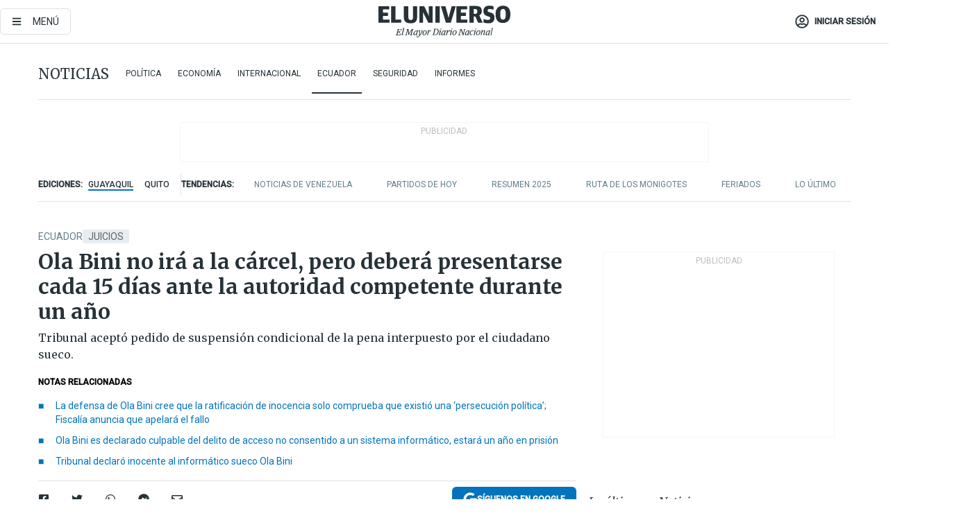

--- FILE ---
content_type: text/html; charset=utf-8
request_url: https://www.eluniverso.com/noticias/ecuador/ola-bini-no-ira-a-la-carcel-pero-debera-presentarse-cada-15-dias-ante-la-autoridad-competente-durante-un-ano-nota/
body_size: 92843
content:
<!DOCTYPE html><html lang="es"><head><meta charset="UTF-8"/><meta name="viewport" content="width=device-width, initial-scale=1, minimum-scale=1, maximum-scale=5"/><meta property="mrf:tags" content="tiponota:no_premium"/><meta name="robots" content="index, follow"/><meta name="robots" content="max-image-preview:large"/><title>Ola Bini no irá a la cárcel, pero deberá presentarse cada 15 días ante la autoridad competente durante un año | Ecuador | Noticias | El Universo</title><meta name="description" content="Tribunal aceptó pedido de suspensión condicional de la pena interpuesto por el ciudadano sueco."/><link rel="canonical" href="https://www.eluniverso.com/noticias/ecuador/ola-bini-no-ira-a-la-carcel-pero-debera-presentarse-cada-15-dias-ante-la-autoridad-competente-durante-un-ano-nota/"/><meta name="abstract" content="Tribunal aceptó pedido de suspensión condicional de la pena interpuesto por el ciudadano sueco."/><link rel="amphtml" href="https://www.eluniverso.com/noticias/ecuador/ola-bini-no-ira-a-la-carcel-pero-debera-presentarse-cada-15-dias-ante-la-autoridad-competente-durante-un-ano-nota/?outputType=amp"/><meta name="twitter:site" content="@eluniversocom"/><meta name="twitter:site:id" content="1597931854"/><meta name="twitter:creator" content="@eluniversocom"/><meta name="twitter:creator:id" content="1597931854"/><meta name="twitter:url" content="https://www.eluniverso.com/noticias/ecuador/ola-bini-no-ira-a-la-carcel-pero-debera-presentarse-cada-15-dias-ante-la-autoridad-competente-durante-un-ano-nota/"/><meta name="twitter:title" content="Ola Bini no irá a la cárcel, pero deberá presentarse cada 15 días ante la autoridad competente durante un año"/><meta name="twitter:description" content="Tribunal aceptó pedido de suspensión condicional de la pena interpuesto por el ciudadano sueco."/><meta name="twitter:image" content="https://www.eluniverso.com/resizer/v2/YCRBO752MVD7JABRY2RQMPFROQ.jpg?auth=0eeee41f7d35171f8fe9064cd68c0b0f11cd858efbcacc5a95266e89ba74c4b7&amp;width=825&amp;height=527&amp;quality=75&amp;smart=true"/><meta property="twitter:card" content="summary_large_image"/><meta name="fb:admins" content="100000069041809"/><meta name="fb:app_id" content="134434890019404"/><meta name="fb:pages" content="61449504559"/><meta name="og:site_name" content="El Universo"/><meta name="og:type" content="article"/><meta name="og:locale" content="es_LA"/><meta name="article:publisher" content="https://www.facebook.com/eluniversoec"/><meta name="og:title" content="Ola Bini no irá a la cárcel, pero deberá presentarse cada 15 días ante la autoridad competente durante un año"/><meta name="og:url" content="https://www.eluniverso.com/noticias/ecuador/ola-bini-no-ira-a-la-carcel-pero-debera-presentarse-cada-15-dias-ante-la-autoridad-competente-durante-un-ano-nota/"/><meta name="og:description" content="Tribunal aceptó pedido de suspensión condicional de la pena interpuesto por el ciudadano sueco."/><meta name="og:image" content="https://www.eluniverso.com/resizer/v2/YCRBO752MVD7JABRY2RQMPFROQ.jpg?auth=0eeee41f7d35171f8fe9064cd68c0b0f11cd858efbcacc5a95266e89ba74c4b7&amp;width=825&amp;height=527&amp;quality=75&amp;smart=true"/><meta name="og:updated_time" content="2024-04-09T01:21:01.745Z"/><meta name="article:section" content="Noticias"/><meta name="article:tag" content="Juicios, Delitos informáticos, Ola Bini, Espionaje, Fiscalía General del Estado"/><meta name="article:published_time" content="2024-04-09T01:09:55.013Z"/><meta name="article:modified_time" content="2024-04-09T01:21:01.745Z"/><meta name="article:author" content="Redacción"/><meta name="cXenseParse:pageclass" content="article"/><meta name="cXenseParse:recs:pageclass" content="article"/><meta name="cXenseParse:pagetype" content="nota"/><meta name="cXenseParse:recs:pagetype" content="nota"/><meta name="cXenseParse:section" content="Noticias"/><meta name="cXenseParse:recs:section" content="Noticias"/><meta name="cXenseParse:subsection" content="Ecuador"/><meta name="cXenseParse:recs:subsection" content="Ecuador"/><meta name="cXenseParse:nombreTag" content="Juicios"/><meta name="cXenseParse:recs:nombreTag" content="Juicios"/><meta name="cXenseParse:nombreTag" content="Delitos informáticos"/><meta name="cXenseParse:recs:nombreTag" content="Delitos informáticos"/><meta name="cXenseParse:nombreTag" content="Ola Bini"/><meta name="cXenseParse:recs:nombreTag" content="Ola Bini"/><meta name="cXenseParse:nombreTag" content="Espionaje"/><meta name="cXenseParse:recs:nombreTag" content="Espionaje"/><meta name="cXenseParse:nombreTag" content="Fiscalía General del Estado"/><meta name="cXenseParse:recs:nombreTag" content="Fiscalía General del Estado"/><meta name="cXenseParse:nombreTag" content="no_premium"/><meta name="cXenseParse:recs:nombreTag" content="no_premium"/><meta name="cXenseParse:author" content="andres-alejandro"/><meta name="cXenseParse:recs:author" content="andres-alejandro"/><meta property="mrf:tags" content="sub-section:Ecuador"/><meta property="mrf:tags" content="equiporedaccion:Redacción Primera línea"/><script type="application/ld+json">{"@context":"https://schema.org","@type":"NewsArticle","mainEntityOfPage":{"@type":"WebPage","@id":"https://www.eluniverso.com/noticias/ecuador/ola-bini-no-ira-a-la-carcel-pero-debera-presentarse-cada-15-dias-ante-la-autoridad-competente-durante-un-ano-nota/"},"headline":"Ola Bini no irá a la cárcel, pero deberá presentarse cada 15 días ante la autoridad competente durante un año","description":"Tribunal aceptó pedido de suspensión condicional de la pena interpuesto por el ciudadano sueco.","articleSection":["Noticias"],"keywords":"Juicios,Delitos informáticos,Ola Bini,Espionaje,Fiscalía General del Estado,no_premium","image":["https://www.eluniverso.com/resizer/v2/YCRBO752MVD7JABRY2RQMPFROQ.jpg?auth=0eeee41f7d35171f8fe9064cd68c0b0f11cd858efbcacc5a95266e89ba74c4b7&width=825&height=527&quality=75&smart=true"],"datePublished":"2024-04-09T01:09:55.013Z","dateModified":"2024-04-09T01:09:55.013Z","author":[{"@type":"Person","name":"Andres Alejandro","url":"https://www.eluniverso.com/autor/andres-alejandro"}],"publisher":{"@type":"Organization","name":"El Universo","logo":{"@type":"ImageObject","url":"https://www.eluniverso.com/pf/resources/images/el-universo-meta-logo.jpg?d=638"}},"articleBody":"El sueco<b> </b><a href=\"https://www.eluniverso.com/temas/ola-bini/\" target=\"_blank\"><b>Ola Bini</b></a><b> </b>-<a href=\"https://www.eluniverso.com/noticias/politica/ola-bini-es-declarado-culpable-del-delito-de-acceso-no-consentido-a-un-sistema-informatico-estara-un-ano-en-prision-nota/\" target=\"_blank\">declarado culpable hace pocos días por el delito de acceso no consentido a un sistema informático, en grado de tentativa</a>- no irá a la cárcel, aunque deberá cumplir otras acciones, tras la decisión de un tribunal de la Corte Provincial de Pichincha que aceptó un pedido de suspensión condicional de la pena. La Sala de Apelación de la Corte Provincial de Pichincha revocó el viernes <a href=\"https://www.eluniverso.com/noticias/politica/tribunal-declaro-inocente-al-informatico-sueco-ola-bini-nota/\" target=\"_blank\">la sentencia que ratificó el estado de inocencia del programador sueco</a> y lo declaró culpable. <b>En ese entonces, los jueces le impusieron una pena privativa de libertad de un año</b>; además, ordenaron el pago de una multa de cuatro salarios básicos unificados. Fiscalía acusa al procesado, detenido en abril de 2019, <a href=\"https://www.eluniverso.com/noticias/seguridad/ola-bini-juicio-yadira-proano-delito-informatico-nota/\" target=\"_blank\">de ser el autor de un supuesto acceso sin autorización ni consentimiento al sistema de la Corporación Nacional de Telecomunicaciones (CNT).</a>No obstante, este lunes se instaló en la Corte Provincial de Pichincha la audiencia de suspensión condicional de la pena, solicitada por el ciudadano sueco. <b>La Fundación Regional de Asesoría en Derechos Humanos (Inredh)</b>, que sigue de cerca este caso, aseguró que una jueza integrante del tribunal ratificó la inocencia del programador, de acuerdo al fallo de primera instancia que fue apelado.Inredh agregó que tanto Fiscalía como CNT no se opusieron a la suspensión condicional de la pena, ya que Bini -según se indicó- cumple con los requisitos establecidos en el artículo 631 del <b>Código Orgánico Integral Penal (COIP)</b>.Tras la decisión del tribunal este lunes, Fiscalía informa que durante el tiempo de condena -es decir, un año-<b>, el programador sueco deberá presentarse cada 15 días ante la autoridad competente</b>, no salir del país sin autorización del juez, tener domicilio determinado, ejercer un trabajo, profesión u oficio; no ser reincidente y no ser procesado por otra causa.<b> (I)</b>","isAccessibleForFree":true}</script><script type="application/ld+json">{"@context":"https://schema.org","@type":"BreadcrumbList","itemListElement":[{"@type":"ListItem","position":1,"name":"home","item":"https://www.eluniverso.com"},{"@type":"ListItem","position":2,"name":"Noticias","item":"https://www.eluniverso.com/noticias"},{"@type":"ListItem","position":3,"name":"Ecuador","item":"https://www.eluniverso.com/noticias/ecuador"},{"@type":"ListItem","position":4,"name":"Ola Bini no irá a la cárcel, pero deberá presentarse cada 15 días ante la autoridad competente durante un año"}]}</script><link rel="dns-prefetch" href="https://fonts.googleapis.com"/><link rel="preconnect" href="https://fonts.gstatic.com"/><link rel="preload" as="style" href="https://fonts.googleapis.com/css2?family=Merriweather:wght@300;400;700&amp;family=Roboto:wght@300;400;500&amp;display=swap"/><link rel="preconnect" href="https://securepubads.g.doubleclick.net"/><script type="application/javascript" id="polyfill-script">if(!Array.prototype.includes||!(window.Object && window.Object.assign)||!window.Promise||!window.Symbol||!window.fetch){document.write('<script type="application/javascript" src="/pf/dist/engine/polyfill.js?d=871&mxId=00000000" defer=""><\/script>')}</script><script id="fusion-engine-react-script" type="application/javascript" src="/pf/dist/engine/react.js?d=871&amp;mxId=00000000" defer=""></script><script id="fusion-engine-combinations-script" type="application/javascript" src="/pf/dist/components/combinations/default.js?d=871&amp;mxId=00000000" defer=""></script><link id="fusion-template-styles" rel="stylesheet" type="text/css" href="/pf/dist/components/combinations/default.css?d=871&amp;mxId=00000000"/><style data-styled="" data-styled-version="5.3.11">.fSVJiK{font-family:'Roboto',sans-serif;font-size:14px;padding-top:0.5rem;}/*!sc*/
data-styled.g17[id="sc-pye9px"]{content:"fSVJiK,"}/*!sc*/
</style><link rel="alternate" type="application/rss+xml" title="RSS" href="https://www.eluniverso.com/arc/outboundfeeds/rss/?outputType=xml"/><style>.svg-inline--fa,svg:not(:root).svg-inline--fa{overflow:visible}.svg-inline--fa{display:inline-block;font-size:inherit;height:1em;vertical-align:-.13em}.fa-lg{font-size:1.33em;line-height:.75em;vertical-align:-.07em}.fa-sm{font-size:.88em}html{overflow-x:hidden}#app-container .menublue{background-color:#0374bb;position:fixed}#app-container .menugray{background-color:#ebedf1;position:fixed}#app-container .menugray header{background-color:#ffbe00;border-radius:5px;margin-left:1rem;margin-right:1rem}#app-container .prose-text{word-break:break-word}#app-container .embeded-image img{margin:0}#app-container .embeded-image .img-content{margin-left:auto;margin-right:auto}.grecaptcha-badge{visibility:hidden}.swiper{height:100%;overflow:hidden;position:relative;width:100%}.swiper-vertical>.swiper-wrapper{flex-direction:column}.swiper-wrapper{box-sizing:content-box;display:flex;height:100%;position:relative;transition-property:transform;transition-timing-function:var(    --swiper-wrapper-transition-timing-function,initial  );width:100%;z-index:1}.swiper-android .swiper-slide,.swiper-wrapper{transform:translateZ(0)}.swiper-horizontal{touch-action:pan-y}.swiper-vertical{touch-action:pan-x}.swiper-slide{flex-shrink:0;transition-property:transform}.swiper-slide-invisible-blank{visibility:hidden}.swiper-autoheight,.swiper-autoheight .swiper-slide{height:auto}.swiper-autoheight .swiper-wrapper{align-items:flex-start;transition-property:transform,height}.swiper-backface-hidden .swiper-slide{-webkit-backface-visibility:hidden;backface-visibility:hidden;transform:translateZ(0)}.swiper-button-disabled svg{opacity:.3}.swiper-button{height:2.5rem;line-height:2.5rem;width:2.5rem}.prose{color:#263238;max-width:65ch}.prose [class~=lead]{color:#4b5563;font-size:1.25em;line-height:1.6;margin-bottom:1.2em;margin-top:1.2em}.prose a{color:#111827;font-weight:500;text-decoration:none}.prose strong{color:#111827;font-weight:600}.prose ol[type=A]{--list-counter-style:upper-alpha}.prose ol[type=a]{--list-counter-style:lower-alpha}.prose ol[type=A s]{--list-counter-style:upper-alpha}.prose ol[type=a s]{--list-counter-style:lower-alpha}.prose ol[type=I]{--list-counter-style:upper-roman}.prose ol[type=i]{--list-counter-style:lower-roman}.prose ol[type=I s]{--list-counter-style:upper-roman}.prose ol[type=i s]{--list-counter-style:lower-roman}.prose ol[type="1"]{--list-counter-style:decimal}.prose ol>li{padding-left:1.75em;position:relative}.prose ol>li:before{color:#6b7280;content:counter(list-item,var(--list-counter-style,decimal)) ".";font-weight:400;left:0;position:absolute}.prose ul>li{padding-bottom:.5rem;padding-left:1rem;padding-top:.5rem;position:relative}.prose ul>li:before{background-color:#455a64;border-radius:0;content:"";height:.3rem;left:.25em;position:absolute;top:1.3rem;width:.3rem}.prose hr{border-color:#e5e7eb;border-top-width:1px;margin-bottom:3em;margin-top:3em}.prose blockquote{border-left-color:#e5e7eb;border-left-width:.25rem;color:#111827;font-style:italic;font-weight:500;margin-bottom:1.6em;margin-top:1.6em;padding-left:1em;quotes:"\201C" "\201D" "\2018" "\2019"}.prose blockquote p:first-of-type:before{content:open-quote}.prose blockquote p:last-of-type:after{content:close-quote}.prose h1{color:#111827;font-size:2.25em;font-weight:800;line-height:1.1111111;margin-bottom:.8888889em;margin-top:0}.prose h2{color:#111827;font-size:1.5em;font-weight:700;line-height:1.3333333;margin-bottom:1em;margin-top:2em}.prose h3{font-size:1.25em;line-height:1.6;margin-bottom:.6em;margin-top:1.6em}.prose h3,.prose h4{color:#111827;font-weight:600}.prose h4{line-height:1.5;margin-bottom:.5em;margin-top:1.5em}.prose figure figcaption{color:#6b7280;font-size:.875em;line-height:1.4285714;margin-top:.8571429em}.prose code{color:#111827;font-size:.875em;font-weight:600}.prose code:after,.prose code:before{content:"`"}.prose a code{color:#111827}.prose pre{background-color:#1f2937;border-radius:.375rem;color:#e5e7eb;font-size:.875em;line-height:1.7142857;margin-bottom:1.7142857em;margin-top:1.7142857em;overflow-x:auto;padding:.8571429em 1.1428571em}.prose pre code{background-color:transparent;border-radius:0;border-width:0;color:inherit;font-family:inherit;font-size:inherit;font-weight:400;line-height:inherit;padding:0}.prose pre code:after,.prose pre code:before{content:none}.prose table{font-size:.875em;line-height:1.7142857;margin-bottom:2em;margin-top:2em;table-layout:auto;text-align:left;width:100%}.prose thead{border-bottom-color:#d1d5db;border-bottom-width:1px;color:#111827;font-weight:600}.prose thead th{padding-bottom:.5714286em;padding-left:.5714286em;padding-right:.5714286em;vertical-align:bottom}.prose tbody tr{border-bottom-color:#e5e7eb;border-bottom-width:1px}.prose tbody tr:last-child{border-bottom-width:0}.prose tbody td{padding:.5714286em;vertical-align:top}.prose{font-size:1rem;line-height:1.75}.prose p{margin-bottom:1.25em;margin-top:1.25em}.prose figure,.prose img,.prose video{margin-bottom:2em;margin-top:2em}.prose figure>*{margin-bottom:0;margin-top:0}.prose h2 code{font-size:.875em}.prose h3 code{font-size:.9em}.prose ol,.prose ul{margin-bottom:1.25em;margin-top:1.25em}.prose li{margin-bottom:.5em;margin-top:.5em}.prose>ul>li p{margin-bottom:.75em;margin-top:.75em}.prose>ul>li>:first-child{margin-top:1.25em}.prose>ul>li>:last-child{margin-bottom:1.25em}.prose ol ol,.prose ol ul,.prose ul ol,.prose ul ul{margin-bottom:.75em;margin-top:.75em}.prose h2+*,.prose h3+*,.prose h4+*,.prose hr+*{margin-top:0}.prose thead th:first-child{padding-left:0}.prose thead th:last-child{padding-right:0}.prose tbody td:first-child{padding-left:0}.prose tbody td:last-child{padding-right:0}.prose>:first-child{margin-top:0}.prose>:last-child{margin-bottom:0}.prose-lg{font-size:1.125rem;line-height:1.7777778}.prose-lg p{margin-bottom:1.3333333em;margin-top:1.3333333em}.prose-lg [class~=lead]{font-size:1.2222222em;line-height:1.4545455;margin-bottom:1.0909091em;margin-top:1.0909091em}.prose-lg blockquote{margin-bottom:1.6666667em;margin-top:1.6666667em;padding-left:1em}.prose-lg h1{font-size:2.6666667em;line-height:1;margin-bottom:.8333333em;margin-top:0}.prose-lg h2{font-size:1.6666667em;line-height:1.3333333;margin-bottom:1.0666667em;margin-top:1.8666667em}.prose-lg h3{font-size:1.3333333em;line-height:1.5;margin-bottom:.6666667em;margin-top:1.6666667em}.prose-lg h4{line-height:1.5555556;margin-bottom:.4444444em;margin-top:1.7777778em}.prose-lg figure,.prose-lg img,.prose-lg video{margin-bottom:1.7777778em;margin-top:1.7777778em}.prose-lg figure>*{margin-bottom:0;margin-top:0}.prose-lg figure figcaption{font-size:.8888889em;line-height:1.5;margin-top:1em}.prose-lg code{font-size:.8888889em}.prose-lg h2 code{font-size:.8666667em}.prose-lg h3 code{font-size:.875em}.prose-lg pre{border-radius:.375rem;font-size:.8888889em;line-height:1.75;margin-bottom:2em;margin-top:2em;padding:1em 1.5em}.prose-lg ul{margin-bottom:1.3333333em;margin-top:1.3333333em}.prose-lg li{margin-bottom:.6666667em;margin-top:.6666667em}.prose-lg ul>li{padding-left:1rem}.prose-lg ul>li:before{height:.3rem;left:.25em;top:1.3rem;width:.3rem}.prose-lg>ul>li p{margin-bottom:.8888889em;margin-top:.8888889em}.prose-lg>ul>li>:first-child{margin-top:1.3333333em}.prose-lg>ul>li>:last-child{margin-bottom:1.3333333em}.prose-lg ol ol,.prose-lg ol ul,.prose-lg ul ol,.prose-lg ul ul{margin-bottom:.8888889em;margin-top:.8888889em}.prose-lg hr{margin-bottom:3.1111111em;margin-top:3.1111111em}.prose-lg h2+*,.prose-lg h3+*,.prose-lg h4+*,.prose-lg hr+*{margin-top:0}.prose-lg table{font-size:.8888889em;line-height:1.5}.prose-lg thead th{padding-bottom:.75em;padding-left:.75em;padding-right:.75em}.prose-lg thead th:first-child{padding-left:0}.prose-lg thead th:last-child{padding-right:0}.prose-lg tbody td{padding:.75em}.prose-lg tbody td:first-child{padding-left:0}.prose-lg tbody td:last-child{padding-right:0}.prose-lg>:first-child{margin-top:0}.prose-lg>:last-child{margin-bottom:0}#clickio-splash-list{left:0;min-height:1px;right:auto;width:100%}#clickio-splash-iframe{margin:0;min-width:100%;opacity:0;overflow:visible}#clickio-splash-iframe,#clickio-splash-list{bottom:-100px;position:fixed;top:100vh;z-index:-1}#clickio-splash-iframe:not([height="100"]){bottom:0;max-height:100%;max-width:100%;opacity:1;top:0;z-index:2147483647}#clickio-splash-list:has(#clickio-splash-iframe:not([height="100"])){z-index:2147483647}#clickio-splash-list:has(#clickio-splash-iframe[height="100"][width="0"]){display:none}#clickio-splash-iframe[height="100"][width="0"]{display:none}/*! tailwindcss v3.4.4 | MIT License | https://tailwindcss.com*/*,:after,:before{border:0 solid;box-sizing:border-box}:after,:before{--tw-content:""}:host,html{line-height:1.5;-webkit-text-size-adjust:100%;font-family:ui-sans-serif,system-ui,sans-serif,Apple Color Emoji,Segoe UI Emoji,Segoe UI Symbol,Noto Color Emoji;font-feature-settings:normal;font-variation-settings:normal;-moz-tab-size:4;-o-tab-size:4;tab-size:4;-webkit-tap-highlight-color:transparent}body{line-height:inherit;margin:0}hr{border-top-width:1px;color:inherit;height:0}abbr:where([title]){-webkit-text-decoration:underline dotted;text-decoration:underline dotted}h1,h2,h3,h4,h5,h6{font-size:inherit;font-weight:inherit}a{color:inherit;text-decoration:inherit}b,strong{font-weight:bolder}code,kbd,pre,samp{font-family:ui-monospace,SFMono-Regular,Menlo,Monaco,Consolas,Liberation Mono,Courier New,monospace;font-feature-settings:normal;font-size:1em;font-variation-settings:normal}small{font-size:80%}sub,sup{font-size:75%;line-height:0;position:relative;vertical-align:baseline}sub{bottom:-.25em}sup{top:-.5em}table{border-collapse:collapse;border-color:inherit;text-indent:0}button,input,optgroup,select,textarea{color:inherit;font-family:inherit;font-feature-settings:inherit;font-size:100%;font-variation-settings:inherit;font-weight:inherit;letter-spacing:inherit;line-height:inherit;margin:0;padding:0}button,select{text-transform:none}button,input:where([type=button]),input:where([type=reset]),input:where([type=submit]){-webkit-appearance:button;background-color:transparent;background-image:none}:-moz-focusring{outline:auto}:-moz-ui-invalid{box-shadow:none}progress{vertical-align:baseline}::-webkit-inner-spin-button,::-webkit-outer-spin-button{height:auto}[type=search]{-webkit-appearance:textfield;outline-offset:-2px}::-webkit-search-decoration{-webkit-appearance:none}::-webkit-file-upload-button{-webkit-appearance:button;font:inherit}summary{display:list-item}blockquote,dd,dl,figure,h1,h2,h3,h4,h5,h6,hr,p,pre{margin:0}fieldset{margin:0}fieldset,legend{padding:0}menu,ol,ul{list-style:none;margin:0;padding:0}dialog{padding:0}textarea{resize:vertical}input::-moz-placeholder,textarea::-moz-placeholder{color:#9ca3af;opacity:1}input::placeholder,textarea::placeholder{color:#9ca3af;opacity:1}[role=button],button{cursor:pointer}:disabled{cursor:default}audio,canvas,embed,iframe,img,object,svg,video{display:block;vertical-align:middle}img,video{height:auto;max-width:100%}[hidden]{display:none}*,:after,:before{--tw-border-spacing-x:0;--tw-border-spacing-y:0;--tw-translate-x:0;--tw-translate-y:0;--tw-rotate:0;--tw-skew-x:0;--tw-skew-y:0;--tw-scale-x:1;--tw-scale-y:1;--tw-pan-x: ;--tw-pan-y: ;--tw-pinch-zoom: ;--tw-scroll-snap-strictness:proximity;--tw-gradient-from-position: ;--tw-gradient-via-position: ;--tw-gradient-to-position: ;--tw-ordinal: ;--tw-slashed-zero: ;--tw-numeric-figure: ;--tw-numeric-spacing: ;--tw-numeric-fraction: ;--tw-ring-inset: ;--tw-ring-offset-width:0px;--tw-ring-offset-color:#fff;--tw-ring-color:rgba(3,116,187,.5);--tw-ring-offset-shadow:0 0 #0000;--tw-ring-shadow:0 0 #0000;--tw-shadow:0 0 #0000;--tw-shadow-colored:0 0 #0000;--tw-blur: ;--tw-brightness: ;--tw-contrast: ;--tw-grayscale: ;--tw-hue-rotate: ;--tw-invert: ;--tw-saturate: ;--tw-sepia: ;--tw-drop-shadow: ;--tw-backdrop-blur: ;--tw-backdrop-brightness: ;--tw-backdrop-contrast: ;--tw-backdrop-grayscale: ;--tw-backdrop-hue-rotate: ;--tw-backdrop-invert: ;--tw-backdrop-opacity: ;--tw-backdrop-saturate: ;--tw-backdrop-sepia: ;--tw-contain-size: ;--tw-contain-layout: ;--tw-contain-paint: ;--tw-contain-style: }::backdrop{--tw-border-spacing-x:0;--tw-border-spacing-y:0;--tw-translate-x:0;--tw-translate-y:0;--tw-rotate:0;--tw-skew-x:0;--tw-skew-y:0;--tw-scale-x:1;--tw-scale-y:1;--tw-pan-x: ;--tw-pan-y: ;--tw-pinch-zoom: ;--tw-scroll-snap-strictness:proximity;--tw-gradient-from-position: ;--tw-gradient-via-position: ;--tw-gradient-to-position: ;--tw-ordinal: ;--tw-slashed-zero: ;--tw-numeric-figure: ;--tw-numeric-spacing: ;--tw-numeric-fraction: ;--tw-ring-inset: ;--tw-ring-offset-width:0px;--tw-ring-offset-color:#fff;--tw-ring-color:rgba(3,116,187,.5);--tw-ring-offset-shadow:0 0 #0000;--tw-ring-shadow:0 0 #0000;--tw-shadow:0 0 #0000;--tw-shadow-colored:0 0 #0000;--tw-blur: ;--tw-brightness: ;--tw-contrast: ;--tw-grayscale: ;--tw-hue-rotate: ;--tw-invert: ;--tw-saturate: ;--tw-sepia: ;--tw-drop-shadow: ;--tw-backdrop-blur: ;--tw-backdrop-brightness: ;--tw-backdrop-contrast: ;--tw-backdrop-grayscale: ;--tw-backdrop-hue-rotate: ;--tw-backdrop-invert: ;--tw-backdrop-opacity: ;--tw-backdrop-saturate: ;--tw-backdrop-sepia: ;--tw-contain-size: ;--tw-contain-layout: ;--tw-contain-paint: ;--tw-contain-style: }.\!container{margin-left:auto;margin-right:auto;width:100%}.container{margin-left:auto;margin-right:auto;width:100%}@media (min-width:640px){.\!container{max-width:640px}.container{max-width:640px}}@media (min-width:768px){.\!container{max-width:768px}.container{max-width:768px}}@media (min-width:1024px){.\!container{max-width:1024px}.container{max-width:1024px}}@media (min-width:1280px){.\!container{max-width:1280px}.container{max-width:1280px}}.badge{background-color:#e6edf3;border-radius:.125rem;box-sizing:border-box;color:#616161;font-family:Roboto,sans-serif;line-height:1.6;padding:0 .5rem;text-transform:uppercase}.badge-warning{background-color:#fbc02d}.badge-danger{background-color:#d32f2f}.button{background-color:#e6edf3;border-radius:.375rem;box-sizing:border-box;cursor:pointer;font-family:Roboto,sans-serif;outline:none;text-decoration:none;text-transform:uppercase}.button:disabled{cursor:not-allowed;pointer-events:all}.button-primary{background-color:#0374bb;border:1px solid #0374bb;color:#fff}.button-primary:hover{background-color:#0196d8}.button-primary:focus{background-color:#0374bb;border-color:#0196d8}.button-primary:active{background-color:#087ec5}.button-primary:disabled{background-color:#1b7ebb;border-color:#1b7ebb;color:#fff}.button-secondary{background-color:#fff;border:solid #0374bb;color:#0374bb}.button-secondary:focus,.button-secondary:hover{background-color:#e6edf3}.button-secondary:active{background-color:#1b7ebb}.button-secondary:disabled{border-color:#1b7ebb}.button-tertiary{background-color:#fff;border:1px solid #e0e0e0;color:#263238}.button-tertiary:focus,.button-tertiary:hover{background-color:#eceff1}.button-tertiary:active{background-color:#cfd8dc}.button-tertiary:disabled{bordercolor:#b0bec5}.button-destructive{background-color:#d32f2f;border:solid #d32f2f;color:#fff}.button-destructive:hover{background-color:#9a0007}.button-destructive:focus{background-color:#d32f2f;border-color:#9a0007}.button-destructive:active{background-color:#9a0007}.button-destructive:disabled{background-color:#f7d6d5;bordercolor:#f7d6d5;color:#fff}.button-ghost{background-color:transparent;border-color:transparent;color:#0374bb}.button-ghost:focus,.button-ghost:hover{background-color:#e6edf3}.button-ghost:active{background-color:#1b7ebb}.button-special{background-color:transparent;border-color:#fff;color:#fff}.sr-only{height:1px;margin:-1px;overflow:hidden;padding:0;position:absolute;width:1px;clip:rect(0,0,0,0);border-width:0;white-space:nowrap}.pointer-events-none{pointer-events:none}.visible{visibility:visible}.static{position:static}.fixed{position:fixed}.absolute{position:absolute}.relative{position:relative}.\!sticky{position:sticky}.sticky{position:sticky}.inset-0{inset:0}.-inset-y-1{bottom:-.5rem;top:-.5rem}.inset-x-0{left:0;right:0}.inset-y-0{bottom:0;top:0}.-bottom-2{bottom:-1rem}.-bottom-2\.5{bottom:-1.25rem}.-top-1{top:-.5rem}.bottom-0{bottom:0}.bottom-4{bottom:2rem}.left-0{left:0}.left-0\.5{left:.25rem}.left-1\/2{left:50%}.left-2{left:1rem}.left-4{left:2rem}.right-0{right:0}.right-2{right:1rem}.top-0{top:0}.top-0\.5{top:.25rem}.top-2{top:1rem}.top-5{top:2.5rem}.top-7{top:3.5rem}.z-0{z-index:0}.z-10{z-index:10}.z-50{z-index:50}.order-1{order:1}.order-2{order:2}.order-3{order:3}.order-4{order:4}.order-5{order:5}.order-last{order:9999}.col-span-1{grid-column:span 1/span 1}.col-span-10{grid-column:span 10/span 10}.col-span-11{grid-column:span 11/span 11}.col-span-12{grid-column:span 12/span 12}.col-span-2{grid-column:span 2/span 2}.col-span-3{grid-column:span 3/span 3}.col-span-4{grid-column:span 4/span 4}.col-span-5{grid-column:span 5/span 5}.col-span-6{grid-column:span 6/span 6}.col-span-7{grid-column:span 7/span 7}.col-span-8{grid-column:span 8/span 8}.col-span-9{grid-column:span 9/span 9}.row-span-2{grid-row:span 2/span 2}.row-span-3{grid-row:span 3/span 3}.row-span-4{grid-row:span 4/span 4}.row-span-6{grid-row:span 6/span 6}.float-right{float:right}.m-0{margin:0}.m-0\.5{margin:.25rem}.m-1{margin:.5rem}.m-2{margin:1rem}.m-4{margin:2rem}.m-auto{margin:auto}.-mx-2{margin-left:-1rem;margin-right:-1rem}.-mx-4{margin-left:-2rem;margin-right:-2rem}.mx-0{margin-left:0;margin-right:0}.mx-0\.5{margin-left:.25rem;margin-right:.25rem}.mx-1{margin-left:.5rem;margin-right:.5rem}.mx-10{margin-left:5rem;margin-right:5rem}.mx-2{margin-left:1rem;margin-right:1rem}.mx-3{margin-left:1.5rem;margin-right:1.5rem}.mx-4{margin-left:2rem;margin-right:2rem}.mx-5{margin-left:2.5rem;margin-right:2.5rem}.mx-6{margin-left:3rem;margin-right:3rem}.mx-7{margin-left:3.5rem;margin-right:3.5rem}.mx-8{margin-left:4rem;margin-right:4rem}.mx-9{margin-left:4.5rem;margin-right:4.5rem}.mx-auto{margin-left:auto;margin-right:auto}.my-0{margin-bottom:0;margin-top:0}.my-0\.5{margin-bottom:.25rem;margin-top:.25rem}.my-1{margin-bottom:.5rem;margin-top:.5rem}.my-2{margin-bottom:1rem;margin-top:1rem}.my-3{margin-bottom:1.5rem;margin-top:1.5rem}.my-4{margin-bottom:2rem;margin-top:2rem}.my-5{margin-bottom:2.5rem;margin-top:2.5rem}.-ml-2{margin-left:-1rem}.-mt-1{margin-top:-.5rem}.mb-0{margin-bottom:0}.mb-0\.5{margin-bottom:.25rem}.mb-1{margin-bottom:.5rem}.mb-2{margin-bottom:1rem}.mb-3{margin-bottom:1.5rem}.mb-4{margin-bottom:2rem}.mb-5{margin-bottom:2.5rem}.mb-6{margin-bottom:3rem}.mb-7{margin-bottom:3.5rem}.mb-8{margin-bottom:4rem}.mb-9{margin-bottom:4.5rem}.ml-0{margin-left:0}.ml-0\.5{margin-left:.25rem}.ml-1{margin-left:.5rem}.ml-11{margin-left:5.5rem}.ml-2{margin-left:1rem}.ml-3{margin-left:1.5rem}.ml-4{margin-left:2rem}.mr-0{margin-right:0}.mr-0\.5{margin-right:.25rem}.mr-1{margin-right:.5rem}.mr-2{margin-right:1rem}.mr-4{margin-right:2rem}.mt-0{margin-top:0}.mt-0\.5{margin-top:.25rem}.mt-1{margin-top:.5rem}.mt-2{margin-top:1rem}.mt-3{margin-top:1.5rem}.mt-4{margin-top:2rem}.mt-5{margin-top:2.5rem}.mt-6{margin-top:3rem}.mt-7{margin-top:3.5rem}.mt-8{margin-top:4rem}.mt-9{margin-top:4.5rem}.box-border{box-sizing:border-box}.\!block{display:block}.block{display:block}.inline-block{display:inline-block}.inline{display:inline}.flex{display:flex}.inline-flex{display:inline-flex}.table{display:table}.grid{display:grid}.hidden{display:none}.h-0{height:0}.h-0\.5{height:.25rem}.h-1{height:.5rem}.h-10{height:5rem}.h-12{height:6.5rem}.h-13{height:8rem}.h-2{height:1rem}.h-3{height:1.5rem}.h-4{height:2rem}.h-44{height:11rem}.h-48{height:12rem}.h-5{height:2.5rem}.h-56{height:14rem}.h-6{height:3rem}.h-64{height:16rem}.h-7{height:3.5rem}.h-8{height:4rem}.h-9{height:4.5rem}.h-96{height:24rem}.h-\[400px\]{height:400px}.h-\[600px\]{height:600px}.h-auto{height:auto}.h-full{height:100%}.h-max{height:-moz-max-content;height:max-content}.max-h-full{max-height:100%}.w-1{width:.5rem}.w-1\/2{width:50%}.w-1\/3{width:33.333333%}.w-1\/4{width:25%}.w-1\/5{width:20%}.w-10{width:5rem}.w-11{width:5.5rem}.w-11\/12{width:91.666667%}.w-12{width:6.5rem}.w-14{width:9rem}.w-2{width:1rem}.w-2\/5{width:40%}.w-3{width:1.5rem}.w-3\/12{width:25%}.w-3\/4{width:75%}.w-3\/5{width:60%}.w-3\/6{width:50%}.w-4{width:2rem}.w-4\/5{width:80%}.w-44{width:11rem}.w-48{width:12rem}.w-5{width:2.5rem}.w-56{width:14rem}.w-6{width:3rem}.w-64{width:16rem}.w-7{width:3.5rem}.w-8{width:4rem}.w-9{width:4.5rem}.w-\[270px\]{width:270px}.w-\[300px\]{width:300px}.w-full{width:100%}.min-w-1\/2{min-width:50%}.min-w-1\/3{min-width:30%}.min-w-1\/5{min-width:20%}.min-w-16{min-width:10rem}.min-w-3\/4{min-width:75%}.min-w-full{min-width:100%}.max-w-14{max-width:12rem}.max-w-17{max-width:15rem}.max-w-20{max-width:18rem}.max-w-4{max-width:2rem}.max-w-4xl{max-width:56rem}.max-w-full{max-width:100%}.max-w-lg{max-width:32rem}.max-w-none{max-width:none}.max-w-screen-lg{max-width:1024px}.max-w-screen-md{max-width:768px}.max-w-sm{max-width:24rem}.flex-1{flex:1 1 0%}.flex-auto{flex:1 1 auto}.flex-none{flex:none}.flex-shrink-0{flex-shrink:0}.basis-1\/4{flex-basis:25%}.basis-3\/4{flex-basis:75%}.-translate-x-1\/2{--tw-translate-x:-50%}.-translate-x-1\/2,.transform{transform:translate(var(--tw-translate-x),var(--tw-translate-y)) rotate(var(--tw-rotate)) skewX(var(--tw-skew-x)) skewY(var(--tw-skew-y)) scaleX(var(--tw-scale-x)) scaleY(var(--tw-scale-y))}@keyframes fade-in-up{0%{opacity:0;transform:translateY(10px)}to{opacity:1;transform:translateY(0)}}.animate-fade-in-up{animation:fade-in-up .5s ease-out}@keyframes pulse{50%{opacity:.5}}.animate-pulse{animation:pulse 2s cubic-bezier(.4,0,.6,1) infinite}@keyframes slide-in-down{0%{transform:translate3d(0,-100%,0);visibility:visible}to{transform:translateZ(0)}}.animate-slide-in-down{animation:slide-in-down .5s ease-out}.cursor-default{cursor:default}.cursor-not-allowed{cursor:not-allowed}.cursor-pointer{cursor:pointer}.resize{resize:both}.list-disc{list-style-type:disc}.appearance-none{-webkit-appearance:none;-moz-appearance:none;appearance:none}.auto-rows-max{grid-auto-rows:max-content}.grid-cols-1{grid-template-columns:repeat(1,minmax(0,1fr))}.grid-cols-12{grid-template-columns:repeat(12,minmax(0,1fr))}.grid-cols-2{grid-template-columns:repeat(2,minmax(0,1fr))}.grid-cols-3{grid-template-columns:repeat(3,minmax(0,1fr))}.grid-cols-6{grid-template-columns:repeat(6,minmax(0,1fr))}.grid-cols-9{grid-template-columns:repeat(9,minmax(0,1fr))}.grid-rows-6{grid-template-rows:repeat(6,minmax(0,1fr))}.flex-row{flex-direction:row}.flex-row-reverse{flex-direction:row-reverse}.flex-col{flex-direction:column}.flex-col-reverse{flex-direction:column-reverse}.flex-wrap{flex-wrap:wrap}.place-items-center{place-items:center}.content-center{align-content:center}.items-start{align-items:flex-start}.items-end{align-items:flex-end}.items-center{align-items:center}.items-baseline{align-items:baseline}.justify-start{justify-content:flex-start}.justify-end{justify-content:flex-end}.justify-center{justify-content:center}.justify-between{justify-content:space-between}.justify-around{justify-content:space-around}.justify-evenly{justify-content:space-evenly}.justify-items-center{justify-items:center}.gap-1{gap:.5rem}.gap-2{gap:1rem}.gap-3{gap:1.5rem}.gap-4{gap:2rem}.gap-6{gap:3rem}.gap-x-2{-moz-column-gap:1rem;column-gap:1rem}.space-x-1>:not([hidden])~:not([hidden]){--tw-space-x-reverse:0;margin-left:calc(.5rem*(1 - var(--tw-space-x-reverse)));margin-right:calc(.5rem*var(--tw-space-x-reverse))}.space-x-2>:not([hidden])~:not([hidden]){--tw-space-x-reverse:0;margin-left:calc(1rem*(1 - var(--tw-space-x-reverse)));margin-right:calc(1rem*var(--tw-space-x-reverse))}.space-x-3>:not([hidden])~:not([hidden]){--tw-space-x-reverse:0;margin-left:calc(1.5rem*(1 - var(--tw-space-x-reverse)));margin-right:calc(1.5rem*var(--tw-space-x-reverse))}.space-x-4>:not([hidden])~:not([hidden]){--tw-space-x-reverse:0;margin-left:calc(2rem*(1 - var(--tw-space-x-reverse)));margin-right:calc(2rem*var(--tw-space-x-reverse))}.space-x-5>:not([hidden])~:not([hidden]){--tw-space-x-reverse:0;margin-left:calc(2.5rem*(1 - var(--tw-space-x-reverse)));margin-right:calc(2.5rem*var(--tw-space-x-reverse))}.space-x-6>:not([hidden])~:not([hidden]){--tw-space-x-reverse:0;margin-left:calc(3rem*(1 - var(--tw-space-x-reverse)));margin-right:calc(3rem*var(--tw-space-x-reverse))}.space-y-1>:not([hidden])~:not([hidden]){--tw-space-y-reverse:0;margin-bottom:calc(.5rem*var(--tw-space-y-reverse));margin-top:calc(.5rem*(1 - var(--tw-space-y-reverse)))}.space-y-2>:not([hidden])~:not([hidden]){--tw-space-y-reverse:0;margin-bottom:calc(1rem*var(--tw-space-y-reverse));margin-top:calc(1rem*(1 - var(--tw-space-y-reverse)))}.space-y-3>:not([hidden])~:not([hidden]){--tw-space-y-reverse:0;margin-bottom:calc(1.5rem*var(--tw-space-y-reverse));margin-top:calc(1.5rem*(1 - var(--tw-space-y-reverse)))}.space-y-4>:not([hidden])~:not([hidden]){--tw-space-y-reverse:0;margin-bottom:calc(2rem*var(--tw-space-y-reverse));margin-top:calc(2rem*(1 - var(--tw-space-y-reverse)))}.space-y-5>:not([hidden])~:not([hidden]){--tw-space-y-reverse:0;margin-bottom:calc(2.5rem*var(--tw-space-y-reverse));margin-top:calc(2.5rem*(1 - var(--tw-space-y-reverse)))}.space-y-6>:not([hidden])~:not([hidden]){--tw-space-y-reverse:0;margin-bottom:calc(3rem*var(--tw-space-y-reverse));margin-top:calc(3rem*(1 - var(--tw-space-y-reverse)))}.divide-x>:not([hidden])~:not([hidden]){--tw-divide-x-reverse:0;border-left-width:calc(1px*(1 - var(--tw-divide-x-reverse)));border-right-width:calc(1px*var(--tw-divide-x-reverse))}.divide-y>:not([hidden])~:not([hidden]){--tw-divide-y-reverse:0;border-bottom-width:calc(1px*var(--tw-divide-y-reverse));border-top-width:calc(1px*(1 - var(--tw-divide-y-reverse)))}.self-center{align-self:center}.justify-self-center{justify-self:center}.overflow-auto{overflow:auto}.overflow-hidden{overflow:hidden}.overflow-x-auto{overflow-x:auto}.overflow-y-auto{overflow-y:auto}.truncate{overflow:hidden;text-overflow:ellipsis;white-space:nowrap}.whitespace-normal{white-space:normal}.whitespace-nowrap{white-space:nowrap}.whitespace-pre{white-space:pre}.break-words{overflow-wrap:break-word}.rounded{border-radius:.25rem}.rounded-2xl{border-radius:1rem}.rounded-full{border-radius:9999px}.rounded-lg{border-radius:.5rem}.rounded-md{border-radius:.375rem}.rounded-sm{border-radius:.125rem}.rounded-xl{border-radius:.75rem}.rounded-b-lg{border-bottom-left-radius:.5rem;border-bottom-right-radius:.5rem}.rounded-b-md{border-bottom-right-radius:.375rem}.rounded-b-md,.rounded-l-md{border-bottom-left-radius:.375rem}.rounded-l-md{border-top-left-radius:.375rem}.rounded-r-md{border-bottom-right-radius:.375rem}.rounded-r-md,.rounded-t-md{border-top-right-radius:.375rem}.rounded-t-md{border-top-left-radius:.375rem}.border{border-width:1px}.border-0{border-width:0}.border-2{border-width:2px}.border-4{border-width:4px}.border-b{border-bottom-width:1px}.border-b-2{border-bottom-width:2px}.border-b-4{border-bottom-width:4px}.border-l{border-left-width:1px}.border-l-2{border-left-width:2px}.border-r{border-right-width:1px}.border-r-2{border-right-width:2px}.border-t{border-top-width:1px}.border-t-2{border-top-width:2px}.border-t-4{border-top-width:4px}.border-solid{border-style:solid}.border-dashed{border-style:dashed}.border-dotted{border-style:dotted}.border-none{border-style:none}.border-badge-100{--tw-border-opacity:1;border-color:rgb(237 28 35/var(--tw-border-opacity))}.border-black{--tw-border-opacity:1;border-color:rgb(0 0 0/var(--tw-border-opacity))}.border-blue-100{--tw-border-opacity:1;border-color:rgb(27 126 187/var(--tw-border-opacity))}.border-blue-400{--tw-border-opacity:1;border-color:rgb(94 146 243/var(--tw-border-opacity))}.border-blue-500{--tw-border-opacity:1;border-color:rgb(3 116 187/var(--tw-border-opacity))}.border-blue-800{--tw-border-opacity:1;border-color:rgb(8 126 197/var(--tw-border-opacity))}.border-danger-500{--tw-border-opacity:1;border-color:rgb(211 47 47/var(--tw-border-opacity))}.border-deportes-600{--tw-border-opacity:1;border-color:rgb(39 135 49/var(--tw-border-opacity))}.border-entretenimiento-600{--tw-border-opacity:1;border-color:rgb(244 81 30/var(--tw-border-opacity))}.border-green-600{--tw-border-opacity:1;border-color:rgb(86 184 98/var(--tw-border-opacity))}.border-grey-100{--tw-border-opacity:1;border-color:rgb(245 245 245/var(--tw-border-opacity))}.border-grey-200{--tw-border-opacity:1;border-color:rgb(238 238 238/var(--tw-border-opacity))}.border-grey-300{--tw-border-opacity:1;border-color:rgb(224 224 224/var(--tw-border-opacity))}.border-grey-400{--tw-border-opacity:1;border-color:rgb(189 189 189/var(--tw-border-opacity))}.border-grey-800{--tw-border-opacity:1;border-color:rgb(66 66 66/var(--tw-border-opacity))}.border-information-200{--tw-border-opacity:1;border-color:rgb(207 230 250/var(--tw-border-opacity))}.border-information-500{--tw-border-opacity:1;border-color:rgb(21 101 192/var(--tw-border-opacity))}.border-larevista-600{--tw-border-opacity:1;border-color:rgb(198 5 37/var(--tw-border-opacity))}.border-light{--tw-border-opacity:1;border-color:rgb(84 110 122/var(--tw-border-opacity))}.border-opinion-600{--tw-border-opacity:1;border-color:rgb(142 36 170/var(--tw-border-opacity))}.border-prensa-100{--tw-border-opacity:1;border-color:rgb(255 190 0/var(--tw-border-opacity))}.border-silver-100{--tw-border-opacity:1;border-color:rgb(207 216 220/var(--tw-border-opacity))}.border-silver-200{--tw-border-opacity:1;border-color:rgb(176 190 197/var(--tw-border-opacity))}.border-silver-400{--tw-border-opacity:1;border-color:rgb(120 144 156/var(--tw-border-opacity))}.border-silver-50{--tw-border-opacity:1;border-color:rgb(236 239 241/var(--tw-border-opacity))}.border-silver-500{--tw-border-opacity:1;border-color:rgb(96 125 139/var(--tw-border-opacity))}.border-silver-800{--tw-border-opacity:1;border-color:rgb(55 71 79/var(--tw-border-opacity))}.border-silver-900{--tw-border-opacity:1;border-color:rgb(38 50 56/var(--tw-border-opacity))}.border-skyblue-500{--tw-border-opacity:1;border-color:rgb(136 178 220/var(--tw-border-opacity))}.border-transparent{border-color:transparent}.border-white{--tw-border-opacity:1;border-color:rgb(255 255 255/var(--tw-border-opacity))}.bg-\[\#dd4a14\]{--tw-bg-opacity:1;background-color:rgb(221 74 20/var(--tw-bg-opacity))}.bg-badge-100{--tw-bg-opacity:1;background-color:rgb(237 28 35/var(--tw-bg-opacity))}.bg-badge-200{--tw-bg-opacity:1;background-color:rgb(68 169 223/var(--tw-bg-opacity))}.bg-badge-300{--tw-bg-opacity:1;background-color:rgb(121 145 157/var(--tw-bg-opacity))}.bg-badge-400{--tw-bg-opacity:1;background-color:rgb(241 241 241/var(--tw-bg-opacity))}.bg-badge-600{--tw-bg-opacity:1;background-color:rgb(254 122 1/var(--tw-bg-opacity))}.bg-benefits{--tw-bg-opacity:1;background-color:rgb(242 242 242/var(--tw-bg-opacity))}.bg-blackfriday-200{--tw-bg-opacity:1;background-color:rgb(220 174 89/var(--tw-bg-opacity))}.bg-blue-200{--tw-bg-opacity:1;background-color:rgb(4 57 116/var(--tw-bg-opacity))}.bg-blue-50{--tw-bg-opacity:1;background-color:rgb(230 237 243/var(--tw-bg-opacity))}.bg-blue-500{--tw-bg-opacity:1;background-color:rgb(3 116 187/var(--tw-bg-opacity))}.bg-blue-600{--tw-bg-opacity:1;background-color:rgb(1 150 216/var(--tw-bg-opacity))}.bg-blue-700{--tw-bg-opacity:1;background-color:rgb(8 79 141/var(--tw-bg-opacity))}.bg-blue-800{--tw-bg-opacity:1;background-color:rgb(8 126 197/var(--tw-bg-opacity))}.bg-copaamerica-100{--tw-bg-opacity:1;background-color:rgb(170 33 37/var(--tw-bg-opacity))}.bg-copaamerica-200{--tw-bg-opacity:1;background-color:rgb(39 93 175/var(--tw-bg-opacity))}.bg-danger-500{--tw-bg-opacity:1;background-color:rgb(211 47 47/var(--tw-bg-opacity))}.bg-deportes-600{--tw-bg-opacity:1;background-color:rgb(39 135 49/var(--tw-bg-opacity))}.bg-green-600{--tw-bg-opacity:1;background-color:rgb(86 184 98/var(--tw-bg-opacity))}.bg-grey-100{--tw-bg-opacity:1;background-color:rgb(245 245 245/var(--tw-bg-opacity))}.bg-grey-1000{--tw-bg-opacity:1;background-color:rgb(54 71 79/var(--tw-bg-opacity))}.bg-grey-200{--tw-bg-opacity:1;background-color:rgb(238 238 238/var(--tw-bg-opacity))}.bg-grey-300{--tw-bg-opacity:1;background-color:rgb(224 224 224/var(--tw-bg-opacity))}.bg-grey-50{--tw-bg-opacity:1;background-color:rgb(250 250 250/var(--tw-bg-opacity))}.bg-grey-500{--tw-bg-opacity:1;background-color:rgb(158 158 158/var(--tw-bg-opacity))}.bg-grey-700{--tw-bg-opacity:1;background-color:rgb(97 97 97/var(--tw-bg-opacity))}.bg-grey-900{--tw-bg-opacity:1;background-color:rgb(33 33 33/var(--tw-bg-opacity))}.bg-mundial-100{--tw-bg-opacity:1;background-color:rgb(128 25 46/var(--tw-bg-opacity))}.bg-prensa-100{--tw-bg-opacity:1;background-color:rgb(255 190 0/var(--tw-bg-opacity))}.bg-silver-100{--tw-bg-opacity:1;background-color:rgb(207 216 220/var(--tw-bg-opacity))}.bg-silver-1000{--tw-bg-opacity:1;background-color:rgb(241 243 244/var(--tw-bg-opacity))}.bg-silver-200{--tw-bg-opacity:1;background-color:rgb(176 190 197/var(--tw-bg-opacity))}.bg-silver-50{--tw-bg-opacity:1;background-color:rgb(236 239 241/var(--tw-bg-opacity))}.bg-silver-600{--tw-bg-opacity:1;background-color:rgb(84 110 122/var(--tw-bg-opacity))}.bg-silver-700{--tw-bg-opacity:1;background-color:rgb(69 90 100/var(--tw-bg-opacity))}.bg-silver-800{--tw-bg-opacity:1;background-color:rgb(55 71 79/var(--tw-bg-opacity))}.bg-silver-900{--tw-bg-opacity:1;background-color:rgb(38 50 56/var(--tw-bg-opacity))}.bg-skyblue-100,.bg-skyblue-200{--tw-bg-opacity:1;background-color:rgb(239 244 252/var(--tw-bg-opacity))}.bg-skyblue-300{--tw-bg-opacity:1;background-color:rgb(38 182 253/var(--tw-bg-opacity))}.bg-sucess-800{--tw-bg-opacity:1;background-color:rgb(8 127 35/var(--tw-bg-opacity))}.bg-transparent{background-color:transparent}.bg-warning-500{--tw-bg-opacity:1;background-color:rgb(251 192 45/var(--tw-bg-opacity))}.bg-white{--tw-bg-opacity:1;background-color:rgb(255 255 255/var(--tw-bg-opacity))}.bg-gradient-to-b{background-image:linear-gradient(to bottom,var(--tw-gradient-stops))}.bg-gradient-to-r{background-image:linear-gradient(to right,var(--tw-gradient-stops))}.from-blue-500{--tw-gradient-from:#0374bb var(--tw-gradient-from-position);--tw-gradient-to:rgba(3,116,187,0) var(--tw-gradient-to-position);--tw-gradient-stops:var(--tw-gradient-from),var(--tw-gradient-to)}.from-grey-500{--tw-gradient-from:#9e9e9e var(--tw-gradient-from-position);--tw-gradient-to:hsla(0,0%,62%,0) var(--tw-gradient-to-position);--tw-gradient-stops:var(--tw-gradient-from),var(--tw-gradient-to)}.to-green-500{--tw-gradient-to:#92df56 var(--tw-gradient-to-position)}.to-grey-800{--tw-gradient-to:#424242 var(--tw-gradient-to-position)}.object-contain{-o-object-fit:contain;object-fit:contain}.object-cover{-o-object-fit:cover;object-fit:cover}.p-0{padding:0}.p-0\.5{padding:.25rem}.p-1{padding:.5rem}.p-2{padding:1rem}.p-3{padding:1.5rem}.p-4{padding:2rem}.px-0{padding-left:0;padding-right:0}.px-0\.5{padding-left:.25rem;padding-right:.25rem}.px-1{padding-left:.5rem;padding-right:.5rem}.px-2{padding-left:1rem;padding-right:1rem}.px-3{padding-left:1.5rem;padding-right:1.5rem}.px-4{padding-left:2rem;padding-right:2rem}.py-0{padding-bottom:0;padding-top:0}.py-0\.5{padding-bottom:.25rem;padding-top:.25rem}.py-1{padding-bottom:.5rem;padding-top:.5rem}.py-2{padding-bottom:1rem;padding-top:1rem}.py-3{padding-bottom:1.5rem;padding-top:1.5rem}.py-4{padding-bottom:2rem;padding-top:2rem}.py-5{padding-bottom:2.5rem;padding-top:2.5rem}.py-6{padding-bottom:3rem;padding-top:3rem}.pb-0{padding-bottom:0}.pb-0\.5{padding-bottom:.25rem}.pb-1{padding-bottom:.5rem}.pb-2{padding-bottom:1rem}.pb-3{padding-bottom:1.5rem}.pb-4{padding-bottom:2rem}.pb-6{padding-bottom:3rem}.pb-\[\.2rem\]{padding-bottom:.2rem}.pl-1{padding-left:.5rem}.pl-2{padding-left:1rem}.pr-0{padding-right:0}.pr-1{padding-right:.5rem}.pr-10{padding-right:5rem}.pr-11{padding-right:5.5rem}.pr-2{padding-right:1rem}.pr-3{padding-right:1.5rem}.pr-4{padding-right:2rem}.pt-0{padding-top:0}.pt-0\.5{padding-top:.25rem}.pt-1{padding-top:.5rem}.pt-10{padding-top:5rem}.pt-2{padding-top:1rem}.pt-3{padding-top:1.5rem}.pt-4{padding-top:2rem}.pt-6{padding-top:3rem}.pt-\[\.2rem\]{padding-top:.2rem}.text-left{text-align:left}.text-center{text-align:center}.text-right{text-align:right}.text-justify{text-align:justify}.text-end{text-align:end}.align-middle{vertical-align:middle}.font-primary{font-family:Merriweather,serif}.font-secondary{font-family:Roboto,sans-serif}.text-2xl{font-size:1.5rem;line-height:2rem}.text-3xl{font-size:1.875rem;line-height:2.25rem}.text-4xl{font-size:2.25rem;line-height:2.5rem}.text-base{font-size:1rem;line-height:1.5rem}.text-lg{font-size:1.125rem;line-height:1.75rem}.text-sm{font-size:.875rem;line-height:1.25rem}.text-xl{font-size:1.25rem;line-height:1.75rem}.text-xs{font-size:.75rem;line-height:1rem}.font-bold{font-weight:700}.font-medium{font-weight:500}.font-normal{font-weight:400}.font-semibold{font-weight:600}.uppercase{text-transform:uppercase}.capitalize{text-transform:capitalize}.normal-case{text-transform:none}.italic{font-style:italic}.not-italic{font-style:normal}.leading-4{line-height:1rem}.leading-5{line-height:1.25rem}.leading-6{line-height:1.5rem}.leading-7{line-height:1.75rem}.leading-9{line-height:2.25rem}.leading-loose{line-height:2}.text-badge-100{--tw-text-opacity:1;color:rgb(237 28 35/var(--tw-text-opacity))}.text-badge-200{--tw-text-opacity:1;color:rgb(68 169 223/var(--tw-text-opacity))}.text-badge-300{--tw-text-opacity:1;color:rgb(121 145 157/var(--tw-text-opacity))}.text-badge-600{--tw-text-opacity:1;color:rgb(254 122 1/var(--tw-text-opacity))}.text-black{--tw-text-opacity:1;color:rgb(0 0 0/var(--tw-text-opacity))}.text-blue-200{--tw-text-opacity:1;color:rgb(4 57 116/var(--tw-text-opacity))}.text-blue-500{--tw-text-opacity:1;color:rgb(3 116 187/var(--tw-text-opacity))}.text-blue-600{--tw-text-opacity:1;color:rgb(1 150 216/var(--tw-text-opacity))}.text-blue-700{--tw-text-opacity:1;color:rgb(8 79 141/var(--tw-text-opacity))}.text-copaamerica-200{--tw-text-opacity:1;color:rgb(39 93 175/var(--tw-text-opacity))}.text-danger-500{--tw-text-opacity:1;color:rgb(211 47 47/var(--tw-text-opacity))}.text-deportes-600{--tw-text-opacity:1;color:rgb(39 135 49/var(--tw-text-opacity))}.text-entretenimiento-600{--tw-text-opacity:1;color:rgb(244 81 30/var(--tw-text-opacity))}.text-entretenimiento-900{--tw-text-opacity:1;color:rgb(191 54 12/var(--tw-text-opacity))}.text-green-600{--tw-text-opacity:1;color:rgb(86 184 98/var(--tw-text-opacity))}.text-grey-1000{--tw-text-opacity:1;color:rgb(54 71 79/var(--tw-text-opacity))}.text-grey-400{--tw-text-opacity:1;color:rgb(189 189 189/var(--tw-text-opacity))}.text-grey-500{--tw-text-opacity:1;color:rgb(158 158 158/var(--tw-text-opacity))}.text-grey-600{--tw-text-opacity:1;color:rgb(117 117 117/var(--tw-text-opacity))}.text-grey-700{--tw-text-opacity:1;color:rgb(97 97 97/var(--tw-text-opacity))}.text-grey-800{--tw-text-opacity:1;color:rgb(66 66 66/var(--tw-text-opacity))}.text-grey-900{--tw-text-opacity:1;color:rgb(33 33 33/var(--tw-text-opacity))}.text-information-500{--tw-text-opacity:1;color:rgb(21 101 192/var(--tw-text-opacity))}.text-larevista-600{--tw-text-opacity:1;color:rgb(198 5 37/var(--tw-text-opacity))}.text-mundial-100{--tw-text-opacity:1;color:rgb(128 25 46/var(--tw-text-opacity))}.text-opinion-600{--tw-text-opacity:1;color:rgb(142 36 170/var(--tw-text-opacity))}.text-prensa-100{--tw-text-opacity:1;color:rgb(255 190 0/var(--tw-text-opacity))}.text-prensa-200{--tw-text-opacity:1;color:rgb(51 51 51/var(--tw-text-opacity))}.text-silver-200{--tw-text-opacity:1;color:rgb(176 190 197/var(--tw-text-opacity))}.text-silver-300{--tw-text-opacity:1;color:rgb(144 164 174/var(--tw-text-opacity))}.text-silver-500{--tw-text-opacity:1;color:rgb(96 125 139/var(--tw-text-opacity))}.text-silver-600{--tw-text-opacity:1;color:rgb(84 110 122/var(--tw-text-opacity))}.text-silver-900{--tw-text-opacity:1;color:rgb(38 50 56/var(--tw-text-opacity))}.text-skyblue-300{--tw-text-opacity:1;color:rgb(38 182 253/var(--tw-text-opacity))}.text-skyblue-900{--tw-text-opacity:1;color:rgb(1 114 184/var(--tw-text-opacity))}.text-white{--tw-text-opacity:1;color:rgb(255 255 255/var(--tw-text-opacity))}.text-opacity-0{--tw-text-opacity:0}.text-opacity-10{--tw-text-opacity:0.1}.underline{text-decoration-line:underline}.line-through{text-decoration-line:line-through}.no-underline{text-decoration-line:none}.placeholder-silver-700::-moz-placeholder{--tw-placeholder-opacity:1;color:rgb(69 90 100/var(--tw-placeholder-opacity))}.placeholder-silver-700::placeholder{--tw-placeholder-opacity:1;color:rgb(69 90 100/var(--tw-placeholder-opacity))}.opacity-50{opacity:.5}.shadow{--tw-shadow:0 1px 3px 0 rgba(0,0,0,.1),0 1px 2px -1px rgba(0,0,0,.1);--tw-shadow-colored:0 1px 3px 0 var(--tw-shadow-color),0 1px 2px -1px var(--tw-shadow-color)}.shadow,.shadow-lg{box-shadow:var(--tw-ring-offset-shadow,0 0 #0000),var(--tw-ring-shadow,0 0 #0000),var(--tw-shadow)}.shadow-lg{--tw-shadow:0 10px 15px -3px rgba(0,0,0,.1),0 4px 6px -4px rgba(0,0,0,.1);--tw-shadow-colored:0 10px 15px -3px var(--tw-shadow-color),0 4px 6px -4px var(--tw-shadow-color)}.shadow-md{--tw-shadow:0 4px 6px -1px rgba(0,0,0,.1),0 2px 4px -2px rgba(0,0,0,.1);--tw-shadow-colored:0 4px 6px -1px var(--tw-shadow-color),0 2px 4px -2px var(--tw-shadow-color)}.shadow-md,.shadow-sm{box-shadow:var(--tw-ring-offset-shadow,0 0 #0000),var(--tw-ring-shadow,0 0 #0000),var(--tw-shadow)}.shadow-sm{--tw-shadow:0 1px 2px 0 rgba(0,0,0,.05);--tw-shadow-colored:0 1px 2px 0 var(--tw-shadow-color)}.shadow-xl{--tw-shadow:0 20px 25px -5px rgba(0,0,0,.1),0 8px 10px -6px rgba(0,0,0,.1);--tw-shadow-colored:0 20px 25px -5px var(--tw-shadow-color),0 8px 10px -6px var(--tw-shadow-color);box-shadow:var(--tw-ring-offset-shadow,0 0 #0000),var(--tw-ring-shadow,0 0 #0000),var(--tw-shadow)}.outline-none{outline:2px solid transparent;outline-offset:2px}.filter{filter:var(--tw-blur) var(--tw-brightness) var(--tw-contrast) var(--tw-grayscale) var(--tw-hue-rotate) var(--tw-invert) var(--tw-saturate) var(--tw-sepia) var(--tw-drop-shadow)}.transition{transition-duration:.15s;transition-property:color,background-color,border-color,text-decoration-color,fill,stroke,opacity,box-shadow,transform,filter,-webkit-backdrop-filter;transition-property:color,background-color,border-color,text-decoration-color,fill,stroke,opacity,box-shadow,transform,filter,backdrop-filter;transition-property:color,background-color,border-color,text-decoration-color,fill,stroke,opacity,box-shadow,transform,filter,backdrop-filter,-webkit-backdrop-filter;transition-timing-function:cubic-bezier(.4,0,.2,1)}.transition-all{transition-property:all;transition-timing-function:cubic-bezier(.4,0,.2,1)}.duration-150,.transition-all{transition-duration:.15s}.duration-500{transition-duration:.5s}.ease-in{transition-timing-function:cubic-bezier(.4,0,1,1)}.ease-linear{transition-timing-function:linear}.prose [data-oembed-type=youtube]{height:0;padding-bottom:56.25%;position:relative}.prose [data-oembed-type=youtube] iframe{height:100%;left:0;position:absolute;top:0;width:100%}.prose .gallery figure,.prose .gallery img,.prose .related figure,.prose .related img{margin:0}.prose .gallery-wrapper h3{margin-top:0}.prose .related h2{font-size:.875rem;line-height:1.25rem;margin:0}.prose .related figure,.prose .related img{margin:0}.prose .dropcap-letter:first-letter{float:left;font-family:Merriweather,serif;font-size:3rem;font-weight:700;line-height:50px;line-height:1;margin-right:.5rem;--tw-text-opacity:1;color:rgb(38 50 56/var(--tw-text-opacity))}.prose .prose-list a,.prose p a,.prose table a{--tw-border-opacity:1;border-color:rgb(207 216 220/var(--tw-border-opacity));--tw-text-opacity:1;border-bottom-width:1px;color:rgb(3 116 187/var(--tw-text-opacity));padding-bottom:2px;text-decoration:none}#figCaptionOfImage.premium-hero{background:linear-gradient(180deg,hsla(0,0%,5%,0) 5%,hsla(0,0%,5%,.6) 50%);padding:30px 15% 20px;text-shadow:0 0 3px #000}@media (max-width:640px){#figCaptionOfImage.premium-hero{background:#e0e0e0;color:#616161;font-size:14px;font-weight:400;line-height:1.5;padding:10px;text-shadow:none}}#figCaptionOfImage.jaimejarrin-hero{left:44%;position:absolute;top:42%;width:50%;z-index:1}amp-carousel>div>div:first-child{scrollbar-width:none}amp-carousel>div>div:first-child::-webkit-scrollbar{display:none}.amp-carousel-button{border-radius:9999px;--tw-bg-opacity:1;background-color:rgb(255 255 255/var(--tw-bg-opacity));font-size:1.125rem;line-height:1.75rem;--tw-text-opacity:1;color:rgb(38 50 56/var(--tw-text-opacity));--tw-shadow:0 1px 3px 0 rgba(0,0,0,.1),0 1px 2px -1px rgba(0,0,0,.1);--tw-shadow-colored:0 1px 3px 0 var(--tw-shadow-color),0 1px 2px -1px var(--tw-shadow-color);box-shadow:var(--tw-ring-offset-shadow,0 0 #0000),var(--tw-ring-shadow,0 0 #0000),var(--tw-shadow)}.amp-carousel-button-prev{background-image:url(/home/circleci/repo/resources/dist69f9e44fb494ae19baa7.svg?d=871&mxId=00000000);margin-left:.5rem}.amp-carousel-button-next{background-image:url(/home/circleci/repo/resources/diste6faa6709a150adf8cab.svg?d=871&mxId=00000000);margin-right:.5rem}@media (min-width:1024px){#app-container .article-body .related-posts{margin-left:1.5rem}#app-container .related-posts .card .card-content{margin:0}#app-container .space-y-3 .related-posts{margin-bottom:1rem;margin-top:0}.related-posts{float:right;width:35%}.related-posts .card-image{display:none}}#app-container .article-body h2{font-size:1.3rem;line-height:1.5rem}#app-container .article-body h3{font-size:1.25rem;line-height:1.5rem}#app-container .article-body h4{font-size:1.125rem;line-height:1.5rem}@media only screen and (max-width:667px){#app-container .article-body h2{font-size:1.25rem;line-height:1.75rem}#app-container .article-body h3{font-size:1.125rem;line-height:1.75rem}#app-container .article-body h4{font-size:1rem;line-height:1.5rem}}.related-posts{grid-row:3}.related-posts .card:last-child{border-bottom:0}.related-header-body li{margin-bottom:10px;padding-left:25px;position:relative}.related-header-body li:before{content:"■";left:0;margin-right:15px;position:absolute;width:6px}.feature-active-campaign input[type=date],.feature-active-campaign input[type=email],.feature-active-campaign input[type=text]{border-radius:0;border-width:1px;--tw-border-opacity:1;border-color:rgb(224 224 224/var(--tw-border-opacity));font-family:Roboto,sans-serif;padding:.5rem}.feature-active-campaign ._form-title{border-bottom-width:1px;--tw-border-opacity:1;border-color:rgb(224 224 224/var(--tw-border-opacity));font-family:Merriweather,serif;font-size:1.125rem;font-style:italic;font-weight:400;line-height:1.75rem;padding-bottom:.5rem}.feature-active-campaign ._html-code{font-family:Roboto,sans-serif;font-size:1rem;line-height:1.5rem}.feature-active-campaign ._html-code p{margin-bottom:1rem}.feature-active-campaign label._form-label{display:none}.feature-active-campaign ._form-content{display:flex;flex-wrap:wrap}.feature-active-campaign ._form_element{margin-bottom:1rem;margin-right:.5rem}.feature-active-campaign ._form_element._clear{flex-shrink:0;margin-right:0;width:100%}.feature-active-campaign button{--tw-bg-opacity:1;background-color:rgb(3 116 187/var(--tw-bg-opacity));font-family:Roboto,sans-serif;padding:.5rem 1rem;text-transform:uppercase;--tw-text-opacity:1;color:rgb(255 255 255/var(--tw-text-opacity))}.feature-active-campaign.fields-col ._button-wrapper,.feature-active-campaign.fields-col ._form_element{flex-shrink:0;margin-right:0;width:100%}.feature-active-campaign.text-left ._form-content{justify-content:flex-start}.feature-active-campaign.text-left ._button-wrapper,.feature-active-campaign.text-left ._form_element{text-align:left}.feature-active-campaign.text-center ._form-content{justify-content:center}.feature-active-campaign.text-right ._form-content{justify-content:flex-end}.feature-active-campaign.text-right ._button-wrapper,.feature-active-campaign.text-right ._form_element{text-align:right}.card.gallery .card-image .icon,.card.video .card-image .icon{left:50%;top:50%;transform:translate(-50%,-50%)}.card.gallery .card-image:hover .icon,.card.video .card-image:hover .icon{opacity:.5}.card .author strong:after{content:","}.card .author strong:last-child:after{content:""}.sidemenu a{display:block;font-family:Roboto,sans-serif;font-size:.75rem;line-height:1rem;outline:2px solid transparent;outline-offset:2px;padding-bottom:1rem;padding-top:1rem;text-transform:uppercase}amp-accordion .accordion-heading:focus svg{transform:rotate(90deg)}.gcse-search-wrap .gsc-search-box{margin-bottom:1rem}.gcse-search-wrap .gsc-input-box{border-radius:0}.gcse-search-wrap .gsc-control-cse{background-color:transparent}.gcse-search-wrap .gsc-result{background-color:transparent;padding-bottom:1rem;padding-top:1rem}.gcse-search-wrap .gs-visibleUrl{font-family:Roboto,sans-serif;--tw-text-opacity:1;color:rgb(96 125 139/var(--tw-text-opacity))}.gcse-search-wrap .gsc-tabsArea{border-radius:0;border-width:0;margin-bottom:1rem}.gcse-search-wrap .gsc-tabHeader{font-family:Roboto,sans-serif}.gcse-search-wrap .gs-title{font-weight:700;margin-bottom:.5rem}.gcse-search-wrap .gs-title b{--tw-bg-opacity:1;background-color:rgb(230 237 243/var(--tw-bg-opacity))}.gcse-search-wrap .gsc-url-top{margin-bottom:.5rem}.gcse-search-wrap .gs-image{display:block}.gcse-search-wrap .gs-promotion-image-box,.gcse-search-wrap .gs-web-image-box{margin-right:1rem;width:80px}@media (min-width:768px){.gcse-search-wrap .gs-promotion-image-box,.gcse-search-wrap .gs-web-image-box{width:150px}}.gcse-search-wrap .gs-promotion-image-box .gs-image,.gcse-search-wrap .gs-web-image-box .gs-image{margin-left:auto;margin-right:auto;max-width:80px}@media (min-width:768px){.gcse-search-wrap .gs-promotion-image-box .gs-image,.gcse-search-wrap .gs-web-image-box .gs-image{max-width:150px}}.gcse-search-wrap .gsc-table-result{display:flex}.gcse-search-wrap .gs-snippet{font-size:.875rem;line-height:1.25rem}.gcse-search-wrap .gsc-results .gsc-cursor-box{display:flex;justify-content:center;margin-bottom:2rem;margin-top:2rem}.gcse-search-wrap .gsc-results .gsc-cursor-box .gsc-cursor-page{background-color:transparent;font-family:Roboto,sans-serif;outline:none;padding:.5rem 1rem;--tw-text-opacity:1;color:rgb(38 50 56/var(--tw-text-opacity));text-decoration-line:none}.gcse-search-wrap .gsc-results .gsc-cursor-box .gsc-cursor-page:hover{font-weight:700;text-decoration-line:none}.gcse-search-wrap .gsc-results .gsc-cursor-box .gsc-cursor-current-page{border-width:1px;--tw-border-opacity:1;border-color:rgb(3 116 187/var(--tw-border-opacity));--tw-text-opacity:1;color:rgb(3 116 187/var(--tw-text-opacity))}.gcse-search-wrap a,.gcse-search-wrap b,.gcse-search-wrap div{font-family:Merriweather,serif}.gcse-search-wrap .gsc-above-wrapper-area,.gcse-search-wrap .gsc-above-wrapper-area a,.gcse-search-wrap .gsc-above-wrapper-area b,.gcse-search-wrap .gsc-above-wrapper-area div{font-family:Roboto,sans-serif}.gcse-search-wrap .gsc-search-button{outline:none;--tw-bg-opacity:1;background-color:rgb(3 116 187/var(--tw-bg-opacity));padding:.5rem}.gcse-search-wrap .gcsc-more-maybe-branding-root{display:none}.gsc-expansionArea .gsc-webResult.gsc-result{border-color:#e2e8f0;border-width:1px 0 0}amp-social-share.facebook-messenger{background-color:transparent;background-image:url(/home/circleci/repo/resources/distb326b8cda9737613ab0d.svg?d=871&mxId=00000000);background-position:50%;background-repeat:no-repeat;background-size:80%}amp-social-share.rounded{background-color:transparent;filter:invert(1)}.feature-taboola{margin:0}.feature-taboola .trc_rbox_header.trc_rbox_border_elm{border-bottom-width:1px;border-style:solid;--tw-border-opacity:1;border-color:rgb(207 216 220/var(--tw-border-opacity));padding-bottom:.5rem}.feature-taboola .trc_rbox_header .trc_rbox_header_span{font-family:Merriweather,serif;font-size:1rem;font-style:italic;font-weight:400;line-height:1.5rem;--tw-text-opacity:1;color:rgb(38 50 56/var(--tw-text-opacity))}.feature-taboola .trc_rbox_outer{margin-top:2rem}.feature-taboola .videoCube .video-label-box .video-title{font-family:Merriweather,serif;font-size:1rem;font-weight:700;line-height:1.5rem;margin:0;--tw-text-opacity:1;color:rgb(38 50 56/var(--tw-text-opacity))}.feature-taboola .videoCube .video-label-box .video-title:hover{--tw-text-opacity:1;color:rgb(3 116 187/var(--tw-text-opacity));text-decoration-line:none}.feature-taboola .videoCube.syndicatedItem .branding{font-family:Roboto,sans-serif;font-size:.75rem;font-weight:400;line-height:1rem;--tw-text-opacity:1;color:rgb(97 97 97/var(--tw-text-opacity))}.feature-taboola .videoCube .thumbBlock_holder{margin-bottom:1rem}#tbl-next-up .trc_related_container{margin-top:2em}#tbl-next-up .trc_related_container .blend-next-up-a .video-label,#tbl-next-up .trc_related_container .blend-next-up-a .video-title{font-family:Merriweather,serif}#tbl-next-up .trc_related_container .blend-next-up-a .branding{font-family:Roboto,sans-serif}#tbl-next-up .trc_related_container .tbl-read-next-btn{font-family:Roboto,sans-serif;text-transform:uppercase;--tw-text-opacity:1;color:rgb(3 116 187/var(--tw-text-opacity))}#tbl-next-up .trc_related_container .tbl-read-next-btn:hover{background:none;--tw-text-opacity:1;color:rgb(94 146 243/var(--tw-text-opacity))}#tbl-next-up .trc_related_container .video-title{font-family:Merriweather,serif}.offer-container-component{background:linear-gradient(180deg,#fcf1df,#e3e7e8)}@media (min-width:640px){.tag-result-list{-moz-columns:2;column-count:2}}.feed li{border-color:#eee}.feed.feed-ranking{counter-reset:rank-counter}.feed.feed-ranking li{counter-increment:rank-counter;min-height:2rem;padding-left:3rem}.feed.feed-ranking li:before{content:counter(rank-counter);font-size:3rem;font-style:italic;font-weight:500;left:0;line-height:1;position:absolute;--tw-text-opacity:1;color:rgb(207 216 220/var(--tw-text-opacity));top:50%;transform:translateY(-50%)}.feed.feed-chronology{padding-left:1rem}.feed.feed-chronology:before{border-left-width:1px;border-style:dashed;content:"";height:100%;left:0;position:absolute;top:0;--tw-border-opacity:1;border-color:rgb(176 190 197/var(--tw-border-opacity));width:1px}.feed.feed-chronology li:before{box-sizing:border-box;content:"";left:0;margin-left:-1rem;position:absolute;--tw-bg-opacity:1;background-color:rgb(3 116 187/var(--tw-bg-opacity));height:5px;top:1.6rem;transform:translateX(-50%);width:5px}.feed.feed-comments li{padding-left:4rem}.feed.feed-comments li:before{content:url(/home/circleci/repo/resources/dist58d0c393cbec7969aa40.svg?d=871&mxId=00000000);display:block;height:3rem;left:0;position:absolute;top:50%;transform:translateY(-50%);width:3rem}.feed.feed-comments li .card{justify-content:center;min-height:5rem}button.gallery-close-button{color:#fff}.view-more-images{background:linear-gradient(rgba(0,0,0,.4),rgba(0,0,0,.8));z-index:1}.gallery img{-o-object-fit:cover;object-fit:cover}.search-box-wrap,.search-box-wrap .input-wrap{transition:width .3s ease,padding .3s ease}.search-box-wrap .input-wrap{height:0;overflow:hidden;width:0}.search-box-wrap .input-wrap.open{height:auto;width:16rem}.search-box-wrap .gsc-search-button-v2,.search-box-wrap .gsc-search-button-v2:focus,.search-box-wrap .gsc-search-button-v2:hover{background-color:#fff;border:1px solid #e1e1e1;outline:none;padding:10px}.search-box-wrap .gsc-search-button-v2 svg,.search-box-wrap .gsc-search-button-v2:focus svg,.search-box-wrap .gsc-search-button-v2:hover svg{color:#000;fill:currentcolor}body{font-family:Merriweather,serif;font-size:1rem;line-height:1.5rem;--tw-text-opacity:1;color:rgb(38 50 56/var(--tw-text-opacity))}body .eu-portal{position:relative;z-index:50}a{text-decoration-line:none}p{margin-bottom:1rem}p a{--tw-text-opacity:1;color:rgb(38 50 56/var(--tw-text-opacity))}h1 a:hover,h2 a:hover,h3 a:hover,h4 a:hover,h5 a:hover,h6 a:hover{--tw-text-opacity:1;color:rgb(3 116 187/var(--tw-text-opacity))}.separator{grid-column:span 12/span 12}.dark-mode{--tw-text-opacity:1;color:rgb(255 255 255/var(--tw-text-opacity));--tw-border-opacity:1;border-color:rgb(84 110 122/var(--tw-border-opacity))}.bar-sticky .user-area{white-space:nowrap}.bar-sticky .user-area .username{max-width:8rem;overflow:hidden;text-overflow:ellipsis}.bar-ads .region .chain:first-child{left:0;margin-left:auto;margin-right:auto;position:sticky;top:0;width:100%;z-index:20}.no-scrollbar::-webkit-scrollbar{display:none}.no-scrollbar{-ms-overflow-style:none;scrollbar-width:none}@media (min-width:768px){.md\:button{background-color:#e6edf3;border-radius:.375rem;box-sizing:border-box;cursor:pointer;font-family:Roboto,sans-serif;outline:none;text-decoration:none;text-transform:uppercase}.md\:button:disabled{cursor:not-allowed;pointer-events:all}}.first\:pl-0:first-child{padding-left:0}.hover\:border-silver-900:hover{--tw-border-opacity:1;border-color:rgb(38 50 56/var(--tw-border-opacity))}.hover\:border-transparent:hover{border-color:transparent}.hover\:bg-blue-100:hover{--tw-bg-opacity:1;background-color:rgb(27 126 187/var(--tw-bg-opacity))}.hover\:bg-blue-500:hover{--tw-bg-opacity:1;background-color:rgb(3 116 187/var(--tw-bg-opacity))}.hover\:bg-blue-700:hover{--tw-bg-opacity:1;background-color:rgb(8 79 141/var(--tw-bg-opacity))}.hover\:bg-blue-800:hover{--tw-bg-opacity:1;background-color:rgb(8 126 197/var(--tw-bg-opacity))}.hover\:bg-grey-400:hover{--tw-bg-opacity:1;background-color:rgb(189 189 189/var(--tw-bg-opacity))}.hover\:bg-silver-50:hover{--tw-bg-opacity:1;background-color:rgb(236 239 241/var(--tw-bg-opacity))}.hover\:bg-silver-800:hover{--tw-bg-opacity:1;background-color:rgb(55 71 79/var(--tw-bg-opacity))}.hover\:bg-warning-600:hover{--tw-bg-opacity:1;background-color:rgb(196 144 0/var(--tw-bg-opacity))}.hover\:text-badge-100:hover{--tw-text-opacity:1;color:rgb(237 28 35/var(--tw-text-opacity))}.hover\:text-black:hover{--tw-text-opacity:1;color:rgb(0 0 0/var(--tw-text-opacity))}.hover\:text-blue-200:hover{--tw-text-opacity:1;color:rgb(4 57 116/var(--tw-text-opacity))}.hover\:text-blue-500:hover{--tw-text-opacity:1;color:rgb(3 116 187/var(--tw-text-opacity))}.hover\:text-silver-200:hover{--tw-text-opacity:1;color:rgb(176 190 197/var(--tw-text-opacity))}.hover\:text-white:hover{--tw-text-opacity:1;color:rgb(255 255 255/var(--tw-text-opacity))}.focus\:outline-none:focus,.hover\:outline-none:hover{outline:2px solid transparent;outline-offset:2px}@media (min-width:640px){.sm\:-bottom-0{bottom:0}.sm\:-bottom-0\.5{bottom:-.25rem}.sm\:bottom-6{bottom:3rem}.sm\:order-1{order:1}.sm\:order-2{order:2}.sm\:order-3{order:3}.sm\:order-4{order:4}.sm\:order-5{order:5}.sm\:col-span-1{grid-column:span 1/span 1}.sm\:col-span-10{grid-column:span 10/span 10}.sm\:col-span-11{grid-column:span 11/span 11}.sm\:col-span-12{grid-column:span 12/span 12}.sm\:col-span-2{grid-column:span 2/span 2}.sm\:col-span-3{grid-column:span 3/span 3}.sm\:col-span-4{grid-column:span 4/span 4}.sm\:col-span-5{grid-column:span 5/span 5}.sm\:col-span-6{grid-column:span 6/span 6}.sm\:col-span-7{grid-column:span 7/span 7}.sm\:col-span-8{grid-column:span 8/span 8}.sm\:col-span-9{grid-column:span 9/span 9}.sm\:mx-1{margin-left:.5rem;margin-right:.5rem}.sm\:my-2{margin-bottom:1rem;margin-top:1rem}.sm\:mb-0{margin-bottom:0}.sm\:ml-0{margin-left:0}.sm\:mt-0{margin-top:0}.sm\:block{display:block}.sm\:flex{display:flex}.sm\:h-64{height:16rem}.sm\:w-full{width:100%}.sm\:max-w-2xl{max-width:42rem}.sm\:grid-cols-1{grid-template-columns:repeat(1,minmax(0,1fr))}.sm\:grid-cols-2{grid-template-columns:repeat(2,minmax(0,1fr))}.sm\:grid-cols-3{grid-template-columns:repeat(3,minmax(0,1fr))}.sm\:grid-cols-6{grid-template-columns:repeat(6,minmax(0,1fr))}.sm\:grid-cols-9{grid-template-columns:repeat(9,minmax(0,1fr))}.sm\:flex-row{flex-direction:row}.sm\:flex-col{flex-direction:column}.sm\:items-stretch{align-items:stretch}.sm\:text-balance{text-wrap:balance}.sm\:px-0{padding-left:0;padding-right:0}.sm\:py-2{padding-bottom:1rem;padding-top:1rem}.sm\:text-lg{font-size:1.125rem;line-height:1.75rem}}@media (min-width:768px){.md\:-left-4{left:-2rem}.md\:-right-4{right:-2rem}.md\:left-0{left:0}.md\:top-0{top:0}.md\:order-1{order:1}.md\:order-2{order:2}.md\:order-3{order:3}.md\:order-4{order:4}.md\:order-5{order:5}.md\:order-none{order:0}.md\:col-span-1{grid-column:span 1/span 1}.md\:col-span-10{grid-column:span 10/span 10}.md\:col-span-11{grid-column:span 11/span 11}.md\:col-span-12{grid-column:span 12/span 12}.md\:col-span-2{grid-column:span 2/span 2}.md\:col-span-3{grid-column:span 3/span 3}.md\:col-span-4{grid-column:span 4/span 4}.md\:col-span-5{grid-column:span 5/span 5}.md\:col-span-6{grid-column:span 6/span 6}.md\:col-span-7{grid-column:span 7/span 7}.md\:col-span-8{grid-column:span 8/span 8}.md\:col-span-9{grid-column:span 9/span 9}.md\:col-start-2{grid-column-start:2}.md\:col-start-3{grid-column-start:3}.md\:col-end-13{grid-column-end:13}.md\:mx-0{margin-left:0;margin-right:0}.md\:mx-10{margin-left:5rem;margin-right:5rem}.md\:mx-11{margin-left:5.5rem;margin-right:5.5rem}.md\:mx-12{margin-left:6.5rem;margin-right:6.5rem}.md\:mx-13{margin-left:8rem;margin-right:8rem}.md\:mx-14{margin-left:9rem;margin-right:9rem}.md\:mx-4{margin-left:2rem;margin-right:2rem}.md\:mx-44{margin-left:11rem;margin-right:11rem}.md\:mx-48{margin-left:12rem;margin-right:12rem}.md\:mx-6{margin-left:3rem;margin-right:3rem}.md\:mx-7{margin-left:3.5rem;margin-right:3.5rem}.md\:mx-8{margin-left:4rem;margin-right:4rem}.md\:mx-9{margin-left:4.5rem;margin-right:4.5rem}.md\:mx-auto{margin-left:auto;margin-right:auto}.md\:my-14{margin-bottom:9rem;margin-top:9rem}.md\:my-2{margin-bottom:1rem;margin-top:1rem}.md\:my-4{margin-bottom:2rem;margin-top:2rem}.md\:mb-2{margin-bottom:1rem}.md\:mb-3{margin-bottom:1.5rem}.md\:mb-4{margin-bottom:2rem}.md\:ml-4{margin-left:2rem}.md\:ml-auto{margin-left:auto}.md\:mr-1{margin-right:.5rem}.md\:mt-0{margin-top:0}.md\:mt-1{margin-top:.5rem}.md\:mt-3{margin-top:1.5rem}.md\:block{display:block}.md\:inline{display:inline}.md\:flex{display:flex}.md\:grid{display:grid}.md\:hidden{display:none}.md\:h-14{height:9rem}.md\:h-72{height:18rem}.md\:h-\[22rem\]{height:22rem}.md\:h-full{height:100%}.md\:h-max{height:-moz-max-content;height:max-content}.md\:w-1\/12{width:8.333333%}.md\:w-1\/2{width:50%}.md\:w-1\/4{width:25%}.md\:w-12{width:6.5rem}.md\:w-14{width:9rem}.md\:w-2\/4{width:50%}.md\:w-2\/5{width:40%}.md\:w-48{width:12rem}.md\:w-56{width:14rem}.md\:w-9{width:4.5rem}.md\:w-96{width:24rem}.md\:w-\[270px\]{width:270px}.md\:w-\[750px\]{width:750px}.md\:w-auto{width:auto}.md\:min-w-1\/2{min-width:50%}.md\:min-w-1\/3{min-width:30%}.md\:min-w-1\/5{min-width:20%}.md\:min-w-3\/4{min-width:75%}.md\:min-w-full{min-width:100%}.md\:max-w-2xl{max-width:42rem}.md\:max-w-xl{max-width:36rem}.md\:grid-cols-1{grid-template-columns:repeat(1,minmax(0,1fr))}.md\:grid-cols-12{grid-template-columns:repeat(12,minmax(0,1fr))}.md\:grid-cols-2{grid-template-columns:repeat(2,minmax(0,1fr))}.md\:grid-cols-3{grid-template-columns:repeat(3,minmax(0,1fr))}.md\:grid-cols-4{grid-template-columns:repeat(4,minmax(0,1fr))}.md\:grid-cols-5{grid-template-columns:repeat(5,minmax(0,1fr))}.md\:grid-cols-6{grid-template-columns:repeat(6,minmax(0,1fr))}.md\:flex-row{flex-direction:row}.md\:flex-row-reverse{flex-direction:row-reverse}.md\:flex-col{flex-direction:column}.md\:items-center{align-items:center}.md\:items-stretch{align-items:stretch}.md\:justify-start{justify-content:flex-start}.md\:justify-end{justify-content:flex-end}.md\:justify-center{justify-content:center}.md\:justify-between{justify-content:space-between}.md\:justify-around{justify-content:space-around}.md\:justify-evenly{justify-content:space-evenly}.md\:gap-1{gap:.5rem}.md\:gap-2{gap:1rem}.md\:gap-4{gap:2rem}.md\:gap-x-4{-moz-column-gap:2rem;column-gap:2rem}.md\:space-x-0>:not([hidden])~:not([hidden]){--tw-space-x-reverse:0;margin-left:calc(0px*(1 - var(--tw-space-x-reverse)));margin-right:calc(0px*var(--tw-space-x-reverse))}.md\:space-x-2>:not([hidden])~:not([hidden]){--tw-space-x-reverse:0;margin-left:calc(1rem*(1 - var(--tw-space-x-reverse)));margin-right:calc(1rem*var(--tw-space-x-reverse))}.md\:space-x-4>:not([hidden])~:not([hidden]){--tw-space-x-reverse:0;margin-left:calc(2rem*(1 - var(--tw-space-x-reverse)));margin-right:calc(2rem*var(--tw-space-x-reverse))}.md\:space-y-0>:not([hidden])~:not([hidden]){--tw-space-y-reverse:0;margin-bottom:calc(0px*var(--tw-space-y-reverse));margin-top:calc(0px*(1 - var(--tw-space-y-reverse)))}.md\:space-y-2>:not([hidden])~:not([hidden]){--tw-space-y-reverse:0;margin-bottom:calc(1rem*var(--tw-space-y-reverse));margin-top:calc(1rem*(1 - var(--tw-space-y-reverse)))}.md\:divide-x>:not([hidden])~:not([hidden]){--tw-divide-x-reverse:0;border-left-width:calc(1px*(1 - var(--tw-divide-x-reverse)));border-right-width:calc(1px*var(--tw-divide-x-reverse))}.md\:divide-y-0>:not([hidden])~:not([hidden]){--tw-divide-y-reverse:0;border-bottom-width:calc(0px*var(--tw-divide-y-reverse));border-top-width:calc(0px*(1 - var(--tw-divide-y-reverse)))}.md\:self-end{align-self:flex-end}.md\:overflow-hidden{overflow:hidden}.md\:overflow-visible{overflow:visible}.md\:border{border-width:1px}.md\:border-0{border-width:0}.md\:border-x{border-left-width:1px;border-right-width:1px}.md\:border-b-0{border-bottom-width:0}.md\:border-r{border-right-width:1px}.md\:bg-silver-1000{--tw-bg-opacity:1;background-color:rgb(241 243 244/var(--tw-bg-opacity))}.md\:p-0{padding:0}.md\:p-2{padding:1rem}.md\:p-4{padding:2rem}.md\:px-0{padding-left:0;padding-right:0}.md\:px-1{padding-left:.5rem;padding-right:.5rem}.md\:px-10{padding-left:5rem;padding-right:5rem}.md\:px-12{padding-left:6.5rem;padding-right:6.5rem}.md\:px-2{padding-left:1rem;padding-right:1rem}.md\:px-3{padding-left:1.5rem;padding-right:1.5rem}.md\:px-4{padding-left:2rem;padding-right:2rem}.md\:px-6{padding-left:3rem;padding-right:3rem}.md\:py-0{padding-bottom:0;padding-top:0}.md\:py-2{padding-bottom:1rem;padding-top:1rem}.md\:py-3{padding-bottom:1.5rem;padding-top:1.5rem}.md\:py-5{padding-bottom:2.5rem;padding-top:2.5rem}.md\:pb-0{padding-bottom:0}.md\:pb-2{padding-bottom:1rem}.md\:pl-2{padding-left:1rem}.md\:pr-10{padding-right:5rem}.md\:pr-2{padding-right:1rem}.md\:pr-4{padding-right:2rem}.md\:pt-1{padding-top:.5rem}.md\:text-left{text-align:left}.md\:text-right{text-align:right}.md\:text-2xl{font-size:1.5rem;line-height:2rem}.md\:text-3xl{font-size:1.875rem;line-height:2.25rem}.md\:text-4xl{font-size:2.25rem;line-height:2.5rem}.md\:text-5xl{font-size:3rem;line-height:1}.md\:text-base{font-size:1rem;line-height:1.5rem}.md\:text-lg{font-size:1.125rem;line-height:1.75rem}.md\:text-sm{font-size:.875rem;line-height:1.25rem}.md\:text-xl{font-size:1.25rem;line-height:1.75rem}.md\:leading-12{line-height:3rem}.md\:leading-4{line-height:1rem}.md\:leading-6{line-height:1.5rem}.md\:leading-8{line-height:2rem}.md\:leading-none{line-height:1}}@media (min-width:1024px){.lg\:-right-8{right:-4rem}.lg\:bottom-1\/2{bottom:50%}.lg\:order-1{order:1}.lg\:order-2{order:2}.lg\:order-3{order:3}.lg\:order-4{order:4}.lg\:order-5{order:5}.lg\:col-span-1{grid-column:span 1/span 1}.lg\:col-span-10{grid-column:span 10/span 10}.lg\:col-span-11{grid-column:span 11/span 11}.lg\:col-span-12{grid-column:span 12/span 12}.lg\:col-span-2{grid-column:span 2/span 2}.lg\:col-span-3{grid-column:span 3/span 3}.lg\:col-span-4{grid-column:span 4/span 4}.lg\:col-span-5{grid-column:span 5/span 5}.lg\:col-span-6{grid-column:span 6/span 6}.lg\:col-span-7{grid-column:span 7/span 7}.lg\:col-span-8{grid-column:span 8/span 8}.lg\:col-span-9{grid-column:span 9/span 9}.lg\:col-end-13{grid-column-end:13}.lg\:mx-0{margin-left:0;margin-right:0}.lg\:mx-11{margin-left:5.5rem;margin-right:5.5rem}.lg\:mx-12{margin-left:6.5rem;margin-right:6.5rem}.lg\:mx-13{margin-left:8rem;margin-right:8rem}.lg\:mx-14{margin-left:9rem;margin-right:9rem}.lg\:mx-44{margin-left:11rem;margin-right:11rem}.lg\:mx-48{margin-left:12rem;margin-right:12rem}.lg\:mx-56{margin-left:14rem;margin-right:14rem}.lg\:mx-64{margin-left:16rem;margin-right:16rem}.lg\:mx-72{margin-left:18rem;margin-right:18rem}.lg\:mx-8{margin-left:4rem;margin-right:4rem}.lg\:my-0{margin-top:0}.lg\:mb-0,.lg\:my-0{margin-bottom:0}.lg\:mb-2{margin-bottom:1rem}.lg\:mb-3{margin-bottom:1.5rem}.lg\:mb-px{margin-bottom:1px}.lg\:ml-0{margin-left:0}.lg\:ml-1{margin-left:.5rem}.lg\:ml-10{margin-left:5rem}.lg\:ml-12{margin-left:6.5rem}.lg\:ml-13{margin-left:8rem}.lg\:ml-4{margin-left:2rem}.lg\:ml-8{margin-left:4rem}.lg\:mr-2{margin-right:1rem}.lg\:mt-0{margin-top:0}.lg\:mt-0\.5{margin-top:.25rem}.lg\:mt-3{margin-top:1.5rem}.lg\:block{display:block}.lg\:inline{display:inline}.lg\:flex{display:flex}.lg\:hidden{display:none}.lg\:h-5{height:2.5rem}.lg\:h-\[19rem\]{height:19rem}.lg\:h-\[670px\]{height:670px}.lg\:h-auto{height:auto}.lg\:h-full{height:100%}.lg\:min-h-72{min-height:18rem}.lg\:w-1\/2{width:50%}.lg\:w-1\/3{width:33.333333%}.lg\:w-10{width:5rem}.lg\:w-2\/3{width:66.666667%}.lg\:w-3\/5{width:60%}.lg\:w-5{width:2.5rem}.lg\:w-auto{width:auto}.lg\:min-w-1\/2{min-width:50%}.lg\:min-w-1\/3{min-width:30%}.lg\:min-w-1\/5{min-width:20%}.lg\:min-w-2xl{min-width:42rem}.lg\:min-w-3\/4{min-width:75%}.lg\:min-w-full{min-width:100%}.lg\:max-w-2xl{max-width:42rem}.lg\:max-w-4xl{max-width:56rem}.lg\:max-w-6{max-width:8rem}.lg\:max-w-adlg{max-width:960px}.lg\:max-w-none{max-width:none}.lg\:grid-cols-1{grid-template-columns:repeat(1,minmax(0,1fr))}.lg\:grid-cols-2{grid-template-columns:repeat(2,minmax(0,1fr))}.lg\:grid-cols-3{grid-template-columns:repeat(3,minmax(0,1fr))}.lg\:grid-cols-4{grid-template-columns:repeat(4,minmax(0,1fr))}.lg\:grid-cols-5{grid-template-columns:repeat(5,minmax(0,1fr))}.lg\:grid-cols-6{grid-template-columns:repeat(6,minmax(0,1fr))}.lg\:flex-row{flex-direction:row}.lg\:flex-row-reverse{flex-direction:row-reverse}.lg\:flex-col{flex-direction:column}.lg\:content-center{align-content:center}.lg\:items-center{align-items:center}.lg\:items-stretch{align-items:stretch}.lg\:justify-start{justify-content:flex-start}.lg\:justify-end{justify-content:flex-end}.lg\:justify-center{justify-content:center}.lg\:justify-between{justify-content:space-between}.lg\:justify-around{justify-content:space-around}.lg\:justify-evenly{justify-content:space-evenly}.lg\:gap-0{gap:0}.lg\:gap-1{gap:.5rem}.lg\:gap-2{gap:1rem}.lg\:gap-4{gap:2rem}.lg\:space-x-0>:not([hidden])~:not([hidden]){--tw-space-x-reverse:0;margin-left:calc(0px*(1 - var(--tw-space-x-reverse)));margin-right:calc(0px*var(--tw-space-x-reverse))}.lg\:space-x-2>:not([hidden])~:not([hidden]){--tw-space-x-reverse:0;margin-left:calc(1rem*(1 - var(--tw-space-x-reverse)));margin-right:calc(1rem*var(--tw-space-x-reverse))}.lg\:space-y-2>:not([hidden])~:not([hidden]){--tw-space-y-reverse:0;margin-bottom:calc(1rem*var(--tw-space-y-reverse));margin-top:calc(1rem*(1 - var(--tw-space-y-reverse)))}.lg\:self-start{align-self:flex-start}.lg\:border-b-0{border-bottom-width:0}.lg\:border-r{border-right-width:1px}.lg\:border-transparent{border-color:transparent}.lg\:bg-blue-500{--tw-bg-opacity:1;background-color:rgb(3 116 187/var(--tw-bg-opacity))}.lg\:p-4{padding:2rem}.lg\:px-0{padding-left:0;padding-right:0}.lg\:px-13{padding-left:8rem;padding-right:8rem}.lg\:px-2{padding-left:1rem;padding-right:1rem}.lg\:px-3{padding-left:1.5rem;padding-right:1.5rem}.lg\:px-5{padding-left:2.5rem;padding-right:2.5rem}.lg\:px-6{padding-left:3rem;padding-right:3rem}.lg\:px-8{padding-left:4rem;padding-right:4rem}.lg\:py-0{padding-bottom:0;padding-top:0}.lg\:py-1{padding-bottom:.5rem;padding-top:.5rem}.lg\:py-2{padding-bottom:1rem;padding-top:1rem}.lg\:py-4{padding-bottom:2rem;padding-top:2rem}.lg\:pb-0{padding-bottom:0}.lg\:pb-1{padding-bottom:.5rem}.lg\:pb-px{padding-bottom:1px}.lg\:pr-0{padding-right:0}.lg\:pr-4{padding-right:2rem}.lg\:pr-8{padding-right:4rem}.lg\:text-left{text-align:left}.lg\:text-2xl{font-size:1.5rem;line-height:2rem}.lg\:text-3xl{font-size:1.875rem;line-height:2.25rem}.lg\:text-4xl{font-size:2.25rem;line-height:2.5rem}.lg\:text-5xl{font-size:3rem;line-height:1}.lg\:text-base{font-size:1rem;line-height:1.5rem}.lg\:text-lg{font-size:1.125rem;line-height:1.75rem}.lg\:text-sm{font-size:.875rem;line-height:1.25rem}.lg\:text-xl{font-size:1.25rem;line-height:1.75rem}.lg\:text-xs{font-size:.75rem;line-height:1rem}.lg\:font-bold{font-weight:700}.lg\:leading-6{line-height:1.5rem}.lg\:leading-none{line-height:1}}@media (min-width:1280px){.xl\:bottom-0{bottom:0}.xl\:max-w-14{max-width:12rem}.xl\:max-w-adxl{max-width:1170px}.xl\:flex-row{flex-direction:row}.xl\:pb-0{padding-bottom:0}.xl\:text-3xl{font-size:1.875rem;line-height:2.25rem}}@media (prefers-color-scheme:dark){.dark\:text-silver-200{--tw-text-opacity:1;color:rgb(176 190 197/var(--tw-text-opacity))}.dark\:text-silver-300{--tw-text-opacity:1;color:rgb(144 164 174/var(--tw-text-opacity))}.dark\:text-silver-400{--tw-text-opacity:1;color:rgb(120 144 156/var(--tw-text-opacity))}}</style><link rel="preconnect" href="https://cse.google.com/" crossorigin="true"/><link rel="dns-prefetch" href="https://cse.google.com/"/><link rel="preconnect" href="https://www.googletagmanager.com/" crossorigin="true"/><link rel="dns-prefetch" href="https://www.googletagmanager.com/"/><link rel="preconnect" href="https://scdn.cxense.com/" crossorigin="true"/><link rel="dns-prefetch" href="https://scdn.cxense.com/"/><link rel="preconnect" href="https://cdn.tinypass.com/" crossorigin="true"/><link rel="dns-prefetch" href="https://cdn.tinypass.com/"/><link rel="preconnect" href="https://comcluster.cxense.com/" crossorigin="true"/><link rel="dns-prefetch" href="https://comcluster.cxense.com/"/><script type="text/javascript">document.cookie = "__adblocker=; expires=Thu, 01 Jan 1970 00:00:00 GMT; path=/";
   var setNptTechAdblockerCookie = function(adblocker) {
       var d = new Date();
       d.setTime(d.getTime() + 60 * 5 * 1000);
       document.cookie = "__adblocker=" + (adblocker ? "true" : "false") + "; expires=" + d.toUTCString() + "; path=/";
   };
   var script = document.createElement("script");
   script.setAttribute("async", true);
   script.setAttribute("src", "//www.npttech.com/advertising.js");
   script.setAttribute("onerror", "setNptTechAdblockerCookie(true);");
   document.getElementsByTagName("head")[0].appendChild(script);</script><script>(function(i,s,o,g,r,a,m){i['GoogleAnalyticsObject']=r;i[r]=i[r]||function(){
(i[r].q=i[r].q||[]).push(arguments)},i[r].l=1*new Date();a=s.createElement(o),
m=s.getElementsByTagName(o)[0];a.async=1;a.src=g;m.parentNode.insertBefore(a,m)
})(window,document,'script','https://www.google-analytics.com/analytics.js','ga');

ga('create', 'UA-160438-1', 'auto');
ga('require', "displayfeatures");ga("set", "dimension8", "andres-alejandro");ga("set", "dimension10", "Noticias");ga("set", "dimension11", "Ecuador");ga("set", "dimension12", "No");ga("set", "dimension13", "No");
ga('send', 'pageview');</script><script src="//servg1.net/o.js?uid=b919b371bbd86ededf59d7af" type="text/javascript"></script><script async="" src="https://securepubads.g.doubleclick.net/tag/js/gpt.js?network-code=78858240"></script><script src="https://experience.tinypass.com/xbuilder/experience/load?aid=D8b6TuHSpu" async=""></script><script>
    (function() {
      tp = window["tp"] || [];
      tp.push(["setCxenseSiteId", "9222367477563477875"]);
      tp.push(["setContentSection", "/noticias/ecuador"]);
      tp.push(["setTags", ["Juicios", "Delitos informáticos", "Ola Bini", "Espionaje", "Fiscalía General del Estado", "no_premium", "type-article"]]);tp.push(["setContentCreated", "2024-04-08T20:09:55"]);tp.push(["setContentAuthor", "andres-alejandro"]);tp.push(["setContentIsNative", true]);
      tp.push(['init', function(){tp.push(["setCustomVariable", "CanonicalUrl",["https://www.eluniverso.com/noticias/ecuador/ola-bini-no-ira-a-la-carcel-pero-debera-presentarse-cada-15-dias-ante-la-autoridad-competente-durante-un-ano-nota/"] ]);
        tp.push(["setCustomVariable", "Canonical",["https://www.eluniverso.com/noticias/ecuador/ola-bini-no-ira-a-la-carcel-pero-debera-presentarse-cada-15-dias-ante-la-autoridad-competente-durante-un-ano-nota/"] ]);
         if(!tp.user.isUserValid()){
             document.cookie = "__canonical_url = 'https://www.eluniverso.com/noticias/ecuador/ola-bini-no-ira-a-la-carcel-pero-debera-presentarse-cada-15-dias-ante-la-autoridad-competente-durante-un-ano-nota/';path=/";
             document.cookie = "__canonical= 'https://www.eluniverso.com/noticias/ecuador/ola-bini-no-ira-a-la-carcel-pero-debera-presentarse-cada-15-dias-ante-la-autoridad-competente-durante-un-ano-nota/';path=/";
         }else{
             document.cookie = "__canonical_url = '';path=/";
             document.cookie = "__canonical= '';path=/";
         }}]);

      tp.push(["setDataLayerEnabled", true]);
      tp.push(["setEndpoint", "https://buy.tinypass.com/api/v3"]);
      
      var cX = window.cX = window.cX || {callQueue: [], options: {}};
      cX.options = cX.options || {};
      cX.options.dataLayer = true;
    })()
  </script><script async="">(function(w,d,s,l,i){w[l]=w[l]||[];w[l].push({'gtm.start':
new Date().getTime(),event:'gtm.js'});var f=d.getElementsByTagName(s)[0],
j=d.createElement(s),dl=l!='dataLayer'?'&l='+l:'';j.async=true;j.src=
'https://www.googletagmanager.com/gtm.js?id='+i+dl;f.parentNode.insertBefore(j,f);
})(window,document,'script','dataLayer','GTM-PFM8NJ6');
window.dataLayer = window.dataLayer || [];
function gtag(){dataLayer.push(arguments)}
gtag('js', new Date());

gtag('config', 'G-SYES0LW2K4', {"Autor":"andres-alejandro","Tags":"Juicios, Delitos informáticos, Ola Bini, Espionaje, Fiscalía General del Estado","Seccion":"Noticias","Subseccion":"Ecuador"});
</script><link rel="icon" type="image/x-icon" href="/pf/resources/icons/favicon.ico?d=871"/><link rel="apple-touch-icon" sizes="180x180" href="/pf/resources/icons/apple-touch-icon.png?d=871"/><link rel="icon" type="image/png" sizes="32x32" href="/pf/resources/icons/favicon-32x32.png?d=871"/><link rel="icon" type="image/png" sizes="16x16" href="/pf/resources/icons/favicon-16x16.png?d=871"/><link rel="manifest" href="/pf/resources/icons/site.webmanifest?d=871"/><link rel="mask-icon" href="/pf/resources/icons/safari-pinned-tab.svg?d=871" color="#084f8d"/><meta name="msapplication-TileColor" content="#084f8d"/><meta name="theme-color" content="#ffffff"/><script async="" src="https://www.googletagmanager.com/gtag/js?id=G-SYES0LW2K4"></script><script type="text/javascript">!(function() {
    'use strict';
    function e(e) {
      var t =
          !(arguments.length > 1 && void 0 !== arguments[1]) ||
          arguments[1],
        c = document.createElement('script');
      (c.src = e),
        t
          ? (c.type = 'module')
          : ((c.async = !0),
            (c.type = 'text/javascript'),
            c.setAttribute('nomodule', ''));
      var n = document.getElementsByTagName('script')[0];
      n.parentNode.insertBefore(c, n);
    }
    !(function(t, c) {
      !(function(t, c, n) {
        var a, o, r;
        (n.accountId = c),
          (null !== (a = t.marfeel) && void 0 !== a) ||
            (t.marfeel = {}),
          (null !== (o = (r = t.marfeel).cmd) && void 0 !== o) ||
            (r.cmd = []),
          (t.marfeel.config = n);
        var i = 'https://sdk.mrf.io/statics';
        e(''.concat(i, '/marfeel-sdk.js?id=').concat(c), !0),
          e(''.concat(i, '/marfeel-sdk.es5.js?id=').concat(c), !1);
      })(
        t,
        c,
        arguments.length > 2 && void 0 !== arguments[2]
          ? arguments[2]
          : {},
      );
    })(window, 841, {} /*config*/);
  })()</script><script async="" id="xieg6Sie" src="https://cdn.viously.com/js/sdk/boot.js"></script><script async="" src="https://cdn.taboola.com/webpush/publishers/1915201/taboola-push-sdk.js"></script><script type="text/javascript" src="https://flower-ads.com/tag/eluniverso/eluniverso.js" async=""></script>
<script>(window.BOOMR_mq=window.BOOMR_mq||[]).push(["addVar",{"rua.upush":"false","rua.cpush":"true","rua.upre":"false","rua.cpre":"true","rua.uprl":"false","rua.cprl":"false","rua.cprf":"false","rua.trans":"SJ-203e8d19-effd-4a54-bd06-14ba4cb941b1","rua.cook":"false","rua.ims":"false","rua.ufprl":"false","rua.cfprl":"false","rua.isuxp":"false","rua.texp":"norulematch","rua.ceh":"false","rua.ueh":"false","rua.ieh.st":"0"}]);</script>
                              <script>!function(e){var n="https://s.go-mpulse.net/boomerang/";if("False"=="True")e.BOOMR_config=e.BOOMR_config||{},e.BOOMR_config.PageParams=e.BOOMR_config.PageParams||{},e.BOOMR_config.PageParams.pci=!0,n="https://s2.go-mpulse.net/boomerang/";if(window.BOOMR_API_key="JJZX8-2VA8T-LZRK8-NCQ3D-SAQNG",function(){function e(){if(!o){var e=document.createElement("script");e.id="boomr-scr-as",e.src=window.BOOMR.url,e.async=!0,i.parentNode.appendChild(e),o=!0}}function t(e){o=!0;var n,t,a,r,d=document,O=window;if(window.BOOMR.snippetMethod=e?"if":"i",t=function(e,n){var t=d.createElement("script");t.id=n||"boomr-if-as",t.src=window.BOOMR.url,BOOMR_lstart=(new Date).getTime(),e=e||d.body,e.appendChild(t)},!window.addEventListener&&window.attachEvent&&navigator.userAgent.match(/MSIE [67]\./))return window.BOOMR.snippetMethod="s",void t(i.parentNode,"boomr-async");a=document.createElement("IFRAME"),a.src="about:blank",a.title="",a.role="presentation",a.loading="eager",r=(a.frameElement||a).style,r.width=0,r.height=0,r.border=0,r.display="none",i.parentNode.appendChild(a);try{O=a.contentWindow,d=O.document.open()}catch(_){n=document.domain,a.src="javascript:var d=document.open();d.domain='"+n+"';void(0);",O=a.contentWindow,d=O.document.open()}if(n)d._boomrl=function(){this.domain=n,t()},d.write("<bo"+"dy onload='document._boomrl();'>");else if(O._boomrl=function(){t()},O.addEventListener)O.addEventListener("load",O._boomrl,!1);else if(O.attachEvent)O.attachEvent("onload",O._boomrl);d.close()}function a(e){window.BOOMR_onload=e&&e.timeStamp||(new Date).getTime()}if(!window.BOOMR||!window.BOOMR.version&&!window.BOOMR.snippetExecuted){window.BOOMR=window.BOOMR||{},window.BOOMR.snippetStart=(new Date).getTime(),window.BOOMR.snippetExecuted=!0,window.BOOMR.snippetVersion=12,window.BOOMR.url=n+"JJZX8-2VA8T-LZRK8-NCQ3D-SAQNG";var i=document.currentScript||document.getElementsByTagName("script")[0],o=!1,r=document.createElement("link");if(r.relList&&"function"==typeof r.relList.supports&&r.relList.supports("preload")&&"as"in r)window.BOOMR.snippetMethod="p",r.href=window.BOOMR.url,r.rel="preload",r.as="script",r.addEventListener("load",e),r.addEventListener("error",function(){t(!0)}),setTimeout(function(){if(!o)t(!0)},3e3),BOOMR_lstart=(new Date).getTime(),i.parentNode.appendChild(r);else t(!1);if(window.addEventListener)window.addEventListener("load",a,!1);else if(window.attachEvent)window.attachEvent("onload",a)}}(),"".length>0)if(e&&"performance"in e&&e.performance&&"function"==typeof e.performance.setResourceTimingBufferSize)e.performance.setResourceTimingBufferSize();!function(){if(BOOMR=e.BOOMR||{},BOOMR.plugins=BOOMR.plugins||{},!BOOMR.plugins.AK){var n="true"=="true"?1:0,t="",a="bu5jcrix3thik2liooea-f-4e7fd3468-clientnsv4-s.akamaihd.net",i="false"=="true"?2:1,o={"ak.v":"39","ak.cp":"1092549","ak.ai":parseInt("650659",10),"ak.ol":"0","ak.cr":9,"ak.ipv":4,"ak.proto":"h2","ak.rid":"14e88cf5","ak.r":41406,"ak.a2":n,"ak.m":"","ak.n":"ff","ak.bpcip":"13.58.145.0","ak.cport":41874,"ak.gh":"23.216.9.135","ak.quicv":"","ak.tlsv":"tls1.3","ak.0rtt":"","ak.0rtt.ed":"","ak.csrc":"-","ak.acc":"","ak.t":"1768453000","ak.ak":"hOBiQwZUYzCg5VSAfCLimQ==tWmGXiajiT5e5df9Mvt+ZO0tpjPrED1crtFrhuwFaWZafCpcbmQFrTKPDHPwm3spVk3YVJGNE9661kuztQi/qUmmqzJhrFvTdMIKPAjXAYjn/adQtyzH/d07umdRg5o/Mi+czhchoF22L21WRA7CPiziPoLzI6mcv3J5BcIEn82d39Uj7+nPKVskbD11cMiJOlbGMKTgwkOiGpayRPd+38odaccJpPiVseIpyexzKKbI3VzDofTdNMdnjfGMy9eTgXObow/abxiMnNNxu7tOepPxOgNmi8D/Atd0ocCFITOi6hrKHwqlZTtIdSNKANZfhI7D7vtxuo3RohovT5Qi5tZfD/mLFegVysqfBnupM0wnsdXPvpbAK2nGv2BL+lNE4O65qbg2lIomiFEMIQEka8wMF+OhPytq4UoLE7eRaEo=","ak.pv":"24","ak.dpoabenc":"","ak.tf":i};if(""!==t)o["ak.ruds"]=t;var r={i:!1,av:function(n){var t="http.initiator";if(n&&(!n[t]||"spa_hard"===n[t]))o["ak.feo"]=void 0!==e.aFeoApplied?1:0,BOOMR.addVar(o)},rv:function(){var e=["ak.bpcip","ak.cport","ak.cr","ak.csrc","ak.gh","ak.ipv","ak.m","ak.n","ak.ol","ak.proto","ak.quicv","ak.tlsv","ak.0rtt","ak.0rtt.ed","ak.r","ak.acc","ak.t","ak.tf"];BOOMR.removeVar(e)}};BOOMR.plugins.AK={akVars:o,akDNSPreFetchDomain:a,init:function(){if(!r.i){var e=BOOMR.subscribe;e("before_beacon",r.av,null,null),e("onbeacon",r.rv,null,null),r.i=!0}return this},is_complete:function(){return!0}}}}()}(window);</script></head><body id="app-container"><noscript><iframe title="Google Tag Manager" src="https://www.googletagmanager.com/ns.html?id=GTM-PFM8NJ6" height="0" width="0" style="display:none;visibility:hidden"></iframe></noscript><div id="fusion-app"><header class="bg-white border-b border-grey-300 "><div class=""><div class="region region-header | grid grid-cols-12 gap-x-2 px-2 lg:px-0"><div class="chain chain-section | col-span-12 sm:col-span-12 md:col-span-12 lg:col-span-12        "><div class="container"><div class="topbar | col-span-4 grid grid-cols-9 py-1 items-center"><div class="topbar-left | col-span-1 md:col-span-2 lg:col-span-3 flex items-center"><button type="button" class="button button-tertiary text-sm py-1 px-1 lg:px-2 flex-shrink-0 flex items-center" aria-label="button general"><svg stroke="currentColor" fill="currentColor" stroke-width="0" viewBox="0 0 448 512" class="svg-inline--fa | md:mr-1" height="1em" width="1em" xmlns="http://www.w3.org/2000/svg"><path d="M16 132h416c8.837 0 16-7.163 16-16V76c0-8.837-7.163-16-16-16H16C7.163 60 0 67.163 0 76v40c0 8.837 7.163 16 16 16zm0 160h416c8.837 0 16-7.163 16-16v-40c0-8.837-7.163-16-16-16H16c-8.837 0-16 7.163-16 16v40c0 8.837 7.163 16 16 16zm0 160h416c8.837 0 16-7.163 16-16v-40c0-8.837-7.163-16-16-16H16c-8.837 0-16 7.163-16 16v40c0 8.837 7.163 16 16 16z"></path></svg><span class="hidden md:inline ml-1">MENÚ</span></button><div class="ml-1"></div></div><div class="topbar-center | col-span-7 md:col-span-5 lg:col-span-3 flex justify-center"><a href="/" class="lg:hidden"><svg width="165" height="25" viewBox="0 0 600 79" xmlns="http://www.w3.org/2000/svg" class="" fill="black"><path d="M458.701 44.3555V43.9153C465.746 40.6134 470.039 35.2203 470.039 24.7653C470.039 8.25575 461.234 1.21167 443.073 1.21167H413.467V77.4856H433.719V49.4194H440.652L453.09 77.4856H474.111L458.701 44.3555ZM440.212 36.9813H433.498V15.2988H439.993C447.147 15.2988 449.788 18.4906 449.788 25.8649C449.787 33.3492 447.035 36.9813 440.212 36.9813Z"></path><path d="M499.886 78.6953C518.707 78.6953 528.284 69.6701 528.284 53.6009C528.284 38.9624 521.349 33.6794 509.683 30.4876L504.51 28.9467C498.786 27.4058 496.475 25.8649 496.475 21.6825C496.475 17.1699 499.555 15.0787 506.161 15.0787C513.645 15.0787 519.587 16.6196 524.21 18.2705V3.52203C520.249 1.65095 514.855 0 504.179 0C486.02 0 477.215 9.0252 477.215 23.4435C477.215 37.0914 483.378 43.1448 494.713 46.4467L499.886 47.9876C506.271 49.8587 508.471 51.1795 508.471 55.9122C508.471 60.9741 505.169 63.3965 497.244 63.3965C489.65 63.3965 483.156 61.6355 477.434 59.4342V74.5129C482.387 77.0444 490.532 78.6953 499.886 78.6953Z"></path><path d="M0 77.4856H49.3084V62.7371H20.1416V45.7874H42.4835V31.258H20.1416V15.9602H48.2068V1.21167H0V77.4856Z"></path><path d="M57.1427 77.4856H103.259V62.7371H77.3944V1.21167H57.1427V77.4856Z"></path><path d="M147.063 78.6953C167.314 78.6953 176.56 69.3399 176.56 51.6197V1.21069H157.959V51.1794C157.959 59.8754 155.097 63.6166 147.613 63.6166C140.129 63.6166 137.047 59.8754 137.047 51.1794V1.21069H116.685V51.7298C116.684 69.45 126.15 78.6953 147.063 78.6953Z"></path><path d="M186.597 77.4856H203.767V49.0892C203.767 37.0913 203.327 28.2873 203.327 28.2873H203.767C203.767 28.2873 208.39 38.9634 212.132 46.5578L227.651 77.4856H247.462V1.21166H230.182V29.498C230.182 39.1835 230.623 46.4477 230.623 46.4477H230.292C230.292 46.4477 227.101 38.8533 223.689 31.6982L208.72 1.21069H186.597V77.4856V77.4856Z"></path><path d="M278.322 1.21167H257.96V77.4856H278.322V1.21167Z"></path><path d="M306.136 77.4856H328.369L351.261 1.21167H332.331L322.205 39.2936C320.113 47.5484 318.462 54.7025 318.462 54.7025H318.022C318.022 54.7025 316.372 47.2182 314.39 39.5147L304.045 1.21267H283.242L306.136 77.4856Z"></path><path d="M356.323 77.4856H405.632V62.7371H376.465V45.7874H398.808V31.258H376.465V15.9602H404.53V1.21167H356.323V77.4856Z"></path><path d="M566.432 0.000976562C547.831 0.000976562 532.642 11.4475 532.642 37.5326V41.3848C532.642 67.6899 546.73 78.6963 566.212 78.6963C584.812 78.6963 600 67.3597 600 40.9445V37.0923C600 10.6771 585.692 0.000976562 566.432 0.000976562ZM578.649 43.2549C578.649 57.2339 574.687 63.6166 566.432 63.6166C557.847 63.6166 553.995 57.7832 553.995 42.2643V35.3303C553.995 21.5724 557.847 15.0787 566.212 15.0787C575.017 15.0787 578.649 21.0221 578.649 36.3209V43.2549Z"></path></svg></a><a href="/" class="hidden lg:block"><svg width="190" height="46" viewBox="0 0 183 44" fill="none" xmlns="http://www.w3.org/2000/svg" class="max-w-full"><path fill="#263238" fill-rule="evenodd" clip-rule="evenodd" d="M152.432,24.527c5.649,0,8.525-2.813,8.525-7.821c0-4.562-2.082-6.208-5.584-7.204l-1.555-0.481 c-1.719-0.481-2.411-0.959-2.411-2.264c0-1.406,0.924-2.057,2.907-2.057c2.246,0,4.031,0.481,5.418,0.996V1.098 C158.545,0.515,156.923,0,153.721,0c-5.449,0-8.094,2.813-8.094,7.306c0,4.253,1.852,6.141,5.255,7.17l1.554,0.481 c1.916,0.583,2.578,0.996,2.578,2.471c0,1.579-0.992,2.331-3.371,2.331c-2.281,0-4.229-0.549-5.947-1.233v4.699 C147.178,24.015,149.625,24.527,152.432,24.527z M139.902,13.443v0.136l4.705,10.104h-6.412l-3.793-8.562h-2.115v8.562h-6.178V0.419 h9.029c5.537,0,8.223,2.146,8.223,7.182C143.361,10.791,142.053,12.436,139.902,13.443z M132.214,11.328h2.05 c2.082,0,2.92-1.108,2.918-3.389c0-2.248-0.806-3.223-2.988-3.223h-1.979V11.328z M15.329,23.76H0V0.767h14.985v4.447H6.262v4.611 h6.945v4.378H6.262v5.109h9.067V23.76z M17.628,23.76h13.796v-4.447h-7.739V0.767h-6.058V23.76z M53.652,16.226 c0,5.431-2.839,8.302-9.063,8.302c-6.423,0-9.333-2.834-9.333-8.269V0.767h6.256v15.322c0,2.667,0.948,3.814,3.247,3.814 c2.301,0,3.18-1.147,3.18-3.814V0.767h5.712V16.226z M56.718,23.758h5.19v-8.561c0-3.615-0.132-6.27-0.132-6.27h0.132 c0,0,1.396,3.218,2.527,5.509l4.69,9.323h5.988V0.767h-5.223v8.527c0,2.92,0.135,5.109,0.135,5.109h-0.099 c0,0-0.966-2.291-1.995-4.447l-4.525-9.189h-6.688V23.758z M85.077,0.767h-6.132V23.76h6.132V0.767z M93.573,23.76h6.765 l6.967-22.993h-5.76l-3.08,11.48c-0.635,2.487-1.137,4.644-1.137,4.644h-0.137c0,0-0.502-2.255-1.104-4.579l-3.15-11.546H86.61 L93.573,23.76z M123.4,23.76h-15.33V0.767h14.988v4.447h-8.728v4.611h6.946v4.378h-6.946v5.109h9.069V23.76z M162.455,11.497 c0-7.955,4.632-11.446,10.307-11.446c5.871,0,10.235,3.256,10.238,11.313v1.174c0,8.054-4.632,11.513-10.307,11.513 c-5.941,0-10.238-3.355-10.238-11.38V11.497z M172.758,19.455c2.52,0,3.727-1.946,3.727-6.21v-2.115 c0-4.666-1.107-6.479-3.793-6.479c-2.553,0-3.728,1.983-3.728,6.178v2.115C168.964,17.674,170.139,19.455,172.758,19.455z M25.096,40.203l-1.207,0.23l-0.129,0.501h6.855l0.708-2.434h-0.616l-1.053,1.763h-3.278l0.887-3.369h1.708l0.064,1.169h0.551 l0.668-2.943h-0.551l-0.631,1.157h-1.659l0.822-3.104h2.826l0.271,1.422h0.616l0.243-2.092h-6.193l-0.129,0.498l1.065,0.23 L25.096,40.203z M32.25,40.148l2.291-8.135l-1.106-0.078l0.144-0.561l2.303-0.404l0.143,0.104l-2.59,9.036h1.222l-0.143,0.444 c-0.39,0.17-1.185,0.38-1.73,0.38C32.327,40.935,32.068,40.737,32.25,40.148z M38.078,40.217l-1.159,0.23l-0.128,0.487h2.943 l0.125-0.499l-0.912-0.23l1.745-6.827h0.039l0.562,7.146h0.762l4.314-7.146h0.039l-1.745,6.827l-1.01,0.23l-0.125,0.499h3.367 l0.125-0.499l-1.135-0.23l1.784-6.984l1.261-0.219l0.125-0.498h-3.057l-3.653,6.194h-0.051l-0.448-6.194H38.95l-0.125,0.498 l1.037,0.219L38.078,40.217z M52.769,34.433c-2.016,0-4.333,2.56-4.333,5.091c0,0.908,0.465,1.5,1.216,1.5 c0.983,0,1.777-0.666,2.496-1.6h0.051l-0.25,0.818c-0.178,0.564,0.076,0.754,0.516,0.754c0.531,0,1.261-0.214,1.626-0.365 l0.139-0.428h-1.134l1.901-5.822h-0.818l-0.326,0.354h-0.076C53.562,34.572,53.146,34.433,52.769,34.433z M53.423,35.543 l-0.881,2.785c-0.869,1.021-1.726,1.814-2.369,1.814c-0.365,0-0.54-0.326-0.54-0.881c0-1.842,1.587-4.158,2.972-4.158 C52.958,35.104,53.272,35.277,53.423,35.543z M54.02,43.195h-0.053l0.182-0.83h-0.76c-0.194,0.121-0.491,0.465-0.503,0.824 C52.874,43.727,53.26,44,53.815,44c1.405,0,2.461-0.936,3.931-2.684c1.726-2.051,3.529-5.314,3.57-6.689 c0.012-0.369-0.191-0.591-0.605-0.591c-0.479,0-0.994,0.208-1.393,0.442l-0.102,0.523h1.096c-0.207,1.236-1.368,3.607-2.785,5.533 h-0.065c0.102-1.088,0.154-2.533,0.154-3.799c0-0.745-0.012-1.434-0.052-1.941c-0.037-0.564-0.179-0.729-0.618-0.729 s-1.044,0.178-1.405,0.342L55.4,35.002h0.966c0.077,0.716,0.13,1.777,0.13,3.139c0,1.075-0.041,2.314-0.118,3.746 C55.579,42.672,54.767,43.195,54.02,43.195z M64.885,34.282c-1.762,0-3.841,1.94-3.841,4.511c0,1.311,0.872,2.23,2.242,2.23 c1.853,0,3.805-1.94,3.805-4.512C67.091,35.203,66.309,34.282,64.885,34.282z M64.785,34.964c0.746,0,1.135,0.429,1.135,1.31 c0,1.992-1.12,4.071-2.535,4.068c-0.754,0-1.17-0.429-1.17-1.311C62.214,37.043,63.373,34.964,64.785,34.964z M68.113,34.963h0.934 l-1.598,5.972h1.073l0.853-3.159c0.768-1.488,1.668-2.582,2.367-2.831l-0.117,0.816h0.746c0.246-0.277,0.444-0.726,0.444-1.065 c0-0.41-0.209-0.659-0.698-0.659c-0.769,0-1.562,0.816-2.367,2.305h-0.059l0.584-2.197l-0.106-0.104l-1.925,0.356L68.113,34.963z M75.833,40.131l-1.183,0.238l-0.127,0.519h3.917c3.401,0,5.215-2.798,5.215-5.706c0-1.877-1.222-3.023-3.667-3.023h-3.274 l-0.126,0.516l1.047,0.238L75.833,40.131z M80.786,39.357c-0.667,0.583-1.385,0.834-2.318,0.834h-1.385l1.826-7.346h0.945 c1.603,0,2.496,0.552,2.496,2.191C82.349,36.85,81.793,38.488,80.786,39.357z M86.012,32.393c0-0.428,0.341-0.742,0.718-0.742 c0.389,0,0.631,0.266,0.631,0.604c0,0.429-0.341,0.742-0.718,0.742C86.253,33,86.012,32.734,86.012,32.393z M83.96,40.242 l1.437-5.076h-1.008l0.139-0.543l2.191-0.341l0.115,0.099l-1.726,5.822h1.135l-0.139,0.428c-0.365,0.151-1.095,0.365-1.626,0.365 C84.036,41,83.782,40.81,83.96,40.242z M91.354,34.433c-2.016,0-4.333,2.56-4.333,5.091c0,0.908,0.468,1.5,1.219,1.5 c0.984,0,1.777-0.666,2.496-1.6h0.051l-0.25,0.818c-0.178,0.564,0.076,0.754,0.516,0.754c0.531,0,1.262-0.214,1.626-0.365 l0.14-0.428h-1.135l1.901-5.822h-0.818l-0.328,0.354h-0.076C92.147,34.572,91.731,34.433,91.354,34.433z M92.008,35.543l-0.88,2.785 c-0.869,1.021-1.726,1.814-2.366,1.814c-0.368,0-0.543-0.326-0.543-0.881c0-1.842,1.587-4.158,2.973-4.158 C91.544,35.104,91.857,35.277,92.008,35.543z M94.268,34.963h1.067l-1.827,5.972h1.227l0.975-3.159 c0.878-1.488,1.906-2.582,2.705-2.831l-0.135,0.816h0.853c0.281-0.277,0.508-0.726,0.508-1.065c0-0.41-0.239-0.659-0.798-0.659 c-0.879,0-1.785,0.816-2.705,2.305h-0.067l0.667-2.197l-0.121-0.104l-2.2,0.356L94.268,34.963z M102.036,31.65 c-0.377,0-0.718,0.314-0.718,0.742c0,0.342,0.242,0.607,0.631,0.604c0.377,0,0.718-0.313,0.718-0.742 C102.667,31.916,102.426,31.65,102.036,31.65z M100.703,35.166l-1.438,5.076c-0.178,0.567,0.076,0.758,0.517,0.754 c0.53,0,1.262-0.214,1.627-0.365l0.139-0.428h-1.135l1.726-5.822l-0.115-0.099l-2.189,0.341l-0.139,0.543H100.703z M102.465,38.793 c0-2.57,2.079-4.511,3.842-4.511c1.424,0,2.207,0.921,2.207,2.229c0,2.571-1.953,4.512-3.807,4.512 C103.334,41.023,102.465,40.104,102.465,38.793z M107.342,36.273c0-0.881-0.39-1.31-1.135-1.31c-1.412,0-2.57,2.079-2.57,4.067 c0,0.882,0.416,1.311,1.17,1.311C106.219,40.345,107.342,38.266,107.342,36.273z M110.499,40.453l1.201-0.241l1.827-6.98 l-1.074-0.229l0.129-0.498h2.839l2.047,6.385h0.064l1.483-5.643l-1.061-0.242l0.128-0.498h3.019l-0.129,0.486l-1.076,0.242 l-2.021,7.7h-1.012l-2.44-7.505h-0.052l-1.777,6.773l1.075,0.242l-0.128,0.486h-3.171L110.499,40.453z M119.965,39.523 c0-2.531,2.318-5.091,4.334-5.091c0.377,0,0.793,0.14,1.008,0.302h0.075l0.326-0.354h0.817l-1.901,5.822h1.135l-0.139,0.428 c-0.365,0.151-1.095,0.365-1.626,0.365c-0.441,0-0.694-0.189-0.516-0.754l0.25-0.818h-0.051c-0.719,0.934-1.513,1.6-2.496,1.6 C120.43,41.023,119.965,40.432,119.965,39.523z M124.072,38.328l0.881-2.785c-0.15-0.266-0.465-0.439-0.816-0.439 c-1.387,0-2.974,2.316-2.974,4.158c0,0.555,0.175,0.881,0.54,0.881C122.346,40.143,123.2,39.349,124.072,38.328z M130.604,35.756 v-0.003h0.785c0.221-0.247,0.442-0.531,0.442-0.864c0-0.504-0.457-0.853-1.306-0.853c-1.92,0-4.06,1.985-4.06,4.783 c0,1.214,0.627,2.115,2.007,2.115c0.973,0,1.699-0.54,2.08-0.914l0.123-0.605c-0.576,0.374-1.131,0.723-1.832,0.723 c-0.898,0-1.205-0.516-1.205-1.393c0-2.1,1.364-4.008,2.704-4.008c0.159,0,0.296,0.036,0.407,0.077l-0.146,0.938l0,0V35.756z M134.225,32.393c0-0.428,0.34-0.742,0.717-0.742c0.39,0,0.631,0.266,0.631,0.604c0,0.429-0.34,0.742-0.717,0.742 C134.462,33,134.225,32.734,134.225,32.393z M132.172,40.242l1.436-5.076H132.6l0.139-0.543l2.191-0.341l0.115,0.099l-1.727,5.822 h1.135l-0.139,0.428c-0.365,0.151-1.096,0.365-1.627,0.365C132.247,41,131.994,40.81,132.172,40.242z M139.212,34.282 c-1.762,0-3.841,1.94-3.841,4.511c0,1.311,0.869,2.23,2.242,2.23c1.853,0,3.805-1.94,3.805-4.512 C141.418,35.203,140.637,34.282,139.212,34.282z M139.109,34.964c0.746,0,1.135,0.429,1.135,1.31c0,1.992-1.119,4.071-2.535,4.068 c-0.754,0-1.17-0.429-1.17-1.311C136.539,37.043,137.697,34.964,139.109,34.964z M146.659,36.082l-1.166,4.077 c-0.166,0.583,0.071,0.778,0.489,0.775c0.496,0,1.131-0.22,1.473-0.376l0.13-0.439h-1.013l1.214-4.102 c0.093-0.326,0.142-0.623,0.142-0.868c0-0.726-0.379-1.113-0.933-1.113c-1.024,0-1.886,0.763-2.829,2.096h-0.059l0.541-1.993 l-0.106-0.103l-1.944,0.351l-0.131,0.558h0.943l-1.615,5.876h1.084l0.977-3.535c0.836-1.203,1.85-2.328,2.569-2.328 c0.224,0,0.364,0.105,0.364,0.428C146.789,35.553,146.741,35.785,146.659,36.082z M153.007,34.433c-2.016,0-4.334,2.56-4.334,5.091 c0,0.908,0.468,1.5,1.216,1.5c0.984,0,1.778-0.666,2.496-1.6h0.051l-0.25,0.818c-0.178,0.564,0.076,0.754,0.517,0.754 c0.53,0,1.261-0.214,1.626-0.365l0.139-0.428h-1.135l1.902-5.822h-0.818l-0.326,0.354h-0.076 C153.8,34.572,153.384,34.433,153.007,34.433z M153.661,35.543l-0.882,2.785c-0.868,1.021-1.725,1.814-2.368,1.814 c-0.365,0-0.54-0.326-0.54-0.881c0-1.842,1.587-4.158,2.973-4.158C153.197,35.104,153.51,35.277,153.661,35.543z M157.471,32.014 l-1.832,8.135c-0.146,0.589,0.063,0.786,0.426,0.786c0.437,0,1.072-0.21,1.383-0.38l0.115-0.444h-0.977l2.071-9.036l-0.114-0.104 l-1.842,0.404l-0.115,0.561L157.471,32.014z"></path></svg></a></div><div class="topbar-right | md:flex col-span-1 md:col-span-2 lg:col-span-3 text-right flex items-center justify-end space-x-2"><div class="user-area | flex items-center justify-end"></div></div></div><div class="flex col-span-12 bg-skyblue-100 -mx-2 -mt-1 items-center md:hidden border-t border-grey-300"><div class="animate-pulse rounded-sm placeholder bg-silver-200 flex justify-center items-center m-1 " style="width:100%;height:36px"></div></div></div><nav class="bg-white fixed w-full z-50 bar-sticky animate-slide-in-down top-0 left-0 border-b border-grey-300 hidden"><div class="px-2 lg:py-1"><div class="container"><div class="topbar | col-span-4 grid grid-cols-9 items-center py-1 -mx-2 px-2 md:mx-0 md:px-0 lg:py-0"><div class="topbar-left | col-span-1 md:col-span-2 lg:col-span-2 flex items-center"><button type="button" class="button button-tertiary text-sm py-1 px-1 lg:px-2 flex-shrink-0 flex items-center" aria-label="button general"><svg stroke="currentColor" fill="currentColor" stroke-width="0" viewBox="0 0 448 512" class="svg-inline--fa | md:mr-1" height="1em" width="1em" xmlns="http://www.w3.org/2000/svg"><path d="M16 132h416c8.837 0 16-7.163 16-16V76c0-8.837-7.163-16-16-16H16C7.163 60 0 67.163 0 76v40c0 8.837 7.163 16 16 16zm0 160h416c8.837 0 16-7.163 16-16v-40c0-8.837-7.163-16-16-16H16c-8.837 0-16 7.163-16 16v40c0 8.837 7.163 16 16 16zm0 160h416c8.837 0 16-7.163 16-16v-40c0-8.837-7.163-16-16-16H16c-8.837 0-16 7.163-16 16v40c0 8.837 7.163 16 16 16z"></path></svg><span class="hidden md:inline ml-1">MENÚ</span></button></div><div class="topbar-center | col-span-7 md:col-span-5 lg:col-span-4 flex justify-center"><a href="/"><svg width="165" height="25" viewBox="0 0 600 79" xmlns="http://www.w3.org/2000/svg" class="" fill="black"><path d="M458.701 44.3555V43.9153C465.746 40.6134 470.039 35.2203 470.039 24.7653C470.039 8.25575 461.234 1.21167 443.073 1.21167H413.467V77.4856H433.719V49.4194H440.652L453.09 77.4856H474.111L458.701 44.3555ZM440.212 36.9813H433.498V15.2988H439.993C447.147 15.2988 449.788 18.4906 449.788 25.8649C449.787 33.3492 447.035 36.9813 440.212 36.9813Z"></path><path d="M499.886 78.6953C518.707 78.6953 528.284 69.6701 528.284 53.6009C528.284 38.9624 521.349 33.6794 509.683 30.4876L504.51 28.9467C498.786 27.4058 496.475 25.8649 496.475 21.6825C496.475 17.1699 499.555 15.0787 506.161 15.0787C513.645 15.0787 519.587 16.6196 524.21 18.2705V3.52203C520.249 1.65095 514.855 0 504.179 0C486.02 0 477.215 9.0252 477.215 23.4435C477.215 37.0914 483.378 43.1448 494.713 46.4467L499.886 47.9876C506.271 49.8587 508.471 51.1795 508.471 55.9122C508.471 60.9741 505.169 63.3965 497.244 63.3965C489.65 63.3965 483.156 61.6355 477.434 59.4342V74.5129C482.387 77.0444 490.532 78.6953 499.886 78.6953Z"></path><path d="M0 77.4856H49.3084V62.7371H20.1416V45.7874H42.4835V31.258H20.1416V15.9602H48.2068V1.21167H0V77.4856Z"></path><path d="M57.1427 77.4856H103.259V62.7371H77.3944V1.21167H57.1427V77.4856Z"></path><path d="M147.063 78.6953C167.314 78.6953 176.56 69.3399 176.56 51.6197V1.21069H157.959V51.1794C157.959 59.8754 155.097 63.6166 147.613 63.6166C140.129 63.6166 137.047 59.8754 137.047 51.1794V1.21069H116.685V51.7298C116.684 69.45 126.15 78.6953 147.063 78.6953Z"></path><path d="M186.597 77.4856H203.767V49.0892C203.767 37.0913 203.327 28.2873 203.327 28.2873H203.767C203.767 28.2873 208.39 38.9634 212.132 46.5578L227.651 77.4856H247.462V1.21166H230.182V29.498C230.182 39.1835 230.623 46.4477 230.623 46.4477H230.292C230.292 46.4477 227.101 38.8533 223.689 31.6982L208.72 1.21069H186.597V77.4856V77.4856Z"></path><path d="M278.322 1.21167H257.96V77.4856H278.322V1.21167Z"></path><path d="M306.136 77.4856H328.369L351.261 1.21167H332.331L322.205 39.2936C320.113 47.5484 318.462 54.7025 318.462 54.7025H318.022C318.022 54.7025 316.372 47.2182 314.39 39.5147L304.045 1.21267H283.242L306.136 77.4856Z"></path><path d="M356.323 77.4856H405.632V62.7371H376.465V45.7874H398.808V31.258H376.465V15.9602H404.53V1.21167H356.323V77.4856Z"></path><path d="M566.432 0.000976562C547.831 0.000976562 532.642 11.4475 532.642 37.5326V41.3848C532.642 67.6899 546.73 78.6963 566.212 78.6963C584.812 78.6963 600 67.3597 600 40.9445V37.0923C600 10.6771 585.692 0.000976562 566.432 0.000976562ZM578.649 43.2549C578.649 57.2339 574.687 63.6166 566.432 63.6166C557.847 63.6166 553.995 57.7832 553.995 42.2643V35.3303C553.995 21.5724 557.847 15.0787 566.212 15.0787C575.017 15.0787 578.649 21.0221 578.649 36.3209V43.2549Z"></path></svg></a></div><div class="topbar-right | md:flex col-span-1 md:col-span-2 lg:col-span-3 text-right flex items-center justify-end space-x-2"><div class="user-area | flex items-center justify-end"></div></div></div></div></div><div id="cintillo_div_container" class="desktop-blue-strip p-0 border-t border-grey-300 block md:hidden" style="background:linear-gradient(rgb(252, 216, 156) 0%, rgb(227, 231, 232) 100%) rgb(174, 171, 205)"><div class="container pr-0 md:pr-2"><div class="flex col-span-12 font-secondary gap-1 items-center   border-grey-300" style="background:linear-gradient(rgb(252, 216, 156) 0%, rgb(227, 231, 232) 100%) rgb(174, 171, 205)"><div class="flex-1 py-1 pl-2 text-xs md:text-sm font-semibold leading-4"><div class="flex justify-center"><span class="hidden md:block"><span class="text-base">¡PROMO BLACK DAYS! Suscripción Anual con 80% DTO.</span></span></div><div class="block md:hidden"><div class="flex justify-center"><span><span><span class="block pl-1"><strong>¡Suscríbete ahora!</strong>Todo nuestro periodismo ahora en tus manos.</span></span></span></div></div></div></div></div></div></nav></div></div></div></header><section class="px-2 relative"><div class="container lg:max-w-adlg xl:max-w-adxl"><div class="region region-postheader | grid grid-cols-12 gap-x-2"><div class="chain chain-section | col-span-12 sm:col-span-12 md:col-span-12 lg:col-span-12 space-y-1       "><div id="fusion-static-enter:f0fU9XbNMYbl4Yf" style="display:none" data-fusion-component="f0fU9XbNMYbl4Yf"></div><div class="topics flex items-center text-xs uppercase col-span-12"><nav class="nav-wrapper | overflow-x-auto flex h-8 no-scrollbar"><div class="list-topics flex flex-1 items-center justify-center sm:items-stretch"><div class="flex items-center mr-2 pt-1 whitespace-nowrap"><span class="text-lg md:text-xl text-gray-600"><a href="/noticias">Noticias</a></span></div><ul class="list-topics flex flex-1 items-center justify-center sm:items-stretch space-x-1"><li class="inline-flex items-center border-b-2 font-secondary text-xs leading-5 text-gray-600 uppercase px-1 pt-1 whitespace-nowrap border-transparent"><a href="/noticias/politica">Política</a></li><li class="inline-flex items-center border-b-2 font-secondary text-xs leading-5 text-gray-600 uppercase px-1 pt-1 whitespace-nowrap border-transparent"><a href="/noticias/economia">Economía</a></li><li class="inline-flex items-center border-b-2 font-secondary text-xs leading-5 text-gray-600 uppercase px-1 pt-1 whitespace-nowrap border-transparent"><a href="/noticias/internacional">Internacional</a></li><li class="inline-flex items-center border-b-2 font-secondary text-xs leading-5 text-gray-600 uppercase px-1 pt-1 whitespace-nowrap undefined"><a href="/noticias/ecuador">Ecuador</a></li><li class="inline-flex items-center border-b-2 font-secondary text-xs leading-5 text-gray-600 uppercase px-1 pt-1 whitespace-nowrap border-transparent"><a href="/noticias/seguridad">Seguridad</a></li><li class="inline-flex items-center border-b-2 font-secondary text-xs leading-5 text-gray-600 uppercase px-1 pt-1 whitespace-nowrap border-transparent"><a href="/noticias/informes">Informes</a></li></ul></div></nav></div><div id="fusion-static-exit:f0fU9XbNMYbl4Yf" style="display:none" data-fusion-component="f0fU9XbNMYbl4Yf"></div><div id="fusion-static-enter:f0f3uX6M3y6V9rX" style="display:none" data-fusion-component="f0f3uX6M3y6V9rX"></div><div class="separator | border-b  border-grey-300"></div><div id="fusion-static-exit:f0f3uX6M3y6V9rX" style="display:none" data-fusion-component="f0f3uX6M3y6V9rX"></div><div id="before-article" class="piano-alert-container  "></div><div id="fusion-static-enter:f0f6YNu9NYbl4YA" style="display:none" data-fusion-component="f0f6YNu9NYbl4YA"></div><div class="RawHtml | space-y-2"><div class="text-base max-w-full"><div style="display:none;">NOTICIAS</div></div></div><div id="fusion-static-exit:f0f6YNu9NYbl4YA" style="display:none" data-fusion-component="f0f6YNu9NYbl4YA"></div><style>
    #ad-ad_itt-content{
      min-height: 1;
    }
    
    
    @media only screen and (min-width:480px){
      #ad-ad_itt-content{
        min-height: 1;
        width: auto;
        height: auto;
        
      }
    }</style><div id="ad-ad_itt-content"><div id="ad-ad_itt" class=" m-auto flex items-center"><style>
    #ad-ad_itt-Universo_1x1{width: 1;min-height: 1;}
    @media only screen and (max-width:480px){
      #ad-ad_itt-Universo_1x1{width: 300px;min-height: 1;}
    }</style><div id="ad-ad_itt-Universo_1x1" class="relative overflow-hidden"><div class="animate-pulse absolute w-full h-full bg-silver-200 top-0 left-0"></div></div></div></div><style>
    #ad-ad_1x1_usa-content{
      min-height: 1;
    }
    
    
    @media only screen and (min-width:480px){
      #ad-ad_1x1_usa-content{
        min-height: 1;
        width: auto;
        height: auto;
        
      }
    }</style><div id="ad-ad_1x1_usa-content"><div id="ad-ad_1x1_usa" class=" m-auto flex items-center"><style>
    #ad-ad_1x1_usa-Universo_USA-1x1{width: 1;min-height: 1;}
    @media only screen and (max-width:480px){
      #ad-ad_1x1_usa-Universo_USA-1x1{width: 300px;min-height: 1;}
    }</style><div id="ad-ad_1x1_usa-Universo_USA-1x1" class="relative overflow-hidden"><div class="animate-pulse absolute w-full h-full bg-silver-200 top-0 left-0"></div></div></div></div><style>
    #ad-web-itt-3-content{
      min-height: 0px;
    }
    
    
    @media only screen and (min-width:480px){
      #ad-web-itt-3-content{
        min-height: 0px;
        width: auto;
        height: auto;
        
      }
    }</style><div id="ad-web-itt-3-content"><div id="ad-web-itt-3" class=" m-auto flex items-center"><style>
    #ad-web-itt-3-ElUniverso_Web-ITT_Noticias{width: 0px;min-height: 0px;}
    @media only screen and (max-width:480px){
      #ad-web-itt-3-ElUniverso_Web-ITT_Noticias{width: 300px;min-height: 0px;}
    }</style><div id="ad-web-itt-3-ElUniverso_Web-ITT_Noticias" class="relative overflow-hidden"><div class="animate-pulse absolute w-full h-full bg-silver-200 top-0 left-0"></div></div></div></div><style>
    #ad-bottom_anchor-content{
      min-height: 0px;
    }
    
    
    @media only screen and (min-width:480px){
      #ad-bottom_anchor-content{
        min-height: 0px;
        width: auto;
        height: auto;
        
      }
    }</style><div id="ad-bottom_anchor-content"><div id="ad-bottom_anchor" class=" m-auto flex items-center"><style>
    #ad-bottom_anchor-ElUniverso_Bottom_Anchor{width: 0px;min-height: 0px;}
    @media only screen and (max-width:480px){
      #ad-bottom_anchor-ElUniverso_Bottom_Anchor{width: 300px;min-height: 0px;}
    }</style><div id="ad-bottom_anchor-ElUniverso_Bottom_Anchor" class="relative overflow-hidden"><div class="animate-pulse absolute w-full h-full bg-silver-200 top-0 left-0"></div></div></div></div></div><div class="chain chain-section | col-span-12 sm:col-span-12 md:col-span-12 lg:col-span-12        "><style>
    #ad-top-content{
      min-height: auto;
    }
    @media only screen and (min-width:320px){
          #ad-top-content{
            height: 300px;
            width:  300px;
          }
        }
    
    @media only screen and (min-width:480px){
      #ad-top-content{
        min-height: auto;
        width: auto;
        height: auto;
        
      }
    }</style><div class=" px-2 table m-auto pb-2 bg-white text-center border border-grey-100 text-xs"><div id="ad-top-content"><p class="uppercase font-secondary text-xs text-grey-400 leading-loose">Publicidad</p><div id="ad-top" class="m-auto flex items-center"><style>
    #ad-top-Universo_Top{width: 728px;min-height: 90px;}
    @media only screen and (max-width:480px){
      #ad-top-Universo_Top{width: 300px;min-height: 90px;}
    }</style><div id="ad-top-Universo_Top" class="relative overflow-hidden"><div class="animate-pulse absolute w-full h-full bg-silver-200 top-0 left-0"></div></div></div></div></div><div id="fusion-static-enter:f0fR7VUU5uFc86J" style="display:none" data-fusion-component="f0fR7VUU5uFc86J"></div><div class="separator | mb-1 mt-1"></div><div id="fusion-static-exit:f0fR7VUU5uFc86J" style="display:none" data-fusion-component="f0fR7VUU5uFc86J"></div><div id="fusion-static-enter:f0f2OHZg0Gym5IV" style="display:none" data-fusion-component="f0f2OHZg0Gym5IV"></div><div class="RawHtml | space-y-2"><div class="text-base max-w-full"><div id="eu-cintillo-update-data"></div></div></div><div id="fusion-static-exit:f0f2OHZg0Gym5IV" style="display:none" data-fusion-component="f0f2OHZg0Gym5IV"></div><div id="fusion-static-enter:f0fLtvOE4l8V1cQ" style="display:none" data-fusion-component="f0fLtvOE4l8V1cQ"></div><div class="separator | "></div><div id="fusion-static-exit:f0fLtvOE4l8V1cQ" style="display:none" data-fusion-component="f0fLtvOE4l8V1cQ"></div><div class="flex gap-1"><div class="topics items-center text-xs uppercase py-1 flex  overflow-x-auto no-scrollbar font-secondary justify-end "><nav class="nav-wrapper | overflow-x-auto no-scrollbar border-r border-grey-300"><ul class="list-topics flex"><li class="text-center font-bold py-1 pr-1 whitespace-nowrap uppercase">Ediciones:</li><li class="flex-auto font-secondary text-xs font-medium text-silver-900 uppercase text-center pr-2 py-1 whitespace-nowrap"><a class="hover:text-blue-500 border-b-2 border-blue-500" href="https://www.eluniverso.com/?ed=gye">Guayaquil</a></li><li class="flex-auto font-secondary text-xs font-medium text-silver-900 uppercase text-center pr-2 py-1 whitespace-nowrap"><a class="hover:text-badge-100 " href="https://www.eluniverso.com/quito">Quito</a></li></ul></nav></div><div class="topics items-center text-xs uppercase py-1 flex-1 overflow-x-auto no-scrollbar "><nav class="nav-wrapper | overflow-x-auto no-scrollbar "><ul class="list-topics flex items-center"><li><a href="https://www.eluniverso.com/temas/"><h4 class="text-center font-secondary py-1 border-silver-50 whitespace-nowrap font-bold">Tendencias:</h4></a></li><li class="flex-auto font-secondary text-xs text-silver-500 pl-1 uppercase text-center py-1 whitespace-nowrap"><a class="" href="/temas/venezuela/" title="Noticias de Venezuela">Noticias de Venezuela</a></li><li class="flex-auto font-secondary text-xs text-silver-500 pl-1 uppercase text-center py-1 whitespace-nowrap"><a class="" href="/tablaposiciones/partidos-del-dia/" title="Partidos de hoy">Partidos de hoy</a></li><li class="flex-auto font-secondary text-xs text-silver-500 pl-1 uppercase text-center py-1 whitespace-nowrap"><a class="" href="/temas/resumen-2025/" title="Resumen 2025">Resumen 2025</a></li><li class="flex-auto font-secondary text-xs text-silver-500 pl-1 uppercase text-center py-1 whitespace-nowrap"><a class="" href="/guayaquil/comunidad/ruta-de-los-monigotes-gigantes-2025-en-el-suburbio-de-guayaquil-ubicaciones-y-personajes-nota/" title="Ruta de los Monigotes">Ruta de los Monigotes</a></li><li class="flex-auto font-secondary text-xs text-silver-500 pl-1 uppercase text-center py-1 whitespace-nowrap"><a class="" href="/temas/feriados/" title="Feriados">Feriados</a></li><li class="flex-auto font-secondary text-xs text-silver-500 pl-1 uppercase text-center py-1 whitespace-nowrap"><a class="" href="/ultimas-noticias/" title="Lo último">Lo último</a></li></ul></nav></div></div><div id="fusion-static-enter:f0fP0jBQXOl2akQ" style="display:none" data-fusion-component="f0fP0jBQXOl2akQ"></div><div class="separator | border-b  border-grey-300 mb-1"></div><div id="fusion-static-exit:f0fP0jBQXOl2akQ" style="display:none" data-fusion-component="f0fP0jBQXOl2akQ"></div></div></div></div></section><section class="px-2"><div class="container lg:max-w-adlg xl:max-w-adxl py-4"><div class="region region-ads relative"><style>
    #ad-floating_sides_left-content{
      min-height: auto;
    }
    
    
      #ad-floating_sides_left-content > div{
        position:fixed;top: 5rem;
      }
    
    @media only screen and (min-width:480px){
      #ad-floating_sides_left-content{
        min-height: 600px;
        width: auto;
        height: auto;
        
      width: 160px;
      position: absolute;
      display: flex;
      top:0;
      justify-content: center;
      left:-10.563rem;
    
      }
    }</style><div id="ad-floating_sides_left-content"><div id="ad-floating_sides_left" class=" m-auto flex items-center"><style>
    #ad-floating_sides_left-Universo_lateral-izq{width: 160px;min-height: 600px;}
    @media only screen and (max-width:480px){
      #ad-floating_sides_left-Universo_lateral-izq{width: 300px;min-height: auto;}
    }</style><div id="ad-floating_sides_left-Universo_lateral-izq" class="relative overflow-hidden"><div class="animate-pulse absolute w-full h-full bg-silver-200 top-0 left-0"></div></div></div></div><style>
    #ad-floating_sides_right-content{
      min-height: auto;
    }
    
    
      #ad-floating_sides_right-content > div{
        position:fixed;top: 5rem;
      }
    
    @media only screen and (min-width:480px){
      #ad-floating_sides_right-content{
        min-height: 600px;
        width: auto;
        height: auto;
        
      width: 160px;
      position: absolute;
      display: flex;
      top:0;
      justify-content: center;
      right:-10.563rem;
    
      }
    }</style><div id="ad-floating_sides_right-content"><div id="ad-floating_sides_right" class=" m-auto flex items-center"><style>
    #ad-floating_sides_right-Universo_lateral-der{width: 160px;min-height: 600px;}
    @media only screen and (max-width:480px){
      #ad-floating_sides_right-Universo_lateral-der{width: 300px;min-height: auto;}
    }</style><div id="ad-floating_sides_right-Universo_lateral-der" class="relative overflow-hidden"><div class="animate-pulse absolute w-full h-full bg-silver-200 top-0 left-0"></div></div></div></div></div><div class="content | grid grid-cols-12 gap-x-2"><div class="region region-content | grid grid-cols-12 col-span-12 lg:col-span-8 auto-rows-max"><div class="chain chain-section | col-span-12 sm:col-span-12 md:col-span-12 lg:col-span-12 space-y-1       "><div class="flex flex-wrap gap-1 items-center text-sm"><a href="/noticias/ecuador" class="primary_section | font-secondary text-silver-500 dark:text-silver-200 uppercase">Ecuador</a><span class="badge text-sm"><a href="/temas/juicios">Juicios</a></span></div><h1 class="text-2xl lg:text-3xl font-bold font-primary text-start">Ola Bini no irá a la cárcel, pero deberá presentarse cada 15 días ante la autoridad competente durante un año</h1><p class="text-start text-lg md:text-base">Tribunal aceptó pedido de suspensión condicional de la pena interpuesto por el ciudadano sueco.</p><div id="fusion-static-enter:f0fDKAW8Jc2e1Ix" style="display:none" data-fusion-component="f0fDKAW8Jc2e1Ix"></div><div class="related-header-body flex flex-col text-sm font-secondary" style="margin-top:20px"><div class="text-xs font-bold leading-4 mb-2 text-black">NOTAS RELACIONADAS</div><ul><li class="text-blue-500"><a href="/noticias/politica/la-defensa-de-ola-bini-cree-que-la-ratificacion-de-inocencia-solo-comprueba-que-existio-una-persecucion-politica-fiscalia-anuncia-que-apelara-el-fallo-nota/"><div class="leading-5 font-normal text-sm hover:text-silver-900">La defensa de Ola Bini cree que la ratificación de inocencia solo comprueba que existió una ‘persecución política’; Fiscalía anuncia que apelará el fallo</div></a></li><li class="text-blue-500"><a href="/noticias/politica/ola-bini-es-declarado-culpable-del-delito-de-acceso-no-consentido-a-un-sistema-informatico-estara-un-ano-en-prision-nota/"><div class="leading-5 font-normal text-sm hover:text-silver-900">Ola Bini es declarado culpable del delito de acceso no consentido a un sistema informático, estará un año en prisión</div></a></li><li class="text-blue-500"><a href="/noticias/politica/tribunal-declaro-inocente-al-informatico-sueco-ola-bini-nota/"><div class="leading-5 font-normal text-sm hover:text-silver-900">Tribunal declaró inocente al informático sueco Ola Bini</div></a></li></ul></div><div id="fusion-static-exit:f0fDKAW8Jc2e1Ix" style="display:none" data-fusion-component="f0fDKAW8Jc2e1Ix"></div></div><div class="chain chain-section | col-span-12 sm:col-span-12 md:col-span-12 lg:col-span-12 space-y-1       "><div id="fusion-static-enter:f0faX8EOsHwl2Es" style="display:none" data-fusion-component="f0faX8EOsHwl2Es"></div><div class="separator | border-b  border-grey-300 mb-3 mt-5"></div><div id="fusion-static-exit:f0faX8EOsHwl2Es" style="display:none" data-fusion-component="f0faX8EOsHwl2Es"></div><div class="normal-social-share block md:block lg:block"><div class="flex flex-col md:flex-row gap-2 justify-between"><div class="flex space-x-4 justify-center"><button class="react-share__ShareButton" style="background-color:transparent;border:none;padding:0;font:inherit;color:inherit;cursor:pointer"><svg stroke="currentColor" fill="currentColor" stroke-width="0" viewBox="0 0 448 512" class="svg-inline--fa" height="1em" width="1em" xmlns="http://www.w3.org/2000/svg"><path d="M400 32H48A48 48 0 0 0 0 80v352a48 48 0 0 0 48 48h137.25V327.69h-63V256h63v-54.64c0-62.15 37-96.48 93.67-96.48 27.14 0 55.52 4.84 55.52 4.84v61h-31.27c-30.81 0-40.42 19.12-40.42 38.73V256h68.78l-11 71.69h-57.78V480H400a48 48 0 0 0 48-48V80a48 48 0 0 0-48-48z"></path></svg></button><button class="react-share__ShareButton" style="background-color:transparent;border:none;padding:0;font:inherit;color:inherit;cursor:pointer"><svg stroke="currentColor" fill="currentColor" stroke-width="0" viewBox="0 0 512 512" class="svg-inline--fa" height="1em" width="1em" xmlns="http://www.w3.org/2000/svg"><path d="M459.37 151.716c.325 4.548.325 9.097.325 13.645 0 138.72-105.583 298.558-298.558 298.558-59.452 0-114.68-17.219-161.137-47.106 8.447.974 16.568 1.299 25.34 1.299 49.055 0 94.213-16.568 130.274-44.832-46.132-.975-84.792-31.188-98.112-72.772 6.498.974 12.995 1.624 19.818 1.624 9.421 0 18.843-1.3 27.614-3.573-48.081-9.747-84.143-51.98-84.143-102.985v-1.299c13.969 7.797 30.214 12.67 47.431 13.319-28.264-18.843-46.781-51.005-46.781-87.391 0-19.492 5.197-37.36 14.294-52.954 51.655 63.675 129.3 105.258 216.365 109.807-1.624-7.797-2.599-15.918-2.599-24.04 0-57.828 46.782-104.934 104.934-104.934 30.213 0 57.502 12.67 76.67 33.137 23.715-4.548 46.456-13.32 66.599-25.34-7.798 24.366-24.366 44.833-46.132 57.827 21.117-2.273 41.584-8.122 60.426-16.243-14.292 20.791-32.161 39.308-52.628 54.253z"></path></svg></button><button class="react-share__ShareButton" style="background-color:transparent;border:none;padding:0;font:inherit;color:inherit;cursor:pointer"><svg stroke="currentColor" fill="currentColor" stroke-width="0" viewBox="0 0 448 512" class="svg-inline--fa" height="1em" width="1em" xmlns="http://www.w3.org/2000/svg"><path d="M380.9 97.1C339 55.1 283.2 32 223.9 32c-122.4 0-222 99.6-222 222 0 39.1 10.2 77.3 29.6 111L0 480l117.7-30.9c32.4 17.7 68.9 27 106.1 27h.1c122.3 0 224.1-99.6 224.1-222 0-59.3-25.2-115-67.1-157zm-157 341.6c-33.2 0-65.7-8.9-94-25.7l-6.7-4-69.8 18.3L72 359.2l-4.4-7c-18.5-29.4-28.2-63.3-28.2-98.2 0-101.7 82.8-184.5 184.6-184.5 49.3 0 95.6 19.2 130.4 54.1 34.8 34.9 56.2 81.2 56.1 130.5 0 101.8-84.9 184.6-186.6 184.6zm101.2-138.2c-5.5-2.8-32.8-16.2-37.9-18-5.1-1.9-8.8-2.8-12.5 2.8-3.7 5.6-14.3 18-17.6 21.8-3.2 3.7-6.5 4.2-12 1.4-32.6-16.3-54-29.1-75.5-66-5.7-9.8 5.7-9.1 16.3-30.3 1.8-3.7.9-6.9-.5-9.7-1.4-2.8-12.5-30.1-17.1-41.2-4.5-10.8-9.1-9.3-12.5-9.5-3.2-.2-6.9-.2-10.6-.2-3.7 0-9.7 1.4-14.8 6.9-5.1 5.6-19.4 19-19.4 46.3 0 27.3 19.9 53.7 22.6 57.4 2.8 3.7 39.1 59.7 94.8 83.8 35.2 15.2 49 16.5 66.6 13.9 10.7-1.6 32.8-13.4 37.4-26.4 4.6-13 4.6-24.1 3.2-26.4-1.3-2.5-5-3.9-10.5-6.6z"></path></svg></button><button class="react-share__ShareButton" style="background-color:transparent;border:none;padding:0;font:inherit;color:inherit;cursor:pointer"><svg stroke="currentColor" fill="currentColor" stroke-width="0" viewBox="0 0 512 512" class="svg-inline--fa" height="1em" width="1em" xmlns="http://www.w3.org/2000/svg"><path d="M256.55 8C116.52 8 8 110.34 8 248.57c0 72.3 29.71 134.78 78.07 177.94 8.35 7.51 6.63 11.86 8.05 58.23A19.92 19.92 0 0 0 122 502.31c52.91-23.3 53.59-25.14 62.56-22.7C337.85 521.8 504 423.7 504 248.57 504 110.34 396.59 8 256.55 8zm149.24 185.13l-73 115.57a37.37 37.37 0 0 1-53.91 9.93l-58.08-43.47a15 15 0 0 0-18 0l-78.37 59.44c-10.46 7.93-24.16-4.6-17.11-15.67l73-115.57a37.36 37.36 0 0 1 53.91-9.93l58.06 43.46a15 15 0 0 0 18 0l78.41-59.38c10.44-7.98 24.14 4.54 17.09 15.62z"></path></svg></button><button class="react-share__ShareButton" style="background-color:transparent;border:none;padding:0;font:inherit;color:inherit;cursor:pointer"><svg stroke="currentColor" fill="currentColor" stroke-width="0" viewBox="0 0 512 512" class="svg-inline--fa" height="1em" width="1em" xmlns="http://www.w3.org/2000/svg"><path d="M464 64H48C21.49 64 0 85.49 0 112v288c0 26.51 21.49 48 48 48h416c26.51 0 48-21.49 48-48V112c0-26.51-21.49-48-48-48zm0 48v40.805c-22.422 18.259-58.168 46.651-134.587 106.49-16.841 13.247-50.201 45.072-73.413 44.701-23.208.375-56.579-31.459-73.413-44.701C106.18 199.465 70.425 171.067 48 152.805V112h416zM48 400V214.398c22.914 18.251 55.409 43.862 104.938 82.646 21.857 17.205 60.134 55.186 103.062 54.955 42.717.231 80.509-37.199 103.053-54.947 49.528-38.783 82.032-64.401 104.947-82.653V400H48z"></path></svg></button></div><div id="google-channel-container" class=""><a href="https://profile.google.com/cp/CgkvbS8wZ2JnNHA" rel="noreferrer" target="_blank" class="px-2 py-1 bg-blue-500 text-white text-xs font-semibold font-secondary uppercase rounded-md flex items-center justify-center gap-1"><svg stroke="currentColor" fill="currentColor" stroke-width="0" viewBox="0 0 488 512" class="svg-inline--fa || text-xl" height="1em" width="1em" xmlns="http://www.w3.org/2000/svg"><path d="M488 261.8C488 403.3 391.1 504 248 504 110.8 504 0 393.2 0 256S110.8 8 248 8c66.8 0 123 24.5 166.3 64.9l-67.5 64.9C258.5 52.6 94.3 116.6 94.3 256c0 86.5 69.1 156.6 153.7 156.6 98.2 0 135-70.4 140.8-106.9H248v-85.3h236.1c2.3 12.7 3.9 24.9 3.9 41.4z"></path></svg>Síguenos en Google</a></div></div></div><style>
    #ad-inpage1-144fee2e-content{
      min-height: 100px;
    }
    @media only screen and (min-width:320px){
          #ad-inpage1-144fee2e-content{
            height: 134px;
            width:  320px;
          }
        }
    
    @media only screen and (min-width:480px){
      #ad-inpage1-144fee2e-content{
        min-height: 100px;
        width: auto;
        height: auto;
        
      }
    }</style><div class=" px-2 table m-auto pb-2 bg-white text-center border border-grey-100 text-xs"><div id="ad-inpage1-144fee2e-content"><p class="uppercase font-secondary text-xs text-grey-400 leading-loose">Publicidad</p><div id="ad-inpage1-144fee2e" class="m-auto flex items-center"><style>
    #ad-inpage1-144fee2e-Universo_inpage1{width: 320px;min-height: 100px;}
    @media only screen and (max-width:480px){
      #ad-inpage1-144fee2e-Universo_inpage1{width: 300px;min-height: 100px;}
    }</style><div id="ad-inpage1-144fee2e-Universo_inpage1" class="relative overflow-hidden"><div class="animate-pulse absolute w-full h-full bg-silver-200 top-0 left-0"></div></div></div></div></div></div><div class="chain chain-section | col-span-12 sm:col-span-12 md:col-span-12 lg:col-span-12 space-y-1       "><div class="resized-image col-span-12 w-full my-2 bg-grey-100"><figure><div style="position:relative;max-width:825px;max-height:527px" class="mx-auto"><div aria-hidden="true" style="width:100%;padding-bottom:63.87878787878788%"></div><picture><source srcSet="https://www.eluniverso.com/resizer/v2/YCRBO752MVD7JABRY2RQMPFROQ.jpg?auth=0eeee41f7d35171f8fe9064cd68c0b0f11cd858efbcacc5a95266e89ba74c4b7&amp;width=206&amp;height=132&amp;quality=75&amp;smart=true 206w,
https://www.eluniverso.com/resizer/v2/YCRBO752MVD7JABRY2RQMPFROQ.jpg?auth=0eeee41f7d35171f8fe9064cd68c0b0f11cd858efbcacc5a95266e89ba74c4b7&amp;width=413&amp;height=264&amp;quality=75&amp;smart=true 413w,
https://www.eluniverso.com/resizer/v2/YCRBO752MVD7JABRY2RQMPFROQ.jpg?auth=0eeee41f7d35171f8fe9064cd68c0b0f11cd858efbcacc5a95266e89ba74c4b7&amp;width=825&amp;height=527&amp;quality=75&amp;smart=true 825w" sizes="(max-width: 825px) 100vw, 825px"/><img class="h-auto" sizes="(max-width: 825px) 100vw, 825px" srcSet="https://www.eluniverso.com/resizer/v2/YCRBO752MVD7JABRY2RQMPFROQ.jpg?auth=0eeee41f7d35171f8fe9064cd68c0b0f11cd858efbcacc5a95266e89ba74c4b7&amp;width=206&amp;height=132&amp;quality=75&amp;smart=true 206w,
https://www.eluniverso.com/resizer/v2/YCRBO752MVD7JABRY2RQMPFROQ.jpg?auth=0eeee41f7d35171f8fe9064cd68c0b0f11cd858efbcacc5a95266e89ba74c4b7&amp;width=413&amp;height=264&amp;quality=75&amp;smart=true 413w,
https://www.eluniverso.com/resizer/v2/YCRBO752MVD7JABRY2RQMPFROQ.jpg?auth=0eeee41f7d35171f8fe9064cd68c0b0f11cd858efbcacc5a95266e89ba74c4b7&amp;width=825&amp;height=527&amp;quality=75&amp;smart=true 825w" src="https://www.eluniverso.com/resizer/v2/YCRBO752MVD7JABRY2RQMPFROQ.jpg?auth=0eeee41f7d35171f8fe9064cd68c0b0f11cd858efbcacc5a95266e89ba74c4b7&amp;width=825&amp;height=527&amp;quality=75&amp;smart=true" alt="" style="width:100%;height:100%;object-fit:cover;object-position:center;position:absolute;top:0;left:0"/></picture><picture><source srcSet="https://www.eluniverso.com/resizer/v2/YCRBO752MVD7JABRY2RQMPFROQ.jpg?auth=0eeee41f7d35171f8fe9064cd68c0b0f11cd858efbcacc5a95266e89ba74c4b7&amp;width=206&amp;height=132&amp;quality=75&amp;smart=true 206w,
https://www.eluniverso.com/resizer/v2/YCRBO752MVD7JABRY2RQMPFROQ.jpg?auth=0eeee41f7d35171f8fe9064cd68c0b0f11cd858efbcacc5a95266e89ba74c4b7&amp;width=413&amp;height=264&amp;quality=75&amp;smart=true 413w,
https://www.eluniverso.com/resizer/v2/YCRBO752MVD7JABRY2RQMPFROQ.jpg?auth=0eeee41f7d35171f8fe9064cd68c0b0f11cd858efbcacc5a95266e89ba74c4b7&amp;width=825&amp;height=527&amp;quality=75&amp;smart=true 825w" sizes="(max-width: 825px) 100vw, 825px"/><img class="h-auto" sizes="(max-width: 825px) 100vw, 825px" srcSet="https://www.eluniverso.com/resizer/v2/YCRBO752MVD7JABRY2RQMPFROQ.jpg?auth=0eeee41f7d35171f8fe9064cd68c0b0f11cd858efbcacc5a95266e89ba74c4b7&amp;width=206&amp;height=132&amp;quality=75&amp;smart=true 206w,
https://www.eluniverso.com/resizer/v2/YCRBO752MVD7JABRY2RQMPFROQ.jpg?auth=0eeee41f7d35171f8fe9064cd68c0b0f11cd858efbcacc5a95266e89ba74c4b7&amp;width=413&amp;height=264&amp;quality=75&amp;smart=true 413w,
https://www.eluniverso.com/resizer/v2/YCRBO752MVD7JABRY2RQMPFROQ.jpg?auth=0eeee41f7d35171f8fe9064cd68c0b0f11cd858efbcacc5a95266e89ba74c4b7&amp;width=825&amp;height=527&amp;quality=75&amp;smart=true 825w" src="https://www.eluniverso.com/resizer/v2/YCRBO752MVD7JABRY2RQMPFROQ.jpg?auth=0eeee41f7d35171f8fe9064cd68c0b0f11cd858efbcacc5a95266e89ba74c4b7&amp;width=825&amp;height=527&amp;quality=75&amp;smart=true" alt="" style="width:100%;height:100%;object-fit:cover;object-position:center;position:absolute;top:0;left:0"/></picture></div><figcaption class="sc-pye9px fSVJiK text-grey-700 p-2">Ola Bini, desarrollador sueco de software. Foto Archivo<!-- --> </figcaption></figure></div><div id="fusion-static-enter:f0fw3KLwNYbl4Gy" style="display:none" data-fusion-component="f0fw3KLwNYbl4Gy"></div><div class="separator | border-b  border-grey-300"></div><div id="fusion-static-exit:f0fw3KLwNYbl4Gy" style="display:none" data-fusion-component="f0fw3KLwNYbl4Gy"></div></div><div class="chain chain-section | col-span-12 md:col-span-6 lg:col-span-6        "><div class="flex justify-start   "><div id="fusion-static-enter:f0fxS9nYnQf1bRH" style="display:none" data-fusion-component="f0fxS9nYnQf1bRH"></div><div class="author | font-secondary text-xs text-grey-700 flex py-1 lg:mb-3 md:mb-3 mt-2 lg:mt-3 md:mt-3"><div class="simple | flex items-center font-secondary text-xs text-grey-700 dark:text-silver-300 m-0"><div class="author-data | flex flex-col border-b border-grey-300 "><a rel="author" href="/autor/redaccion" class="block"><b>Por: </b>Redacción</a><a href="mailto:redaccion@eluniverso.com" class="text-blue-500 text-xs">redaccion@eluniverso.com</a></div></div></div><div id="fusion-static-exit:f0fxS9nYnQf1bRH" style="display:none" data-fusion-component="f0fxS9nYnQf1bRH"></div><div class="byline | font-secondary text-xs text-grey-700 py-1 lg:mt-3 md:mt-3"><div class="flex mt-3 lg:mt-0 md:mt-0 lg:mb-3 md:mb-3"></div></div></div></div><div class="chain chain-section | col-span-12 md:col-span-6 lg:col-span-6        "><div class="flex justify-between md:justify-end lg:justify-end "><div class="byline | font-secondary text-xs text-grey-700 py-1 lg:mt-3 md:mt-3"><div class="flex lg:mb-3 md:mb-3 mb-2"><span class="flex items-center"><p class="date | flex items-center font-secondary text-xs text-grey-700 dark:text-silver-300 m-0"><time dateTime="1712624995013">8 de abril, 2024 - 20h09</time></p></span></div></div></div></div><div class="chain chain-section | col-span-12 md:col-span-12 lg:col-span-12 space-y-2       "><div class="block md:block lg:flex    "><section class="article-body grid md:grid lg:block prose prose-lg md:prose mx-auto space-y-3 font-primary"><p class="prose-text">El sueco<b> </b><a href="https://www.eluniverso.com/temas/ola-bini/" target="_blank"><b>Ola Bini</b></a><b> </b>-<a href="https://www.eluniverso.com/noticias/politica/ola-bini-es-declarado-culpable-del-delito-de-acceso-no-consentido-a-un-sistema-informatico-estara-un-ano-en-prision-nota/" target="_blank">declarado culpable hace pocos días por el delito de acceso no consentido a un sistema informático, en grado de tentativa</a>- no irá a la cárcel, aunque deberá cumplir otras acciones, tras la decisión de un tribunal de la Corte Provincial de Pichincha que aceptó un pedido de suspensión condicional de la pena. </p></section><style>
    #ad-zocalo-content{
      min-height: 0px;
    }
    
    
    @media only screen and (min-width:480px){
      #ad-zocalo-content{
        min-height: 0px;
        width: auto;
        height: auto;
        
      }
    }</style><div id="ad-zocalo-content"><div id="ad-zocalo" class=" m-auto flex items-center"><style>
    #ad-zocalo-Universo_Zocalo{width: 0px;min-height: 0px;}
    @media only screen and (max-width:480px){
      #ad-zocalo-Universo_Zocalo{width: 300px;min-height: 0px;}
    }</style><div id="ad-zocalo-Universo_Zocalo" class="relative overflow-hidden"><div class="animate-pulse absolute w-full h-full bg-silver-200 top-0 left-0"></div></div></div></div></div></div><div class="chain chain-section | col-span-12 sm:col-span-12 md:col-span-12 lg:col-span-12        "><div id="fusion-static-enter:f0fiIr3BdEzq7rA" style="display:none" data-fusion-component="f0fiIr3BdEzq7rA"></div><div class="RawHtml | space-y-2"><div class="text-base max-w-full"><div id="article-piano-container"></div>
<style>
  @media (min-width: 768px) {
    #article-piano98-container  iframe{
      margin: 0 auto;
      /*max-width:60%;*/
    }
  }
  #article-piano-container #child_header .tp-container-inner{
    position: relative;
  }
  #article-piano-container #child_header .tp-container-inner:before {
    content: "";
    position: absolute;
    top: -6.25rem;
    height: 6.25rem;
    width: 100%;
    display: block;
    z-index: 1;
    background: linear-gradient(180deg,hsla(0,0%,100%,0) 0,hsla(0,0%,100%,.49) 13%,#fff 82%,#fff 99%);
}
</style></div></div><div id="fusion-static-exit:f0fiIr3BdEzq7rA" style="display:none" data-fusion-component="f0fiIr3BdEzq7rA"></div><div id="fusion-static-enter:f0fE9PBEN8an2kh" style="display:none" data-fusion-component="f0fE9PBEN8an2kh"></div><div class="separator | mb-2"></div><div id="fusion-static-exit:f0fE9PBEN8an2kh" style="display:none" data-fusion-component="f0fE9PBEN8an2kh"></div></div><div class="chain chain-section | col-span-12 sm:col-span-12 md:col-span-12 lg:col-span-12        "></div><div class="chain chain-section | col-span-12 sm:col-span-12 md:col-span-12 lg:col-span-12 space-y-2       "><div id="fusion-static-enter:f0fskb4GNYbl4v9" style="display:none" data-fusion-component="f0fskb4GNYbl4v9"></div><div class="separator | border-b  border-grey-300"></div><div id="fusion-static-exit:f0fskb4GNYbl4v9" style="display:none" data-fusion-component="f0fskb4GNYbl4v9"></div><div id="fusion-static-enter:f0fi3ZsINYbl4GI" style="display:none" data-fusion-component="f0fi3ZsINYbl4GI"></div><div class="author | space-y-2"><div class="credits | flex flex-col md:flex-row space-y-4 md:space-y-0 md:space-x-4 bg-grey-200 p-3 rounded-md"><div><div class="flex justify-center space-x-1 gap-1"><a href="/autor/redaccion"><figure><div class="rounded-full flex flex-col items-center justify-center overflow-hidden leading-4 box-border align-middle w-8 h-8"><img class="h-full w-full box-border align-middle border-none max-w-none " src="/pf/resources/images/logo_eu.svg?d=871" alt="Redacción" loading="lazy"/></div></figure></a><div class="author-bio | flex flex-col justify-center font-secondary "><div class="border-b border-grey-300"><div class="flex flex-col md:flex-row gap-2"><a rel="author" href="/autor/redaccion" class="block pr-2 border-r border-grey-300">Redacción</a><a href="mailto:/autor/redaccion" class="text-blue-500 text-sm">redaccion@eluniverso.com</a></div><b class="text-xs "></b></div><b class="text-sm mt-1">Más de este autor</b><p class="text-sm">Es la firma que utilizamos cuando la información tiene más de dos autores o corresponde a una agencia o fuentes documentales oficiales con aporte de periodistas de El Universo</p></div></div></div></div></div><div id="fusion-static-exit:f0fi3ZsINYbl4GI" style="display:none" data-fusion-component="f0fi3ZsINYbl4GI"></div><div id="fusion-static-enter:f0fImRz4d0IRiK" style="display:none" data-fusion-component="f0fImRz4d0IRiK"></div><div class="separator | border-b  border-grey-300"></div><div id="fusion-static-exit:f0fImRz4d0IRiK" style="display:none" data-fusion-component="f0fImRz4d0IRiK"></div><div id="fusion-static-enter:f0fEC1H2rF2Sp2" style="display:none" data-fusion-component="f0fEC1H2rF2Sp2"></div><div class="RawHtml | space-y-2"><div class="text-base max-w-full"><table style="margin-left: auto;margin-right: auto;">
	<tr>
		<td width="15%"><a title="El Universo en Google News" target="_blank" href="https://news.google.com/publications/CAAiEIJa5kwGgm2oaojlz4PtiBQqFAgKIhCCWuZMBoJtqGqI5c-D7YgU?hl=en-US&gl=US&ceid=US:en"><img alt="El Universo en Google News" style="display: inline;" src="https://www.eluniverso.com/resizer/0u-YRUN-YoGQGNviQrTrykvSNZs=/arc-anglerfish-arc2-prod-eluniverso/public/4LZJZNJYWVCYFJBAM3SNWC23RU.png" /></a></td>
		<td width="85%" style="font-weight: bold;"><a target="_blank" title="El Universo en Google News" href="https://news.google.com/publications/CAAiEIJa5kwGgm2oaojlz4PtiBQqFAgKIhCCWuZMBoJtqGqI5c-D7YgU?hl=en-US&gl=US&ceid=US:en">Recibe las noticias de El Universo desde Google News</a></td>
	</tr>
</table></div></div><div id="fusion-static-exit:f0fEC1H2rF2Sp2" style="display:none" data-fusion-component="f0fEC1H2rF2Sp2"></div><div id="fusion-static-enter:f0fUofwEySkx718" style="display:none" data-fusion-component="f0fUofwEySkx718"></div><div class="separator | border-b  border-grey-300"></div><div id="fusion-static-exit:f0fUofwEySkx718" style="display:none" data-fusion-component="f0fUofwEySkx718"></div><style>
    #ad-leader2-283c16b4-content{
      min-height: 100px;
    }
    @media only screen and (min-width:320px){
          #ad-leader2-283c16b4-content{
            height: 300px;
            width:  300px;
          }
        }
    
    @media only screen and (min-width:480px){
      #ad-leader2-283c16b4-content{
        min-height: 100px;
        width: auto;
        height: auto;
        
      }
    }</style><div class=" px-2 table m-auto pb-2 bg-white text-center border border-grey-100 text-xs"><div id="ad-leader2-283c16b4-content"><p class="uppercase font-secondary text-xs text-grey-400 leading-loose">Publicidad</p><div id="ad-leader2-283c16b4" class="m-auto flex items-center"><style>
    #ad-leader2-283c16b4-Universo_leader2{width: 320px;min-height: 100px;}
    @media only screen and (max-width:480px){
      #ad-leader2-283c16b4-Universo_leader2{width: 300px;min-height: 100px;}
    }</style><div id="ad-leader2-283c16b4-Universo_leader2" class="relative overflow-hidden"><div class="animate-pulse absolute w-full h-full bg-silver-200 top-0 left-0"></div></div></div></div></div><div class="flex flex-wrap space-x-2 space-y-2  items-baseline"><span class="badge text-sm"><a href="/temas/juicios/">Juicios</a></span><span class="badge text-sm"><a href="/temas/delitos-informaticos/">Delitos informáticos</a></span><span class="badge text-sm"><a href="/temas/ola-bini/">Ola Bini</a></span><span class="badge text-sm"><a href="/temas/espionaje/">Espionaje</a></span><span class="badge text-sm"><a href="/temas/fiscalia-0/">Fiscalía General del Estado</a></span></div></div><div id="fusion-static-enter:f0fnNIATNYbl4YU" style="display:none" data-fusion-component="f0fnNIATNYbl4YU"></div><div class="separator | border-b  border-grey-300 mt-2"></div><div id="fusion-static-exit:f0fnNIATNYbl4YU" style="display:none" data-fusion-component="f0fnNIATNYbl4YU"></div><div id="ac-form-container" class="chain chain-section | col-span-12 sm:col-span-12 md:col-span-12 lg:col-span-12        "><div class="box-border"><div class="feature-active-campaign _form_436 text-center large-ac fields-row" id="widget-boletin-436"></div><div class="grid grid-cols-1"><div class="animate-pulse rounded-sm placeholder bg-silver-200 flex justify-center items-center m-1 justify-self-center w-3/4 md:w-2/5" style="height:1rem"></div><div class="w-full border"></div><div class="animate-pulse rounded-sm placeholder bg-silver-200 flex justify-center items-center m-1 justify-self-center w-4/5 md:w-2/4" style="height:1rem"></div><div class="animate-pulse rounded-sm placeholder bg-silver-200 flex justify-center items-center m-1 justify-self-center w-2/5 md:w-1/4" style="height:2rem"></div><div class="animate-pulse rounded-sm placeholder bg-silver-200 flex justify-center items-center m-1 justify-self-center w-1/5 md:w-1/12" style="height:3rem"></div></div></div><div id="fusion-static-enter:f0fLH6SZKbcV2iG" style="display:none" data-fusion-component="f0fLH6SZKbcV2iG"></div><div class="RawHtml | space-y-2"><div class="text-base max-w-full"><style>
#ac-form-container {
  display: none;
}
</style></div></div><div id="fusion-static-exit:f0fLH6SZKbcV2iG" style="display:none" data-fusion-component="f0fLH6SZKbcV2iG"></div></div><div class="chain chain-section | col-span-12 sm:col-span-12 md:col-span-12 lg:col-span-12        "><div id="banner-vtx-tiendaEU" class="font-secondary"><style>
  #banner-vtx-tiendaEU { background:#FFF; box-sizing:border-box; border-radius:4px; align-items:center; font:14px/20px 'Roboto', Arial, Helvetica, sans-serif; width:100%; margin:24px auto;}
    #banner-vtx-tiendaEU .productos {  box-sizing:border-box; display: grid; gap:8px; border-radius:4px; margin: 4px;}
    #banner-vtx-tiendaEU .productos .items { background:#FFF;display: block; border: 1px solid #E0E0E0; border-radius: 4px; text-decoration: none; padding:4px;}
    #banner-vtx-tiendaEU .productos .items:hover { background: #fbfbfb; border-color:#CCC; transition: all 0.20s linear;}
    #banner-vtx-tiendaEU .productos .articulo { display: flex; height: 100%;}
    #banner-vtx-tiendaEU .productos .articulo .foto { width: 40%; padding: 4px; }
    #banner-vtx-tiendaEU .productos .articulo .foto img {width: 100%;}
    #banner-vtx-tiendaEU .productos .articulo .detalle { width: 60%; padding: 4px; }
    #banner-vtx-tiendaEU .productos .articulo .detalle .dcto { display:flex; color: #F03D3D; align-items: center; font:700 14px/20px 'Roboto', Arial, Helvetica, sans-serif; text-transform: uppercase;}
    #banner-vtx-tiendaEU .productos .articulo .detalle .dcto span { display: block; background:#F03D3D; color:#FFF;  border-radius: 4px; padding: 0px 4px; font-size: 11px; margin: 0 4px; }
    #banner-vtx-tiendaEU .productos .articulo .detalle p { font-size: 14px; line-height:18px; font-weight:600; color:#263238; margin: 8px 0; }
    #banner-vtx-tiendaEU .productos .articulo .detalle p:hover { color: #000000; text-decoration: underline; transition: all 0.20s linear;}
    #banner-vtx-tiendaEU .productos .articulo .detalle ul { margin:0 0 16px 0; padding:0; list-style:none; color:#000000; }
    #banner-vtx-tiendaEU .productos .articulo .detalle ul li { display: inline-block; font-size:18px; padding: 0 4px 0 0; line-height: 16px; font-weight: 600;}
    #banner-vtx-tiendaEU .productos .articulo .detalle ul li span { display: inline-block; font-size: 14px; color:#999 ; text-decoration: line-through;}
    #banner-vtx-tiendaEU .productos .articulo .detalle .cta { display:inline-block; color:#FFF; text-align: center; padding: 4px 12px; border-radius: 4px; text-transform: uppercase; font-weight: 600; font-size: 9px; transition: all 0.20s linear; width:80%;} 
    #banner-vtx-tiendaEU .productos .articulo .detalle .cta:hover { background:none; } 

    #banner-vtx-tiendaEU .branding,  #banner-vtx-tiendaEU .branding-sm { backgroundlinear-gradient(181deg,rgba(0, 1, 0, 1) 0%, rgba(125, 0, 1, 1) 100%);; box-sizing:border-box; text-align: center; }
    #banner-vtx-tiendaEU .branding a,  #banner-vtx-tiendaEU .branding-sm a { display: block;}
    #banner-vtx-tiendaEU .branding img,  #banner-vtx-tiendaEU .branding-sm img { width: 100%;}
    #banner-vtx-tiendaEU .branding-sm { display: none; }
    #banner-vtx-tiendaEU .branding img { width: 100%; border-radius: 4px;}
    #banner-vtx-tiendaEU .branding p {padding: 4px 0; margin: 0;}
    #banner-vtx-tiendaEU .branding .tienda-cta a { display:inline-block; background:#263238; border:1px solid #263238; color:#FFFFFF; margin:4px 0; padding:4px 16px; border-radius: 4px; text-transform:uppercase; text-decoration: none; font-size: 10px; font-weight: 600;  transition: all 0.20s linear;}
    #banner-vtx-tiendaEU .branding .tienda-cta a:hover { background:transparent; border:1px solid #FFFFFF; color:#FFFFFF; }

    @media only screen and (max-width: 768px) {
        #banner-vtx-tiendaEU .branding { display: none; }
        #banner-vtx-tiendaEU .branding-sm { display: block; }
        #banner-vtx-tiendaEU .productos { display: flex; flex-direction: column;}
        #banner-vtx-tiendaEU .productos .articulo { padding: 8px 0;}
    }


    #banner-vtx-tiendaEU { max-width: 770px; }
    #banner-vtx-tiendaEU .productos { grid-template-columns: 28% 35% 35%; }
    #banner-vtx-tiendaEU .productos .articulo .detalle .cta { background: #000000 ; border: 1px solid #000000 ; }
    #banner-vtx-tiendaEU .productos .articulo .detalle .cta:hover { color: #000000 ; }
  </style><div class="productos"><div class="branding"><a href="https://tienda.eluniverso.com/" target="_blank" rel="noreferrer"><img src="https://www.eluniverso.com/resizer/v2/ZT7FRN25KNC6NOGFQNVXIKRSTY.jpg?auth=55d33cd0a87722ef50161d4f63932252e90a44b3738cf03b97e6351c4474f152" alt="Tienda El Universo Foto"/></a></div><a class="items" target="_blank" href="https://tienda.eluniverso.com/smartphone-apple-iphone-17-pro-p0013-6-3-256gb-memoria-interna-color-naranja/p?utm_source=eu-com&amp;utm_medium=entretenimiento&amp;utm_campaign=lanzamiento" rel="noreferrer"><div class="articulo"><div class="foto"><img src="https://eluniverso.vteximg.com.br/arquivos/ids/161490" alt="Producto Tienda El Universo" style="width:300px;aspect-ratio:1;object-fit:contain"/></div><div class="detalle"><p>Celular Apple Iphone 17 Pro P0013 | 6.3&quot; 256GB...</p><ul><li>$<!-- -->2068.62</li></ul><span class="cta">Comprar ahora</span></div></div></a><a class="items" target="_blank" href="https://tienda.eluniverso.com/parrilla-cuisinart-ccg-190rb-color-rojo/p?utm_source=eu-com&amp;utm_medium=entretenimiento&amp;utm_campaign=lanzamiento" rel="noreferrer"><div class="articulo"><div class="foto"><img src="https://eluniverso.vteximg.com.br/arquivos/ids/157373" alt="Producto Tienda El Universo" style="width:300px;aspect-ratio:1;object-fit:contain"/></div><div class="detalle"><p>Parrilla a Carbón Cuisinart CCG-190RB | 14&quot;...</p><ul><li>$<!-- -->39.76</li></ul><span class="cta">Comprar ahora</span></div></div></a><div class="branding-sm"><a href="https://tienda.eluniverso.com/" target="_blank" rel="noreferrer"><img src="https://www.eluniverso.com/resizer/v2/QGSMWEIIQVESTP2WCU72KQN344.jpg?auth=eb6fe240fb83cf659175c5b0598e83b51373a074e8b9728ed975df5d8e9e7b9a" alt="Tienda El Universo Foto"/></a></div></div></div></div><div id="fusion-static-enter:f0ffUDs7OYbl4Py" style="display:none" data-fusion-component="f0ffUDs7OYbl4Py"></div><div class="separator | border-b  border-grey-300 mb-4 mt-4"></div><div id="fusion-static-exit:f0ffUDs7OYbl4Py" style="display:none" data-fusion-component="f0ffUDs7OYbl4Py"></div><div class="chain chain-section | col-span-12 sm:col-span-12 md:col-span-12 lg:col-span-12        "><style>
    #ad-leader4-content{
      min-height: 100px;
    }
    @media only screen and (min-width:320px){
          #ad-leader4-content{
            height: 300px;
            width:  300px;
          }
        }
    
    @media only screen and (min-width:480px){
      #ad-leader4-content{
        min-height: 100px;
        width: auto;
        height: auto;
        
      }
    }</style><div class=" px-2 table m-auto pb-2 bg-white text-center border border-grey-100 text-xs"><div id="ad-leader4-content"><p class="uppercase font-secondary text-xs text-grey-400 leading-loose">Publicidad</p><div id="ad-leader4" class="m-auto flex items-center"><style>
    #ad-leader4-Universo_leader4{width: 320px;min-height: 100px;}
    @media only screen and (max-width:480px){
      #ad-leader4-Universo_leader4{width: 300px;min-height: 100px;}
    }</style><div id="ad-leader4-Universo_leader4" class="relative overflow-hidden"><div class="animate-pulse absolute w-full h-full bg-silver-200 top-0 left-0"></div></div></div></div></div><div id="fusion-static-enter:f0fSiBhb19q5asV" style="display:none" data-fusion-component="f0fSiBhb19q5asV"></div><div class="separator | mb-2"></div><div id="fusion-static-exit:f0fSiBhb19q5asV" style="display:none" data-fusion-component="f0fSiBhb19q5asV"></div><div class="feature-taboola mode-alternating-hybrid-thumbnails-b no-lazy" id="taboola-below-the-content"></div></div><div id="fusion-static-enter:f0fguCCqvhY29x2" style="display:none" data-fusion-component="f0fguCCqvhY29x2"></div><div class="separator | border-b  border-grey-300 mb-2 mt-2"></div><div id="fusion-static-exit:f0fguCCqvhY29x2" style="display:none" data-fusion-component="f0fguCCqvhY29x2"></div><div class="chain chain-section | col-span-12 sm:col-span-12 md:col-span-12 lg:col-span-12        "><div id="fusion-static-enter:f0fu4gPL3oM5asY" style="display:none" data-fusion-component="f0fu4gPL3oM5asY"></div><div class="separator | mb-2"></div><div id="fusion-static-exit:f0fu4gPL3oM5asY" style="display:none" data-fusion-component="f0fu4gPL3oM5asY"></div><div id="fusion-static-enter:f0fmcezcUeyy3PN" style="display:none" data-fusion-component="f0fmcezcUeyy3PN"></div><div class="content-feed | space-y-2  "><div class="flex items-center"><div class="title-section flex-1 font-primary italic border-grey-300  md:text-base ">Contenidos relacionados</div></div><ul class="feed | divide-y relative  grid gap-2 max-w-lg mx-auto lg:max-w-none sm:grid-cols-1 md:grid-cols-2 lg:grid-cols-3"><li class="relative "><div class="card | card-sm story flex flex-col space-y-2   py-2  w-full   "><div class="card-image | flex-shrink-0 relative type-fluid size-sm min-w-full  "><a href="/noticias/seguridad/sentencia-por-crimen-en-esmeraldas-nota/" class="text-white" target="_self" rel="noreferrer" title="Sobrino de alias ‘Negro Willy’, cabecilla de Los Tiguerones, recibe más de 34 años de prisión por asesinato en Esmeraldas" aria-label="Imagenes de las noticias"><figure><div style="position:relative;max-width:none;max-height:none" class="animate-fade-in-up min-w-full  "><div aria-hidden="true" style="width:100%;padding-bottom:66.66666666666667%"></div><picture><source srcSet="https://www.eluniverso.com/resizer/v2/ECXGQ37A7JD55MK665H6MGIK3Q.jpg?auth=7fa719e99d92cdb74f0e9c264e6f53c3a862d68c1f31c1c0257f6dc987f049c3&amp;width=120&amp;height=80&amp;quality=75&amp;smart=true 120w,
https://www.eluniverso.com/resizer/v2/ECXGQ37A7JD55MK665H6MGIK3Q.jpg?auth=7fa719e99d92cdb74f0e9c264e6f53c3a862d68c1f31c1c0257f6dc987f049c3&amp;width=240&amp;height=160&amp;quality=75&amp;smart=true 240w,
https://www.eluniverso.com/resizer/v2/ECXGQ37A7JD55MK665H6MGIK3Q.jpg?auth=7fa719e99d92cdb74f0e9c264e6f53c3a862d68c1f31c1c0257f6dc987f049c3&amp;width=480&amp;height=320&amp;quality=75&amp;smart=true 480w,
https://www.eluniverso.com/resizer/v2/ECXGQ37A7JD55MK665H6MGIK3Q.jpg?auth=7fa719e99d92cdb74f0e9c264e6f53c3a862d68c1f31c1c0257f6dc987f049c3&amp;width=720&amp;height=480&amp;quality=75&amp;smart=true 720w,
https://www.eluniverso.com/resizer/v2/ECXGQ37A7JD55MK665H6MGIK3Q.jpg?auth=7fa719e99d92cdb74f0e9c264e6f53c3a862d68c1f31c1c0257f6dc987f049c3&amp;width=960&amp;height=640&amp;quality=75&amp;smart=true 960w,
https://www.eluniverso.com/resizer/v2/ECXGQ37A7JD55MK665H6MGIK3Q.jpg?auth=7fa719e99d92cdb74f0e9c264e6f53c3a862d68c1f31c1c0257f6dc987f049c3&amp;width=4969&amp;height=3313&amp;quality=75&amp;smart=true 4969w" sizes="(max-width: 480px) 100vw, 480px"/><img sizes="(max-width: 480px) 100vw, 480px" srcSet="https://www.eluniverso.com/resizer/v2/ECXGQ37A7JD55MK665H6MGIK3Q.jpg?auth=7fa719e99d92cdb74f0e9c264e6f53c3a862d68c1f31c1c0257f6dc987f049c3&amp;width=120&amp;height=80&amp;quality=75&amp;smart=true 120w,
https://www.eluniverso.com/resizer/v2/ECXGQ37A7JD55MK665H6MGIK3Q.jpg?auth=7fa719e99d92cdb74f0e9c264e6f53c3a862d68c1f31c1c0257f6dc987f049c3&amp;width=240&amp;height=160&amp;quality=75&amp;smart=true 240w,
https://www.eluniverso.com/resizer/v2/ECXGQ37A7JD55MK665H6MGIK3Q.jpg?auth=7fa719e99d92cdb74f0e9c264e6f53c3a862d68c1f31c1c0257f6dc987f049c3&amp;width=480&amp;height=320&amp;quality=75&amp;smart=true 480w,
https://www.eluniverso.com/resizer/v2/ECXGQ37A7JD55MK665H6MGIK3Q.jpg?auth=7fa719e99d92cdb74f0e9c264e6f53c3a862d68c1f31c1c0257f6dc987f049c3&amp;width=720&amp;height=480&amp;quality=75&amp;smart=true 720w,
https://www.eluniverso.com/resizer/v2/ECXGQ37A7JD55MK665H6MGIK3Q.jpg?auth=7fa719e99d92cdb74f0e9c264e6f53c3a862d68c1f31c1c0257f6dc987f049c3&amp;width=960&amp;height=640&amp;quality=75&amp;smart=true 960w,
https://www.eluniverso.com/resizer/v2/ECXGQ37A7JD55MK665H6MGIK3Q.jpg?auth=7fa719e99d92cdb74f0e9c264e6f53c3a862d68c1f31c1c0257f6dc987f049c3&amp;width=4969&amp;height=3313&amp;quality=75&amp;smart=true 4969w" src="https://www.eluniverso.com/resizer/v2/ECXGQ37A7JD55MK665H6MGIK3Q.jpg?auth=7fa719e99d92cdb74f0e9c264e6f53c3a862d68c1f31c1c0257f6dc987f049c3&amp;width=480&amp;height=320&amp;quality=75&amp;smart=true" loading="lazy" alt="Sobrino de alias ‘Negro Willy’, cabecilla de Los Tiguerones, recibe más de 34 años de prisión por asesinato en Esmeraldas" style="width:100%;height:100%;object-fit:cover;object-position:center;position:absolute;top:0;left:0"/></picture><picture><source srcSet="https://www.eluniverso.com/resizer/v2/ECXGQ37A7JD55MK665H6MGIK3Q.jpg?auth=7fa719e99d92cdb74f0e9c264e6f53c3a862d68c1f31c1c0257f6dc987f049c3&amp;width=120&amp;height=80&amp;quality=75&amp;smart=true 120w,
https://www.eluniverso.com/resizer/v2/ECXGQ37A7JD55MK665H6MGIK3Q.jpg?auth=7fa719e99d92cdb74f0e9c264e6f53c3a862d68c1f31c1c0257f6dc987f049c3&amp;width=240&amp;height=160&amp;quality=75&amp;smart=true 240w,
https://www.eluniverso.com/resizer/v2/ECXGQ37A7JD55MK665H6MGIK3Q.jpg?auth=7fa719e99d92cdb74f0e9c264e6f53c3a862d68c1f31c1c0257f6dc987f049c3&amp;width=480&amp;height=320&amp;quality=75&amp;smart=true 480w,
https://www.eluniverso.com/resizer/v2/ECXGQ37A7JD55MK665H6MGIK3Q.jpg?auth=7fa719e99d92cdb74f0e9c264e6f53c3a862d68c1f31c1c0257f6dc987f049c3&amp;width=720&amp;height=480&amp;quality=75&amp;smart=true 720w,
https://www.eluniverso.com/resizer/v2/ECXGQ37A7JD55MK665H6MGIK3Q.jpg?auth=7fa719e99d92cdb74f0e9c264e6f53c3a862d68c1f31c1c0257f6dc987f049c3&amp;width=960&amp;height=640&amp;quality=75&amp;smart=true 960w,
https://www.eluniverso.com/resizer/v2/ECXGQ37A7JD55MK665H6MGIK3Q.jpg?auth=7fa719e99d92cdb74f0e9c264e6f53c3a862d68c1f31c1c0257f6dc987f049c3&amp;width=4969&amp;height=3313&amp;quality=75&amp;smart=true 4969w" sizes="(max-width: 480px) 100vw, 480px"/><img sizes="(max-width: 480px) 100vw, 480px" srcSet="https://www.eluniverso.com/resizer/v2/ECXGQ37A7JD55MK665H6MGIK3Q.jpg?auth=7fa719e99d92cdb74f0e9c264e6f53c3a862d68c1f31c1c0257f6dc987f049c3&amp;width=120&amp;height=80&amp;quality=75&amp;smart=true 120w,
https://www.eluniverso.com/resizer/v2/ECXGQ37A7JD55MK665H6MGIK3Q.jpg?auth=7fa719e99d92cdb74f0e9c264e6f53c3a862d68c1f31c1c0257f6dc987f049c3&amp;width=240&amp;height=160&amp;quality=75&amp;smart=true 240w,
https://www.eluniverso.com/resizer/v2/ECXGQ37A7JD55MK665H6MGIK3Q.jpg?auth=7fa719e99d92cdb74f0e9c264e6f53c3a862d68c1f31c1c0257f6dc987f049c3&amp;width=480&amp;height=320&amp;quality=75&amp;smart=true 480w,
https://www.eluniverso.com/resizer/v2/ECXGQ37A7JD55MK665H6MGIK3Q.jpg?auth=7fa719e99d92cdb74f0e9c264e6f53c3a862d68c1f31c1c0257f6dc987f049c3&amp;width=720&amp;height=480&amp;quality=75&amp;smart=true 720w,
https://www.eluniverso.com/resizer/v2/ECXGQ37A7JD55MK665H6MGIK3Q.jpg?auth=7fa719e99d92cdb74f0e9c264e6f53c3a862d68c1f31c1c0257f6dc987f049c3&amp;width=960&amp;height=640&amp;quality=75&amp;smart=true 960w,
https://www.eluniverso.com/resizer/v2/ECXGQ37A7JD55MK665H6MGIK3Q.jpg?auth=7fa719e99d92cdb74f0e9c264e6f53c3a862d68c1f31c1c0257f6dc987f049c3&amp;width=4969&amp;height=3313&amp;quality=75&amp;smart=true 4969w" src="https://www.eluniverso.com/resizer/v2/ECXGQ37A7JD55MK665H6MGIK3Q.jpg?auth=7fa719e99d92cdb74f0e9c264e6f53c3a862d68c1f31c1c0257f6dc987f049c3&amp;width=480&amp;height=320&amp;quality=75&amp;smart=true" loading="lazy" alt="Sobrino de alias ‘Negro Willy’, cabecilla de Los Tiguerones, recibe más de 34 años de prisión por asesinato en Esmeraldas" style="width:100%;height:100%;object-fit:cover;object-position:center;position:absolute;top:0;left:0"/></picture></div></figure></a></div><div class="card-content | space-y-1 "><div class=""><div><h2 class="text-base m-0 font-bold font-primary"><a href="/noticias/seguridad/sentencia-por-crimen-en-esmeraldas-nota/" class="no-underline">Sobrino de alias ‘Negro Willy’, cabecilla de Los Tiguerones, recibe más de 34 años de prisión por asesinato en Esmeraldas</a></h2></div></div></div></div></li><li class="relative "><div class="card | card-sm story flex flex-col space-y-2   py-2  w-full   "><div class="card-image | flex-shrink-0 relative type-fluid size-sm min-w-full  "><a href="/noticias/internacional/cadena-perpetua-por-narcotrafico-en-ee-uu-para-venezolano-vinculado-con-gobierno-de-su-pais-nota/" class="text-white" target="_self" rel="noreferrer" title="Cadena perpetua por narcotráfico en EE. UU. para venezolano vinculado con Gobierno de su país" aria-label="Imagenes de las noticias"><figure><div style="position:relative;max-width:none;max-height:none" class="animate-fade-in-up min-w-full  "><div aria-hidden="true" style="width:100%;padding-bottom:66.66666666666667%"></div><picture><source srcSet="https://www.eluniverso.com/resizer/v2/5YQJB7HCGBEYZKV54MEIPI5YFA.jpg?auth=949c40652b1aa3845c720116429732ffc8c55198b17fe1610d43f1a3439f6c42&amp;width=120&amp;height=80&amp;quality=75&amp;smart=true 120w,
https://www.eluniverso.com/resizer/v2/5YQJB7HCGBEYZKV54MEIPI5YFA.jpg?auth=949c40652b1aa3845c720116429732ffc8c55198b17fe1610d43f1a3439f6c42&amp;width=240&amp;height=160&amp;quality=75&amp;smart=true 240w,
https://www.eluniverso.com/resizer/v2/5YQJB7HCGBEYZKV54MEIPI5YFA.jpg?auth=949c40652b1aa3845c720116429732ffc8c55198b17fe1610d43f1a3439f6c42&amp;width=480&amp;height=320&amp;quality=75&amp;smart=true 480w,
https://www.eluniverso.com/resizer/v2/5YQJB7HCGBEYZKV54MEIPI5YFA.jpg?auth=949c40652b1aa3845c720116429732ffc8c55198b17fe1610d43f1a3439f6c42&amp;width=720&amp;height=480&amp;quality=75&amp;smart=true 720w,
https://www.eluniverso.com/resizer/v2/5YQJB7HCGBEYZKV54MEIPI5YFA.jpg?auth=949c40652b1aa3845c720116429732ffc8c55198b17fe1610d43f1a3439f6c42&amp;width=960&amp;height=640&amp;quality=75&amp;smart=true 960w,
https://www.eluniverso.com/resizer/v2/5YQJB7HCGBEYZKV54MEIPI5YFA.jpg?auth=949c40652b1aa3845c720116429732ffc8c55198b17fe1610d43f1a3439f6c42&amp;width=5632&amp;height=3755&amp;quality=75&amp;smart=true 5632w" sizes="(max-width: 480px) 100vw, 480px"/><img sizes="(max-width: 480px) 100vw, 480px" srcSet="https://www.eluniverso.com/resizer/v2/5YQJB7HCGBEYZKV54MEIPI5YFA.jpg?auth=949c40652b1aa3845c720116429732ffc8c55198b17fe1610d43f1a3439f6c42&amp;width=120&amp;height=80&amp;quality=75&amp;smart=true 120w,
https://www.eluniverso.com/resizer/v2/5YQJB7HCGBEYZKV54MEIPI5YFA.jpg?auth=949c40652b1aa3845c720116429732ffc8c55198b17fe1610d43f1a3439f6c42&amp;width=240&amp;height=160&amp;quality=75&amp;smart=true 240w,
https://www.eluniverso.com/resizer/v2/5YQJB7HCGBEYZKV54MEIPI5YFA.jpg?auth=949c40652b1aa3845c720116429732ffc8c55198b17fe1610d43f1a3439f6c42&amp;width=480&amp;height=320&amp;quality=75&amp;smart=true 480w,
https://www.eluniverso.com/resizer/v2/5YQJB7HCGBEYZKV54MEIPI5YFA.jpg?auth=949c40652b1aa3845c720116429732ffc8c55198b17fe1610d43f1a3439f6c42&amp;width=720&amp;height=480&amp;quality=75&amp;smart=true 720w,
https://www.eluniverso.com/resizer/v2/5YQJB7HCGBEYZKV54MEIPI5YFA.jpg?auth=949c40652b1aa3845c720116429732ffc8c55198b17fe1610d43f1a3439f6c42&amp;width=960&amp;height=640&amp;quality=75&amp;smart=true 960w,
https://www.eluniverso.com/resizer/v2/5YQJB7HCGBEYZKV54MEIPI5YFA.jpg?auth=949c40652b1aa3845c720116429732ffc8c55198b17fe1610d43f1a3439f6c42&amp;width=5632&amp;height=3755&amp;quality=75&amp;smart=true 5632w" src="https://www.eluniverso.com/resizer/v2/5YQJB7HCGBEYZKV54MEIPI5YFA.jpg?auth=949c40652b1aa3845c720116429732ffc8c55198b17fe1610d43f1a3439f6c42&amp;width=480&amp;height=320&amp;quality=75&amp;smart=true" loading="lazy" alt="Cadena perpetua por narcotráfico en EE. UU. para venezolano vinculado con Gobierno de su país" style="width:100%;height:100%;object-fit:cover;object-position:center;position:absolute;top:0;left:0"/></picture><picture><source srcSet="https://www.eluniverso.com/resizer/v2/5YQJB7HCGBEYZKV54MEIPI5YFA.jpg?auth=949c40652b1aa3845c720116429732ffc8c55198b17fe1610d43f1a3439f6c42&amp;width=120&amp;height=80&amp;quality=75&amp;smart=true 120w,
https://www.eluniverso.com/resizer/v2/5YQJB7HCGBEYZKV54MEIPI5YFA.jpg?auth=949c40652b1aa3845c720116429732ffc8c55198b17fe1610d43f1a3439f6c42&amp;width=240&amp;height=160&amp;quality=75&amp;smart=true 240w,
https://www.eluniverso.com/resizer/v2/5YQJB7HCGBEYZKV54MEIPI5YFA.jpg?auth=949c40652b1aa3845c720116429732ffc8c55198b17fe1610d43f1a3439f6c42&amp;width=480&amp;height=320&amp;quality=75&amp;smart=true 480w,
https://www.eluniverso.com/resizer/v2/5YQJB7HCGBEYZKV54MEIPI5YFA.jpg?auth=949c40652b1aa3845c720116429732ffc8c55198b17fe1610d43f1a3439f6c42&amp;width=720&amp;height=480&amp;quality=75&amp;smart=true 720w,
https://www.eluniverso.com/resizer/v2/5YQJB7HCGBEYZKV54MEIPI5YFA.jpg?auth=949c40652b1aa3845c720116429732ffc8c55198b17fe1610d43f1a3439f6c42&amp;width=960&amp;height=640&amp;quality=75&amp;smart=true 960w,
https://www.eluniverso.com/resizer/v2/5YQJB7HCGBEYZKV54MEIPI5YFA.jpg?auth=949c40652b1aa3845c720116429732ffc8c55198b17fe1610d43f1a3439f6c42&amp;width=5632&amp;height=3755&amp;quality=75&amp;smart=true 5632w" sizes="(max-width: 480px) 100vw, 480px"/><img sizes="(max-width: 480px) 100vw, 480px" srcSet="https://www.eluniverso.com/resizer/v2/5YQJB7HCGBEYZKV54MEIPI5YFA.jpg?auth=949c40652b1aa3845c720116429732ffc8c55198b17fe1610d43f1a3439f6c42&amp;width=120&amp;height=80&amp;quality=75&amp;smart=true 120w,
https://www.eluniverso.com/resizer/v2/5YQJB7HCGBEYZKV54MEIPI5YFA.jpg?auth=949c40652b1aa3845c720116429732ffc8c55198b17fe1610d43f1a3439f6c42&amp;width=240&amp;height=160&amp;quality=75&amp;smart=true 240w,
https://www.eluniverso.com/resizer/v2/5YQJB7HCGBEYZKV54MEIPI5YFA.jpg?auth=949c40652b1aa3845c720116429732ffc8c55198b17fe1610d43f1a3439f6c42&amp;width=480&amp;height=320&amp;quality=75&amp;smart=true 480w,
https://www.eluniverso.com/resizer/v2/5YQJB7HCGBEYZKV54MEIPI5YFA.jpg?auth=949c40652b1aa3845c720116429732ffc8c55198b17fe1610d43f1a3439f6c42&amp;width=720&amp;height=480&amp;quality=75&amp;smart=true 720w,
https://www.eluniverso.com/resizer/v2/5YQJB7HCGBEYZKV54MEIPI5YFA.jpg?auth=949c40652b1aa3845c720116429732ffc8c55198b17fe1610d43f1a3439f6c42&amp;width=960&amp;height=640&amp;quality=75&amp;smart=true 960w,
https://www.eluniverso.com/resizer/v2/5YQJB7HCGBEYZKV54MEIPI5YFA.jpg?auth=949c40652b1aa3845c720116429732ffc8c55198b17fe1610d43f1a3439f6c42&amp;width=5632&amp;height=3755&amp;quality=75&amp;smart=true 5632w" src="https://www.eluniverso.com/resizer/v2/5YQJB7HCGBEYZKV54MEIPI5YFA.jpg?auth=949c40652b1aa3845c720116429732ffc8c55198b17fe1610d43f1a3439f6c42&amp;width=480&amp;height=320&amp;quality=75&amp;smart=true" loading="lazy" alt="Cadena perpetua por narcotráfico en EE. UU. para venezolano vinculado con Gobierno de su país" style="width:100%;height:100%;object-fit:cover;object-position:center;position:absolute;top:0;left:0"/></picture></div></figure></a></div><div class="card-content | space-y-1 "><div class=""><div><h2 class="text-base m-0 font-bold font-primary"><a href="/noticias/internacional/cadena-perpetua-por-narcotrafico-en-ee-uu-para-venezolano-vinculado-con-gobierno-de-su-pais-nota/" class="no-underline">Cadena perpetua por narcotráfico en EE. UU. para venezolano vinculado con Gobierno de su país</a></h2></div></div></div></div></li><li class="relative "><div class="card | card-sm story flex flex-col space-y-2   py-2  w-full   "><div class="card-image | flex-shrink-0 relative type-fluid size-sm min-w-full  "><a href="/entretenimiento/gente/se-pospone-audiencia-del-hijo-del-cineasta-rob-reiner-el-abogado-defensor-abandono-el-caso-nota/" class="text-white" target="_self" rel="noreferrer" title="Se pospone audiencia del hijo del cineasta Rob Reiner: el abogado defensor abandonó el caso" aria-label="Imagenes de las noticias"><figure><div style="position:relative;max-width:none;max-height:none" class="animate-fade-in-up min-w-full  "><div aria-hidden="true" style="width:100%;padding-bottom:66.66666666666667%"></div><picture><source srcSet="https://www.eluniverso.com/resizer/v2/DWRU4M3QV5HMPOWXVTY3ATYTBY.jpg?auth=c41bd5734f29d3f1e24cdbcbc7387aed236b507ff477fbca29206b8ae1770def&amp;width=120&amp;height=80&amp;quality=75&amp;smart=true 120w,
https://www.eluniverso.com/resizer/v2/DWRU4M3QV5HMPOWXVTY3ATYTBY.jpg?auth=c41bd5734f29d3f1e24cdbcbc7387aed236b507ff477fbca29206b8ae1770def&amp;width=240&amp;height=160&amp;quality=75&amp;smart=true 240w,
https://www.eluniverso.com/resizer/v2/DWRU4M3QV5HMPOWXVTY3ATYTBY.jpg?auth=c41bd5734f29d3f1e24cdbcbc7387aed236b507ff477fbca29206b8ae1770def&amp;width=480&amp;height=320&amp;quality=75&amp;smart=true 480w,
https://www.eluniverso.com/resizer/v2/DWRU4M3QV5HMPOWXVTY3ATYTBY.jpg?auth=c41bd5734f29d3f1e24cdbcbc7387aed236b507ff477fbca29206b8ae1770def&amp;width=720&amp;height=480&amp;quality=75&amp;smart=true 720w,
https://www.eluniverso.com/resizer/v2/DWRU4M3QV5HMPOWXVTY3ATYTBY.jpg?auth=c41bd5734f29d3f1e24cdbcbc7387aed236b507ff477fbca29206b8ae1770def&amp;width=960&amp;height=640&amp;quality=75&amp;smart=true 960w,
https://www.eluniverso.com/resizer/v2/DWRU4M3QV5HMPOWXVTY3ATYTBY.jpg?auth=c41bd5734f29d3f1e24cdbcbc7387aed236b507ff477fbca29206b8ae1770def&amp;width=1400&amp;height=933&amp;quality=75&amp;smart=true 1400w" sizes="(max-width: 480px) 100vw, 480px"/><img sizes="(max-width: 480px) 100vw, 480px" srcSet="https://www.eluniverso.com/resizer/v2/DWRU4M3QV5HMPOWXVTY3ATYTBY.jpg?auth=c41bd5734f29d3f1e24cdbcbc7387aed236b507ff477fbca29206b8ae1770def&amp;width=120&amp;height=80&amp;quality=75&amp;smart=true 120w,
https://www.eluniverso.com/resizer/v2/DWRU4M3QV5HMPOWXVTY3ATYTBY.jpg?auth=c41bd5734f29d3f1e24cdbcbc7387aed236b507ff477fbca29206b8ae1770def&amp;width=240&amp;height=160&amp;quality=75&amp;smart=true 240w,
https://www.eluniverso.com/resizer/v2/DWRU4M3QV5HMPOWXVTY3ATYTBY.jpg?auth=c41bd5734f29d3f1e24cdbcbc7387aed236b507ff477fbca29206b8ae1770def&amp;width=480&amp;height=320&amp;quality=75&amp;smart=true 480w,
https://www.eluniverso.com/resizer/v2/DWRU4M3QV5HMPOWXVTY3ATYTBY.jpg?auth=c41bd5734f29d3f1e24cdbcbc7387aed236b507ff477fbca29206b8ae1770def&amp;width=720&amp;height=480&amp;quality=75&amp;smart=true 720w,
https://www.eluniverso.com/resizer/v2/DWRU4M3QV5HMPOWXVTY3ATYTBY.jpg?auth=c41bd5734f29d3f1e24cdbcbc7387aed236b507ff477fbca29206b8ae1770def&amp;width=960&amp;height=640&amp;quality=75&amp;smart=true 960w,
https://www.eluniverso.com/resizer/v2/DWRU4M3QV5HMPOWXVTY3ATYTBY.jpg?auth=c41bd5734f29d3f1e24cdbcbc7387aed236b507ff477fbca29206b8ae1770def&amp;width=1400&amp;height=933&amp;quality=75&amp;smart=true 1400w" src="https://www.eluniverso.com/resizer/v2/DWRU4M3QV5HMPOWXVTY3ATYTBY.jpg?auth=c41bd5734f29d3f1e24cdbcbc7387aed236b507ff477fbca29206b8ae1770def&amp;width=480&amp;height=320&amp;quality=75&amp;smart=true" loading="lazy" alt="Se pospone audiencia del hijo del cineasta Rob Reiner: el abogado defensor abandonó el caso" style="width:100%;height:100%;object-fit:cover;object-position:center;position:absolute;top:0;left:0"/></picture><picture><source srcSet="https://www.eluniverso.com/resizer/v2/DWRU4M3QV5HMPOWXVTY3ATYTBY.jpg?auth=c41bd5734f29d3f1e24cdbcbc7387aed236b507ff477fbca29206b8ae1770def&amp;width=120&amp;height=80&amp;quality=75&amp;smart=true 120w,
https://www.eluniverso.com/resizer/v2/DWRU4M3QV5HMPOWXVTY3ATYTBY.jpg?auth=c41bd5734f29d3f1e24cdbcbc7387aed236b507ff477fbca29206b8ae1770def&amp;width=240&amp;height=160&amp;quality=75&amp;smart=true 240w,
https://www.eluniverso.com/resizer/v2/DWRU4M3QV5HMPOWXVTY3ATYTBY.jpg?auth=c41bd5734f29d3f1e24cdbcbc7387aed236b507ff477fbca29206b8ae1770def&amp;width=480&amp;height=320&amp;quality=75&amp;smart=true 480w,
https://www.eluniverso.com/resizer/v2/DWRU4M3QV5HMPOWXVTY3ATYTBY.jpg?auth=c41bd5734f29d3f1e24cdbcbc7387aed236b507ff477fbca29206b8ae1770def&amp;width=720&amp;height=480&amp;quality=75&amp;smart=true 720w,
https://www.eluniverso.com/resizer/v2/DWRU4M3QV5HMPOWXVTY3ATYTBY.jpg?auth=c41bd5734f29d3f1e24cdbcbc7387aed236b507ff477fbca29206b8ae1770def&amp;width=960&amp;height=640&amp;quality=75&amp;smart=true 960w,
https://www.eluniverso.com/resizer/v2/DWRU4M3QV5HMPOWXVTY3ATYTBY.jpg?auth=c41bd5734f29d3f1e24cdbcbc7387aed236b507ff477fbca29206b8ae1770def&amp;width=1400&amp;height=933&amp;quality=75&amp;smart=true 1400w" sizes="(max-width: 480px) 100vw, 480px"/><img sizes="(max-width: 480px) 100vw, 480px" srcSet="https://www.eluniverso.com/resizer/v2/DWRU4M3QV5HMPOWXVTY3ATYTBY.jpg?auth=c41bd5734f29d3f1e24cdbcbc7387aed236b507ff477fbca29206b8ae1770def&amp;width=120&amp;height=80&amp;quality=75&amp;smart=true 120w,
https://www.eluniverso.com/resizer/v2/DWRU4M3QV5HMPOWXVTY3ATYTBY.jpg?auth=c41bd5734f29d3f1e24cdbcbc7387aed236b507ff477fbca29206b8ae1770def&amp;width=240&amp;height=160&amp;quality=75&amp;smart=true 240w,
https://www.eluniverso.com/resizer/v2/DWRU4M3QV5HMPOWXVTY3ATYTBY.jpg?auth=c41bd5734f29d3f1e24cdbcbc7387aed236b507ff477fbca29206b8ae1770def&amp;width=480&amp;height=320&amp;quality=75&amp;smart=true 480w,
https://www.eluniverso.com/resizer/v2/DWRU4M3QV5HMPOWXVTY3ATYTBY.jpg?auth=c41bd5734f29d3f1e24cdbcbc7387aed236b507ff477fbca29206b8ae1770def&amp;width=720&amp;height=480&amp;quality=75&amp;smart=true 720w,
https://www.eluniverso.com/resizer/v2/DWRU4M3QV5HMPOWXVTY3ATYTBY.jpg?auth=c41bd5734f29d3f1e24cdbcbc7387aed236b507ff477fbca29206b8ae1770def&amp;width=960&amp;height=640&amp;quality=75&amp;smart=true 960w,
https://www.eluniverso.com/resizer/v2/DWRU4M3QV5HMPOWXVTY3ATYTBY.jpg?auth=c41bd5734f29d3f1e24cdbcbc7387aed236b507ff477fbca29206b8ae1770def&amp;width=1400&amp;height=933&amp;quality=75&amp;smart=true 1400w" src="https://www.eluniverso.com/resizer/v2/DWRU4M3QV5HMPOWXVTY3ATYTBY.jpg?auth=c41bd5734f29d3f1e24cdbcbc7387aed236b507ff477fbca29206b8ae1770def&amp;width=480&amp;height=320&amp;quality=75&amp;smart=true" loading="lazy" alt="Se pospone audiencia del hijo del cineasta Rob Reiner: el abogado defensor abandonó el caso" style="width:100%;height:100%;object-fit:cover;object-position:center;position:absolute;top:0;left:0"/></picture></div></figure></a></div><div class="card-content | space-y-1 "><div class=""><div><h2 class="text-base m-0 font-bold font-primary"><a href="/entretenimiento/gente/se-pospone-audiencia-del-hijo-del-cineasta-rob-reiner-el-abogado-defensor-abandono-el-caso-nota/" class="no-underline">Se pospone audiencia del hijo del cineasta Rob Reiner: el abogado defensor abandonó el caso</a></h2></div></div></div></div></li><li class="relative "><div class="card | card-sm story flex flex-col space-y-2   py-2  w-full   "><div class="card-image | flex-shrink-0 relative type-fluid size-sm min-w-full  "><a href="/noticias/informes/no-se-puede-sentenciar-por-simples-conjeturas-tiene-4-procesos-por-crimenes-pero-fue-declarado-inocente-del-asesinato-de-la-exreina-de-belleza-landy-parraga-nota/" class="text-white" target="_self" rel="noreferrer" title="‘No se puede sentenciar por simples conjeturas’: tiene 4 procesos por crímenes, pero fue declarado inocente del asesinato de la exreina de belleza Landy Párraga" aria-label="Imagenes de las noticias"><figure><div style="position:relative;max-width:none;max-height:none" class="animate-fade-in-up min-w-full  "><div aria-hidden="true" style="width:100%;padding-bottom:66.66666666666667%"></div><picture><source srcSet="https://www.eluniverso.com/resizer/v2/YZDFZSUE3JG7DNSBY4YGQR75T4.jpg?auth=747e1e115cb1116387c0b93c1fab4b3def23c1998c14b73046624d6ee26be97b&amp;width=120&amp;height=80&amp;quality=75&amp;smart=true 120w,
https://www.eluniverso.com/resizer/v2/YZDFZSUE3JG7DNSBY4YGQR75T4.jpg?auth=747e1e115cb1116387c0b93c1fab4b3def23c1998c14b73046624d6ee26be97b&amp;width=240&amp;height=160&amp;quality=75&amp;smart=true 240w,
https://www.eluniverso.com/resizer/v2/YZDFZSUE3JG7DNSBY4YGQR75T4.jpg?auth=747e1e115cb1116387c0b93c1fab4b3def23c1998c14b73046624d6ee26be97b&amp;width=480&amp;height=320&amp;quality=75&amp;smart=true 480w,
https://www.eluniverso.com/resizer/v2/YZDFZSUE3JG7DNSBY4YGQR75T4.jpg?auth=747e1e115cb1116387c0b93c1fab4b3def23c1998c14b73046624d6ee26be97b&amp;width=720&amp;height=480&amp;quality=75&amp;smart=true 720w,
https://www.eluniverso.com/resizer/v2/YZDFZSUE3JG7DNSBY4YGQR75T4.jpg?auth=747e1e115cb1116387c0b93c1fab4b3def23c1998c14b73046624d6ee26be97b&amp;width=960&amp;height=640&amp;quality=75&amp;smart=true 960w,
https://www.eluniverso.com/resizer/v2/YZDFZSUE3JG7DNSBY4YGQR75T4.jpg?auth=747e1e115cb1116387c0b93c1fab4b3def23c1998c14b73046624d6ee26be97b&amp;width=1440&amp;height=960&amp;quality=75&amp;smart=true 1440w" sizes="(max-width: 480px) 100vw, 480px"/><img sizes="(max-width: 480px) 100vw, 480px" srcSet="https://www.eluniverso.com/resizer/v2/YZDFZSUE3JG7DNSBY4YGQR75T4.jpg?auth=747e1e115cb1116387c0b93c1fab4b3def23c1998c14b73046624d6ee26be97b&amp;width=120&amp;height=80&amp;quality=75&amp;smart=true 120w,
https://www.eluniverso.com/resizer/v2/YZDFZSUE3JG7DNSBY4YGQR75T4.jpg?auth=747e1e115cb1116387c0b93c1fab4b3def23c1998c14b73046624d6ee26be97b&amp;width=240&amp;height=160&amp;quality=75&amp;smart=true 240w,
https://www.eluniverso.com/resizer/v2/YZDFZSUE3JG7DNSBY4YGQR75T4.jpg?auth=747e1e115cb1116387c0b93c1fab4b3def23c1998c14b73046624d6ee26be97b&amp;width=480&amp;height=320&amp;quality=75&amp;smart=true 480w,
https://www.eluniverso.com/resizer/v2/YZDFZSUE3JG7DNSBY4YGQR75T4.jpg?auth=747e1e115cb1116387c0b93c1fab4b3def23c1998c14b73046624d6ee26be97b&amp;width=720&amp;height=480&amp;quality=75&amp;smart=true 720w,
https://www.eluniverso.com/resizer/v2/YZDFZSUE3JG7DNSBY4YGQR75T4.jpg?auth=747e1e115cb1116387c0b93c1fab4b3def23c1998c14b73046624d6ee26be97b&amp;width=960&amp;height=640&amp;quality=75&amp;smart=true 960w,
https://www.eluniverso.com/resizer/v2/YZDFZSUE3JG7DNSBY4YGQR75T4.jpg?auth=747e1e115cb1116387c0b93c1fab4b3def23c1998c14b73046624d6ee26be97b&amp;width=1440&amp;height=960&amp;quality=75&amp;smart=true 1440w" src="https://www.eluniverso.com/resizer/v2/YZDFZSUE3JG7DNSBY4YGQR75T4.jpg?auth=747e1e115cb1116387c0b93c1fab4b3def23c1998c14b73046624d6ee26be97b&amp;width=480&amp;height=320&amp;quality=75&amp;smart=true" loading="lazy" alt="‘No se puede sentenciar por simples conjeturas’: tiene 4 procesos por crímenes, pero fue declarado inocente del asesinato de la exreina de belleza Landy Párraga" style="width:100%;height:100%;object-fit:cover;object-position:center;position:absolute;top:0;left:0"/></picture><picture><source srcSet="https://www.eluniverso.com/resizer/v2/YZDFZSUE3JG7DNSBY4YGQR75T4.jpg?auth=747e1e115cb1116387c0b93c1fab4b3def23c1998c14b73046624d6ee26be97b&amp;width=120&amp;height=80&amp;quality=75&amp;smart=true 120w,
https://www.eluniverso.com/resizer/v2/YZDFZSUE3JG7DNSBY4YGQR75T4.jpg?auth=747e1e115cb1116387c0b93c1fab4b3def23c1998c14b73046624d6ee26be97b&amp;width=240&amp;height=160&amp;quality=75&amp;smart=true 240w,
https://www.eluniverso.com/resizer/v2/YZDFZSUE3JG7DNSBY4YGQR75T4.jpg?auth=747e1e115cb1116387c0b93c1fab4b3def23c1998c14b73046624d6ee26be97b&amp;width=480&amp;height=320&amp;quality=75&amp;smart=true 480w,
https://www.eluniverso.com/resizer/v2/YZDFZSUE3JG7DNSBY4YGQR75T4.jpg?auth=747e1e115cb1116387c0b93c1fab4b3def23c1998c14b73046624d6ee26be97b&amp;width=720&amp;height=480&amp;quality=75&amp;smart=true 720w,
https://www.eluniverso.com/resizer/v2/YZDFZSUE3JG7DNSBY4YGQR75T4.jpg?auth=747e1e115cb1116387c0b93c1fab4b3def23c1998c14b73046624d6ee26be97b&amp;width=960&amp;height=640&amp;quality=75&amp;smart=true 960w,
https://www.eluniverso.com/resizer/v2/YZDFZSUE3JG7DNSBY4YGQR75T4.jpg?auth=747e1e115cb1116387c0b93c1fab4b3def23c1998c14b73046624d6ee26be97b&amp;width=1440&amp;height=960&amp;quality=75&amp;smart=true 1440w" sizes="(max-width: 480px) 100vw, 480px"/><img sizes="(max-width: 480px) 100vw, 480px" srcSet="https://www.eluniverso.com/resizer/v2/YZDFZSUE3JG7DNSBY4YGQR75T4.jpg?auth=747e1e115cb1116387c0b93c1fab4b3def23c1998c14b73046624d6ee26be97b&amp;width=120&amp;height=80&amp;quality=75&amp;smart=true 120w,
https://www.eluniverso.com/resizer/v2/YZDFZSUE3JG7DNSBY4YGQR75T4.jpg?auth=747e1e115cb1116387c0b93c1fab4b3def23c1998c14b73046624d6ee26be97b&amp;width=240&amp;height=160&amp;quality=75&amp;smart=true 240w,
https://www.eluniverso.com/resizer/v2/YZDFZSUE3JG7DNSBY4YGQR75T4.jpg?auth=747e1e115cb1116387c0b93c1fab4b3def23c1998c14b73046624d6ee26be97b&amp;width=480&amp;height=320&amp;quality=75&amp;smart=true 480w,
https://www.eluniverso.com/resizer/v2/YZDFZSUE3JG7DNSBY4YGQR75T4.jpg?auth=747e1e115cb1116387c0b93c1fab4b3def23c1998c14b73046624d6ee26be97b&amp;width=720&amp;height=480&amp;quality=75&amp;smart=true 720w,
https://www.eluniverso.com/resizer/v2/YZDFZSUE3JG7DNSBY4YGQR75T4.jpg?auth=747e1e115cb1116387c0b93c1fab4b3def23c1998c14b73046624d6ee26be97b&amp;width=960&amp;height=640&amp;quality=75&amp;smart=true 960w,
https://www.eluniverso.com/resizer/v2/YZDFZSUE3JG7DNSBY4YGQR75T4.jpg?auth=747e1e115cb1116387c0b93c1fab4b3def23c1998c14b73046624d6ee26be97b&amp;width=1440&amp;height=960&amp;quality=75&amp;smart=true 1440w" src="https://www.eluniverso.com/resizer/v2/YZDFZSUE3JG7DNSBY4YGQR75T4.jpg?auth=747e1e115cb1116387c0b93c1fab4b3def23c1998c14b73046624d6ee26be97b&amp;width=480&amp;height=320&amp;quality=75&amp;smart=true" loading="lazy" alt="‘No se puede sentenciar por simples conjeturas’: tiene 4 procesos por crímenes, pero fue declarado inocente del asesinato de la exreina de belleza Landy Párraga" style="width:100%;height:100%;object-fit:cover;object-position:center;position:absolute;top:0;left:0"/></picture></div></figure></a></div><div class="card-content | space-y-1 "><div class=""><div><h2 class="text-base m-0 font-bold font-primary"><a href="/noticias/informes/no-se-puede-sentenciar-por-simples-conjeturas-tiene-4-procesos-por-crimenes-pero-fue-declarado-inocente-del-asesinato-de-la-exreina-de-belleza-landy-parraga-nota/" class="no-underline">‘No se puede sentenciar por simples conjeturas’: tiene 4 procesos por crímenes, pero fue declarado inocente del asesinato de la exreina de belleza Landy Párraga</a></h2></div></div></div></div></li><li class="relative "><div class="card | card-sm story flex flex-col space-y-2   py-2  w-full   "><div class="card-image | flex-shrink-0 relative type-fluid size-sm min-w-full  "><a href="/noticias/internacional/en-vivo-nicolas-maduro-comparece-ante-la-justicia-de-ee-uu-por-primera-vez-tras-su-captura-nota/" class="text-white" target="_self" rel="noreferrer" title="Nicolás Maduro y Cilia Flores se declaran inocentes ante juez de EE. UU., tendrán nueva audiencia el 17 de marzo" aria-label="Imagenes de las noticias"><figure><div style="position:relative;max-width:none;max-height:none" class="animate-fade-in-up min-w-full  "><div aria-hidden="true" style="width:100%;padding-bottom:66.66666666666667%"></div><picture><source srcSet="https://www.eluniverso.com/resizer/v2/4A2QCQCJMZHWTCTYS5WBM2QCZ4.jpg?auth=6334cdf8e0b9182b68f8090cdc3d2ade4b6c148efb19b3d49b841a9e281e6516&amp;width=120&amp;height=80&amp;quality=75&amp;smart=true 120w,
https://www.eluniverso.com/resizer/v2/4A2QCQCJMZHWTCTYS5WBM2QCZ4.jpg?auth=6334cdf8e0b9182b68f8090cdc3d2ade4b6c148efb19b3d49b841a9e281e6516&amp;width=240&amp;height=160&amp;quality=75&amp;smart=true 240w,
https://www.eluniverso.com/resizer/v2/4A2QCQCJMZHWTCTYS5WBM2QCZ4.jpg?auth=6334cdf8e0b9182b68f8090cdc3d2ade4b6c148efb19b3d49b841a9e281e6516&amp;width=480&amp;height=320&amp;quality=75&amp;smart=true 480w,
https://www.eluniverso.com/resizer/v2/4A2QCQCJMZHWTCTYS5WBM2QCZ4.jpg?auth=6334cdf8e0b9182b68f8090cdc3d2ade4b6c148efb19b3d49b841a9e281e6516&amp;width=720&amp;height=480&amp;quality=75&amp;smart=true 720w,
https://www.eluniverso.com/resizer/v2/4A2QCQCJMZHWTCTYS5WBM2QCZ4.jpg?auth=6334cdf8e0b9182b68f8090cdc3d2ade4b6c148efb19b3d49b841a9e281e6516&amp;width=960&amp;height=640&amp;quality=75&amp;smart=true 960w,
https://www.eluniverso.com/resizer/v2/4A2QCQCJMZHWTCTYS5WBM2QCZ4.jpg?auth=6334cdf8e0b9182b68f8090cdc3d2ade4b6c148efb19b3d49b841a9e281e6516&amp;width=2518&amp;height=1679&amp;quality=75&amp;smart=true 2518w" sizes="(max-width: 480px) 100vw, 480px"/><img sizes="(max-width: 480px) 100vw, 480px" srcSet="https://www.eluniverso.com/resizer/v2/4A2QCQCJMZHWTCTYS5WBM2QCZ4.jpg?auth=6334cdf8e0b9182b68f8090cdc3d2ade4b6c148efb19b3d49b841a9e281e6516&amp;width=120&amp;height=80&amp;quality=75&amp;smart=true 120w,
https://www.eluniverso.com/resizer/v2/4A2QCQCJMZHWTCTYS5WBM2QCZ4.jpg?auth=6334cdf8e0b9182b68f8090cdc3d2ade4b6c148efb19b3d49b841a9e281e6516&amp;width=240&amp;height=160&amp;quality=75&amp;smart=true 240w,
https://www.eluniverso.com/resizer/v2/4A2QCQCJMZHWTCTYS5WBM2QCZ4.jpg?auth=6334cdf8e0b9182b68f8090cdc3d2ade4b6c148efb19b3d49b841a9e281e6516&amp;width=480&amp;height=320&amp;quality=75&amp;smart=true 480w,
https://www.eluniverso.com/resizer/v2/4A2QCQCJMZHWTCTYS5WBM2QCZ4.jpg?auth=6334cdf8e0b9182b68f8090cdc3d2ade4b6c148efb19b3d49b841a9e281e6516&amp;width=720&amp;height=480&amp;quality=75&amp;smart=true 720w,
https://www.eluniverso.com/resizer/v2/4A2QCQCJMZHWTCTYS5WBM2QCZ4.jpg?auth=6334cdf8e0b9182b68f8090cdc3d2ade4b6c148efb19b3d49b841a9e281e6516&amp;width=960&amp;height=640&amp;quality=75&amp;smart=true 960w,
https://www.eluniverso.com/resizer/v2/4A2QCQCJMZHWTCTYS5WBM2QCZ4.jpg?auth=6334cdf8e0b9182b68f8090cdc3d2ade4b6c148efb19b3d49b841a9e281e6516&amp;width=2518&amp;height=1679&amp;quality=75&amp;smart=true 2518w" src="https://www.eluniverso.com/resizer/v2/4A2QCQCJMZHWTCTYS5WBM2QCZ4.jpg?auth=6334cdf8e0b9182b68f8090cdc3d2ade4b6c148efb19b3d49b841a9e281e6516&amp;width=480&amp;height=320&amp;quality=75&amp;smart=true" loading="lazy" alt="Nicolás Maduro y Cilia Flores se declaran inocentes ante juez de EE. UU., tendrán nueva audiencia el 17 de marzo" style="width:100%;height:100%;object-fit:cover;object-position:center;position:absolute;top:0;left:0"/></picture><picture><source srcSet="https://www.eluniverso.com/resizer/v2/4A2QCQCJMZHWTCTYS5WBM2QCZ4.jpg?auth=6334cdf8e0b9182b68f8090cdc3d2ade4b6c148efb19b3d49b841a9e281e6516&amp;width=120&amp;height=80&amp;quality=75&amp;smart=true 120w,
https://www.eluniverso.com/resizer/v2/4A2QCQCJMZHWTCTYS5WBM2QCZ4.jpg?auth=6334cdf8e0b9182b68f8090cdc3d2ade4b6c148efb19b3d49b841a9e281e6516&amp;width=240&amp;height=160&amp;quality=75&amp;smart=true 240w,
https://www.eluniverso.com/resizer/v2/4A2QCQCJMZHWTCTYS5WBM2QCZ4.jpg?auth=6334cdf8e0b9182b68f8090cdc3d2ade4b6c148efb19b3d49b841a9e281e6516&amp;width=480&amp;height=320&amp;quality=75&amp;smart=true 480w,
https://www.eluniverso.com/resizer/v2/4A2QCQCJMZHWTCTYS5WBM2QCZ4.jpg?auth=6334cdf8e0b9182b68f8090cdc3d2ade4b6c148efb19b3d49b841a9e281e6516&amp;width=720&amp;height=480&amp;quality=75&amp;smart=true 720w,
https://www.eluniverso.com/resizer/v2/4A2QCQCJMZHWTCTYS5WBM2QCZ4.jpg?auth=6334cdf8e0b9182b68f8090cdc3d2ade4b6c148efb19b3d49b841a9e281e6516&amp;width=960&amp;height=640&amp;quality=75&amp;smart=true 960w,
https://www.eluniverso.com/resizer/v2/4A2QCQCJMZHWTCTYS5WBM2QCZ4.jpg?auth=6334cdf8e0b9182b68f8090cdc3d2ade4b6c148efb19b3d49b841a9e281e6516&amp;width=2518&amp;height=1679&amp;quality=75&amp;smart=true 2518w" sizes="(max-width: 480px) 100vw, 480px"/><img sizes="(max-width: 480px) 100vw, 480px" srcSet="https://www.eluniverso.com/resizer/v2/4A2QCQCJMZHWTCTYS5WBM2QCZ4.jpg?auth=6334cdf8e0b9182b68f8090cdc3d2ade4b6c148efb19b3d49b841a9e281e6516&amp;width=120&amp;height=80&amp;quality=75&amp;smart=true 120w,
https://www.eluniverso.com/resizer/v2/4A2QCQCJMZHWTCTYS5WBM2QCZ4.jpg?auth=6334cdf8e0b9182b68f8090cdc3d2ade4b6c148efb19b3d49b841a9e281e6516&amp;width=240&amp;height=160&amp;quality=75&amp;smart=true 240w,
https://www.eluniverso.com/resizer/v2/4A2QCQCJMZHWTCTYS5WBM2QCZ4.jpg?auth=6334cdf8e0b9182b68f8090cdc3d2ade4b6c148efb19b3d49b841a9e281e6516&amp;width=480&amp;height=320&amp;quality=75&amp;smart=true 480w,
https://www.eluniverso.com/resizer/v2/4A2QCQCJMZHWTCTYS5WBM2QCZ4.jpg?auth=6334cdf8e0b9182b68f8090cdc3d2ade4b6c148efb19b3d49b841a9e281e6516&amp;width=720&amp;height=480&amp;quality=75&amp;smart=true 720w,
https://www.eluniverso.com/resizer/v2/4A2QCQCJMZHWTCTYS5WBM2QCZ4.jpg?auth=6334cdf8e0b9182b68f8090cdc3d2ade4b6c148efb19b3d49b841a9e281e6516&amp;width=960&amp;height=640&amp;quality=75&amp;smart=true 960w,
https://www.eluniverso.com/resizer/v2/4A2QCQCJMZHWTCTYS5WBM2QCZ4.jpg?auth=6334cdf8e0b9182b68f8090cdc3d2ade4b6c148efb19b3d49b841a9e281e6516&amp;width=2518&amp;height=1679&amp;quality=75&amp;smart=true 2518w" src="https://www.eluniverso.com/resizer/v2/4A2QCQCJMZHWTCTYS5WBM2QCZ4.jpg?auth=6334cdf8e0b9182b68f8090cdc3d2ade4b6c148efb19b3d49b841a9e281e6516&amp;width=480&amp;height=320&amp;quality=75&amp;smart=true" loading="lazy" alt="Nicolás Maduro y Cilia Flores se declaran inocentes ante juez de EE. UU., tendrán nueva audiencia el 17 de marzo" style="width:100%;height:100%;object-fit:cover;object-position:center;position:absolute;top:0;left:0"/></picture></div></figure></a></div><div class="card-content | space-y-1 "><div class=""><div><h2 class="text-base m-0 font-bold font-primary"><a href="/noticias/internacional/en-vivo-nicolas-maduro-comparece-ante-la-justicia-de-ee-uu-por-primera-vez-tras-su-captura-nota/" class="no-underline">Nicolás Maduro y Cilia Flores se declaran inocentes ante juez de EE. UU., tendrán nueva audiencia el 17 de marzo</a></h2></div></div></div></div></li><li class="relative "><div class="card | card-sm story flex flex-col space-y-2   py-2  w-full   "><div class="card-image | flex-shrink-0 relative type-fluid size-sm min-w-full  "><a href="/noticias/internacional/en-vivo-aterriza-en-nueva-york-el-avion-que-transporta-a-nicolas-maduro-nota/" class="text-white" target="_self" rel="noreferrer" title="El expresidente derrocado Nicolás Maduro llegó a Nueva York, donde enfrentará cargos de narcotráfico y terrorismo " aria-label="Imagenes de las noticias"><figure><div style="position:relative;max-width:none;max-height:none" class="animate-fade-in-up min-w-full  "><div aria-hidden="true" style="width:100%;padding-bottom:66.66666666666667%"></div><picture><source srcSet="https://www.eluniverso.com/resizer/v2/ZKALPZELTJG2RI464QLWCQX6VM.jpg?auth=61677c2611c38d99bad611b257df48e613843e66a03eeb7e29543fe686192f90&amp;width=120&amp;height=80&amp;quality=75&amp;smart=true 120w,
https://www.eluniverso.com/resizer/v2/ZKALPZELTJG2RI464QLWCQX6VM.jpg?auth=61677c2611c38d99bad611b257df48e613843e66a03eeb7e29543fe686192f90&amp;width=240&amp;height=160&amp;quality=75&amp;smart=true 240w,
https://www.eluniverso.com/resizer/v2/ZKALPZELTJG2RI464QLWCQX6VM.jpg?auth=61677c2611c38d99bad611b257df48e613843e66a03eeb7e29543fe686192f90&amp;width=480&amp;height=320&amp;quality=75&amp;smart=true 480w,
https://www.eluniverso.com/resizer/v2/ZKALPZELTJG2RI464QLWCQX6VM.jpg?auth=61677c2611c38d99bad611b257df48e613843e66a03eeb7e29543fe686192f90&amp;width=720&amp;height=480&amp;quality=75&amp;smart=true 720w,
https://www.eluniverso.com/resizer/v2/ZKALPZELTJG2RI464QLWCQX6VM.jpg?auth=61677c2611c38d99bad611b257df48e613843e66a03eeb7e29543fe686192f90&amp;width=960&amp;height=640&amp;quality=75&amp;smart=true 960w,
https://www.eluniverso.com/resizer/v2/ZKALPZELTJG2RI464QLWCQX6VM.jpg?auth=61677c2611c38d99bad611b257df48e613843e66a03eeb7e29543fe686192f90&amp;width=1400&amp;height=933&amp;quality=75&amp;smart=true 1400w" sizes="(max-width: 480px) 100vw, 480px"/><img sizes="(max-width: 480px) 100vw, 480px" srcSet="https://www.eluniverso.com/resizer/v2/ZKALPZELTJG2RI464QLWCQX6VM.jpg?auth=61677c2611c38d99bad611b257df48e613843e66a03eeb7e29543fe686192f90&amp;width=120&amp;height=80&amp;quality=75&amp;smart=true 120w,
https://www.eluniverso.com/resizer/v2/ZKALPZELTJG2RI464QLWCQX6VM.jpg?auth=61677c2611c38d99bad611b257df48e613843e66a03eeb7e29543fe686192f90&amp;width=240&amp;height=160&amp;quality=75&amp;smart=true 240w,
https://www.eluniverso.com/resizer/v2/ZKALPZELTJG2RI464QLWCQX6VM.jpg?auth=61677c2611c38d99bad611b257df48e613843e66a03eeb7e29543fe686192f90&amp;width=480&amp;height=320&amp;quality=75&amp;smart=true 480w,
https://www.eluniverso.com/resizer/v2/ZKALPZELTJG2RI464QLWCQX6VM.jpg?auth=61677c2611c38d99bad611b257df48e613843e66a03eeb7e29543fe686192f90&amp;width=720&amp;height=480&amp;quality=75&amp;smart=true 720w,
https://www.eluniverso.com/resizer/v2/ZKALPZELTJG2RI464QLWCQX6VM.jpg?auth=61677c2611c38d99bad611b257df48e613843e66a03eeb7e29543fe686192f90&amp;width=960&amp;height=640&amp;quality=75&amp;smart=true 960w,
https://www.eluniverso.com/resizer/v2/ZKALPZELTJG2RI464QLWCQX6VM.jpg?auth=61677c2611c38d99bad611b257df48e613843e66a03eeb7e29543fe686192f90&amp;width=1400&amp;height=933&amp;quality=75&amp;smart=true 1400w" src="https://www.eluniverso.com/resizer/v2/ZKALPZELTJG2RI464QLWCQX6VM.jpg?auth=61677c2611c38d99bad611b257df48e613843e66a03eeb7e29543fe686192f90&amp;width=480&amp;height=320&amp;quality=75&amp;smart=true" loading="lazy" alt="El expresidente derrocado Nicolás Maduro llegó a Nueva York, donde enfrentará cargos de narcotráfico y terrorismo " style="width:100%;height:100%;object-fit:cover;object-position:center;position:absolute;top:0;left:0"/></picture><picture><source srcSet="https://www.eluniverso.com/resizer/v2/ZKALPZELTJG2RI464QLWCQX6VM.jpg?auth=61677c2611c38d99bad611b257df48e613843e66a03eeb7e29543fe686192f90&amp;width=120&amp;height=80&amp;quality=75&amp;smart=true 120w,
https://www.eluniverso.com/resizer/v2/ZKALPZELTJG2RI464QLWCQX6VM.jpg?auth=61677c2611c38d99bad611b257df48e613843e66a03eeb7e29543fe686192f90&amp;width=240&amp;height=160&amp;quality=75&amp;smart=true 240w,
https://www.eluniverso.com/resizer/v2/ZKALPZELTJG2RI464QLWCQX6VM.jpg?auth=61677c2611c38d99bad611b257df48e613843e66a03eeb7e29543fe686192f90&amp;width=480&amp;height=320&amp;quality=75&amp;smart=true 480w,
https://www.eluniverso.com/resizer/v2/ZKALPZELTJG2RI464QLWCQX6VM.jpg?auth=61677c2611c38d99bad611b257df48e613843e66a03eeb7e29543fe686192f90&amp;width=720&amp;height=480&amp;quality=75&amp;smart=true 720w,
https://www.eluniverso.com/resizer/v2/ZKALPZELTJG2RI464QLWCQX6VM.jpg?auth=61677c2611c38d99bad611b257df48e613843e66a03eeb7e29543fe686192f90&amp;width=960&amp;height=640&amp;quality=75&amp;smart=true 960w,
https://www.eluniverso.com/resizer/v2/ZKALPZELTJG2RI464QLWCQX6VM.jpg?auth=61677c2611c38d99bad611b257df48e613843e66a03eeb7e29543fe686192f90&amp;width=1400&amp;height=933&amp;quality=75&amp;smart=true 1400w" sizes="(max-width: 480px) 100vw, 480px"/><img sizes="(max-width: 480px) 100vw, 480px" srcSet="https://www.eluniverso.com/resizer/v2/ZKALPZELTJG2RI464QLWCQX6VM.jpg?auth=61677c2611c38d99bad611b257df48e613843e66a03eeb7e29543fe686192f90&amp;width=120&amp;height=80&amp;quality=75&amp;smart=true 120w,
https://www.eluniverso.com/resizer/v2/ZKALPZELTJG2RI464QLWCQX6VM.jpg?auth=61677c2611c38d99bad611b257df48e613843e66a03eeb7e29543fe686192f90&amp;width=240&amp;height=160&amp;quality=75&amp;smart=true 240w,
https://www.eluniverso.com/resizer/v2/ZKALPZELTJG2RI464QLWCQX6VM.jpg?auth=61677c2611c38d99bad611b257df48e613843e66a03eeb7e29543fe686192f90&amp;width=480&amp;height=320&amp;quality=75&amp;smart=true 480w,
https://www.eluniverso.com/resizer/v2/ZKALPZELTJG2RI464QLWCQX6VM.jpg?auth=61677c2611c38d99bad611b257df48e613843e66a03eeb7e29543fe686192f90&amp;width=720&amp;height=480&amp;quality=75&amp;smart=true 720w,
https://www.eluniverso.com/resizer/v2/ZKALPZELTJG2RI464QLWCQX6VM.jpg?auth=61677c2611c38d99bad611b257df48e613843e66a03eeb7e29543fe686192f90&amp;width=960&amp;height=640&amp;quality=75&amp;smart=true 960w,
https://www.eluniverso.com/resizer/v2/ZKALPZELTJG2RI464QLWCQX6VM.jpg?auth=61677c2611c38d99bad611b257df48e613843e66a03eeb7e29543fe686192f90&amp;width=1400&amp;height=933&amp;quality=75&amp;smart=true 1400w" src="https://www.eluniverso.com/resizer/v2/ZKALPZELTJG2RI464QLWCQX6VM.jpg?auth=61677c2611c38d99bad611b257df48e613843e66a03eeb7e29543fe686192f90&amp;width=480&amp;height=320&amp;quality=75&amp;smart=true" loading="lazy" alt="El expresidente derrocado Nicolás Maduro llegó a Nueva York, donde enfrentará cargos de narcotráfico y terrorismo " style="width:100%;height:100%;object-fit:cover;object-position:center;position:absolute;top:0;left:0"/></picture></div></figure></a></div><div class="card-content | space-y-1 "><div class=""><div><h2 class="text-base m-0 font-bold font-primary"><a href="/noticias/internacional/en-vivo-aterriza-en-nueva-york-el-avion-que-transporta-a-nicolas-maduro-nota/" class="no-underline">El expresidente derrocado Nicolás Maduro llegó a Nueva York, donde enfrentará cargos de narcotráfico y terrorismo </a></h2></div></div></div></div></li></ul></div><div id="fusion-static-exit:f0fmcezcUeyy3PN" style="display:none" data-fusion-component="f0fmcezcUeyy3PN"></div></div><div id="fusion-static-enter:f0f56fKfOYbl4s4" style="display:none" data-fusion-component="f0f56fKfOYbl4s4"></div><div class="separator | border-b  border-grey-300 mb-4 mt-4"></div><div id="fusion-static-exit:f0f56fKfOYbl4s4" style="display:none" data-fusion-component="f0f56fKfOYbl4s4"></div><div class="chain chain-section | col-span-12 sm:col-span-6 md:col-span-6 lg:col-span-6        "><div id="fusion-static-enter:f0fbQ4hiOYbl4f2" style="display:none" data-fusion-component="f0fbQ4hiOYbl4f2"></div><div class="content-feed | space-y-2  "><div class="flex items-center"><div class="title-section flex-1 font-primary italic border-grey-300  md:text-base ">Lo último en Ecuador</div></div><ul class="feed | divide-y relative feed-chronology "><li class="relative "><div class="card | card-sm story flex flex-row space-x-2 items-center   py-2  w-full   "><div class="card-image | flex-shrink-0 relative type-fixed size-xs "><a href="/noticias/ecuador/el-tiempo-en-ecuador-para-este-jueves-15-de-enero-donde-se-esperan-lluvias-nota/" class="text-white" target="_self" rel="noreferrer" title="El tiempo en Ecuador para este jueves 15 de enero: dónde se esperan lluvias" aria-label="Imagenes de las noticias"><figure><div style="display:inline-block;position:relative;width:80px;height:60px" class="animate-fade-in-up "><picture><source srcSet="https://www.eluniverso.com/resizer/v2/DK5FJUBODJE3XKWANJZA5OWNUI.jpg?auth=d0f0db3a1e2c05970a886ff44aedc04e4d91edaa515e31fa469a8710333936ac&amp;width=80&amp;height=60&amp;quality=75&amp;smart=true 1x,
https://www.eluniverso.com/resizer/v2/DK5FJUBODJE3XKWANJZA5OWNUI.jpg?auth=d0f0db3a1e2c05970a886ff44aedc04e4d91edaa515e31fa469a8710333936ac&amp;width=120&amp;height=90&amp;quality=75&amp;smart=true 1.5x,
https://www.eluniverso.com/resizer/v2/DK5FJUBODJE3XKWANJZA5OWNUI.jpg?auth=d0f0db3a1e2c05970a886ff44aedc04e4d91edaa515e31fa469a8710333936ac&amp;width=160&amp;height=120&amp;quality=75&amp;smart=true 2x"/><img srcSet="https://www.eluniverso.com/resizer/v2/DK5FJUBODJE3XKWANJZA5OWNUI.jpg?auth=d0f0db3a1e2c05970a886ff44aedc04e4d91edaa515e31fa469a8710333936ac&amp;width=80&amp;height=60&amp;quality=75&amp;smart=true 1x,
https://www.eluniverso.com/resizer/v2/DK5FJUBODJE3XKWANJZA5OWNUI.jpg?auth=d0f0db3a1e2c05970a886ff44aedc04e4d91edaa515e31fa469a8710333936ac&amp;width=120&amp;height=90&amp;quality=75&amp;smart=true 1.5x,
https://www.eluniverso.com/resizer/v2/DK5FJUBODJE3XKWANJZA5OWNUI.jpg?auth=d0f0db3a1e2c05970a886ff44aedc04e4d91edaa515e31fa469a8710333936ac&amp;width=160&amp;height=120&amp;quality=75&amp;smart=true 2x" src="https://www.eluniverso.com/resizer/v2/DK5FJUBODJE3XKWANJZA5OWNUI.jpg?auth=d0f0db3a1e2c05970a886ff44aedc04e4d91edaa515e31fa469a8710333936ac&amp;width=80&amp;height=60&amp;quality=75&amp;smart=true" loading="lazy" alt="El tiempo en Ecuador para este jueves 15 de enero: dónde se esperan lluvias" width="80" height="60" style="width:100%;height:100%;object-fit:cover;object-position:center;position:absolute;top:0;left:0"/></picture></div></figure></a></div><div class="card-content | space-y-1 "><div class=""><div><h2 class="text-base m-0 font-bold font-primary"><a href="/noticias/ecuador/el-tiempo-en-ecuador-para-este-jueves-15-de-enero-donde-se-esperan-lluvias-nota/" class="no-underline">El tiempo en Ecuador para este jueves 15 de enero: dónde se esperan lluvias</a></h2></div></div></div></div></li><li class="relative "><div class="card | card-sm story flex flex-row space-x-2 items-center   py-2  w-full   "><div class="card-image | flex-shrink-0 relative type-fixed size-xs "><a href="/noticias/ecuador/loteria-nacional-sorteo-7335-estos-son-los-numeros-ganadores-del-14-de-enero-nota/" class="text-white" target="_self" rel="noreferrer" title="Lotería Nacional, sorteo 7335: estos son los números ganadores del 14 de enero" aria-label="Imagenes de las noticias"><figure><div style="display:inline-block;position:relative;width:80px;height:60px" class="animate-fade-in-up "><picture><source srcSet="https://www.eluniverso.com/resizer/v2/NQSGTWZLFJB6BEPTDTWIGYGZ6I.jpg?auth=367f1d866db49456be77c5cffd4f1809dcb8776069a2a607fe5639f319ede6a8&amp;width=80&amp;height=60&amp;quality=75&amp;smart=true 1x,
https://www.eluniverso.com/resizer/v2/NQSGTWZLFJB6BEPTDTWIGYGZ6I.jpg?auth=367f1d866db49456be77c5cffd4f1809dcb8776069a2a607fe5639f319ede6a8&amp;width=120&amp;height=90&amp;quality=75&amp;smart=true 1.5x,
https://www.eluniverso.com/resizer/v2/NQSGTWZLFJB6BEPTDTWIGYGZ6I.jpg?auth=367f1d866db49456be77c5cffd4f1809dcb8776069a2a607fe5639f319ede6a8&amp;width=160&amp;height=120&amp;quality=75&amp;smart=true 2x"/><img srcSet="https://www.eluniverso.com/resizer/v2/NQSGTWZLFJB6BEPTDTWIGYGZ6I.jpg?auth=367f1d866db49456be77c5cffd4f1809dcb8776069a2a607fe5639f319ede6a8&amp;width=80&amp;height=60&amp;quality=75&amp;smart=true 1x,
https://www.eluniverso.com/resizer/v2/NQSGTWZLFJB6BEPTDTWIGYGZ6I.jpg?auth=367f1d866db49456be77c5cffd4f1809dcb8776069a2a607fe5639f319ede6a8&amp;width=120&amp;height=90&amp;quality=75&amp;smart=true 1.5x,
https://www.eluniverso.com/resizer/v2/NQSGTWZLFJB6BEPTDTWIGYGZ6I.jpg?auth=367f1d866db49456be77c5cffd4f1809dcb8776069a2a607fe5639f319ede6a8&amp;width=160&amp;height=120&amp;quality=75&amp;smart=true 2x" src="https://www.eluniverso.com/resizer/v2/NQSGTWZLFJB6BEPTDTWIGYGZ6I.jpg?auth=367f1d866db49456be77c5cffd4f1809dcb8776069a2a607fe5639f319ede6a8&amp;width=80&amp;height=60&amp;quality=75&amp;smart=true" loading="lazy" alt="Lotería Nacional, sorteo 7335: estos son los números ganadores del 14 de enero" width="80" height="60" style="width:100%;height:100%;object-fit:cover;object-position:center;position:absolute;top:0;left:0"/></picture></div></figure></a></div><div class="card-content | space-y-1 "><div class=""><div><h2 class="text-base m-0 font-bold font-primary"><a href="/noticias/ecuador/loteria-nacional-sorteo-7335-estos-son-los-numeros-ganadores-del-14-de-enero-nota/" class="no-underline">Lotería Nacional, sorteo 7335: estos son los números ganadores del 14 de enero</a></h2></div></div></div></div></li><li class="relative "><div class="card | card-sm story flex flex-row space-x-2 items-center   py-2  w-full   "><div class="card-image | flex-shrink-0 relative type-fixed size-xs "><a href="/noticias/ecuador/ecuador-incorpora-a-mas-de-5300-profesionales-de-la-salud-para-el-ano-rural-2026-nota/" class="text-white" target="_self" rel="noreferrer" title="Ecuador incorpora a más de 5.300 profesionales de la salud para el año rural 2026" aria-label="Imagenes de las noticias"><figure><div style="display:inline-block;position:relative;width:80px;height:60px" class="animate-fade-in-up "><picture><source srcSet="https://www.eluniverso.com/resizer/v2/ZEPT2KXHPRGR7B3YSOKC4OCZI4.jpeg?auth=beb3c181e1df15668d3eaaba957aa5310c0b077939eef59f8465eedea583aee4&amp;width=80&amp;height=60&amp;quality=75&amp;smart=true 1x,
https://www.eluniverso.com/resizer/v2/ZEPT2KXHPRGR7B3YSOKC4OCZI4.jpeg?auth=beb3c181e1df15668d3eaaba957aa5310c0b077939eef59f8465eedea583aee4&amp;width=120&amp;height=90&amp;quality=75&amp;smart=true 1.5x,
https://www.eluniverso.com/resizer/v2/ZEPT2KXHPRGR7B3YSOKC4OCZI4.jpeg?auth=beb3c181e1df15668d3eaaba957aa5310c0b077939eef59f8465eedea583aee4&amp;width=160&amp;height=120&amp;quality=75&amp;smart=true 2x"/><img srcSet="https://www.eluniverso.com/resizer/v2/ZEPT2KXHPRGR7B3YSOKC4OCZI4.jpeg?auth=beb3c181e1df15668d3eaaba957aa5310c0b077939eef59f8465eedea583aee4&amp;width=80&amp;height=60&amp;quality=75&amp;smart=true 1x,
https://www.eluniverso.com/resizer/v2/ZEPT2KXHPRGR7B3YSOKC4OCZI4.jpeg?auth=beb3c181e1df15668d3eaaba957aa5310c0b077939eef59f8465eedea583aee4&amp;width=120&amp;height=90&amp;quality=75&amp;smart=true 1.5x,
https://www.eluniverso.com/resizer/v2/ZEPT2KXHPRGR7B3YSOKC4OCZI4.jpeg?auth=beb3c181e1df15668d3eaaba957aa5310c0b077939eef59f8465eedea583aee4&amp;width=160&amp;height=120&amp;quality=75&amp;smart=true 2x" src="https://www.eluniverso.com/resizer/v2/ZEPT2KXHPRGR7B3YSOKC4OCZI4.jpeg?auth=beb3c181e1df15668d3eaaba957aa5310c0b077939eef59f8465eedea583aee4&amp;width=80&amp;height=60&amp;quality=75&amp;smart=true" loading="lazy" alt="Ecuador incorpora a más de 5.300 profesionales de la salud para el año rural 2026" width="80" height="60" style="width:100%;height:100%;object-fit:cover;object-position:center;position:absolute;top:0;left:0"/></picture></div></figure></a></div><div class="card-content | space-y-1 "><div class=""><div><h2 class="text-base m-0 font-bold font-primary"><a href="/noticias/ecuador/ecuador-incorpora-a-mas-de-5300-profesionales-de-la-salud-para-el-ano-rural-2026-nota/" class="no-underline">Ecuador incorpora a más de 5.300 profesionales de la salud para el año rural 2026</a></h2></div></div></div></div></li><li class="relative "><div class="card | card-sm story flex flex-row space-x-2 items-center   py-2  w-full   "><div class="card-image | flex-shrink-0 relative type-fixed size-xs "><a href="/noticias/politica/inicio-del-juicio-politico-contra-el-presidente-de-la-judicatura-mario-godoy-se-define-este-jueves-en-la-mesa-de-fiscalizacion-nota/" class="text-white" target="_self" rel="noreferrer" title="Inicio del juicio político contra el presidente de la Judicatura Mario Godoy se define este jueves en la mesa de Fiscalización" aria-label="Imagenes de las noticias"><figure><div style="display:inline-block;position:relative;width:80px;height:60px" class="animate-fade-in-up "><picture><source srcSet="https://www.eluniverso.com/resizer/v2/MCGXFKYRT5GWBEYZZFOLH75HHY.jpg?auth=9ede9e77bfe4b970709b1131df2672916a3607bf21526edfbb3d9cbca02fc9f3&amp;width=80&amp;height=60&amp;quality=75&amp;smart=true 1x,
https://www.eluniverso.com/resizer/v2/MCGXFKYRT5GWBEYZZFOLH75HHY.jpg?auth=9ede9e77bfe4b970709b1131df2672916a3607bf21526edfbb3d9cbca02fc9f3&amp;width=120&amp;height=90&amp;quality=75&amp;smart=true 1.5x,
https://www.eluniverso.com/resizer/v2/MCGXFKYRT5GWBEYZZFOLH75HHY.jpg?auth=9ede9e77bfe4b970709b1131df2672916a3607bf21526edfbb3d9cbca02fc9f3&amp;width=160&amp;height=120&amp;quality=75&amp;smart=true 2x"/><img srcSet="https://www.eluniverso.com/resizer/v2/MCGXFKYRT5GWBEYZZFOLH75HHY.jpg?auth=9ede9e77bfe4b970709b1131df2672916a3607bf21526edfbb3d9cbca02fc9f3&amp;width=80&amp;height=60&amp;quality=75&amp;smart=true 1x,
https://www.eluniverso.com/resizer/v2/MCGXFKYRT5GWBEYZZFOLH75HHY.jpg?auth=9ede9e77bfe4b970709b1131df2672916a3607bf21526edfbb3d9cbca02fc9f3&amp;width=120&amp;height=90&amp;quality=75&amp;smart=true 1.5x,
https://www.eluniverso.com/resizer/v2/MCGXFKYRT5GWBEYZZFOLH75HHY.jpg?auth=9ede9e77bfe4b970709b1131df2672916a3607bf21526edfbb3d9cbca02fc9f3&amp;width=160&amp;height=120&amp;quality=75&amp;smart=true 2x" src="https://www.eluniverso.com/resizer/v2/MCGXFKYRT5GWBEYZZFOLH75HHY.jpg?auth=9ede9e77bfe4b970709b1131df2672916a3607bf21526edfbb3d9cbca02fc9f3&amp;width=80&amp;height=60&amp;quality=75&amp;smart=true" loading="lazy" alt="Inicio del juicio político contra el presidente de la Judicatura Mario Godoy se define este jueves en la mesa de Fiscalización" width="80" height="60" style="width:100%;height:100%;object-fit:cover;object-position:center;position:absolute;top:0;left:0"/></picture></div></figure></a></div><div class="card-content | space-y-1 "><div class=""><div><h2 class="text-base m-0 font-bold font-primary"><a href="/noticias/politica/inicio-del-juicio-politico-contra-el-presidente-de-la-judicatura-mario-godoy-se-define-este-jueves-en-la-mesa-de-fiscalizacion-nota/" class="no-underline">Inicio del juicio político contra el presidente de la Judicatura Mario Godoy se define este jueves en la mesa de Fiscalización</a></h2></div></div></div></div></li><li class="relative "><div class="card | card-sm story flex flex-row space-x-2 items-center   py-2  w-full   "><div class="card-image | flex-shrink-0 relative type-fixed size-xs "><a href="/noticias/politica/daniela-ayala-excusa-no-continua-conocimiento-caso-magnicidio-fv-jueza-ubica-amanda-villavicencio-enemiga-manifiesta-nota/" class="text-white" target="_self" rel="noreferrer" title="Daniela Ayala se excusa y deja el conocimiento del caso Magnicidio FV; la jueza ubica a Amanda Villavicencio como ‘enemiga manifiesta’" aria-label="Imagenes de las noticias"><figure><div style="display:inline-block;position:relative;width:80px;height:60px" class="animate-fade-in-up "><picture><source srcSet="https://www.eluniverso.com/resizer/v2/6VCQMMKDKRGNPKMEAQ637TVGGA.jpg?auth=f08f59a5d4b60d5c3caa55c680d7c061a0462d8cce64fae8a77d299f3d2e7557&amp;width=80&amp;height=60&amp;quality=75&amp;smart=true 1x,
https://www.eluniverso.com/resizer/v2/6VCQMMKDKRGNPKMEAQ637TVGGA.jpg?auth=f08f59a5d4b60d5c3caa55c680d7c061a0462d8cce64fae8a77d299f3d2e7557&amp;width=120&amp;height=90&amp;quality=75&amp;smart=true 1.5x,
https://www.eluniverso.com/resizer/v2/6VCQMMKDKRGNPKMEAQ637TVGGA.jpg?auth=f08f59a5d4b60d5c3caa55c680d7c061a0462d8cce64fae8a77d299f3d2e7557&amp;width=160&amp;height=120&amp;quality=75&amp;smart=true 2x"/><img srcSet="https://www.eluniverso.com/resizer/v2/6VCQMMKDKRGNPKMEAQ637TVGGA.jpg?auth=f08f59a5d4b60d5c3caa55c680d7c061a0462d8cce64fae8a77d299f3d2e7557&amp;width=80&amp;height=60&amp;quality=75&amp;smart=true 1x,
https://www.eluniverso.com/resizer/v2/6VCQMMKDKRGNPKMEAQ637TVGGA.jpg?auth=f08f59a5d4b60d5c3caa55c680d7c061a0462d8cce64fae8a77d299f3d2e7557&amp;width=120&amp;height=90&amp;quality=75&amp;smart=true 1.5x,
https://www.eluniverso.com/resizer/v2/6VCQMMKDKRGNPKMEAQ637TVGGA.jpg?auth=f08f59a5d4b60d5c3caa55c680d7c061a0462d8cce64fae8a77d299f3d2e7557&amp;width=160&amp;height=120&amp;quality=75&amp;smart=true 2x" src="https://www.eluniverso.com/resizer/v2/6VCQMMKDKRGNPKMEAQ637TVGGA.jpg?auth=f08f59a5d4b60d5c3caa55c680d7c061a0462d8cce64fae8a77d299f3d2e7557&amp;width=80&amp;height=60&amp;quality=75&amp;smart=true" loading="lazy" alt="Daniela Ayala se excusa y deja el conocimiento del caso Magnicidio FV; la jueza ubica a Amanda Villavicencio como ‘enemiga manifiesta’" width="80" height="60" style="width:100%;height:100%;object-fit:cover;object-position:center;position:absolute;top:0;left:0"/></picture></div></figure></a></div><div class="card-content | space-y-1 "><div class=""><div><h2 class="text-base m-0 font-bold font-primary"><a href="/noticias/politica/daniela-ayala-excusa-no-continua-conocimiento-caso-magnicidio-fv-jueza-ubica-amanda-villavicencio-enemiga-manifiesta-nota/" class="no-underline">Daniela Ayala se excusa y deja el conocimiento del caso Magnicidio FV; la jueza ubica a Amanda Villavicencio como ‘enemiga manifiesta’</a></h2></div></div></div></div></li><li class="relative "><div class="card | card-sm story flex flex-row space-x-2 items-center   py-2  w-full   "><div class="card-image | flex-shrink-0 relative type-fixed size-xs "><a href="/noticias/ecuador/dos-personas-rescatadas-tras-colapso-de-vivienda-en-el-centro-de-quito-nota/" class="text-white" target="_self" rel="noreferrer" title="Cuatro personas rescatadas tras colapso de vivienda en el centro de Quito" aria-label="Imagenes de las noticias"><figure><div style="display:inline-block;position:relative;width:80px;height:60px" class="animate-fade-in-up "><picture><source srcSet="https://www.eluniverso.com/resizer/v2/KFVV4KAZCFCUNBZEDS2OAIEID4.jpg?auth=ffd263e6bf1e2bb6a28c6f2c883070e1f8bcd0d8d93aee9590757174994985a5&amp;width=80&amp;height=60&amp;quality=75&amp;smart=true 1x,
https://www.eluniverso.com/resizer/v2/KFVV4KAZCFCUNBZEDS2OAIEID4.jpg?auth=ffd263e6bf1e2bb6a28c6f2c883070e1f8bcd0d8d93aee9590757174994985a5&amp;width=120&amp;height=90&amp;quality=75&amp;smart=true 1.5x,
https://www.eluniverso.com/resizer/v2/KFVV4KAZCFCUNBZEDS2OAIEID4.jpg?auth=ffd263e6bf1e2bb6a28c6f2c883070e1f8bcd0d8d93aee9590757174994985a5&amp;width=160&amp;height=120&amp;quality=75&amp;smart=true 2x"/><img srcSet="https://www.eluniverso.com/resizer/v2/KFVV4KAZCFCUNBZEDS2OAIEID4.jpg?auth=ffd263e6bf1e2bb6a28c6f2c883070e1f8bcd0d8d93aee9590757174994985a5&amp;width=80&amp;height=60&amp;quality=75&amp;smart=true 1x,
https://www.eluniverso.com/resizer/v2/KFVV4KAZCFCUNBZEDS2OAIEID4.jpg?auth=ffd263e6bf1e2bb6a28c6f2c883070e1f8bcd0d8d93aee9590757174994985a5&amp;width=120&amp;height=90&amp;quality=75&amp;smart=true 1.5x,
https://www.eluniverso.com/resizer/v2/KFVV4KAZCFCUNBZEDS2OAIEID4.jpg?auth=ffd263e6bf1e2bb6a28c6f2c883070e1f8bcd0d8d93aee9590757174994985a5&amp;width=160&amp;height=120&amp;quality=75&amp;smart=true 2x" src="https://www.eluniverso.com/resizer/v2/KFVV4KAZCFCUNBZEDS2OAIEID4.jpg?auth=ffd263e6bf1e2bb6a28c6f2c883070e1f8bcd0d8d93aee9590757174994985a5&amp;width=80&amp;height=60&amp;quality=75&amp;smart=true" loading="lazy" alt="Cuatro personas rescatadas tras colapso de vivienda en el centro de Quito" width="80" height="60" style="width:100%;height:100%;object-fit:cover;object-position:center;position:absolute;top:0;left:0"/></picture></div></figure></a></div><div class="card-content | space-y-1 "><div class=""><div><h2 class="text-base m-0 font-bold font-primary"><a href="/noticias/ecuador/dos-personas-rescatadas-tras-colapso-de-vivienda-en-el-centro-de-quito-nota/" class="no-underline">Cuatro personas rescatadas tras colapso de vivienda en el centro de Quito</a></h2></div></div></div></div></li></ul></div><div id="fusion-static-exit:f0fbQ4hiOYbl4f2" style="display:none" data-fusion-component="f0fbQ4hiOYbl4f2"></div></div><div class="chain chain-section | col-span-12 sm:col-span-6 md:col-span-6 lg:col-span-6        "><style>
    #ad-middle4-content{
      min-height: 250px;
    }
    @media only screen and (min-width:320px){
          #ad-middle4-content{
            height: 300px;
            width:  300px;
          }
        }
    
    @media only screen and (min-width:480px){
      #ad-middle4-content{
        min-height: 250px;
        width: auto;
        height: auto;
        
      }
    }</style><div class=" px-2 table m-auto pb-2 bg-white text-center border border-grey-100 text-xs"><div id="ad-middle4-content"><p class="uppercase font-secondary text-xs text-grey-400 leading-loose">Publicidad</p><div id="ad-middle4" class="m-auto flex items-center"><style>
    #ad-middle4-Universo_Middle4{width: 300px;min-height: 250px;}
    @media only screen and (max-width:480px){
      #ad-middle4-Universo_Middle4{width: 300px;min-height: 250px;}
    }</style><div id="ad-middle4-Universo_Middle4" class="relative overflow-hidden"><div class="animate-pulse absolute w-full h-full bg-silver-200 top-0 left-0"></div></div></div></div></div></div><div id="fusion-static-enter:f0fx2DJyOYbl4Eb" style="display:none" data-fusion-component="f0fx2DJyOYbl4Eb"></div><div class="separator | border-b  border-grey-300 mb-4 mt-4"></div><div id="fusion-static-exit:f0fx2DJyOYbl4Eb" style="display:none" data-fusion-component="f0fx2DJyOYbl4Eb"></div><div class="chain chain-section | col-span-12 sm:col-span-6 md:col-span-6 lg:col-span-6        "><div class="normal-social-share block"><p class="font-bold pb-1 undefined">Comparte este artículo</p><div class="flex flex-col md:flex-row gap-2 justify-between"><div class="flex space-x-4 undefined"><button class="react-share__ShareButton" style="background-color:transparent;border:none;padding:0;font:inherit;color:inherit;cursor:pointer"><svg stroke="currentColor" fill="currentColor" stroke-width="0" viewBox="0 0 448 512" class="svg-inline--fa" height="1em" width="1em" xmlns="http://www.w3.org/2000/svg"><path d="M400 32H48A48 48 0 0 0 0 80v352a48 48 0 0 0 48 48h137.25V327.69h-63V256h63v-54.64c0-62.15 37-96.48 93.67-96.48 27.14 0 55.52 4.84 55.52 4.84v61h-31.27c-30.81 0-40.42 19.12-40.42 38.73V256h68.78l-11 71.69h-57.78V480H400a48 48 0 0 0 48-48V80a48 48 0 0 0-48-48z"></path></svg></button><button class="react-share__ShareButton" style="background-color:transparent;border:none;padding:0;font:inherit;color:inherit;cursor:pointer"><svg stroke="currentColor" fill="currentColor" stroke-width="0" viewBox="0 0 512 512" class="svg-inline--fa" height="1em" width="1em" xmlns="http://www.w3.org/2000/svg"><path d="M459.37 151.716c.325 4.548.325 9.097.325 13.645 0 138.72-105.583 298.558-298.558 298.558-59.452 0-114.68-17.219-161.137-47.106 8.447.974 16.568 1.299 25.34 1.299 49.055 0 94.213-16.568 130.274-44.832-46.132-.975-84.792-31.188-98.112-72.772 6.498.974 12.995 1.624 19.818 1.624 9.421 0 18.843-1.3 27.614-3.573-48.081-9.747-84.143-51.98-84.143-102.985v-1.299c13.969 7.797 30.214 12.67 47.431 13.319-28.264-18.843-46.781-51.005-46.781-87.391 0-19.492 5.197-37.36 14.294-52.954 51.655 63.675 129.3 105.258 216.365 109.807-1.624-7.797-2.599-15.918-2.599-24.04 0-57.828 46.782-104.934 104.934-104.934 30.213 0 57.502 12.67 76.67 33.137 23.715-4.548 46.456-13.32 66.599-25.34-7.798 24.366-24.366 44.833-46.132 57.827 21.117-2.273 41.584-8.122 60.426-16.243-14.292 20.791-32.161 39.308-52.628 54.253z"></path></svg></button><button class="react-share__ShareButton" style="background-color:transparent;border:none;padding:0;font:inherit;color:inherit;cursor:pointer"><svg stroke="currentColor" fill="currentColor" stroke-width="0" viewBox="0 0 448 512" class="svg-inline--fa" height="1em" width="1em" xmlns="http://www.w3.org/2000/svg"><path d="M380.9 97.1C339 55.1 283.2 32 223.9 32c-122.4 0-222 99.6-222 222 0 39.1 10.2 77.3 29.6 111L0 480l117.7-30.9c32.4 17.7 68.9 27 106.1 27h.1c122.3 0 224.1-99.6 224.1-222 0-59.3-25.2-115-67.1-157zm-157 341.6c-33.2 0-65.7-8.9-94-25.7l-6.7-4-69.8 18.3L72 359.2l-4.4-7c-18.5-29.4-28.2-63.3-28.2-98.2 0-101.7 82.8-184.5 184.6-184.5 49.3 0 95.6 19.2 130.4 54.1 34.8 34.9 56.2 81.2 56.1 130.5 0 101.8-84.9 184.6-186.6 184.6zm101.2-138.2c-5.5-2.8-32.8-16.2-37.9-18-5.1-1.9-8.8-2.8-12.5 2.8-3.7 5.6-14.3 18-17.6 21.8-3.2 3.7-6.5 4.2-12 1.4-32.6-16.3-54-29.1-75.5-66-5.7-9.8 5.7-9.1 16.3-30.3 1.8-3.7.9-6.9-.5-9.7-1.4-2.8-12.5-30.1-17.1-41.2-4.5-10.8-9.1-9.3-12.5-9.5-3.2-.2-6.9-.2-10.6-.2-3.7 0-9.7 1.4-14.8 6.9-5.1 5.6-19.4 19-19.4 46.3 0 27.3 19.9 53.7 22.6 57.4 2.8 3.7 39.1 59.7 94.8 83.8 35.2 15.2 49 16.5 66.6 13.9 10.7-1.6 32.8-13.4 37.4-26.4 4.6-13 4.6-24.1 3.2-26.4-1.3-2.5-5-3.9-10.5-6.6z"></path></svg></button><button class="react-share__ShareButton" style="background-color:transparent;border:none;padding:0;font:inherit;color:inherit;cursor:pointer"><svg stroke="currentColor" fill="currentColor" stroke-width="0" viewBox="0 0 512 512" class="svg-inline--fa" height="1em" width="1em" xmlns="http://www.w3.org/2000/svg"><path d="M256.55 8C116.52 8 8 110.34 8 248.57c0 72.3 29.71 134.78 78.07 177.94 8.35 7.51 6.63 11.86 8.05 58.23A19.92 19.92 0 0 0 122 502.31c52.91-23.3 53.59-25.14 62.56-22.7C337.85 521.8 504 423.7 504 248.57 504 110.34 396.59 8 256.55 8zm149.24 185.13l-73 115.57a37.37 37.37 0 0 1-53.91 9.93l-58.08-43.47a15 15 0 0 0-18 0l-78.37 59.44c-10.46 7.93-24.16-4.6-17.11-15.67l73-115.57a37.36 37.36 0 0 1 53.91-9.93l58.06 43.46a15 15 0 0 0 18 0l78.41-59.38c10.44-7.98 24.14 4.54 17.09 15.62z"></path></svg></button><button class="react-share__ShareButton" style="background-color:transparent;border:none;padding:0;font:inherit;color:inherit;cursor:pointer"><svg stroke="currentColor" fill="currentColor" stroke-width="0" viewBox="0 0 512 512" class="svg-inline--fa" height="1em" width="1em" xmlns="http://www.w3.org/2000/svg"><path d="M464 64H48C21.49 64 0 85.49 0 112v288c0 26.51 21.49 48 48 48h416c26.51 0 48-21.49 48-48V112c0-26.51-21.49-48-48-48zm0 48v40.805c-22.422 18.259-58.168 46.651-134.587 106.49-16.841 13.247-50.201 45.072-73.413 44.701-23.208.375-56.579-31.459-73.413-44.701C106.18 199.465 70.425 171.067 48 152.805V112h416zM48 400V214.398c22.914 18.251 55.409 43.862 104.938 82.646 21.857 17.205 60.134 55.186 103.062 54.955 42.717.231 80.509-37.199 103.053-54.947 49.528-38.783 82.032-64.401 104.947-82.653V400H48z"></path></svg></button></div><div id="google-channel-container" class=""><a href="https://profile.google.com/cp/CgkvbS8wZ2JnNHA" rel="noreferrer" target="_blank" class="px-2 py-1 bg-blue-500 text-white text-xs font-semibold font-secondary uppercase rounded-md flex items-center justify-center gap-1"><svg stroke="currentColor" fill="currentColor" stroke-width="0" viewBox="0 0 488 512" class="svg-inline--fa || text-xl" height="1em" width="1em" xmlns="http://www.w3.org/2000/svg"><path d="M488 261.8C488 403.3 391.1 504 248 504 110.8 504 0 393.2 0 256S110.8 8 248 8c66.8 0 123 24.5 166.3 64.9l-67.5 64.9C258.5 52.6 94.3 116.6 94.3 256c0 86.5 69.1 156.6 153.7 156.6 98.2 0 135-70.4 140.8-106.9H248v-85.3h236.1c2.3 12.7 3.9 24.9 3.9 41.4z"></path></svg>Síguenos en Google</a></div></div></div></div><div class="chain chain-section | col-span-12 sm:col-span-12 md:col-span-12 lg:col-span-6        "><div class="text-center"><p class="font-bold">¿Tienes alguna sugerencia de tema, comentario o encontraste un error en esta nota?</p><button type="button" class="button button-secondary text-sm py-1 px-2 bg-blue-500 text-white font-medium hover:bg-blue-700 mb-2" aria-label="button general">Repórtalo a la redacción</button></div></div></div><div class="region region-sidebar | col-span-12 lg:col-span-4"><div class="chain chain-section | col-span-12 sm:col-span-12 md:col-span-12 lg:col-span-12 space-y-4       "><style>
    #ad-sidebar-content{
      min-height: 250px;
    }
    @media only screen and (min-width:320px){
          #ad-sidebar-content{
            height: 300px;
            width:  300px;
          }
        }
    
    @media only screen and (min-width:480px){
      #ad-sidebar-content{
        min-height: 250px;
        width: auto;
        height: auto;
        
      }
    }</style><div class=" px-2 table m-auto pb-2 bg-white text-center border border-grey-100 text-xs"><div id="ad-sidebar-content"><p class="uppercase font-secondary text-xs text-grey-400 leading-loose">Publicidad</p><div id="ad-sidebar" class="m-auto flex items-center"><style>
    #ad-sidebar-Universo_Sidebar{width: 300px;min-height: 250px;}
    @media only screen and (max-width:480px){
      #ad-sidebar-Universo_Sidebar{width: 300px;min-height: 250px;}
    }</style><div id="ad-sidebar-Universo_Sidebar" class="relative overflow-hidden"><div class="animate-pulse absolute w-full h-full bg-silver-200 top-0 left-0"></div></div></div></div></div><div id="fusion-static-enter:f0fkeIF3Q7x58rR" style="display:none" data-fusion-component="f0fkeIF3Q7x58rR"></div><div class="RawHtml | space-y-2"><div class="text-base max-w-full"><div id="fijo-judiciales" class="table m-auto pb-2 bg-white text-center"></div>

<script>
  document.addEventListener('DOMContentLoaded', function() {

    // Obtener el elemento con el ID "fijo-judiciales"
    const containerElement = document.getElementById('fijo-judiciales');

    // Verificar si la URL contiene la palabra "quito"
    if (Fusion.globalContent.taxonomy.firstTag === 'quito') {
      // Crear el contenido HTML
      const htmlContent = `
        <a href="https://bit.ly/3iLXWOv" target="_blank">
          <img
            src="https://www.eluniverso.com/resizer/AAj5hZ-km-gKbZ35oyG8QXXJ07s=/arc-anglerfish-arc2-prod-eluniverso/public/LDAZSZDRP5DR7CLU6TLXBSUPXU.png"
            pinger-seen="true"
          />
        </a>
      `;

      // Agregar el contenido HTML al elemento con el ID "fijo-judiciales"
      containerElement.innerHTML = htmlContent;
    }
  });
</script></div></div><div id="fusion-static-exit:f0fkeIF3Q7x58rR" style="display:none" data-fusion-component="f0fkeIF3Q7x58rR"></div><div id="fusion-static-enter:f0fNwtBVOYbl4VG" style="display:none" data-fusion-component="f0fNwtBVOYbl4VG"></div><div class="content-feed | space-y-2  "><div class="flex items-center"><div class="title-section flex-1 font-primary italic border-grey-300  md:text-base ">Lo último en Noticias</div></div><ul class="feed | divide-y relative feed-chronology "><li class="relative "><div class="card | card-sm story flex flex-row space-x-2 items-center   py-2  w-full   "><div class="card-content | space-y-1 "><div class=""><div><h2 class="text-base m-0 font-bold font-primary"><a href="/noticias/ecuador/el-tiempo-en-ecuador-para-este-jueves-15-de-enero-donde-se-esperan-lluvias-nota/" class="no-underline">El tiempo en Ecuador para este jueves 15 de enero: dónde se esperan lluvias</a></h2></div></div></div></div></li><li class="relative "><div class="card | card-sm story flex flex-row space-x-2 items-center   py-2  w-full   "><div class="card-content | space-y-1 "><div class=""><div><h2 class="text-base m-0 font-bold font-primary"><a href="/noticias/seguridad/juez-convoca-audiencia-para-vincular-a-nuevo-sospechoso-en-el-crimen-de-mario-pineida-y-joven-peruana-nota/" class="no-underline">Nuevo sospechoso en el crimen de Mario Pineida y joven peruana es convocado para audiencia de vinculación</a></h2></div></div></div></div></li><li class="relative "><div class="card | card-sm story flex flex-row space-x-2 items-center   py-2  w-full   "><div class="card-content | space-y-1 "><div class=""><div><h2 class="text-base m-0 font-bold font-primary"><a href="/noticias/ecuador/loteria-nacional-sorteo-7335-estos-son-los-numeros-ganadores-del-14-de-enero-nota/" class="no-underline">Lotería Nacional, sorteo 7335: estos son los números ganadores del 14 de enero</a></h2></div></div></div></div></li><li class="relative "><div class="card | card-sm story flex flex-row space-x-2 items-center   py-2  w-full   "><div class="card-content | space-y-1 "><div class=""><div><h2 class="text-base m-0 font-bold font-primary"><a href="/noticias/ecuador/ecuador-incorpora-a-mas-de-5300-profesionales-de-la-salud-para-el-ano-rural-2026-nota/" class="no-underline">Ecuador incorpora a más de 5.300 profesionales de la salud para el año rural 2026</a></h2></div></div></div></div></li><li class="relative "><div class="card | card-sm story flex flex-row space-x-2 items-center   py-2  w-full   "><div class="card-content | space-y-1 "><div class=""><div><h2 class="text-base m-0 font-bold font-primary"><a href="/noticias/internacional/gustavo-petro-confirma-que-la-reunion-con-donald-trump-en-la-casa-blanca-sera-el-proximo-3-de-febrero-nota/" class="no-underline">Gustavo Petro confirma que la reunión con Donald Trump en la Casa Blanca será el próximo 3 de febrero</a></h2></div></div></div></div></li></ul></div><div id="fusion-static-exit:f0fNwtBVOYbl4VG" style="display:none" data-fusion-component="f0fNwtBVOYbl4VG"></div><style>
    #ad-middle2-content{
      min-height: 250px;
    }
    @media only screen and (min-width:320px){
          #ad-middle2-content{
            height: 300px;
            width:  300px;
          }
        }
    
    @media only screen and (min-width:480px){
      #ad-middle2-content{
        min-height: 250px;
        width: auto;
        height: auto;
        
      }
    }</style><div class=" px-2 table m-auto pb-2 bg-white text-center border border-grey-100 text-xs"><div id="ad-middle2-content"><p class="uppercase font-secondary text-xs text-grey-400 leading-loose">Publicidad</p><div id="ad-middle2" class="m-auto flex items-center"><style>
    #ad-middle2-Universo_Middle2{width: 300px;min-height: 250px;}
    @media only screen and (max-width:480px){
      #ad-middle2-Universo_Middle2{width: 300px;min-height: 250px;}
    }</style><div id="ad-middle2-Universo_Middle2" class="relative overflow-hidden"><div class="animate-pulse absolute w-full h-full bg-silver-200 top-0 left-0"></div></div></div></div></div><div class="box-border"><div class="feature-active-campaign _form_436 text-center small-ac undefined" id="widget-boletin-436"></div><div class="grid grid-cols-1"><div class="animate-pulse rounded-sm placeholder bg-silver-200 flex justify-center items-center m-1 justify-self-center w-3/4 md:w-2/5" style="height:1rem"></div><div class="w-full border"></div><div class="animate-pulse rounded-sm placeholder bg-silver-200 flex justify-center items-center m-1 justify-self-center w-4/5 md:w-2/4" style="height:1rem"></div><div class="animate-pulse rounded-sm placeholder bg-silver-200 flex justify-center items-center m-1 justify-self-center w-2/5 md:w-1/4" style="height:2rem"></div><div class="animate-pulse rounded-sm placeholder bg-silver-200 flex justify-center items-center m-1 justify-self-center w-1/5 md:w-1/12" style="height:3rem"></div></div></div><style>
    #ad-middle3-content{
      min-height: 250px;
    }
    @media only screen and (min-width:320px){
          #ad-middle3-content{
            height: 300px;
            width:  300px;
          }
        }
    
    @media only screen and (min-width:480px){
      #ad-middle3-content{
        min-height: 250px;
        width: auto;
        height: auto;
        
      }
    }</style><div class=" px-2 table m-auto pb-2 bg-white text-center border border-grey-100 text-xs"><div id="ad-middle3-content"><p class="uppercase font-secondary text-xs text-grey-400 leading-loose">Publicidad</p><div id="ad-middle3" class="m-auto flex items-center"><style>
    #ad-middle3-Universo_Middle3{width: 300px;min-height: 250px;}
    @media only screen and (max-width:480px){
      #ad-middle3-Universo_Middle3{width: 300px;min-height: 250px;}
    }</style><div id="ad-middle3-Universo_Middle3" class="relative overflow-hidden"><div class="animate-pulse absolute w-full h-full bg-silver-200 top-0 left-0"></div></div></div></div></div><div class="feature-taboola mode-alternating-thumbnails-RR3 no-lazy" id="taboola-hybrid-right-rails"></div></div></div></div></div></section><section class="px-2 relative"><div class="container lg:max-w-adlg xl:max-w-adxl"><div class="region region-postcontent | grid grid-cols-12 gap-x-2 md:gap-x-4"><div class="chain chain-section | col-span-12 sm:col-span-12 md:col-span-12 lg:col-span-8 space-y-4       "><div id="fusion-static-enter:f0fzjrlgPYbl49P" style="display:none" data-fusion-component="f0fzjrlgPYbl49P"></div><div class=""><div class="pb-1  font-primary italic"><div class="flex items-center"><div class="title-grid"><h2 class="title-section uppercase font-medium md:text-base">Lo último</h2></div></div></div><div class="template-grid1 | grid grid-cols-12 gap-2"><div class="col-span-12 sm:col-span-12 md:col-span-6 pr-2 border-r border-grey-300"><div class="card | card-lg story flex flex-col space-y-2   py-2  w-full   "><div class="card-image | flex-shrink-0 relative type-fluid size-sm min-w-full  "><a href="/entretenimiento/cine/netflix-analiza-una-posible-compra-total-en-efectivo-de-warner-bros-nota/" class="text-white" target="_self" rel="noreferrer" title="Netflix analiza una posible compra total en efectivo de Warner Bros." aria-label="Imagenes de las noticias"><figure><div style="position:relative;max-width:none;max-height:none" class="animate-fade-in-up min-w-full  "><div aria-hidden="true" style="width:100%;padding-bottom:75%"></div><picture><source srcSet="https://www.eluniverso.com/resizer/v2/7I56CERHI5ESBEMLCD7RTUUUBI.jpg?auth=95a74c3303269d7e3566abcdbcf9f53e7bf13ce9a93e96847dfa2f3c7a9c33aa&amp;width=120&amp;height=90&amp;quality=75&amp;smart=true 120w,
https://www.eluniverso.com/resizer/v2/7I56CERHI5ESBEMLCD7RTUUUBI.jpg?auth=95a74c3303269d7e3566abcdbcf9f53e7bf13ce9a93e96847dfa2f3c7a9c33aa&amp;width=240&amp;height=180&amp;quality=75&amp;smart=true 240w,
https://www.eluniverso.com/resizer/v2/7I56CERHI5ESBEMLCD7RTUUUBI.jpg?auth=95a74c3303269d7e3566abcdbcf9f53e7bf13ce9a93e96847dfa2f3c7a9c33aa&amp;width=480&amp;height=360&amp;quality=75&amp;smart=true 480w,
https://www.eluniverso.com/resizer/v2/7I56CERHI5ESBEMLCD7RTUUUBI.jpg?auth=95a74c3303269d7e3566abcdbcf9f53e7bf13ce9a93e96847dfa2f3c7a9c33aa&amp;width=720&amp;height=540&amp;quality=75&amp;smart=true 720w,
https://www.eluniverso.com/resizer/v2/7I56CERHI5ESBEMLCD7RTUUUBI.jpg?auth=95a74c3303269d7e3566abcdbcf9f53e7bf13ce9a93e96847dfa2f3c7a9c33aa&amp;width=960&amp;height=720&amp;quality=75&amp;smart=true 960w,
https://www.eluniverso.com/resizer/v2/7I56CERHI5ESBEMLCD7RTUUUBI.jpg?auth=95a74c3303269d7e3566abcdbcf9f53e7bf13ce9a93e96847dfa2f3c7a9c33aa&amp;width=1400&amp;height=1050&amp;quality=75&amp;smart=true 1400w" sizes="(max-width: 480px) 100vw, 480px"/><img sizes="(max-width: 480px) 100vw, 480px" srcSet="https://www.eluniverso.com/resizer/v2/7I56CERHI5ESBEMLCD7RTUUUBI.jpg?auth=95a74c3303269d7e3566abcdbcf9f53e7bf13ce9a93e96847dfa2f3c7a9c33aa&amp;width=120&amp;height=90&amp;quality=75&amp;smart=true 120w,
https://www.eluniverso.com/resizer/v2/7I56CERHI5ESBEMLCD7RTUUUBI.jpg?auth=95a74c3303269d7e3566abcdbcf9f53e7bf13ce9a93e96847dfa2f3c7a9c33aa&amp;width=240&amp;height=180&amp;quality=75&amp;smart=true 240w,
https://www.eluniverso.com/resizer/v2/7I56CERHI5ESBEMLCD7RTUUUBI.jpg?auth=95a74c3303269d7e3566abcdbcf9f53e7bf13ce9a93e96847dfa2f3c7a9c33aa&amp;width=480&amp;height=360&amp;quality=75&amp;smart=true 480w,
https://www.eluniverso.com/resizer/v2/7I56CERHI5ESBEMLCD7RTUUUBI.jpg?auth=95a74c3303269d7e3566abcdbcf9f53e7bf13ce9a93e96847dfa2f3c7a9c33aa&amp;width=720&amp;height=540&amp;quality=75&amp;smart=true 720w,
https://www.eluniverso.com/resizer/v2/7I56CERHI5ESBEMLCD7RTUUUBI.jpg?auth=95a74c3303269d7e3566abcdbcf9f53e7bf13ce9a93e96847dfa2f3c7a9c33aa&amp;width=960&amp;height=720&amp;quality=75&amp;smart=true 960w,
https://www.eluniverso.com/resizer/v2/7I56CERHI5ESBEMLCD7RTUUUBI.jpg?auth=95a74c3303269d7e3566abcdbcf9f53e7bf13ce9a93e96847dfa2f3c7a9c33aa&amp;width=1400&amp;height=1050&amp;quality=75&amp;smart=true 1400w" src="https://www.eluniverso.com/resizer/v2/7I56CERHI5ESBEMLCD7RTUUUBI.jpg?auth=95a74c3303269d7e3566abcdbcf9f53e7bf13ce9a93e96847dfa2f3c7a9c33aa&amp;width=480&amp;height=360&amp;quality=75&amp;smart=true" loading="lazy" alt="Netflix analiza una posible compra total en efectivo de Warner Bros." style="width:100%;height:100%;object-fit:cover;object-position:center;position:absolute;top:0;left:0"/></picture><picture><source srcSet="https://www.eluniverso.com/resizer/v2/7I56CERHI5ESBEMLCD7RTUUUBI.jpg?auth=95a74c3303269d7e3566abcdbcf9f53e7bf13ce9a93e96847dfa2f3c7a9c33aa&amp;width=120&amp;height=90&amp;quality=75&amp;smart=true 120w,
https://www.eluniverso.com/resizer/v2/7I56CERHI5ESBEMLCD7RTUUUBI.jpg?auth=95a74c3303269d7e3566abcdbcf9f53e7bf13ce9a93e96847dfa2f3c7a9c33aa&amp;width=240&amp;height=180&amp;quality=75&amp;smart=true 240w,
https://www.eluniverso.com/resizer/v2/7I56CERHI5ESBEMLCD7RTUUUBI.jpg?auth=95a74c3303269d7e3566abcdbcf9f53e7bf13ce9a93e96847dfa2f3c7a9c33aa&amp;width=480&amp;height=360&amp;quality=75&amp;smart=true 480w,
https://www.eluniverso.com/resizer/v2/7I56CERHI5ESBEMLCD7RTUUUBI.jpg?auth=95a74c3303269d7e3566abcdbcf9f53e7bf13ce9a93e96847dfa2f3c7a9c33aa&amp;width=720&amp;height=540&amp;quality=75&amp;smart=true 720w,
https://www.eluniverso.com/resizer/v2/7I56CERHI5ESBEMLCD7RTUUUBI.jpg?auth=95a74c3303269d7e3566abcdbcf9f53e7bf13ce9a93e96847dfa2f3c7a9c33aa&amp;width=960&amp;height=720&amp;quality=75&amp;smart=true 960w,
https://www.eluniverso.com/resizer/v2/7I56CERHI5ESBEMLCD7RTUUUBI.jpg?auth=95a74c3303269d7e3566abcdbcf9f53e7bf13ce9a93e96847dfa2f3c7a9c33aa&amp;width=1400&amp;height=1050&amp;quality=75&amp;smart=true 1400w" sizes="(max-width: 480px) 100vw, 480px"/><img sizes="(max-width: 480px) 100vw, 480px" srcSet="https://www.eluniverso.com/resizer/v2/7I56CERHI5ESBEMLCD7RTUUUBI.jpg?auth=95a74c3303269d7e3566abcdbcf9f53e7bf13ce9a93e96847dfa2f3c7a9c33aa&amp;width=120&amp;height=90&amp;quality=75&amp;smart=true 120w,
https://www.eluniverso.com/resizer/v2/7I56CERHI5ESBEMLCD7RTUUUBI.jpg?auth=95a74c3303269d7e3566abcdbcf9f53e7bf13ce9a93e96847dfa2f3c7a9c33aa&amp;width=240&amp;height=180&amp;quality=75&amp;smart=true 240w,
https://www.eluniverso.com/resizer/v2/7I56CERHI5ESBEMLCD7RTUUUBI.jpg?auth=95a74c3303269d7e3566abcdbcf9f53e7bf13ce9a93e96847dfa2f3c7a9c33aa&amp;width=480&amp;height=360&amp;quality=75&amp;smart=true 480w,
https://www.eluniverso.com/resizer/v2/7I56CERHI5ESBEMLCD7RTUUUBI.jpg?auth=95a74c3303269d7e3566abcdbcf9f53e7bf13ce9a93e96847dfa2f3c7a9c33aa&amp;width=720&amp;height=540&amp;quality=75&amp;smart=true 720w,
https://www.eluniverso.com/resizer/v2/7I56CERHI5ESBEMLCD7RTUUUBI.jpg?auth=95a74c3303269d7e3566abcdbcf9f53e7bf13ce9a93e96847dfa2f3c7a9c33aa&amp;width=960&amp;height=720&amp;quality=75&amp;smart=true 960w,
https://www.eluniverso.com/resizer/v2/7I56CERHI5ESBEMLCD7RTUUUBI.jpg?auth=95a74c3303269d7e3566abcdbcf9f53e7bf13ce9a93e96847dfa2f3c7a9c33aa&amp;width=1400&amp;height=1050&amp;quality=75&amp;smart=true 1400w" src="https://www.eluniverso.com/resizer/v2/7I56CERHI5ESBEMLCD7RTUUUBI.jpg?auth=95a74c3303269d7e3566abcdbcf9f53e7bf13ce9a93e96847dfa2f3c7a9c33aa&amp;width=480&amp;height=360&amp;quality=75&amp;smart=true" loading="lazy" alt="Netflix analiza una posible compra total en efectivo de Warner Bros." style="width:100%;height:100%;object-fit:cover;object-position:center;position:absolute;top:0;left:0"/></picture></div></figure></a></div><div class="card-content | space-y-1 "><div class="flex flex-wrap gap-1 items-center text-xs"><a href="/entretenimiento/cine" class="primary_section | font-secondary text-silver-500 dark:text-silver-200 uppercase">Cine</a></div><div class=""><div><h2 class="text-2xl m-0 font-bold font-primary"><a href="/entretenimiento/cine/netflix-analiza-una-posible-compra-total-en-efectivo-de-warner-bros-nota/" class="no-underline">Netflix analiza una posible compra total en efectivo de Warner Bros.</a></h2><p class="summary | text-base m-0 font-secondary">Netflix estudia modificar su propuesta de adquisición de Warner Bros. con una oferta íntegramente en efectivo, según reportó The Wall Street Journal.</p><div class="flex space-x-1"><p class="date | flex items-center font-secondary text-xs text-grey-700 dark:text-silver-300 m-0"><time dateTime="1768450800000">hace 37 minutos</time></p></div></div></div></div></div></div><div class="col-span-12 sm:col-span-12 md:col-span-6"><ul class="feed | divide-y relative  "><li class="relative "><div class="card | card-sm story flex flex-row space-x-2 items-center   py-2  w-full   "><div class="card-image | flex-shrink-0 relative type-fixed size-xs "><a href="/estados-unidos/servicio/el-curioso-traslado-del-helicoptero-presidencial-de-los-estados-unidos-a-bordo-de-un-avion-c-17-globemaster-iii-nota/" class="text-white" target="_self" rel="noreferrer" title="El curioso traslado del helicóptero presidencial de los Estados Unidos a bordo de un avión C-17 Globemaster III" aria-label="Imagenes de las noticias"><figure><div style="display:inline-block;position:relative;width:80px;height:80px" class="animate-fade-in-up "><picture><source srcSet="https://www.eluniverso.com/resizer/v2/EFMDGUQIN5A2RMZEFMOEV4I5TU.JPG?auth=1f193d59b3c9a8dedfa363ae9a0530c2061c46a57b7918e6f40c640e0e13d60a&amp;width=80&amp;height=80&amp;quality=75&amp;smart=true 1x,
https://www.eluniverso.com/resizer/v2/EFMDGUQIN5A2RMZEFMOEV4I5TU.JPG?auth=1f193d59b3c9a8dedfa363ae9a0530c2061c46a57b7918e6f40c640e0e13d60a&amp;width=120&amp;height=120&amp;quality=75&amp;smart=true 1.5x,
https://www.eluniverso.com/resizer/v2/EFMDGUQIN5A2RMZEFMOEV4I5TU.JPG?auth=1f193d59b3c9a8dedfa363ae9a0530c2061c46a57b7918e6f40c640e0e13d60a&amp;width=160&amp;height=160&amp;quality=75&amp;smart=true 2x"/><img srcSet="https://www.eluniverso.com/resizer/v2/EFMDGUQIN5A2RMZEFMOEV4I5TU.JPG?auth=1f193d59b3c9a8dedfa363ae9a0530c2061c46a57b7918e6f40c640e0e13d60a&amp;width=80&amp;height=80&amp;quality=75&amp;smart=true 1x,
https://www.eluniverso.com/resizer/v2/EFMDGUQIN5A2RMZEFMOEV4I5TU.JPG?auth=1f193d59b3c9a8dedfa363ae9a0530c2061c46a57b7918e6f40c640e0e13d60a&amp;width=120&amp;height=120&amp;quality=75&amp;smart=true 1.5x,
https://www.eluniverso.com/resizer/v2/EFMDGUQIN5A2RMZEFMOEV4I5TU.JPG?auth=1f193d59b3c9a8dedfa363ae9a0530c2061c46a57b7918e6f40c640e0e13d60a&amp;width=160&amp;height=160&amp;quality=75&amp;smart=true 2x" src="https://www.eluniverso.com/resizer/v2/EFMDGUQIN5A2RMZEFMOEV4I5TU.JPG?auth=1f193d59b3c9a8dedfa363ae9a0530c2061c46a57b7918e6f40c640e0e13d60a&amp;width=80&amp;height=80&amp;quality=75&amp;smart=true" loading="lazy" alt="El curioso traslado del helicóptero presidencial de los Estados Unidos a bordo de un avión C-17 Globemaster III" width="80" height="80" style="width:100%;height:100%;object-fit:cover;object-position:center;position:absolute;top:0;left:0"/></picture></div></figure></a></div><div class="card-content | space-y-1 "><div class=""><div><h2 class="text-base m-0 font-bold font-primary"><a href="/estados-unidos/servicio/el-curioso-traslado-del-helicoptero-presidencial-de-los-estados-unidos-a-bordo-de-un-avion-c-17-globemaster-iii-nota/" class="no-underline">El curioso traslado del helicóptero presidencial de los Estados Unidos a bordo de un avión C-17 Globemaster III</a></h2><div class="flex space-x-1"><p class="date | flex items-center font-secondary text-xs text-grey-700 dark:text-silver-300 m-0"><time dateTime="1768449600000">hace una hora</time></p></div></div></div></div></div></li><li class="relative "><div class="card | card-sm story flex flex-row space-x-2 items-center   py-2  w-full   "><div class="card-image | flex-shrink-0 relative type-fixed size-xs "><a href="/noticias/ecuador/el-tiempo-en-ecuador-para-este-jueves-15-de-enero-donde-se-esperan-lluvias-nota/" class="text-white" target="_self" rel="noreferrer" title="El tiempo en Ecuador para este jueves 15 de enero: dónde se esperan lluvias" aria-label="Imagenes de las noticias"><figure><div style="display:inline-block;position:relative;width:80px;height:80px" class="animate-fade-in-up "><picture><source srcSet="https://www.eluniverso.com/resizer/v2/DK5FJUBODJE3XKWANJZA5OWNUI.jpg?auth=d0f0db3a1e2c05970a886ff44aedc04e4d91edaa515e31fa469a8710333936ac&amp;width=80&amp;height=80&amp;quality=75&amp;smart=true 1x,
https://www.eluniverso.com/resizer/v2/DK5FJUBODJE3XKWANJZA5OWNUI.jpg?auth=d0f0db3a1e2c05970a886ff44aedc04e4d91edaa515e31fa469a8710333936ac&amp;width=120&amp;height=120&amp;quality=75&amp;smart=true 1.5x,
https://www.eluniverso.com/resizer/v2/DK5FJUBODJE3XKWANJZA5OWNUI.jpg?auth=d0f0db3a1e2c05970a886ff44aedc04e4d91edaa515e31fa469a8710333936ac&amp;width=160&amp;height=160&amp;quality=75&amp;smart=true 2x"/><img srcSet="https://www.eluniverso.com/resizer/v2/DK5FJUBODJE3XKWANJZA5OWNUI.jpg?auth=d0f0db3a1e2c05970a886ff44aedc04e4d91edaa515e31fa469a8710333936ac&amp;width=80&amp;height=80&amp;quality=75&amp;smart=true 1x,
https://www.eluniverso.com/resizer/v2/DK5FJUBODJE3XKWANJZA5OWNUI.jpg?auth=d0f0db3a1e2c05970a886ff44aedc04e4d91edaa515e31fa469a8710333936ac&amp;width=120&amp;height=120&amp;quality=75&amp;smart=true 1.5x,
https://www.eluniverso.com/resizer/v2/DK5FJUBODJE3XKWANJZA5OWNUI.jpg?auth=d0f0db3a1e2c05970a886ff44aedc04e4d91edaa515e31fa469a8710333936ac&amp;width=160&amp;height=160&amp;quality=75&amp;smart=true 2x" src="https://www.eluniverso.com/resizer/v2/DK5FJUBODJE3XKWANJZA5OWNUI.jpg?auth=d0f0db3a1e2c05970a886ff44aedc04e4d91edaa515e31fa469a8710333936ac&amp;width=80&amp;height=80&amp;quality=75&amp;smart=true" loading="lazy" alt="El tiempo en Ecuador para este jueves 15 de enero: dónde se esperan lluvias" width="80" height="80" style="width:100%;height:100%;object-fit:cover;object-position:center;position:absolute;top:0;left:0"/></picture></div></figure></a></div><div class="card-content | space-y-1 "><div class=""><div><h2 class="text-base m-0 font-bold font-primary"><a href="/noticias/ecuador/el-tiempo-en-ecuador-para-este-jueves-15-de-enero-donde-se-esperan-lluvias-nota/" class="no-underline">El tiempo en Ecuador para este jueves 15 de enero: dónde se esperan lluvias</a></h2><div class="flex space-x-1"><p class="date | flex items-center font-secondary text-xs text-grey-700 dark:text-silver-300 m-0"><time dateTime="1768448675771">hace una hora</time></p></div></div></div></div></div></li><li class="relative "><div class="card | card-sm story flex flex-row space-x-2 items-center   py-2  w-full   "><div class="card-image | flex-shrink-0 relative type-fixed size-xs "><a href="/entretenimiento/television/masterchef-celebrity-ecuador-3-andy-suzuki-y-mara-topic-competiran-por-el-pin-del-chef-nota/" class="text-white" target="_self" rel="noreferrer" title="‘MasterChef Celebrity Ecuador 3′: Andy Suzuki y Mara Topic competirán por el ‘pin del chef’" aria-label="Imagenes de las noticias"><figure><div style="display:inline-block;position:relative;width:80px;height:80px" class="animate-fade-in-up "><picture><source srcSet="https://www.eluniverso.com/resizer/v2/BIQXOF2C5BCYDORU5R7WJQ5ZGY.png?auth=a00ad06b59157cbe380fc70082097d68fe53188d9f216f83e86da0ce53ec44e7&amp;width=80&amp;height=80&amp;quality=75&amp;smart=true 1x,
https://www.eluniverso.com/resizer/v2/BIQXOF2C5BCYDORU5R7WJQ5ZGY.png?auth=a00ad06b59157cbe380fc70082097d68fe53188d9f216f83e86da0ce53ec44e7&amp;width=120&amp;height=120&amp;quality=75&amp;smart=true 1.5x,
https://www.eluniverso.com/resizer/v2/BIQXOF2C5BCYDORU5R7WJQ5ZGY.png?auth=a00ad06b59157cbe380fc70082097d68fe53188d9f216f83e86da0ce53ec44e7&amp;width=160&amp;height=160&amp;quality=75&amp;smart=true 2x"/><img srcSet="https://www.eluniverso.com/resizer/v2/BIQXOF2C5BCYDORU5R7WJQ5ZGY.png?auth=a00ad06b59157cbe380fc70082097d68fe53188d9f216f83e86da0ce53ec44e7&amp;width=80&amp;height=80&amp;quality=75&amp;smart=true 1x,
https://www.eluniverso.com/resizer/v2/BIQXOF2C5BCYDORU5R7WJQ5ZGY.png?auth=a00ad06b59157cbe380fc70082097d68fe53188d9f216f83e86da0ce53ec44e7&amp;width=120&amp;height=120&amp;quality=75&amp;smart=true 1.5x,
https://www.eluniverso.com/resizer/v2/BIQXOF2C5BCYDORU5R7WJQ5ZGY.png?auth=a00ad06b59157cbe380fc70082097d68fe53188d9f216f83e86da0ce53ec44e7&amp;width=160&amp;height=160&amp;quality=75&amp;smart=true 2x" src="https://www.eluniverso.com/resizer/v2/BIQXOF2C5BCYDORU5R7WJQ5ZGY.png?auth=a00ad06b59157cbe380fc70082097d68fe53188d9f216f83e86da0ce53ec44e7&amp;width=80&amp;height=80&amp;quality=75&amp;smart=true" loading="lazy" alt="‘MasterChef Celebrity Ecuador 3′: Andy Suzuki y Mara Topic competirán por el ‘pin del chef’" width="80" height="80" style="width:100%;height:100%;object-fit:cover;object-position:center;position:absolute;top:0;left:0"/></picture></div></figure></a></div><div class="card-content | space-y-1 "><div class=""><div><h2 class="text-base m-0 font-bold font-primary"><a href="/entretenimiento/television/masterchef-celebrity-ecuador-3-andy-suzuki-y-mara-topic-competiran-por-el-pin-del-chef-nota/" class="no-underline">‘MasterChef Celebrity Ecuador 3′: Andy Suzuki y Mara Topic competirán por el ‘pin del chef’</a></h2><div class="flex space-x-1"><p class="date | flex items-center font-secondary text-xs text-grey-700 dark:text-silver-300 m-0"><time dateTime="1768448005580">hace una hora</time></p></div></div></div></div></div></li><li class="relative "><div class="card | card-sm story flex flex-row space-x-2 items-center   py-2  w-full   "><div class="card-image | flex-shrink-0 relative type-fixed size-xs "><a href="/estados-unidos/servicio/china-y-rusia-han-accedido-a-seis-veces-mas-crudo-venezolano-que-chevron-y-repsol-juntos-trump-lo-freno-nota/" class="text-white" target="_self" rel="noreferrer" title="China y Rusia han accedido a seis veces más petróleo venezolano que Chevron y Repsol juntos, Trump lo frenó" aria-label="Imagenes de las noticias"><figure><div style="display:inline-block;position:relative;width:80px;height:80px" class="animate-fade-in-up "><picture><source srcSet="https://www.eluniverso.com/resizer/v2/AFWFDA6STJGD5KFVA35TOM5FMI.JPG?auth=c6e33565b67b0660548571c9d9a8712831acd72a89eea5b6ba569c5ac2055ecc&amp;width=80&amp;height=80&amp;quality=75&amp;smart=true 1x,
https://www.eluniverso.com/resizer/v2/AFWFDA6STJGD5KFVA35TOM5FMI.JPG?auth=c6e33565b67b0660548571c9d9a8712831acd72a89eea5b6ba569c5ac2055ecc&amp;width=120&amp;height=120&amp;quality=75&amp;smart=true 1.5x,
https://www.eluniverso.com/resizer/v2/AFWFDA6STJGD5KFVA35TOM5FMI.JPG?auth=c6e33565b67b0660548571c9d9a8712831acd72a89eea5b6ba569c5ac2055ecc&amp;width=160&amp;height=160&amp;quality=75&amp;smart=true 2x"/><img srcSet="https://www.eluniverso.com/resizer/v2/AFWFDA6STJGD5KFVA35TOM5FMI.JPG?auth=c6e33565b67b0660548571c9d9a8712831acd72a89eea5b6ba569c5ac2055ecc&amp;width=80&amp;height=80&amp;quality=75&amp;smart=true 1x,
https://www.eluniverso.com/resizer/v2/AFWFDA6STJGD5KFVA35TOM5FMI.JPG?auth=c6e33565b67b0660548571c9d9a8712831acd72a89eea5b6ba569c5ac2055ecc&amp;width=120&amp;height=120&amp;quality=75&amp;smart=true 1.5x,
https://www.eluniverso.com/resizer/v2/AFWFDA6STJGD5KFVA35TOM5FMI.JPG?auth=c6e33565b67b0660548571c9d9a8712831acd72a89eea5b6ba569c5ac2055ecc&amp;width=160&amp;height=160&amp;quality=75&amp;smart=true 2x" src="https://www.eluniverso.com/resizer/v2/AFWFDA6STJGD5KFVA35TOM5FMI.JPG?auth=c6e33565b67b0660548571c9d9a8712831acd72a89eea5b6ba569c5ac2055ecc&amp;width=80&amp;height=80&amp;quality=75&amp;smart=true" loading="lazy" alt="China y Rusia han accedido a seis veces más petróleo venezolano que Chevron y Repsol juntos, Trump lo frenó" width="80" height="80" style="width:100%;height:100%;object-fit:cover;object-position:center;position:absolute;top:0;left:0"/></picture></div></figure></a></div><div class="card-content | space-y-1 "><div class=""><div><h2 class="text-base m-0 font-bold font-primary"><a href="/estados-unidos/servicio/china-y-rusia-han-accedido-a-seis-veces-mas-crudo-venezolano-que-chevron-y-repsol-juntos-trump-lo-freno-nota/" class="no-underline">China y Rusia han accedido a seis veces más petróleo venezolano que Chevron y Repsol juntos, Trump lo frenó</a></h2><div class="flex space-x-1"><p class="date | flex items-center font-secondary text-xs text-grey-700 dark:text-silver-300 m-0"><time dateTime="1768446900000">hace 2 horas</time></p></div></div></div></div></div></li><li class="relative "><div class="card | card-sm story flex flex-row space-x-2 items-center   py-2  w-full   "><div class="card-image | flex-shrink-0 relative type-fixed size-xs "><a href="/larevista/sociedad/la-muerte-nos-sonrie-a-todos-devolvamosle-la-sonrisa-el-verdadero-origen-y-significado-de-la-frase-mas-recordada-de-gladiator-nota/" class="text-white" target="_self" rel="noreferrer" title="“La muerte nos sonríe a todos, devolvámosle la sonrisa”: el verdadero origen y significado de la frase más recordada de Gladiator " aria-label="Imagenes de las noticias"><figure><div style="display:inline-block;position:relative;width:80px;height:80px" class="animate-fade-in-up "><picture><source srcSet="https://www.eluniverso.com/resizer/v2/NE6ZFI2AKFEQ7E7MKONYS3PPVQ.jpg?auth=bcab08fead439e5965a7dd4b558bf6655aa01fc306cd45f32ed25e4b0dbd7a51&amp;width=80&amp;height=80&amp;quality=75&amp;smart=true 1x,
https://www.eluniverso.com/resizer/v2/NE6ZFI2AKFEQ7E7MKONYS3PPVQ.jpg?auth=bcab08fead439e5965a7dd4b558bf6655aa01fc306cd45f32ed25e4b0dbd7a51&amp;width=120&amp;height=120&amp;quality=75&amp;smart=true 1.5x,
https://www.eluniverso.com/resizer/v2/NE6ZFI2AKFEQ7E7MKONYS3PPVQ.jpg?auth=bcab08fead439e5965a7dd4b558bf6655aa01fc306cd45f32ed25e4b0dbd7a51&amp;width=160&amp;height=160&amp;quality=75&amp;smart=true 2x"/><img srcSet="https://www.eluniverso.com/resizer/v2/NE6ZFI2AKFEQ7E7MKONYS3PPVQ.jpg?auth=bcab08fead439e5965a7dd4b558bf6655aa01fc306cd45f32ed25e4b0dbd7a51&amp;width=80&amp;height=80&amp;quality=75&amp;smart=true 1x,
https://www.eluniverso.com/resizer/v2/NE6ZFI2AKFEQ7E7MKONYS3PPVQ.jpg?auth=bcab08fead439e5965a7dd4b558bf6655aa01fc306cd45f32ed25e4b0dbd7a51&amp;width=120&amp;height=120&amp;quality=75&amp;smart=true 1.5x,
https://www.eluniverso.com/resizer/v2/NE6ZFI2AKFEQ7E7MKONYS3PPVQ.jpg?auth=bcab08fead439e5965a7dd4b558bf6655aa01fc306cd45f32ed25e4b0dbd7a51&amp;width=160&amp;height=160&amp;quality=75&amp;smart=true 2x" src="https://www.eluniverso.com/resizer/v2/NE6ZFI2AKFEQ7E7MKONYS3PPVQ.jpg?auth=bcab08fead439e5965a7dd4b558bf6655aa01fc306cd45f32ed25e4b0dbd7a51&amp;width=80&amp;height=80&amp;quality=75&amp;smart=true" loading="lazy" alt="“La muerte nos sonríe a todos, devolvámosle la sonrisa”: el verdadero origen y significado de la frase más recordada de Gladiator " width="80" height="80" style="width:100%;height:100%;object-fit:cover;object-position:center;position:absolute;top:0;left:0"/></picture></div></figure></a></div><div class="card-content | space-y-1 "><div class=""><div><h2 class="text-base m-0 font-bold font-primary"><a href="/larevista/sociedad/la-muerte-nos-sonrie-a-todos-devolvamosle-la-sonrisa-el-verdadero-origen-y-significado-de-la-frase-mas-recordada-de-gladiator-nota/" class="no-underline">“La muerte nos sonríe a todos, devolvámosle la sonrisa”: el verdadero origen y significado de la frase más recordada de Gladiator </a></h2><div class="flex space-x-1"><p class="date | flex items-center font-secondary text-xs text-grey-700 dark:text-silver-300 m-0"><time dateTime="1768446846871">hace 2 horas</time></p></div></div></div></div></div></li></ul></div></div></div><div id="fusion-static-exit:f0fzjrlgPYbl49P" style="display:none" data-fusion-component="f0fzjrlgPYbl49P"></div></div><div class="chain chain-section | col-span-12 sm:col-span-12 md:col-span-12 lg:col-span-4        "><div class="feature-taboola mode-alternating-thumbnails-Homepage no-lazy" id="taboola-right-rail-thumbnails_homepage"></div></div><div class="chain chain-section | col-span-12 sm:col-span-12 md:col-span-12 lg:col-span-12        "><style>
    #ad-billboard2-content{
      min-height: 90px;
    }
    @media only screen and (min-width:320px){
          #ad-billboard2-content{
            height: 300px;
            width:  300px;
          }
        }
    
    @media only screen and (min-width:480px){
      #ad-billboard2-content{
        min-height: 90px;
        width: auto;
        height: auto;
        
      }
    }</style><div class=" px-2 table m-auto pb-2 bg-white text-center border border-grey-100 text-xs"><div id="ad-billboard2-content"><p class="uppercase font-secondary text-xs text-grey-400 leading-loose">Publicidad</p><div id="ad-billboard2" class="m-auto flex items-center"><style>
    #ad-billboard2-Universo_Billboard2{width: 728px;min-height: 90px;}
    @media only screen and (max-width:480px){
      #ad-billboard2-Universo_Billboard2{width: 300px;min-height: 90px;}
    }</style><div id="ad-billboard2-Universo_Billboard2" class="relative overflow-hidden"><div class="animate-pulse absolute w-full h-full bg-silver-200 top-0 left-0"></div></div></div></div></div></div></div></div></section><footer class="dark-mode bg-silver-900 text-white p-2"><div class="container lg:max-w-adlg xl:max-w-adxl"><div class="region region-footer | grid grid-cols-12  gap-x-2"><div class="chain chain-section | col-span-12 sm:col-span-12 md:col-span-12 lg:col-span-12        "><div id="fusion-static-enter:f0fYo3wkT8uy29j-6-0-0" style="display:none" data-fusion-component="f0fYo3wkT8uy29j-6-0-0"></div><div class="region region-footer | grid grid-cols-12 gap-1 space-y-1"><div class="col-span-12 grid grid-cols-12 border-b border-silver-800 mb-1 pb-1"><div class="col-span-12 lg:col-span-4 flex items-center"><svg width="165" height="25" viewBox="0 0 600 79" xmlns="http://www.w3.org/2000/svg" class="" fill="white"><path d="M458.701 44.3555V43.9153C465.746 40.6134 470.039 35.2203 470.039 24.7653C470.039 8.25575 461.234 1.21167 443.073 1.21167H413.467V77.4856H433.719V49.4194H440.652L453.09 77.4856H474.111L458.701 44.3555ZM440.212 36.9813H433.498V15.2988H439.993C447.147 15.2988 449.788 18.4906 449.788 25.8649C449.787 33.3492 447.035 36.9813 440.212 36.9813Z"></path><path d="M499.886 78.6953C518.707 78.6953 528.284 69.6701 528.284 53.6009C528.284 38.9624 521.349 33.6794 509.683 30.4876L504.51 28.9467C498.786 27.4058 496.475 25.8649 496.475 21.6825C496.475 17.1699 499.555 15.0787 506.161 15.0787C513.645 15.0787 519.587 16.6196 524.21 18.2705V3.52203C520.249 1.65095 514.855 0 504.179 0C486.02 0 477.215 9.0252 477.215 23.4435C477.215 37.0914 483.378 43.1448 494.713 46.4467L499.886 47.9876C506.271 49.8587 508.471 51.1795 508.471 55.9122C508.471 60.9741 505.169 63.3965 497.244 63.3965C489.65 63.3965 483.156 61.6355 477.434 59.4342V74.5129C482.387 77.0444 490.532 78.6953 499.886 78.6953Z"></path><path d="M0 77.4856H49.3084V62.7371H20.1416V45.7874H42.4835V31.258H20.1416V15.9602H48.2068V1.21167H0V77.4856Z"></path><path d="M57.1427 77.4856H103.259V62.7371H77.3944V1.21167H57.1427V77.4856Z"></path><path d="M147.063 78.6953C167.314 78.6953 176.56 69.3399 176.56 51.6197V1.21069H157.959V51.1794C157.959 59.8754 155.097 63.6166 147.613 63.6166C140.129 63.6166 137.047 59.8754 137.047 51.1794V1.21069H116.685V51.7298C116.684 69.45 126.15 78.6953 147.063 78.6953Z"></path><path d="M186.597 77.4856H203.767V49.0892C203.767 37.0913 203.327 28.2873 203.327 28.2873H203.767C203.767 28.2873 208.39 38.9634 212.132 46.5578L227.651 77.4856H247.462V1.21166H230.182V29.498C230.182 39.1835 230.623 46.4477 230.623 46.4477H230.292C230.292 46.4477 227.101 38.8533 223.689 31.6982L208.72 1.21069H186.597V77.4856V77.4856Z"></path><path d="M278.322 1.21167H257.96V77.4856H278.322V1.21167Z"></path><path d="M306.136 77.4856H328.369L351.261 1.21167H332.331L322.205 39.2936C320.113 47.5484 318.462 54.7025 318.462 54.7025H318.022C318.022 54.7025 316.372 47.2182 314.39 39.5147L304.045 1.21267H283.242L306.136 77.4856Z"></path><path d="M356.323 77.4856H405.632V62.7371H376.465V45.7874H398.808V31.258H376.465V15.9602H404.53V1.21167H356.323V77.4856Z"></path><path d="M566.432 0.000976562C547.831 0.000976562 532.642 11.4475 532.642 37.5326V41.3848C532.642 67.6899 546.73 78.6963 566.212 78.6963C584.812 78.6963 600 67.3597 600 40.9445V37.0923C600 10.6771 585.692 0.000976562 566.432 0.000976562ZM578.649 43.2549C578.649 57.2339 574.687 63.6166 566.432 63.6166C557.847 63.6166 553.995 57.7832 553.995 42.2643V35.3303C553.995 21.5724 557.847 15.0787 566.212 15.0787C575.017 15.0787 578.649 21.0221 578.649 36.3209V43.2549Z"></path></svg></div><div class="col-span-12 lg:col-span-8"><div class="w-full font-secondary overflow-auto md:overflow-visible"><ul class="flex justify-start md:justify-end"><li><a href="/" class="block py-2 px-1 no-underline uppercase whitespace-nowrap border-b-2 text-sm hover:border-silver-900 text-white border-silver-900">Portada</a></li><li><a href="/ultimas-noticias" class="block py-2 px-1 no-underline uppercase whitespace-nowrap border-b-2 text-sm hover:border-silver-900 text-white border-transparent">Lo Último</a></li><li><a href="/noticias" class="block py-2 px-1 no-underline uppercase whitespace-nowrap border-b-2 text-sm hover:border-silver-900 text-white border-transparent">Noticias</a></li><li><a href="/opinion" class="block py-2 px-1 no-underline uppercase whitespace-nowrap border-b-2 text-sm hover:border-silver-900 text-white border-transparent">Opinión</a></li><li><a href="/guayaquil" class="block py-2 px-1 no-underline uppercase whitespace-nowrap border-b-2 text-sm hover:border-silver-900 text-white border-transparent">Guayaquil</a></li><li><a href="/deportes" class="block py-2 px-1 no-underline uppercase whitespace-nowrap border-b-2 text-sm hover:border-silver-900 text-white border-transparent">Marcador</a></li><li><a href="/entretenimiento" class="block py-2 px-1 no-underline uppercase whitespace-nowrap border-b-2 text-sm hover:border-silver-900 text-white border-transparent">Entretenimiento</a></li><li><a href="/larevista" class="block py-2 px-1 no-underline uppercase whitespace-nowrap border-b-2 text-sm hover:border-silver-900 text-white border-transparent">La Revista</a></li><li><a href="/juegos/" class="block py-2 px-1 no-underline uppercase whitespace-nowrap border-b-2 text-sm hover:border-silver-900 text-white border-transparent">Juegos</a></li><li><a href="https://tienda.eluniverso.com/" class="block py-2 px-1 no-underline uppercase whitespace-nowrap border-b-2 text-sm hover:border-silver-900 text-white border-transparent">Tienda</a></li></ul></div></div></div><div class="hidden md:grid justify-between md:col-span-12 grid-cols-12 border-b border-silver-800 mb-1 pb-2"><div class="col-span-4"><h4 class="font-bold mb-2">Compañía</h4><ul class="text-xs font-secondary"><li class="py-1"><a class="" href="https://seleccioneluniverso.evaluar.com/" target="_blank" rel="noopener noreferrer" title="Trabaja con nosotros">Trabaja con nosotros</a></li><li class="py-1"><a class="" href="https://www.eluniverso.com/quienes-somos/" target="_blank" rel="noopener noreferrer" title="Quiénes somos">Quiénes somos</a></li><li class="py-1"><a class="" href="/codigo-deontologico" title="Código deontológico">Código deontológico</a></li><li class="py-1"><a class="" href="https://www.eluniverso.com/politicas-privacidad/" target="_blank" rel="noopener noreferrer" title="Políticas de privacidad">Políticas de privacidad</a></li></ul></div><div class="col-span-4"><h4 class="font-bold mb-2">Ayuda / Asistencia</h4><ul class="text-xs font-secondary"><li class="py-1"><a class="" href="/contactenos" title="Contáctenos">Contáctenos</a></li><li class="py-1"><a class="" href="https://www.eluniverso.com/suscripciones/" target="_blank" rel="noopener noreferrer" title="Suscripciones">Suscripciones</a></li><li class="py-1"><a class="" href="https://corporativo.eluniverso.com/publicidad/" target="_blank" rel="noopener noreferrer" title="Publicidad">Publicidad</a></li></ul></div><div class="col-span-4"><h4 class="font-bold mb-2">Nuestras marcas</h4><ul class="text-xs font-secondary"><li class="py-1"><a class="" href="https://eluniverso.pressreader.com/" target="_blank" rel="noopener noreferrer" title="Quiosco Digital El Universo">Quiosco Digital El Universo</a></li><li class="py-1"><a class="" href="https://clasificados.eluniverso.com/" target="_blank" rel="noopener noreferrer" title="Full Clasificados">Full Clasificados</a></li><li class="py-1"><a class="" href="https://clubeluniverso.com/" target="_blank" rel="noopener noreferrer" title="El Club">El Club</a></li><li class="py-1"><a class="" href="https://tienda.eluniverso.com/" target="_blank" rel="noopener noreferrer" title="Tienda El Universo">Tienda El Universo</a></li></ul></div></div><div class="col-span-12 grid grid-cols-12 border-b border-silver-800 mb-1 pb-2"><div class="flex"><div><div class="flex space-x-3"><a href="https://www.facebook.com/eluniversoec" class="text-white" title="facebook"><svg stroke="currentColor" fill="currentColor" stroke-width="0" viewBox="0 0 448 512" class="svg-inline--fa" height="1em" width="1em" xmlns="http://www.w3.org/2000/svg"><path d="M400 32H48A48 48 0 0 0 0 80v352a48 48 0 0 0 48 48h137.25V327.69h-63V256h63v-54.64c0-62.15 37-96.48 93.67-96.48 27.14 0 55.52 4.84 55.52 4.84v61h-31.27c-30.81 0-40.42 19.12-40.42 38.73V256h68.78l-11 71.69h-57.78V480H400a48 48 0 0 0 48-48V80a48 48 0 0 0-48-48z"></path></svg></a><a href="https://twitter.com/eluniversocom" class="text-white" title="twitter"><svg stroke="currentColor" fill="currentColor" stroke-width="0" viewBox="0 0 512 512" class="svg-inline--fa" height="1em" width="1em" xmlns="http://www.w3.org/2000/svg"><path d="M459.37 151.716c.325 4.548.325 9.097.325 13.645 0 138.72-105.583 298.558-298.558 298.558-59.452 0-114.68-17.219-161.137-47.106 8.447.974 16.568 1.299 25.34 1.299 49.055 0 94.213-16.568 130.274-44.832-46.132-.975-84.792-31.188-98.112-72.772 6.498.974 12.995 1.624 19.818 1.624 9.421 0 18.843-1.3 27.614-3.573-48.081-9.747-84.143-51.98-84.143-102.985v-1.299c13.969 7.797 30.214 12.67 47.431 13.319-28.264-18.843-46.781-51.005-46.781-87.391 0-19.492 5.197-37.36 14.294-52.954 51.655 63.675 129.3 105.258 216.365 109.807-1.624-7.797-2.599-15.918-2.599-24.04 0-57.828 46.782-104.934 104.934-104.934 30.213 0 57.502 12.67 76.67 33.137 23.715-4.548 46.456-13.32 66.599-25.34-7.798 24.366-24.366 44.833-46.132 57.827 21.117-2.273 41.584-8.122 60.426-16.243-14.292 20.791-32.161 39.308-52.628 54.253z"></path></svg></a><a href="http://www.youtube.com/eluniversocom" title="youtube"><svg stroke="currentColor" fill="currentColor" stroke-width="0" viewBox="0 0 576 512" class="svg-inline--fa" height="1em" width="1em" xmlns="http://www.w3.org/2000/svg"><path d="M549.655 124.083c-6.281-23.65-24.787-42.276-48.284-48.597C458.781 64 288 64 288 64S117.22 64 74.629 75.486c-23.497 6.322-42.003 24.947-48.284 48.597-11.412 42.867-11.412 132.305-11.412 132.305s0 89.438 11.412 132.305c6.281 23.65 24.787 41.5 48.284 47.821C117.22 448 288 448 288 448s170.78 0 213.371-11.486c23.497-6.321 42.003-24.171 48.284-47.821 11.412-42.867 11.412-132.305 11.412-132.305s0-89.438-11.412-132.305zm-317.51 213.508V175.185l142.739 81.205-142.739 81.201z"></path></svg></a><a href="https://www.instagram.com/eluniversocom" title="instagram"><svg stroke="currentColor" fill="currentColor" stroke-width="0" viewBox="0 0 448 512" class="svg-inline--fa" height="1em" width="1em" xmlns="http://www.w3.org/2000/svg"><path d="M224.1 141c-63.6 0-114.9 51.3-114.9 114.9s51.3 114.9 114.9 114.9S339 319.5 339 255.9 287.7 141 224.1 141zm0 189.6c-41.1 0-74.7-33.5-74.7-74.7s33.5-74.7 74.7-74.7 74.7 33.5 74.7 74.7-33.6 74.7-74.7 74.7zm146.4-194.3c0 14.9-12 26.8-26.8 26.8-14.9 0-26.8-12-26.8-26.8s12-26.8 26.8-26.8 26.8 12 26.8 26.8zm76.1 27.2c-1.7-35.9-9.9-67.7-36.2-93.9-26.2-26.2-58-34.4-93.9-36.2-37-2.1-147.9-2.1-184.9 0-35.8 1.7-67.6 9.9-93.9 36.1s-34.4 58-36.2 93.9c-2.1 37-2.1 147.9 0 184.9 1.7 35.9 9.9 67.7 36.2 93.9s58 34.4 93.9 36.2c37 2.1 147.9 2.1 184.9 0 35.9-1.7 67.7-9.9 93.9-36.2 26.2-26.2 34.4-58 36.2-93.9 2.1-37 2.1-147.8 0-184.8zM398.8 388c-7.8 19.6-22.9 34.7-42.6 42.6-29.5 11.7-99.5 9-132.1 9s-102.7 2.6-132.1-9c-19.6-7.8-34.7-22.9-42.6-42.6-11.7-29.5-9-99.5-9-132.1s-2.6-102.7 9-132.1c7.8-19.6 22.9-34.7 42.6-42.6 29.5-11.7 99.5-9 132.1-9s102.7-2.6 132.1 9c19.6 7.8 34.7 22.9 42.6 42.6 11.7 29.5 9 99.5 9 132.1s2.7 102.7-9 132.1z"></path></svg></a><a href="https://www.linkedin.com/company/diario-el-universo/" title="linkedin"><svg stroke="currentColor" fill="currentColor" stroke-width="0" viewBox="0 0 448 512" class="svg-inline--fa" height="1em" width="1em" xmlns="http://www.w3.org/2000/svg"><path d="M416 32H31.9C14.3 32 0 46.5 0 64.3v383.4C0 465.5 14.3 480 31.9 480H416c17.6 0 32-14.5 32-32.3V64.3c0-17.8-14.4-32.3-32-32.3zM135.4 416H69V202.2h66.5V416zm-33.2-243c-21.3 0-38.5-17.3-38.5-38.5S80.9 96 102.2 96c21.2 0 38.5 17.3 38.5 38.5 0 21.3-17.2 38.5-38.5 38.5zm282.1 243h-66.4V312c0-24.8-.5-56.7-34.5-56.7-34.6 0-39.9 27-39.9 54.9V416h-66.4V202.2h63.7v29.2h.9c8.9-16.8 30.6-34.5 62.9-34.5 67.2 0 79.7 44.3 79.7 101.9V416z"></path></svg></a><a href="https://www.tiktok.com/@eluniversocom" title="tiktok"><svg stroke="currentColor" fill="currentColor" stroke-width="0" viewBox="0 0 448 512" class="svg-inline--fa" height="1em" width="1em" xmlns="http://www.w3.org/2000/svg"><path d="M448,209.91a210.06,210.06,0,0,1-122.77-39.25V349.38A162.55,162.55,0,1,1,185,188.31V278.2a74.62,74.62,0,1,0,52.23,71.18V0l88,0a121.18,121.18,0,0,0,1.86,22.17h0A122.18,122.18,0,0,0,381,102.39a121.43,121.43,0,0,0,67,20.14Z"></path></svg></a></div></div></div></div><div class="copyright | col-span-12 text-silver-300 font-secondary"><div class="flex flex-col md:grid md:grid-cols-12"><div class="order-2 md:order-1 md:col-span-6 lg:col-span-8 text-xs mb-1"><p>© <!-- -->2026<!-- --> C.A. EL UNIVERSO. Todos los derechos reservados</p></div></div><div><p class="text-xs">Según el Art. 60 de la Ley Orgánica de Comunicación, los contenidos se identifican y clasifican en: (I), informativos; (O), de opinión; (F), formativos/educativos/culturales; (E), entretenimiento; y (D), deportivos</p></div></div><div id="modal-planes" class="flujo-suscripciones fixed bottom-0 left-0 w-full" style="z-index:1000"><div class="counter-container relative box-border bg-blue-50 transition-all ease-in duration-150"><a href="#" class="btn-toggle top-2 right-2 block absolute transition-all ease-linear duration-150 text-center no-underline w-4 h-4 text-silver-900 border-silver-900" style="font:600 1.2rem/1.8 &quot;Roboto&quot;, sans-serif;z-index:500;transform:rotate(-90deg)" title="Suscripciones" aria-label="Suscripciones"></a><div id="principal-content"></div><div id="alternative-content" class="h-0"></div><div id="modal_planes_register" class="container-fluid counter-content text-center p-0 overflow-hidden transition-all ease-in duration-500"></div></div></div><style>
    .tp-modal-open .tp-iframe-wrapper{overflow:hidden;border-radius:.75rem}.tp-modal-open .tp-close{right:0.70rem;top:0.70rem}
    .flujo-suscripciones .counter-container.open a.btn-toggle:before{content:"\276E";}
    .flujo-suscripciones .counter-container .counter-content{height:0}
    .flujo-suscripciones .counter-container.open .counter-content{height:auto;padding:0}
    .flujo-suscripciones .counter-container.open .counter-content.registro{height:600px}
    .flujo-suscripciones .counter-container.open .counter-content.premium{height:auto}
    .flujo-suscripciones .counter-container.open .counter-title .btn{display:none}
    .flujo-suscripciones .btn-toggle:before{content:"\276F"}
    .flujo-suscripciones .btn-toggle:hover{opacity:.8;transition:.15s linear}
    @media only screen and (max-width:480px){
      .flujo-suscripciones .counter-container.open .counter-content{padding-top:0}
      .flujo-suscripciones .counter-container.open .counter-title{padding-bottom:0}
    }</style></div><div id="fusion-static-exit:f0fYo3wkT8uy29j-6-0-0" style="display:none" data-fusion-component="f0fYo3wkT8uy29j-6-0-0"></div><div id="fusion-static-enter:f0fqSkNlC2IJ2vG-6-0-1" style="display:none" data-fusion-component="f0fqSkNlC2IJ2vG-6-0-1"></div><div class="RawHtml | space-y-2"><div class="text-base max-w-full"><style>
#widget-boletin-241 form {
    padding: 12px !important;
}
#widget-boletin-241 ._form-content {
    display: flex;
    grid-template-columns: 25% 75%;
}
#widget-boletin-241 ._form-title {
    font-family: Merriweather, serif;
    font-style: normal;
    font-weight: 400 !important;
    line-height: 1.5 !important;
}
#form_67A505B0A761B._inline-form ._form-label {
    font-size: 12px;
    margin: 0;
}
.small-ac#widget-boletin-241 ._form_element:first-child {
    display: none;
}
.small-ac#widget-boletin-241 ._form-title {
    margin-top: 0;
}
.small-ac#widget-boletin-241 ._form_element._inline-style {
    width: 100%;
}
#widget-boletin-241 ._button-wrapper {
    margin-right: 0 !important;
}
</style></div></div><div id="fusion-static-exit:f0fqSkNlC2IJ2vG-6-0-1" style="display:none" data-fusion-component="f0fqSkNlC2IJ2vG-6-0-1"></div></div></div></div></footer><div id="piano-alert-bottom" class="piano-alert-container  overflow-hidden w-full fixed bottom-0 left-0	z-10"></div><div id="ofertUserFirstView" class="fixed bottom-0 w-full"></div></div><script id="fusion-metadata" type="application/javascript">window.Fusion=window.Fusion||{};Fusion.arcSite="el-universo";Fusion.contextPath="/pf";Fusion.mxId="00000000";Fusion.deployment="871";Fusion.globalContent={"_id":"RW2P67BH6VGCHBSZDPFSA43RYA","canonical_url":"/noticias/ecuador/ola-bini-no-ira-a-la-carcel-pero-debera-presentarse-cada-15-dias-ante-la-autoridad-competente-durante-un-ano-nota/","content_elements":[{"_id":"GSI3LFXVAFDRZJHGOGABADKRN4","additional_properties":{},"content":"El sueco<b> </b><a href=\"https://www.eluniverso.com/temas/ola-bini/\" target=\"_blank\"><b>Ola Bini</b></a><b> </b>-<a href=\"https://www.eluniverso.com/noticias/politica/ola-bini-es-declarado-culpable-del-delito-de-acceso-no-consentido-a-un-sistema-informatico-estara-un-ano-en-prision-nota/\" target=\"_blank\">declarado culpable hace pocos días por el delito de acceso no consentido a un sistema informático, en grado de tentativa</a>- no irá a la cárcel, aunque deberá cumplir otras acciones, tras la decisión de un tribunal de la Corte Provincial de Pichincha que aceptó un pedido de suspensión condicional de la pena. ","type":"text"},{"_id":"5QICFRRFIRHLVDC5G4UZSTDK2I","additional_properties":{},"content":"La Sala de Apelación de la Corte Provincial de Pichincha revocó el viernes <a href=\"https://www.eluniverso.com/noticias/politica/tribunal-declaro-inocente-al-informatico-sueco-ola-bini-nota/\" target=\"_blank\">la sentencia que ratificó el estado de inocencia del programador sueco</a> y lo declaró culpable. <b>En ese entonces, los jueces le impusieron una pena privativa de libertad de un año</b>; además, ordenaron el pago de una multa de cuatro salarios básicos unificados. ","type":"text"},{"_id":"7VATZQ76YRBMNOXELTZ5VFJMYI","additional_properties":{},"content":"Fiscalía acusa al procesado, detenido en abril de 2019, <a href=\"https://www.eluniverso.com/noticias/seguridad/ola-bini-juicio-yadira-proano-delito-informatico-nota/\" target=\"_blank\">de ser el autor de un supuesto acceso sin autorización ni consentimiento al sistema de la Corporación Nacional de Telecomunicaciones (CNT).</a>","type":"text"},{"_id":"BDTNLOMGGBBHROD5ZQ46PGBTBM","additional_properties":{},"content":"No obstante, este lunes se instaló en la Corte Provincial de Pichincha la audiencia de suspensión condicional de la pena, solicitada por el ciudadano sueco. ","type":"text"},{"_id":"2NCCC7IU5VACHITRVSDS3YFEAY","additional_properties":{},"content":"<b>La Fundación Regional de Asesoría en Derechos Humanos (Inredh)</b>, que sigue de cerca este caso, aseguró que una jueza integrante del tribunal ratificó la inocencia del programador, de acuerdo al fallo de primera instancia que fue apelado.","type":"text"},{"_id":"S4DYJSH6DZBKBCSBITLWDJVT7U","additional_properties":{},"content":"Inredh agregó que tanto Fiscalía como CNT no se opusieron a la suspensión condicional de la pena, ya que Bini -según se indicó- cumple con los requisitos establecidos en el artículo 631 del <b>Código Orgánico Integral Penal (COIP)</b>.","type":"text"},{"_id":"XJZHCYIMM5C3DJ2Z3R64XUJFH4","additional_properties":{},"content":"Tras la decisión del tribunal este lunes, Fiscalía informa que durante el tiempo de condena -es decir, un año-<b>, el programador sueco deberá presentarse cada 15 días ante la autoridad competente</b>, no salir del país sin autorización del juez, tener domicilio determinado, ejercer un trabajo, profesión u oficio; no ser reincidente y no ser procesado por otra causa.<b> (I)</b>","type":"text"},{"_id":"5NKXREQ3VRB6HLYITAPA4MXGAQ","raw_oembed":{"html":"<blockquote class=\"twitter-tweet\"><p lang=\"es\" dir=\"ltr\"><a href=\"https://twitter.com/hashtag/ACTUALIZACI%C3%93N?src=hash&amp;ref_src=twsrc%5Etfw\">#ACTUALIZACIÓN</a> | Caso <a href=\"https://twitter.com/hashtag/OlaB?src=hash&amp;ref_src=twsrc%5Etfw\">#OlaB</a>.: Tribunal de la Corte Provincial de <a href=\"https://twitter.com/hashtag/Pichincha?src=hash&amp;ref_src=twsrc%5Etfw\">#Pichincha</a> acepta el pedido de suspensión condicional de la pena interpuesto por el ciudadano sueco, que fue sentenciado por acceso no consentido a un sistema informático, en grado de tentativa.</p>&mdash; Fiscalía Ecuador (@FiscaliaEcuador) <a href=\"https://twitter.com/FiscaliaEcuador/status/1777482306476761134?ref_src=twsrc%5Etfw\">April 8, 2024</a></blockquote>\n<script async src=\"https://platform.twitter.com/widgets.js\" charset=\"utf-8\"><\/script>\n\n"},"subtype":"twitter","type":"oembed_response"},{"_id":"UIXNOYDN5VBLFIDG57KKBRDOZE","raw_oembed":{"html":"<blockquote class=\"twitter-tweet\"><p lang=\"es\" dir=\"ltr\"><a href=\"https://twitter.com/hashtag/FreeOlaBini?src=hash&amp;ref_src=twsrc%5Etfw\">#FreeOlaBini</a>  | Romero jueza integrante del tribunal, ratificó la inocencia de Ola Bini mientras que <a href=\"https://twitter.com/FiscaliaEcuador?ref_src=twsrc%5Etfw\">@FiscaliaEcuador</a> y <a href=\"https://twitter.com/CNT_EC?ref_src=twsrc%5Etfw\">@CNT_EC</a> no se opusieron a la suspensión condicional de la pena, ya que Ola Bini cumple con los requisitos establecidos en el artículo 631 del COIP. <a href=\"https://t.co/Nzp60LbFRz\">pic.twitter.com/Nzp60LbFRz</a></p>&mdash; INREDH (@inredh1) <a href=\"https://twitter.com/inredh1/status/1777468619959476685?ref_src=twsrc%5Etfw\">April 8, 2024</a></blockquote>\n<script async src=\"https://platform.twitter.com/widgets.js\" charset=\"utf-8\"><\/script>\n\n"},"subtype":"twitter","type":"oembed_response"}],"copyright":"staff","created_date":"2024-04-09T00:42:13.837Z","credits":{"by":[{"_id":"andres-alejandro","additional_properties":{"original":{"_id":"andres-alejandro","author_type":"periodista","bio_page":"/autor/andres-alejandro"}},"image":{"thumbnail":"https://s3.amazonaws.com/arc-authors/eluniverso/bc78b60a-03a5-4665-82c0-fa782813316b.png","url":"https://s3.amazonaws.com/arc-authors/eluniverso/bc78b60a-03a5-4665-82c0-fa782813316b.png"},"name":"Andres Alejandro","org":"Redacción Primera línea","social_links":[{"site":"email","url":"aalejandro@eluniverso.com"}],"type":"author","url":"/autor/andres-alejandro"}]},"datafactory":{"channel":"","widgets":{}},"description":{"basic":"Tribunal aceptó pedido de suspensión condicional de la pena interpuesto por el ciudadano sueco."},"display_date":"2024-04-09T01:09:55.013Z","distributor":{"category":"staff","name":"eluniverso"},"first_publish_date":"2024-04-09T01:09:55.013Z","headlines":{"basic":"Ola Bini no irá a la cárcel, pero deberá presentarse cada 15 días ante la autoridad competente durante un año","meta_title":"Ola Bini no irá a la cárcel, pero deberá presentarse cada 15 días ante la autoridad competente durante un año","web":""},"intro":[{"_id":"GSI3LFXVAFDRZJHGOGABADKRN4","content":"El sueco<b> </b><a href=\"https://www.eluniverso.com/temas/ola-bini/\" target=\"_blank\"><b>Ola Bini</b></a><b> </b>-<a href=\"https://www.eluniverso.com/noticias/politica/ola-bini-es-declarado-culpable-del-delito-de-acceso-no-consentido-a-un-sistema-informatico-estara-un-ano-en-prision-nota/\" target=\"_blank\">declarado culpable hace pocos días por el delito de acceso no consentido a un sistema informático, en grado de tentativa</a>- no irá a la cárcel, aunque deberá cumplir otras acciones, tras la decisión de un tribunal de la Corte Provincial de Pichincha que aceptó un pedido de suspensión condicional de la pena. ","type":"text"},{"_id":"5QICFRRFIRHLVDC5G4UZSTDK2I","content":"La Sala de Apelación de la Corte Provincial de Pichincha revocó el viernes <a href=\"https://www.eluniverso.com/noticias/politica/tribunal-declaro-inocente-al-informatico-sueco-ola-bini-nota/\" target=\"_blank\">la sentencia que ratificó el estado de inocencia del programador sueco</a> y lo declaró culpable. <b>En ese entonces, los jueces le impusieron una pena privativa de libertad de un año</b>; además, ordenaron el pago de una multa de cuatro salarios básicos unificados. ","type":"text"}],"label":{"tiene_topico":{"text":"Si","url":"true"}},"last_updated_date":"2024-04-09T01:21:01.745Z","owner":{"id":"eluniverso","sponsored":false},"promo_items":{"basic":{"_id":"YCRBO752MVD7JABRY2RQMPFROQ","additional_properties":{"resizeUrl":"/resizer/EzMQVCR-M8z5TTF55y8GP4XY84k=/arc-anglerfish-arc2-prod-eluniverso/public/YCRBO752MVD7JABRY2RQMPFROQ.jpg"},"alt_text":"Audiencia a favor de Ola Bini se realizará este jueves","auth":{"1":"0eeee41f7d35171f8fe9064cd68c0b0f11cd858efbcacc5a95266e89ba74c4b7"},"caption":"Ola Bini, desarrollador sueco de software. Foto Archivo","credits":{"by":[{}]},"distributor":{"category":"staff","name":"eluniverso"},"fluid":{"aspectRatio":1.5654648956356736,"maxHeight":527,"maxWidth":825,"sizes":"(max-width: 825px) 100vw, 825px","src":"https://www.eluniverso.com/resizer/v2/YCRBO752MVD7JABRY2RQMPFROQ.jpg?auth=0eeee41f7d35171f8fe9064cd68c0b0f11cd858efbcacc5a95266e89ba74c4b7&width=825&height=527&quality=75&smart=true","srcSet":"https://www.eluniverso.com/resizer/v2/YCRBO752MVD7JABRY2RQMPFROQ.jpg?auth=0eeee41f7d35171f8fe9064cd68c0b0f11cd858efbcacc5a95266e89ba74c4b7&width=206&height=132&quality=75&smart=true 206w,\nhttps://www.eluniverso.com/resizer/v2/YCRBO752MVD7JABRY2RQMPFROQ.jpg?auth=0eeee41f7d35171f8fe9064cd68c0b0f11cd858efbcacc5a95266e89ba74c4b7&width=413&height=264&quality=75&smart=true 413w,\nhttps://www.eluniverso.com/resizer/v2/YCRBO752MVD7JABRY2RQMPFROQ.jpg?auth=0eeee41f7d35171f8fe9064cd68c0b0f11cd858efbcacc5a95266e89ba74c4b7&width=825&height=527&quality=75&smart=true 825w"},"focal_point":{"x":0,"y":0},"height":527,"source":{"name":"eluniverso","source_type":"staff"},"subtitle":"Audiencia a favor de Ola Bini se realizará este jueves","type":"image","url":"https://cloudfront-us-east-1.images.arcpublishing.com/eluniverso/YCRBO752MVD7JABRY2RQMPFROQ.jpg","width":825}},"related_content":{"basic":[{"_id":"KKUHZP3PUZBUNMO77GDJRUG4SE","type":"reference"},{"_id":"AJK66XNLLNFNRKXRPUTIMWUGRY","type":"reference"},{"_id":"OOESNRYGVRDSPF2FANIDGAS34U","type":"reference"}],"redirect":[]},"revision":{"branch":"default","editions":["default"],"parent_id":"NREN5D4SLVD4BJ6VVSPGY3ADYM","published":true,"revision_id":"WUT2WBL5ONFQZN6V5IYTGTIUJQ"},"subtype":"default","taxonomy":{"firstTag":"juicios","primary_section":{"_id":"/noticias/ecuador","_website":"el-universo","name":"Ecuador","parent":{"_id":"/noticias","default":"/noticias","name":"Noticias","path":"/noticias"},"parent_id":"/noticias","path":"/noticias/ecuador","type":"section"},"primary_site":{"_id":"/noticias/ecuador","description":"Encuentra las últimas noticias, fotos y videos de Ecuador en El Universo.","name":"Ecuador","type":"site"},"sections":[{"_id":"/noticias/ecuador","description":"Encuentra las últimas noticias, fotos y videos de Ecuador en El Universo.","name":"Ecuador","path":"/noticias/ecuador","type":"section"},{"_id":"/noticias","description":"Noticias de política, economía, Guayaquil, Quito e internacionales en El Universo. Encuentra fotos, videos, análisis y estadísticas de todo lo que sucede en Ecuador y el mundo.","name":"Noticias","path":"/noticias","type":"section"}],"seo_keywords":"Juicios, Delitos informáticos, Ola Bini, Espionaje, Fiscalía General del Estado","sites":[{"_id":"/noticias/ecuador","description":"Encuentra las últimas noticias, fotos y videos de Ecuador en El Universo.","name":"Ecuador","path":"/noticias/ecuador","type":"site"},{"_id":"/noticias","description":"Noticias de política, economía, Guayaquil, Quito e internacionales en El Universo. Encuentra fotos, videos, análisis y estadísticas de todo lo que sucede en Ecuador y el mundo.","name":"Noticias","path":"/noticias","type":"site"}],"statusTags":["no_premium"],"tagNames":"Juicios, Delitos informáticos, Ola Bini, Espionaje, Fiscalía General del Estado","tags":[{"description":"Juicios","slug":"juicios","text":"Juicios"},{"description":"Delitos informáticos","slug":"delitos-informaticos","text":"Delitos informáticos"},{"description":"Ola Bini","slug":"ola-bini","text":"Ola Bini"},{"description":"Espionaje","slug":"espionaje","text":"Espionaje"},{"description":"Fiscalía General del Estado","slug":"fiscalia-0","text":"Fiscalía General del Estado"}],"txtTags":"juicios, delitos-informaticos, ola-bini, espionaje, fiscalia-0"},"type":"story","website":"el-universo","website_url":"/noticias/ecuador/ola-bini-no-ira-a-la-carcel-pero-debera-presentarse-cada-15-dias-ante-la-autoridad-competente-durante-un-ano-nota/","websites":{"el-universo":{"website_url":"/noticias/ecuador/ola-bini-no-ira-a-la-carcel-pero-debera-presentarse-cada-15-dias-ante-la-autoridad-competente-durante-un-ano-nota/"}}};Fusion.globalContentConfig={"source":"content","query":{"uri":"/noticias/ecuador/ola-bini-no-ira-a-la-carcel-pero-debera-presentarse-cada-15-dias-ante-la-autoridad-competente-durante-un-ano-nota/","website_url":"/noticias/ecuador/ola-bini-no-ira-a-la-carcel-pero-debera-presentarse-cada-15-dias-ante-la-autoridad-competente-durante-un-ano-nota/","arc-site":"el-universo"}};Fusion.lastModified=1768453001760;Fusion.contentCache={"cintillo":{"{}":{"data":{"data":{"id":1,"attributes":{"mensaje_desktop":"<span class=\"text-base\">¡PROMO BLACK DAYS! Suscripción Anual con 80% DTO.</span>","boton_promocional":{"text1":"Desde","text2":"al mes","text3":"$3.00","text4":"","target":"_self","countdown":{"date":"2025-01-06","hour":"23:59:00"},"urlSubcription":"/suscripciones/?utm_source=web&utm_medium=boton","showPromotionalButton":false},"mensaje_movil":"<span class=\"block pl-1\"><strong>¡Suscríbete ahora!</strong>Todo nuestro periodismo ahora en tus manos.</span>","createdAt":"2023-11-16T19:44:48.234Z","updatedAt":"2026-01-08T20:02:41.847Z"}},"meta":{},"_id":"bf392216e9ce0ff33adc55b7d8167aeb20909668c7bd5543eb04bc20e04e3740"},"expires":1768453022824,"lastModified":1768452902343}},"navigation":{"{\"hierarchy\":\"MainMenu\",\"section\":\"/noticias\"}":{"data":{"children":[{"_id":"/noticias/politica","display_name":"Política","external":false,"name":"Política","navigation":{"nav_title":"Política"},"node_type":"section","site":{"site_url":null},"site_topper":{"site_logo_image":null},"url":"/noticias/politica"},{"_id":"/noticias/economia","display_name":"Economía","external":false,"name":"Economía","navigation":{"nav_title":"Economía"},"node_type":"section","site":{"site_url":null},"site_topper":{"site_logo_image":null},"url":"/noticias/economia"},{"_id":"/noticias/internacional","display_name":"Internacional","external":false,"name":"Internacional","navigation":{"nav_title":"Internacional"},"node_type":"section","site":{"site_url":null},"site_topper":{"site_logo_image":null},"url":"/noticias/internacional"},{"_id":"/noticias/ecuador","display_name":"Ecuador","external":false,"name":"Ecuador","navigation":{"nav_title":"Ecuador"},"node_type":"section","site":{"site_url":null},"site_topper":{"site_logo_image":null},"url":"/noticias/ecuador"},{"_id":"/noticias/seguridad","display_name":"Seguridad","external":false,"name":"Seguridad","navigation":{"nav_title":"Seguridad"},"node_type":"section","site":{"site_url":null},"site_topper":{"site_logo_image":null},"url":"/noticias/seguridad"},{"_id":"/noticias/informes","display_name":"Informes","external":false,"name":"Informes","navigation":{"nav_title":"Informes"},"node_type":"section","site":{"site_url":null},"site_topper":{"site_logo_image":null},"url":"/noticias/informes"}],"display_name":"Noticias","navigation":{"nav_title":"Noticias"},"site":{"site_description":"Noticias de política, economía, Guayaquil, Quito e internacionales en El Universo. Encuentra fotos, videos, análisis y estadísticas de todo lo que sucede en Ecuador y el mundo.","site_keywords":"politica,economia,noticias,ecuador,internacional,guayaquil,viva,seguridad,informes, economia, internacionales","site_title":"Noticias","site_url":null},"site_topper":{"site_logo_image":null},"_id":"/noticias"},"expires":1768453360930,"lastModified":1768449760819},"{\"hierarchy\":\"topics\",\"section\":\"/topics\"}":{"data":{"children":[{"_id":"link-WEPZ6DADYJCABESTXZ36X7SQR4","display_name":"Noticias de Venezuela","external":false,"node_type":"link","url":"/temas/venezuela/"},{"_id":"link-X3PQQISMARA2NAEISNUIBOIONQ","display_name":"Partidos de hoy","external":false,"node_type":"link","url":"/tablaposiciones/partidos-del-dia/"},{"_id":"link-ZOVPCCBNFBCFZDATSLW6PNNB4I","display_name":"Resumen 2025","external":false,"node_type":"link","url":"/temas/resumen-2025/"},{"_id":"link-XID7GD5Y6BAG3AIZ5WOMJ7OEKU","display_name":"Ruta de los Monigotes","external":false,"node_type":"link","url":"/guayaquil/comunidad/ruta-de-los-monigotes-gigantes-2025-en-el-suburbio-de-guayaquil-ubicaciones-y-personajes-nota/"},{"_id":"link-QBBTYFX5LRHHTBCHRURNZBMKNE","display_name":"Feriados","external":false,"node_type":"link","url":"/temas/feriados/"},{"_id":"link-2BI23MEHGZGVVKRXSAQ3JZSBZ4","display_name":"Lo último","external":false,"node_type":"link","url":"/ultimas-noticias/"}],"display_name":"Tendencias","navigation":{"nav_title":"Tendencias"},"site":{"site_description":null,"site_keywords":null,"site_title":"Está pasando","site_url":"https://www.eluniverso.com/temas/"},"site_topper":{"section_color":"white","site_logo_image":null},"_id":"/topics"},"expires":1768453558243,"lastModified":1768449957996},"{\"hierarchy\":\"MainMenu\"}":{"data":{"children":[{"_id":"link-KGZGJJ48G10CKB226J0CDQ96ZC","display_name":"Portada","external":false,"node_type":"link","url":"/"},{"_id":"link-RNBE74F395427BG6VGZB5E30V8","display_name":"Lo Último","external":false,"node_type":"link","url":"/ultimas-noticias"},{"_id":"/noticias","display_name":"Noticias","external":false,"name":"Noticias","navigation":{"nav_title":"Noticias"},"node_type":"section","site":{"site_url":null},"site_topper":{"site_logo_image":null},"url":"/noticias"},{"_id":"/opinion","display_name":"Opinión","external":false,"name":"Opinión","navigation":{"nav_title":"Opinión"},"node_type":"section","site":{"site_url":null},"site_topper":{"site_logo_image":null},"url":"/opinion"},{"_id":"/guayaquil","display_name":"Guayaquil","external":false,"name":"Guayaquil","navigation":{"nav_title":"Guayaquil"},"node_type":"section","site":{"site_url":null},"site_topper":{"site_logo_image":null},"url":"/guayaquil"},{"_id":"/deportes","display_name":"Marcador","external":false,"name":"Deportes","navigation":{"nav_title":"Marcador"},"node_type":"section","site":{"site_url":null},"site_topper":{"section_color":"deportes","site_logo_image":null},"url":"/deportes"},{"_id":"/entretenimiento","display_name":"Entretenimiento","external":false,"name":"Entretenimiento","navigation":{"nav_title":"Entretenimiento"},"node_type":"section","site":{"site_url":null},"site_topper":{"section_color":"entretenimiento","site_logo_image":null},"url":"/entretenimiento"},{"_id":"/larevista","display_name":"La Revista","external":false,"name":"La Revista","navigation":{"nav_title":"La Revista"},"node_type":"section","site":{"site_url":null},"site_topper":{"section_color":"larevista","site_logo_image":null},"url":"/larevista"},{"_id":"link-VF4F4O2RGNCOLE7VDADJTCZVQY","display_name":"Juegos","external":false,"node_type":"link","url":"/juegos/"},{"_id":"link-H0BUU2XHY16G53DKGHG182981G","display_name":"Tienda","external":true,"node_type":"link","url":"https://tienda.eluniverso.com/"}],"display_name":"El Universo","site":{"site_description":"Noticias de Ecuador y del mundo en El Universo. Revisa en vivo las principales noticias de Ecuador, encuentra noticias nacionales e internacionales, de opinión, política, economía, deportes, entretenimiento, Guayaquil, Quito y Cuenca.","site_keywords":"noticias ecuador, noticias de Ecuador, noticias guayaquil, noticias de guayaquil, diario, universo, eluniverso.com, eluniverso","site_title":"El Universo | Noticias de Ecuador y del mundo"},"_id":"/"},"expires":1768453416613,"lastModified":1768449816333},"{\"hierarchy\":\"footer-links\",\"section\":\"/footer-links\"}":{"data":{"children":[{"_id":"/footer-links/Compañia","children":[{"_id":"link-RUKVVEDDK93EK0T3TJ30X5WWBW","display_name":"Trabaja con nosotros","external":true,"url":"https://seleccioneluniverso.evaluar.com/"},{"_id":"link-F1B0RTDXPN6FKAKQKQGV2EMKTG","display_name":"Quiénes somos","external":true,"url":"https://www.eluniverso.com/quienes-somos/"},{"_id":"link-5ZTN3C3EQ53VH1RPCYFT06F778","display_name":"Código deontológico","external":false,"url":"/codigo-deontologico"},{"_id":"link-GYLKSOQQTZCGNF7EWWYKZD4SFA","display_name":"Políticas de privacidad","external":true,"url":"https://www.eluniverso.com/politicas-privacidad/"}],"display_name":"Compañía","external":false,"name":"Compañía","url":"/footer-links/Compañia"},{"_id":"/footer-links/ayuda-asistencia","children":[{"_id":"link-TZKVHP8RMX7276MWERWWNZ9F3M","display_name":"Contáctenos","external":false,"url":"/contactenos"},{"_id":"link-2PT4J9DC3T0TDAUF6YXVAM8B8W","display_name":"Suscripciones","external":true,"url":"https://www.eluniverso.com/suscripciones/"},{"_id":"link-E02Y77UJYH4TZ0Z4GV1TAR6XBC","display_name":"Publicidad","external":true,"url":"https://corporativo.eluniverso.com/publicidad/"}],"display_name":"Ayuda / Asistencia","external":false,"name":"Ayuda / Asistencia","url":"/footer-links/ayuda-asistencia"},{"_id":"/footer-links/nuestras-marcas","children":[{"_id":"link-Q8JHHBF72H1WZ80FHC5H2ZVX24","display_name":"Quiosco Digital El Universo","external":true,"url":"https://eluniverso.pressreader.com/"},{"_id":"link-PTDB0A7ZMX20V0KJ4363ACMH84","display_name":"Full Clasificados","external":true,"url":"https://clasificados.eluniverso.com/"},{"_id":"link-TB10U5YEFX0NB673ME6JR71BR4","display_name":"El Club","external":true,"url":"https://clubeluniverso.com/"},{"_id":"link-X4USRS54RBEBLJ56VBEJDPL5YY","display_name":"Tienda El Universo","external":true,"url":"https://tienda.eluniverso.com/"}],"display_name":"Nuestras marcas","external":false,"name":"Nuestras marcas","url":"/footer-links/nuestras-marcas"}],"_id":"/footer-links"},"expires":1768455386466,"lastModified":1768451786423},"{\"hierarchy\":\"default\",\"section\":\"/\"}":{"data":{"social":{"facebook":"https://www.facebook.com/eluniversoec","instagram":"https://www.instagram.com/eluniversocom","linkedin":"https://www.linkedin.com/company/diario-el-universo/","soundcloud":"https://soundcloud.com/eluniversocom","tiktok":"https://www.tiktok.com/@eluniversocom","twitter":"https://twitter.com/eluniversocom","youtube":"http://www.youtube.com/eluniversocom"},"_id":"/"},"expires":1768454902496,"lastModified":1768451302459}},"related":{"{\"id\":\"RW2P67BH6VGCHBSZDPFSA43RYA\",\"published\":true}":{"data":{"_id":"c27fbb0a04495dc1b91e540740f17bb6edaed20b81de44a6fd3d8bfc5431cf05","basic":[{"_id":"KKUHZP3PUZBUNMO77GDJRUG4SE","created_date":"2023-02-01T17:32:16.186Z","display_date":"2023-02-01T17:47:48.988Z","headlines":{"basic":"La defensa de Ola Bini cree que la ratificación de inocencia solo comprueba que existió una ‘persecución política’; Fiscalía anuncia que apelará el fallo","web":""},"last_updated_date":"2023-02-01T19:12:21.872Z","promo_items":{"basic":{"_id":"ET7GDFZMTBD2HOQEDT5BXJ2THA","additional_properties":{"resizeUrl":"/resizer/8-3wedCvvLAvYFuDADk5hzlESeU=/arc-anglerfish-arc2-prod-eluniverso/public/ET7GDFZMTBD2HOQEDT5BXJ2THA.jpg"},"alt_text":"Abogado de Ola Bini no descarta excluir una supuesta foto que se dice está guardada en caja fuerte","caption":"QUITO.- El informático sueco Ola Bini (i) ha permanecido los últimos tres años cumpliendo en la Fiscalía General una presentación periódica cada viernes.","focal_point":{"x":0,"y":0},"height":749,"subtitle":"Abogado de Ola Bini no descarta excluir una supuesta foto que se dice está guardada en caja fuerte","thumbnails":{"2x":{"classic":{"fixed":{"height":933,"src":"https://www.eluniverso.com/resizer/8-3wedCvvLAvYFuDADk5hzlESeU=/arc-anglerfish-arc2-prod-eluniverso/public/ET7GDFZMTBD2HOQEDT5BXJ2THA.jpg","srcSet":"https://www.eluniverso.com/resizer/8-3wedCvvLAvYFuDADk5hzlESeU=/arc-anglerfish-arc2-prod-eluniverso/public/ET7GDFZMTBD2HOQEDT5BXJ2THA.jpg 1x","width":1400},"fluid":{"aspectRatio":1.5,"sizes":"(max-width: 1200px) 100vw, 1200px","src":"https://www.eluniverso.com/resizer/8-3wedCvvLAvYFuDADk5hzlESeU=/arc-anglerfish-arc2-prod-eluniverso/public/ET7GDFZMTBD2HOQEDT5BXJ2THA.jpg","srcSet":"https://www.eluniverso.com/resizer/8-3wedCvvLAvYFuDADk5hzlESeU=/arc-anglerfish-arc2-prod-eluniverso/public/ET7GDFZMTBD2HOQEDT5BXJ2THA.jpg 300w,\nhttps://www.eluniverso.com/resizer/8-3wedCvvLAvYFuDADk5hzlESeU=/arc-anglerfish-arc2-prod-eluniverso/public/ET7GDFZMTBD2HOQEDT5BXJ2THA.jpg 600w,\nhttps://www.eluniverso.com/resizer/8-3wedCvvLAvYFuDADk5hzlESeU=/arc-anglerfish-arc2-prod-eluniverso/public/ET7GDFZMTBD2HOQEDT5BXJ2THA.jpg 1200w"}},"original":{"fixed":{"height":874,"src":"https://www.eluniverso.com/resizer/8-3wedCvvLAvYFuDADk5hzlESeU=/arc-anglerfish-arc2-prod-eluniverso/public/ET7GDFZMTBD2HOQEDT5BXJ2THA.jpg","srcSet":"https://www.eluniverso.com/resizer/8-3wedCvvLAvYFuDADk5hzlESeU=/arc-anglerfish-arc2-prod-eluniverso/public/ET7GDFZMTBD2HOQEDT5BXJ2THA.jpg 1x","width":1400},"fluid":{"aspectRatio":1.6021361815754338,"sizes":"(max-width: 1200px) 100vw, 1200px","src":"https://www.eluniverso.com/resizer/8-3wedCvvLAvYFuDADk5hzlESeU=/arc-anglerfish-arc2-prod-eluniverso/public/ET7GDFZMTBD2HOQEDT5BXJ2THA.jpg","srcSet":"https://www.eluniverso.com/resizer/8-3wedCvvLAvYFuDADk5hzlESeU=/arc-anglerfish-arc2-prod-eluniverso/public/ET7GDFZMTBD2HOQEDT5BXJ2THA.jpg 300w,\nhttps://www.eluniverso.com/resizer/8-3wedCvvLAvYFuDADk5hzlESeU=/arc-anglerfish-arc2-prod-eluniverso/public/ET7GDFZMTBD2HOQEDT5BXJ2THA.jpg 600w,\nhttps://www.eluniverso.com/resizer/8-3wedCvvLAvYFuDADk5hzlESeU=/arc-anglerfish-arc2-prod-eluniverso/public/ET7GDFZMTBD2HOQEDT5BXJ2THA.jpg 1200w"}},"square":{"fixed":{"height":1400,"src":"https://www.eluniverso.com/resizer/8-3wedCvvLAvYFuDADk5hzlESeU=/arc-anglerfish-arc2-prod-eluniverso/public/ET7GDFZMTBD2HOQEDT5BXJ2THA.jpg","srcSet":"https://www.eluniverso.com/resizer/8-3wedCvvLAvYFuDADk5hzlESeU=/arc-anglerfish-arc2-prod-eluniverso/public/ET7GDFZMTBD2HOQEDT5BXJ2THA.jpg 1x","width":1400},"fluid":{"aspectRatio":1,"sizes":"(max-width: 1200px) 100vw, 1200px","src":"https://www.eluniverso.com/resizer/8-3wedCvvLAvYFuDADk5hzlESeU=/arc-anglerfish-arc2-prod-eluniverso/public/ET7GDFZMTBD2HOQEDT5BXJ2THA.jpg","srcSet":"https://www.eluniverso.com/resizer/8-3wedCvvLAvYFuDADk5hzlESeU=/arc-anglerfish-arc2-prod-eluniverso/public/ET7GDFZMTBD2HOQEDT5BXJ2THA.jpg 300w,\nhttps://www.eluniverso.com/resizer/8-3wedCvvLAvYFuDADk5hzlESeU=/arc-anglerfish-arc2-prod-eluniverso/public/ET7GDFZMTBD2HOQEDT5BXJ2THA.jpg 600w,\nhttps://www.eluniverso.com/resizer/8-3wedCvvLAvYFuDADk5hzlESeU=/arc-anglerfish-arc2-prod-eluniverso/public/ET7GDFZMTBD2HOQEDT5BXJ2THA.jpg 1200w"}},"standard":{"fixed":{"height":1050,"src":"https://www.eluniverso.com/resizer/8-3wedCvvLAvYFuDADk5hzlESeU=/arc-anglerfish-arc2-prod-eluniverso/public/ET7GDFZMTBD2HOQEDT5BXJ2THA.jpg","srcSet":"https://www.eluniverso.com/resizer/8-3wedCvvLAvYFuDADk5hzlESeU=/arc-anglerfish-arc2-prod-eluniverso/public/ET7GDFZMTBD2HOQEDT5BXJ2THA.jpg 1x","width":1400},"fluid":{"aspectRatio":1.3333333333333333,"sizes":"(max-width: 1200px) 100vw, 1200px","src":"https://www.eluniverso.com/resizer/8-3wedCvvLAvYFuDADk5hzlESeU=/arc-anglerfish-arc2-prod-eluniverso/public/ET7GDFZMTBD2HOQEDT5BXJ2THA.jpg","srcSet":"https://www.eluniverso.com/resizer/8-3wedCvvLAvYFuDADk5hzlESeU=/arc-anglerfish-arc2-prod-eluniverso/public/ET7GDFZMTBD2HOQEDT5BXJ2THA.jpg 300w,\nhttps://www.eluniverso.com/resizer/8-3wedCvvLAvYFuDADk5hzlESeU=/arc-anglerfish-arc2-prod-eluniverso/public/ET7GDFZMTBD2HOQEDT5BXJ2THA.jpg 600w,\nhttps://www.eluniverso.com/resizer/8-3wedCvvLAvYFuDADk5hzlESeU=/arc-anglerfish-arc2-prod-eluniverso/public/ET7GDFZMTBD2HOQEDT5BXJ2THA.jpg 1200w"}},"ultrawide":{"fixed":{"height":467,"src":"https://www.eluniverso.com/resizer/8-3wedCvvLAvYFuDADk5hzlESeU=/arc-anglerfish-arc2-prod-eluniverso/public/ET7GDFZMTBD2HOQEDT5BXJ2THA.jpg","srcSet":"https://www.eluniverso.com/resizer/8-3wedCvvLAvYFuDADk5hzlESeU=/arc-anglerfish-arc2-prod-eluniverso/public/ET7GDFZMTBD2HOQEDT5BXJ2THA.jpg 1x","width":1400},"fluid":{"aspectRatio":3,"sizes":"(max-width: 1200px) 100vw, 1200px","src":"https://www.eluniverso.com/resizer/8-3wedCvvLAvYFuDADk5hzlESeU=/arc-anglerfish-arc2-prod-eluniverso/public/ET7GDFZMTBD2HOQEDT5BXJ2THA.jpg","srcSet":"https://www.eluniverso.com/resizer/8-3wedCvvLAvYFuDADk5hzlESeU=/arc-anglerfish-arc2-prod-eluniverso/public/ET7GDFZMTBD2HOQEDT5BXJ2THA.jpg 300w,\nhttps://www.eluniverso.com/resizer/8-3wedCvvLAvYFuDADk5hzlESeU=/arc-anglerfish-arc2-prod-eluniverso/public/ET7GDFZMTBD2HOQEDT5BXJ2THA.jpg 600w,\nhttps://www.eluniverso.com/resizer/8-3wedCvvLAvYFuDADk5hzlESeU=/arc-anglerfish-arc2-prod-eluniverso/public/ET7GDFZMTBD2HOQEDT5BXJ2THA.jpg 1200w"}},"widescreen":{"fixed":{"height":788,"src":"https://www.eluniverso.com/resizer/8-3wedCvvLAvYFuDADk5hzlESeU=/arc-anglerfish-arc2-prod-eluniverso/public/ET7GDFZMTBD2HOQEDT5BXJ2THA.jpg","srcSet":"https://www.eluniverso.com/resizer/8-3wedCvvLAvYFuDADk5hzlESeU=/arc-anglerfish-arc2-prod-eluniverso/public/ET7GDFZMTBD2HOQEDT5BXJ2THA.jpg 1x","width":1400},"fluid":{"aspectRatio":1.7777777777777777,"sizes":"(max-width: 1200px) 100vw, 1200px","src":"https://www.eluniverso.com/resizer/8-3wedCvvLAvYFuDADk5hzlESeU=/arc-anglerfish-arc2-prod-eluniverso/public/ET7GDFZMTBD2HOQEDT5BXJ2THA.jpg","srcSet":"https://www.eluniverso.com/resizer/8-3wedCvvLAvYFuDADk5hzlESeU=/arc-anglerfish-arc2-prod-eluniverso/public/ET7GDFZMTBD2HOQEDT5BXJ2THA.jpg 300w,\nhttps://www.eluniverso.com/resizer/8-3wedCvvLAvYFuDADk5hzlESeU=/arc-anglerfish-arc2-prod-eluniverso/public/ET7GDFZMTBD2HOQEDT5BXJ2THA.jpg 600w,\nhttps://www.eluniverso.com/resizer/8-3wedCvvLAvYFuDADk5hzlESeU=/arc-anglerfish-arc2-prod-eluniverso/public/ET7GDFZMTBD2HOQEDT5BXJ2THA.jpg 1200w"}}},"3x":{"classic":{"fixed":{"height":1067,"src":"https://www.eluniverso.com/resizer/8-3wedCvvLAvYFuDADk5hzlESeU=/arc-anglerfish-arc2-prod-eluniverso/public/ET7GDFZMTBD2HOQEDT5BXJ2THA.jpg","srcSet":"https://www.eluniverso.com/resizer/8-3wedCvvLAvYFuDADk5hzlESeU=/arc-anglerfish-arc2-prod-eluniverso/public/ET7GDFZMTBD2HOQEDT5BXJ2THA.jpg 1x","width":1600},"fluid":{"aspectRatio":1.5,"sizes":"(max-width: 1200px) 100vw, 1200px","src":"https://www.eluniverso.com/resizer/8-3wedCvvLAvYFuDADk5hzlESeU=/arc-anglerfish-arc2-prod-eluniverso/public/ET7GDFZMTBD2HOQEDT5BXJ2THA.jpg","srcSet":"https://www.eluniverso.com/resizer/8-3wedCvvLAvYFuDADk5hzlESeU=/arc-anglerfish-arc2-prod-eluniverso/public/ET7GDFZMTBD2HOQEDT5BXJ2THA.jpg 300w,\nhttps://www.eluniverso.com/resizer/8-3wedCvvLAvYFuDADk5hzlESeU=/arc-anglerfish-arc2-prod-eluniverso/public/ET7GDFZMTBD2HOQEDT5BXJ2THA.jpg 600w,\nhttps://www.eluniverso.com/resizer/8-3wedCvvLAvYFuDADk5hzlESeU=/arc-anglerfish-arc2-prod-eluniverso/public/ET7GDFZMTBD2HOQEDT5BXJ2THA.jpg 1200w"}},"original":{"fixed":{"height":999,"src":"https://www.eluniverso.com/resizer/8-3wedCvvLAvYFuDADk5hzlESeU=/arc-anglerfish-arc2-prod-eluniverso/public/ET7GDFZMTBD2HOQEDT5BXJ2THA.jpg","srcSet":"https://www.eluniverso.com/resizer/8-3wedCvvLAvYFuDADk5hzlESeU=/arc-anglerfish-arc2-prod-eluniverso/public/ET7GDFZMTBD2HOQEDT5BXJ2THA.jpg 1x","width":1600},"fluid":{"aspectRatio":1.6021361815754338,"sizes":"(max-width: 1200px) 100vw, 1200px","src":"https://www.eluniverso.com/resizer/8-3wedCvvLAvYFuDADk5hzlESeU=/arc-anglerfish-arc2-prod-eluniverso/public/ET7GDFZMTBD2HOQEDT5BXJ2THA.jpg","srcSet":"https://www.eluniverso.com/resizer/8-3wedCvvLAvYFuDADk5hzlESeU=/arc-anglerfish-arc2-prod-eluniverso/public/ET7GDFZMTBD2HOQEDT5BXJ2THA.jpg 300w,\nhttps://www.eluniverso.com/resizer/8-3wedCvvLAvYFuDADk5hzlESeU=/arc-anglerfish-arc2-prod-eluniverso/public/ET7GDFZMTBD2HOQEDT5BXJ2THA.jpg 600w,\nhttps://www.eluniverso.com/resizer/8-3wedCvvLAvYFuDADk5hzlESeU=/arc-anglerfish-arc2-prod-eluniverso/public/ET7GDFZMTBD2HOQEDT5BXJ2THA.jpg 1200w"}},"square":{"fixed":{"height":1600,"src":"https://www.eluniverso.com/resizer/8-3wedCvvLAvYFuDADk5hzlESeU=/arc-anglerfish-arc2-prod-eluniverso/public/ET7GDFZMTBD2HOQEDT5BXJ2THA.jpg","srcSet":"https://www.eluniverso.com/resizer/8-3wedCvvLAvYFuDADk5hzlESeU=/arc-anglerfish-arc2-prod-eluniverso/public/ET7GDFZMTBD2HOQEDT5BXJ2THA.jpg 1x","width":1600},"fluid":{"aspectRatio":1,"sizes":"(max-width: 1200px) 100vw, 1200px","src":"https://www.eluniverso.com/resizer/8-3wedCvvLAvYFuDADk5hzlESeU=/arc-anglerfish-arc2-prod-eluniverso/public/ET7GDFZMTBD2HOQEDT5BXJ2THA.jpg","srcSet":"https://www.eluniverso.com/resizer/8-3wedCvvLAvYFuDADk5hzlESeU=/arc-anglerfish-arc2-prod-eluniverso/public/ET7GDFZMTBD2HOQEDT5BXJ2THA.jpg 300w,\nhttps://www.eluniverso.com/resizer/8-3wedCvvLAvYFuDADk5hzlESeU=/arc-anglerfish-arc2-prod-eluniverso/public/ET7GDFZMTBD2HOQEDT5BXJ2THA.jpg 600w,\nhttps://www.eluniverso.com/resizer/8-3wedCvvLAvYFuDADk5hzlESeU=/arc-anglerfish-arc2-prod-eluniverso/public/ET7GDFZMTBD2HOQEDT5BXJ2THA.jpg 1200w"}},"standard":{"fixed":{"height":1200,"src":"https://www.eluniverso.com/resizer/8-3wedCvvLAvYFuDADk5hzlESeU=/arc-anglerfish-arc2-prod-eluniverso/public/ET7GDFZMTBD2HOQEDT5BXJ2THA.jpg","srcSet":"https://www.eluniverso.com/resizer/8-3wedCvvLAvYFuDADk5hzlESeU=/arc-anglerfish-arc2-prod-eluniverso/public/ET7GDFZMTBD2HOQEDT5BXJ2THA.jpg 1x","width":1600},"fluid":{"aspectRatio":1.3333333333333333,"sizes":"(max-width: 1200px) 100vw, 1200px","src":"https://www.eluniverso.com/resizer/8-3wedCvvLAvYFuDADk5hzlESeU=/arc-anglerfish-arc2-prod-eluniverso/public/ET7GDFZMTBD2HOQEDT5BXJ2THA.jpg","srcSet":"https://www.eluniverso.com/resizer/8-3wedCvvLAvYFuDADk5hzlESeU=/arc-anglerfish-arc2-prod-eluniverso/public/ET7GDFZMTBD2HOQEDT5BXJ2THA.jpg 300w,\nhttps://www.eluniverso.com/resizer/8-3wedCvvLAvYFuDADk5hzlESeU=/arc-anglerfish-arc2-prod-eluniverso/public/ET7GDFZMTBD2HOQEDT5BXJ2THA.jpg 600w,\nhttps://www.eluniverso.com/resizer/8-3wedCvvLAvYFuDADk5hzlESeU=/arc-anglerfish-arc2-prod-eluniverso/public/ET7GDFZMTBD2HOQEDT5BXJ2THA.jpg 1200w"}},"ultrawide":{"fixed":{"height":533,"src":"https://www.eluniverso.com/resizer/8-3wedCvvLAvYFuDADk5hzlESeU=/arc-anglerfish-arc2-prod-eluniverso/public/ET7GDFZMTBD2HOQEDT5BXJ2THA.jpg","srcSet":"https://www.eluniverso.com/resizer/8-3wedCvvLAvYFuDADk5hzlESeU=/arc-anglerfish-arc2-prod-eluniverso/public/ET7GDFZMTBD2HOQEDT5BXJ2THA.jpg 1x","width":1600},"fluid":{"aspectRatio":3,"sizes":"(max-width: 1200px) 100vw, 1200px","src":"https://www.eluniverso.com/resizer/8-3wedCvvLAvYFuDADk5hzlESeU=/arc-anglerfish-arc2-prod-eluniverso/public/ET7GDFZMTBD2HOQEDT5BXJ2THA.jpg","srcSet":"https://www.eluniverso.com/resizer/8-3wedCvvLAvYFuDADk5hzlESeU=/arc-anglerfish-arc2-prod-eluniverso/public/ET7GDFZMTBD2HOQEDT5BXJ2THA.jpg 300w,\nhttps://www.eluniverso.com/resizer/8-3wedCvvLAvYFuDADk5hzlESeU=/arc-anglerfish-arc2-prod-eluniverso/public/ET7GDFZMTBD2HOQEDT5BXJ2THA.jpg 600w,\nhttps://www.eluniverso.com/resizer/8-3wedCvvLAvYFuDADk5hzlESeU=/arc-anglerfish-arc2-prod-eluniverso/public/ET7GDFZMTBD2HOQEDT5BXJ2THA.jpg 1200w"}},"widescreen":{"fixed":{"height":900,"src":"https://www.eluniverso.com/resizer/8-3wedCvvLAvYFuDADk5hzlESeU=/arc-anglerfish-arc2-prod-eluniverso/public/ET7GDFZMTBD2HOQEDT5BXJ2THA.jpg","srcSet":"https://www.eluniverso.com/resizer/8-3wedCvvLAvYFuDADk5hzlESeU=/arc-anglerfish-arc2-prod-eluniverso/public/ET7GDFZMTBD2HOQEDT5BXJ2THA.jpg 1x","width":1600},"fluid":{"aspectRatio":1.7777777777777777,"sizes":"(max-width: 1200px) 100vw, 1200px","src":"https://www.eluniverso.com/resizer/8-3wedCvvLAvYFuDADk5hzlESeU=/arc-anglerfish-arc2-prod-eluniverso/public/ET7GDFZMTBD2HOQEDT5BXJ2THA.jpg","srcSet":"https://www.eluniverso.com/resizer/8-3wedCvvLAvYFuDADk5hzlESeU=/arc-anglerfish-arc2-prod-eluniverso/public/ET7GDFZMTBD2HOQEDT5BXJ2THA.jpg 300w,\nhttps://www.eluniverso.com/resizer/8-3wedCvvLAvYFuDADk5hzlESeU=/arc-anglerfish-arc2-prod-eluniverso/public/ET7GDFZMTBD2HOQEDT5BXJ2THA.jpg 600w,\nhttps://www.eluniverso.com/resizer/8-3wedCvvLAvYFuDADk5hzlESeU=/arc-anglerfish-arc2-prod-eluniverso/public/ET7GDFZMTBD2HOQEDT5BXJ2THA.jpg 1200w"}}},"lg":{"classic":{"fixed":{"height":512,"src":"https://www.eluniverso.com/resizer/8-3wedCvvLAvYFuDADk5hzlESeU=/arc-anglerfish-arc2-prod-eluniverso/public/ET7GDFZMTBD2HOQEDT5BXJ2THA.jpg","srcSet":"https://www.eluniverso.com/resizer/8-3wedCvvLAvYFuDADk5hzlESeU=/arc-anglerfish-arc2-prod-eluniverso/public/ET7GDFZMTBD2HOQEDT5BXJ2THA.jpg 1x,\nhttps://www.eluniverso.com/resizer/8-3wedCvvLAvYFuDADk5hzlESeU=/arc-anglerfish-arc2-prod-eluniverso/public/ET7GDFZMTBD2HOQEDT5BXJ2THA.jpg 1.5x","width":768},"fluid":{"aspectRatio":1.5,"sizes":"(max-width: 768px) 100vw, 768px","src":"https://www.eluniverso.com/resizer/8-3wedCvvLAvYFuDADk5hzlESeU=/arc-anglerfish-arc2-prod-eluniverso/public/ET7GDFZMTBD2HOQEDT5BXJ2THA.jpg","srcSet":"https://www.eluniverso.com/resizer/8-3wedCvvLAvYFuDADk5hzlESeU=/arc-anglerfish-arc2-prod-eluniverso/public/ET7GDFZMTBD2HOQEDT5BXJ2THA.jpg 192w,\nhttps://www.eluniverso.com/resizer/8-3wedCvvLAvYFuDADk5hzlESeU=/arc-anglerfish-arc2-prod-eluniverso/public/ET7GDFZMTBD2HOQEDT5BXJ2THA.jpg 384w,\nhttps://www.eluniverso.com/resizer/8-3wedCvvLAvYFuDADk5hzlESeU=/arc-anglerfish-arc2-prod-eluniverso/public/ET7GDFZMTBD2HOQEDT5BXJ2THA.jpg 768w,\nhttps://www.eluniverso.com/resizer/8-3wedCvvLAvYFuDADk5hzlESeU=/arc-anglerfish-arc2-prod-eluniverso/public/ET7GDFZMTBD2HOQEDT5BXJ2THA.jpg 1152w,\nhttps://www.eluniverso.com/resizer/8-3wedCvvLAvYFuDADk5hzlESeU=/arc-anglerfish-arc2-prod-eluniverso/public/ET7GDFZMTBD2HOQEDT5BXJ2THA.jpg 1200w"}},"original":{"fixed":{"height":479,"src":"https://www.eluniverso.com/resizer/8-3wedCvvLAvYFuDADk5hzlESeU=/arc-anglerfish-arc2-prod-eluniverso/public/ET7GDFZMTBD2HOQEDT5BXJ2THA.jpg","srcSet":"https://www.eluniverso.com/resizer/8-3wedCvvLAvYFuDADk5hzlESeU=/arc-anglerfish-arc2-prod-eluniverso/public/ET7GDFZMTBD2HOQEDT5BXJ2THA.jpg 1x,\nhttps://www.eluniverso.com/resizer/8-3wedCvvLAvYFuDADk5hzlESeU=/arc-anglerfish-arc2-prod-eluniverso/public/ET7GDFZMTBD2HOQEDT5BXJ2THA.jpg 1.5x","width":768},"fluid":{"aspectRatio":1.6021361815754338,"sizes":"(max-width: 768px) 100vw, 768px","src":"https://www.eluniverso.com/resizer/8-3wedCvvLAvYFuDADk5hzlESeU=/arc-anglerfish-arc2-prod-eluniverso/public/ET7GDFZMTBD2HOQEDT5BXJ2THA.jpg","srcSet":"https://www.eluniverso.com/resizer/8-3wedCvvLAvYFuDADk5hzlESeU=/arc-anglerfish-arc2-prod-eluniverso/public/ET7GDFZMTBD2HOQEDT5BXJ2THA.jpg 192w,\nhttps://www.eluniverso.com/resizer/8-3wedCvvLAvYFuDADk5hzlESeU=/arc-anglerfish-arc2-prod-eluniverso/public/ET7GDFZMTBD2HOQEDT5BXJ2THA.jpg 384w,\nhttps://www.eluniverso.com/resizer/8-3wedCvvLAvYFuDADk5hzlESeU=/arc-anglerfish-arc2-prod-eluniverso/public/ET7GDFZMTBD2HOQEDT5BXJ2THA.jpg 768w,\nhttps://www.eluniverso.com/resizer/8-3wedCvvLAvYFuDADk5hzlESeU=/arc-anglerfish-arc2-prod-eluniverso/public/ET7GDFZMTBD2HOQEDT5BXJ2THA.jpg 1152w,\nhttps://www.eluniverso.com/resizer/8-3wedCvvLAvYFuDADk5hzlESeU=/arc-anglerfish-arc2-prod-eluniverso/public/ET7GDFZMTBD2HOQEDT5BXJ2THA.jpg 1200w"}},"square":{"fixed":{"height":768,"src":"https://www.eluniverso.com/resizer/8-3wedCvvLAvYFuDADk5hzlESeU=/arc-anglerfish-arc2-prod-eluniverso/public/ET7GDFZMTBD2HOQEDT5BXJ2THA.jpg","srcSet":"https://www.eluniverso.com/resizer/8-3wedCvvLAvYFuDADk5hzlESeU=/arc-anglerfish-arc2-prod-eluniverso/public/ET7GDFZMTBD2HOQEDT5BXJ2THA.jpg 1x,\nhttps://www.eluniverso.com/resizer/8-3wedCvvLAvYFuDADk5hzlESeU=/arc-anglerfish-arc2-prod-eluniverso/public/ET7GDFZMTBD2HOQEDT5BXJ2THA.jpg 1.5x","width":768},"fluid":{"aspectRatio":1,"sizes":"(max-width: 768px) 100vw, 768px","src":"https://www.eluniverso.com/resizer/8-3wedCvvLAvYFuDADk5hzlESeU=/arc-anglerfish-arc2-prod-eluniverso/public/ET7GDFZMTBD2HOQEDT5BXJ2THA.jpg","srcSet":"https://www.eluniverso.com/resizer/8-3wedCvvLAvYFuDADk5hzlESeU=/arc-anglerfish-arc2-prod-eluniverso/public/ET7GDFZMTBD2HOQEDT5BXJ2THA.jpg 192w,\nhttps://www.eluniverso.com/resizer/8-3wedCvvLAvYFuDADk5hzlESeU=/arc-anglerfish-arc2-prod-eluniverso/public/ET7GDFZMTBD2HOQEDT5BXJ2THA.jpg 384w,\nhttps://www.eluniverso.com/resizer/8-3wedCvvLAvYFuDADk5hzlESeU=/arc-anglerfish-arc2-prod-eluniverso/public/ET7GDFZMTBD2HOQEDT5BXJ2THA.jpg 768w,\nhttps://www.eluniverso.com/resizer/8-3wedCvvLAvYFuDADk5hzlESeU=/arc-anglerfish-arc2-prod-eluniverso/public/ET7GDFZMTBD2HOQEDT5BXJ2THA.jpg 1152w,\nhttps://www.eluniverso.com/resizer/8-3wedCvvLAvYFuDADk5hzlESeU=/arc-anglerfish-arc2-prod-eluniverso/public/ET7GDFZMTBD2HOQEDT5BXJ2THA.jpg 1200w"}},"standard":{"fixed":{"height":576,"src":"https://www.eluniverso.com/resizer/8-3wedCvvLAvYFuDADk5hzlESeU=/arc-anglerfish-arc2-prod-eluniverso/public/ET7GDFZMTBD2HOQEDT5BXJ2THA.jpg","srcSet":"https://www.eluniverso.com/resizer/8-3wedCvvLAvYFuDADk5hzlESeU=/arc-anglerfish-arc2-prod-eluniverso/public/ET7GDFZMTBD2HOQEDT5BXJ2THA.jpg 1x,\nhttps://www.eluniverso.com/resizer/8-3wedCvvLAvYFuDADk5hzlESeU=/arc-anglerfish-arc2-prod-eluniverso/public/ET7GDFZMTBD2HOQEDT5BXJ2THA.jpg 1.5x","width":768},"fluid":{"aspectRatio":1.3333333333333333,"sizes":"(max-width: 768px) 100vw, 768px","src":"https://www.eluniverso.com/resizer/8-3wedCvvLAvYFuDADk5hzlESeU=/arc-anglerfish-arc2-prod-eluniverso/public/ET7GDFZMTBD2HOQEDT5BXJ2THA.jpg","srcSet":"https://www.eluniverso.com/resizer/8-3wedCvvLAvYFuDADk5hzlESeU=/arc-anglerfish-arc2-prod-eluniverso/public/ET7GDFZMTBD2HOQEDT5BXJ2THA.jpg 192w,\nhttps://www.eluniverso.com/resizer/8-3wedCvvLAvYFuDADk5hzlESeU=/arc-anglerfish-arc2-prod-eluniverso/public/ET7GDFZMTBD2HOQEDT5BXJ2THA.jpg 384w,\nhttps://www.eluniverso.com/resizer/8-3wedCvvLAvYFuDADk5hzlESeU=/arc-anglerfish-arc2-prod-eluniverso/public/ET7GDFZMTBD2HOQEDT5BXJ2THA.jpg 768w,\nhttps://www.eluniverso.com/resizer/8-3wedCvvLAvYFuDADk5hzlESeU=/arc-anglerfish-arc2-prod-eluniverso/public/ET7GDFZMTBD2HOQEDT5BXJ2THA.jpg 1152w,\nhttps://www.eluniverso.com/resizer/8-3wedCvvLAvYFuDADk5hzlESeU=/arc-anglerfish-arc2-prod-eluniverso/public/ET7GDFZMTBD2HOQEDT5BXJ2THA.jpg 1200w"}},"ultrawide":{"fixed":{"height":256,"src":"https://www.eluniverso.com/resizer/8-3wedCvvLAvYFuDADk5hzlESeU=/arc-anglerfish-arc2-prod-eluniverso/public/ET7GDFZMTBD2HOQEDT5BXJ2THA.jpg","srcSet":"https://www.eluniverso.com/resizer/8-3wedCvvLAvYFuDADk5hzlESeU=/arc-anglerfish-arc2-prod-eluniverso/public/ET7GDFZMTBD2HOQEDT5BXJ2THA.jpg 1x,\nhttps://www.eluniverso.com/resizer/8-3wedCvvLAvYFuDADk5hzlESeU=/arc-anglerfish-arc2-prod-eluniverso/public/ET7GDFZMTBD2HOQEDT5BXJ2THA.jpg 1.5x","width":768},"fluid":{"aspectRatio":3,"sizes":"(max-width: 768px) 100vw, 768px","src":"https://www.eluniverso.com/resizer/8-3wedCvvLAvYFuDADk5hzlESeU=/arc-anglerfish-arc2-prod-eluniverso/public/ET7GDFZMTBD2HOQEDT5BXJ2THA.jpg","srcSet":"https://www.eluniverso.com/resizer/8-3wedCvvLAvYFuDADk5hzlESeU=/arc-anglerfish-arc2-prod-eluniverso/public/ET7GDFZMTBD2HOQEDT5BXJ2THA.jpg 192w,\nhttps://www.eluniverso.com/resizer/8-3wedCvvLAvYFuDADk5hzlESeU=/arc-anglerfish-arc2-prod-eluniverso/public/ET7GDFZMTBD2HOQEDT5BXJ2THA.jpg 384w,\nhttps://www.eluniverso.com/resizer/8-3wedCvvLAvYFuDADk5hzlESeU=/arc-anglerfish-arc2-prod-eluniverso/public/ET7GDFZMTBD2HOQEDT5BXJ2THA.jpg 768w,\nhttps://www.eluniverso.com/resizer/8-3wedCvvLAvYFuDADk5hzlESeU=/arc-anglerfish-arc2-prod-eluniverso/public/ET7GDFZMTBD2HOQEDT5BXJ2THA.jpg 1152w,\nhttps://www.eluniverso.com/resizer/8-3wedCvvLAvYFuDADk5hzlESeU=/arc-anglerfish-arc2-prod-eluniverso/public/ET7GDFZMTBD2HOQEDT5BXJ2THA.jpg 1200w"}},"widescreen":{"fixed":{"height":432,"src":"https://www.eluniverso.com/resizer/8-3wedCvvLAvYFuDADk5hzlESeU=/arc-anglerfish-arc2-prod-eluniverso/public/ET7GDFZMTBD2HOQEDT5BXJ2THA.jpg","srcSet":"https://www.eluniverso.com/resizer/8-3wedCvvLAvYFuDADk5hzlESeU=/arc-anglerfish-arc2-prod-eluniverso/public/ET7GDFZMTBD2HOQEDT5BXJ2THA.jpg 1x,\nhttps://www.eluniverso.com/resizer/8-3wedCvvLAvYFuDADk5hzlESeU=/arc-anglerfish-arc2-prod-eluniverso/public/ET7GDFZMTBD2HOQEDT5BXJ2THA.jpg 1.5x","width":768},"fluid":{"aspectRatio":1.7777777777777777,"sizes":"(max-width: 768px) 100vw, 768px","src":"https://www.eluniverso.com/resizer/8-3wedCvvLAvYFuDADk5hzlESeU=/arc-anglerfish-arc2-prod-eluniverso/public/ET7GDFZMTBD2HOQEDT5BXJ2THA.jpg","srcSet":"https://www.eluniverso.com/resizer/8-3wedCvvLAvYFuDADk5hzlESeU=/arc-anglerfish-arc2-prod-eluniverso/public/ET7GDFZMTBD2HOQEDT5BXJ2THA.jpg 192w,\nhttps://www.eluniverso.com/resizer/8-3wedCvvLAvYFuDADk5hzlESeU=/arc-anglerfish-arc2-prod-eluniverso/public/ET7GDFZMTBD2HOQEDT5BXJ2THA.jpg 384w,\nhttps://www.eluniverso.com/resizer/8-3wedCvvLAvYFuDADk5hzlESeU=/arc-anglerfish-arc2-prod-eluniverso/public/ET7GDFZMTBD2HOQEDT5BXJ2THA.jpg 768w,\nhttps://www.eluniverso.com/resizer/8-3wedCvvLAvYFuDADk5hzlESeU=/arc-anglerfish-arc2-prod-eluniverso/public/ET7GDFZMTBD2HOQEDT5BXJ2THA.jpg 1152w,\nhttps://www.eluniverso.com/resizer/8-3wedCvvLAvYFuDADk5hzlESeU=/arc-anglerfish-arc2-prod-eluniverso/public/ET7GDFZMTBD2HOQEDT5BXJ2THA.jpg 1200w"}}},"md":{"classic":{"fixed":{"height":427,"src":"https://www.eluniverso.com/resizer/8-3wedCvvLAvYFuDADk5hzlESeU=/arc-anglerfish-arc2-prod-eluniverso/public/ET7GDFZMTBD2HOQEDT5BXJ2THA.jpg","srcSet":"https://www.eluniverso.com/resizer/8-3wedCvvLAvYFuDADk5hzlESeU=/arc-anglerfish-arc2-prod-eluniverso/public/ET7GDFZMTBD2HOQEDT5BXJ2THA.jpg 1x,\nhttps://www.eluniverso.com/resizer/8-3wedCvvLAvYFuDADk5hzlESeU=/arc-anglerfish-arc2-prod-eluniverso/public/ET7GDFZMTBD2HOQEDT5BXJ2THA.jpg 1.5x","width":640},"fluid":{"aspectRatio":1.5,"sizes":"(max-width: 640px) 100vw, 640px","src":"https://www.eluniverso.com/resizer/8-3wedCvvLAvYFuDADk5hzlESeU=/arc-anglerfish-arc2-prod-eluniverso/public/ET7GDFZMTBD2HOQEDT5BXJ2THA.jpg","srcSet":"https://www.eluniverso.com/resizer/8-3wedCvvLAvYFuDADk5hzlESeU=/arc-anglerfish-arc2-prod-eluniverso/public/ET7GDFZMTBD2HOQEDT5BXJ2THA.jpg 160w,\nhttps://www.eluniverso.com/resizer/8-3wedCvvLAvYFuDADk5hzlESeU=/arc-anglerfish-arc2-prod-eluniverso/public/ET7GDFZMTBD2HOQEDT5BXJ2THA.jpg 320w,\nhttps://www.eluniverso.com/resizer/8-3wedCvvLAvYFuDADk5hzlESeU=/arc-anglerfish-arc2-prod-eluniverso/public/ET7GDFZMTBD2HOQEDT5BXJ2THA.jpg 640w,\nhttps://www.eluniverso.com/resizer/8-3wedCvvLAvYFuDADk5hzlESeU=/arc-anglerfish-arc2-prod-eluniverso/public/ET7GDFZMTBD2HOQEDT5BXJ2THA.jpg 960w,\nhttps://www.eluniverso.com/resizer/8-3wedCvvLAvYFuDADk5hzlESeU=/arc-anglerfish-arc2-prod-eluniverso/public/ET7GDFZMTBD2HOQEDT5BXJ2THA.jpg 1200w"}},"original":{"fixed":{"height":399,"src":"https://www.eluniverso.com/resizer/8-3wedCvvLAvYFuDADk5hzlESeU=/arc-anglerfish-arc2-prod-eluniverso/public/ET7GDFZMTBD2HOQEDT5BXJ2THA.jpg","srcSet":"https://www.eluniverso.com/resizer/8-3wedCvvLAvYFuDADk5hzlESeU=/arc-anglerfish-arc2-prod-eluniverso/public/ET7GDFZMTBD2HOQEDT5BXJ2THA.jpg 1x,\nhttps://www.eluniverso.com/resizer/8-3wedCvvLAvYFuDADk5hzlESeU=/arc-anglerfish-arc2-prod-eluniverso/public/ET7GDFZMTBD2HOQEDT5BXJ2THA.jpg 1.5x","width":640},"fluid":{"aspectRatio":1.6021361815754338,"sizes":"(max-width: 640px) 100vw, 640px","src":"https://www.eluniverso.com/resizer/8-3wedCvvLAvYFuDADk5hzlESeU=/arc-anglerfish-arc2-prod-eluniverso/public/ET7GDFZMTBD2HOQEDT5BXJ2THA.jpg","srcSet":"https://www.eluniverso.com/resizer/8-3wedCvvLAvYFuDADk5hzlESeU=/arc-anglerfish-arc2-prod-eluniverso/public/ET7GDFZMTBD2HOQEDT5BXJ2THA.jpg 160w,\nhttps://www.eluniverso.com/resizer/8-3wedCvvLAvYFuDADk5hzlESeU=/arc-anglerfish-arc2-prod-eluniverso/public/ET7GDFZMTBD2HOQEDT5BXJ2THA.jpg 320w,\nhttps://www.eluniverso.com/resizer/8-3wedCvvLAvYFuDADk5hzlESeU=/arc-anglerfish-arc2-prod-eluniverso/public/ET7GDFZMTBD2HOQEDT5BXJ2THA.jpg 640w,\nhttps://www.eluniverso.com/resizer/8-3wedCvvLAvYFuDADk5hzlESeU=/arc-anglerfish-arc2-prod-eluniverso/public/ET7GDFZMTBD2HOQEDT5BXJ2THA.jpg 960w,\nhttps://www.eluniverso.com/resizer/8-3wedCvvLAvYFuDADk5hzlESeU=/arc-anglerfish-arc2-prod-eluniverso/public/ET7GDFZMTBD2HOQEDT5BXJ2THA.jpg 1200w"}},"square":{"fixed":{"height":640,"src":"https://www.eluniverso.com/resizer/8-3wedCvvLAvYFuDADk5hzlESeU=/arc-anglerfish-arc2-prod-eluniverso/public/ET7GDFZMTBD2HOQEDT5BXJ2THA.jpg","srcSet":"https://www.eluniverso.com/resizer/8-3wedCvvLAvYFuDADk5hzlESeU=/arc-anglerfish-arc2-prod-eluniverso/public/ET7GDFZMTBD2HOQEDT5BXJ2THA.jpg 1x,\nhttps://www.eluniverso.com/resizer/8-3wedCvvLAvYFuDADk5hzlESeU=/arc-anglerfish-arc2-prod-eluniverso/public/ET7GDFZMTBD2HOQEDT5BXJ2THA.jpg 1.5x","width":640},"fluid":{"aspectRatio":1,"sizes":"(max-width: 640px) 100vw, 640px","src":"https://www.eluniverso.com/resizer/8-3wedCvvLAvYFuDADk5hzlESeU=/arc-anglerfish-arc2-prod-eluniverso/public/ET7GDFZMTBD2HOQEDT5BXJ2THA.jpg","srcSet":"https://www.eluniverso.com/resizer/8-3wedCvvLAvYFuDADk5hzlESeU=/arc-anglerfish-arc2-prod-eluniverso/public/ET7GDFZMTBD2HOQEDT5BXJ2THA.jpg 160w,\nhttps://www.eluniverso.com/resizer/8-3wedCvvLAvYFuDADk5hzlESeU=/arc-anglerfish-arc2-prod-eluniverso/public/ET7GDFZMTBD2HOQEDT5BXJ2THA.jpg 320w,\nhttps://www.eluniverso.com/resizer/8-3wedCvvLAvYFuDADk5hzlESeU=/arc-anglerfish-arc2-prod-eluniverso/public/ET7GDFZMTBD2HOQEDT5BXJ2THA.jpg 640w,\nhttps://www.eluniverso.com/resizer/8-3wedCvvLAvYFuDADk5hzlESeU=/arc-anglerfish-arc2-prod-eluniverso/public/ET7GDFZMTBD2HOQEDT5BXJ2THA.jpg 960w,\nhttps://www.eluniverso.com/resizer/8-3wedCvvLAvYFuDADk5hzlESeU=/arc-anglerfish-arc2-prod-eluniverso/public/ET7GDFZMTBD2HOQEDT5BXJ2THA.jpg 1200w"}},"standard":{"fixed":{"height":480,"src":"https://www.eluniverso.com/resizer/8-3wedCvvLAvYFuDADk5hzlESeU=/arc-anglerfish-arc2-prod-eluniverso/public/ET7GDFZMTBD2HOQEDT5BXJ2THA.jpg","srcSet":"https://www.eluniverso.com/resizer/8-3wedCvvLAvYFuDADk5hzlESeU=/arc-anglerfish-arc2-prod-eluniverso/public/ET7GDFZMTBD2HOQEDT5BXJ2THA.jpg 1x,\nhttps://www.eluniverso.com/resizer/8-3wedCvvLAvYFuDADk5hzlESeU=/arc-anglerfish-arc2-prod-eluniverso/public/ET7GDFZMTBD2HOQEDT5BXJ2THA.jpg 1.5x","width":640},"fluid":{"aspectRatio":1.3333333333333333,"sizes":"(max-width: 640px) 100vw, 640px","src":"https://www.eluniverso.com/resizer/8-3wedCvvLAvYFuDADk5hzlESeU=/arc-anglerfish-arc2-prod-eluniverso/public/ET7GDFZMTBD2HOQEDT5BXJ2THA.jpg","srcSet":"https://www.eluniverso.com/resizer/8-3wedCvvLAvYFuDADk5hzlESeU=/arc-anglerfish-arc2-prod-eluniverso/public/ET7GDFZMTBD2HOQEDT5BXJ2THA.jpg 160w,\nhttps://www.eluniverso.com/resizer/8-3wedCvvLAvYFuDADk5hzlESeU=/arc-anglerfish-arc2-prod-eluniverso/public/ET7GDFZMTBD2HOQEDT5BXJ2THA.jpg 320w,\nhttps://www.eluniverso.com/resizer/8-3wedCvvLAvYFuDADk5hzlESeU=/arc-anglerfish-arc2-prod-eluniverso/public/ET7GDFZMTBD2HOQEDT5BXJ2THA.jpg 640w,\nhttps://www.eluniverso.com/resizer/8-3wedCvvLAvYFuDADk5hzlESeU=/arc-anglerfish-arc2-prod-eluniverso/public/ET7GDFZMTBD2HOQEDT5BXJ2THA.jpg 960w,\nhttps://www.eluniverso.com/resizer/8-3wedCvvLAvYFuDADk5hzlESeU=/arc-anglerfish-arc2-prod-eluniverso/public/ET7GDFZMTBD2HOQEDT5BXJ2THA.jpg 1200w"}},"ultrawide":{"fixed":{"height":213,"src":"https://www.eluniverso.com/resizer/8-3wedCvvLAvYFuDADk5hzlESeU=/arc-anglerfish-arc2-prod-eluniverso/public/ET7GDFZMTBD2HOQEDT5BXJ2THA.jpg","srcSet":"https://www.eluniverso.com/resizer/8-3wedCvvLAvYFuDADk5hzlESeU=/arc-anglerfish-arc2-prod-eluniverso/public/ET7GDFZMTBD2HOQEDT5BXJ2THA.jpg 1x,\nhttps://www.eluniverso.com/resizer/8-3wedCvvLAvYFuDADk5hzlESeU=/arc-anglerfish-arc2-prod-eluniverso/public/ET7GDFZMTBD2HOQEDT5BXJ2THA.jpg 1.5x","width":640},"fluid":{"aspectRatio":3,"sizes":"(max-width: 640px) 100vw, 640px","src":"https://www.eluniverso.com/resizer/8-3wedCvvLAvYFuDADk5hzlESeU=/arc-anglerfish-arc2-prod-eluniverso/public/ET7GDFZMTBD2HOQEDT5BXJ2THA.jpg","srcSet":"https://www.eluniverso.com/resizer/8-3wedCvvLAvYFuDADk5hzlESeU=/arc-anglerfish-arc2-prod-eluniverso/public/ET7GDFZMTBD2HOQEDT5BXJ2THA.jpg 160w,\nhttps://www.eluniverso.com/resizer/8-3wedCvvLAvYFuDADk5hzlESeU=/arc-anglerfish-arc2-prod-eluniverso/public/ET7GDFZMTBD2HOQEDT5BXJ2THA.jpg 320w,\nhttps://www.eluniverso.com/resizer/8-3wedCvvLAvYFuDADk5hzlESeU=/arc-anglerfish-arc2-prod-eluniverso/public/ET7GDFZMTBD2HOQEDT5BXJ2THA.jpg 640w,\nhttps://www.eluniverso.com/resizer/8-3wedCvvLAvYFuDADk5hzlESeU=/arc-anglerfish-arc2-prod-eluniverso/public/ET7GDFZMTBD2HOQEDT5BXJ2THA.jpg 960w,\nhttps://www.eluniverso.com/resizer/8-3wedCvvLAvYFuDADk5hzlESeU=/arc-anglerfish-arc2-prod-eluniverso/public/ET7GDFZMTBD2HOQEDT5BXJ2THA.jpg 1200w"}},"widescreen":{"fixed":{"height":360,"src":"https://www.eluniverso.com/resizer/8-3wedCvvLAvYFuDADk5hzlESeU=/arc-anglerfish-arc2-prod-eluniverso/public/ET7GDFZMTBD2HOQEDT5BXJ2THA.jpg","srcSet":"https://www.eluniverso.com/resizer/8-3wedCvvLAvYFuDADk5hzlESeU=/arc-anglerfish-arc2-prod-eluniverso/public/ET7GDFZMTBD2HOQEDT5BXJ2THA.jpg 1x,\nhttps://www.eluniverso.com/resizer/8-3wedCvvLAvYFuDADk5hzlESeU=/arc-anglerfish-arc2-prod-eluniverso/public/ET7GDFZMTBD2HOQEDT5BXJ2THA.jpg 1.5x","width":640},"fluid":{"aspectRatio":1.7777777777777777,"sizes":"(max-width: 640px) 100vw, 640px","src":"https://www.eluniverso.com/resizer/8-3wedCvvLAvYFuDADk5hzlESeU=/arc-anglerfish-arc2-prod-eluniverso/public/ET7GDFZMTBD2HOQEDT5BXJ2THA.jpg","srcSet":"https://www.eluniverso.com/resizer/8-3wedCvvLAvYFuDADk5hzlESeU=/arc-anglerfish-arc2-prod-eluniverso/public/ET7GDFZMTBD2HOQEDT5BXJ2THA.jpg 160w,\nhttps://www.eluniverso.com/resizer/8-3wedCvvLAvYFuDADk5hzlESeU=/arc-anglerfish-arc2-prod-eluniverso/public/ET7GDFZMTBD2HOQEDT5BXJ2THA.jpg 320w,\nhttps://www.eluniverso.com/resizer/8-3wedCvvLAvYFuDADk5hzlESeU=/arc-anglerfish-arc2-prod-eluniverso/public/ET7GDFZMTBD2HOQEDT5BXJ2THA.jpg 640w,\nhttps://www.eluniverso.com/resizer/8-3wedCvvLAvYFuDADk5hzlESeU=/arc-anglerfish-arc2-prod-eluniverso/public/ET7GDFZMTBD2HOQEDT5BXJ2THA.jpg 960w,\nhttps://www.eluniverso.com/resizer/8-3wedCvvLAvYFuDADk5hzlESeU=/arc-anglerfish-arc2-prod-eluniverso/public/ET7GDFZMTBD2HOQEDT5BXJ2THA.jpg 1200w"}}},"sm":{"classic":{"fixed":{"height":320,"src":"https://www.eluniverso.com/resizer/8-3wedCvvLAvYFuDADk5hzlESeU=/arc-anglerfish-arc2-prod-eluniverso/public/ET7GDFZMTBD2HOQEDT5BXJ2THA.jpg","srcSet":"https://www.eluniverso.com/resizer/8-3wedCvvLAvYFuDADk5hzlESeU=/arc-anglerfish-arc2-prod-eluniverso/public/ET7GDFZMTBD2HOQEDT5BXJ2THA.jpg 1x,\nhttps://www.eluniverso.com/resizer/8-3wedCvvLAvYFuDADk5hzlESeU=/arc-anglerfish-arc2-prod-eluniverso/public/ET7GDFZMTBD2HOQEDT5BXJ2THA.jpg 1.5x,\nhttps://www.eluniverso.com/resizer/8-3wedCvvLAvYFuDADk5hzlESeU=/arc-anglerfish-arc2-prod-eluniverso/public/ET7GDFZMTBD2HOQEDT5BXJ2THA.jpg 2x","width":480},"fluid":{"aspectRatio":1.5,"sizes":"(max-width: 480px) 100vw, 480px","src":"https://www.eluniverso.com/resizer/8-3wedCvvLAvYFuDADk5hzlESeU=/arc-anglerfish-arc2-prod-eluniverso/public/ET7GDFZMTBD2HOQEDT5BXJ2THA.jpg","srcSet":"https://www.eluniverso.com/resizer/8-3wedCvvLAvYFuDADk5hzlESeU=/arc-anglerfish-arc2-prod-eluniverso/public/ET7GDFZMTBD2HOQEDT5BXJ2THA.jpg 120w,\nhttps://www.eluniverso.com/resizer/8-3wedCvvLAvYFuDADk5hzlESeU=/arc-anglerfish-arc2-prod-eluniverso/public/ET7GDFZMTBD2HOQEDT5BXJ2THA.jpg 240w,\nhttps://www.eluniverso.com/resizer/8-3wedCvvLAvYFuDADk5hzlESeU=/arc-anglerfish-arc2-prod-eluniverso/public/ET7GDFZMTBD2HOQEDT5BXJ2THA.jpg 480w,\nhttps://www.eluniverso.com/resizer/8-3wedCvvLAvYFuDADk5hzlESeU=/arc-anglerfish-arc2-prod-eluniverso/public/ET7GDFZMTBD2HOQEDT5BXJ2THA.jpg 720w,\nhttps://www.eluniverso.com/resizer/8-3wedCvvLAvYFuDADk5hzlESeU=/arc-anglerfish-arc2-prod-eluniverso/public/ET7GDFZMTBD2HOQEDT5BXJ2THA.jpg 960w,\nhttps://www.eluniverso.com/resizer/8-3wedCvvLAvYFuDADk5hzlESeU=/arc-anglerfish-arc2-prod-eluniverso/public/ET7GDFZMTBD2HOQEDT5BXJ2THA.jpg 1200w"}},"original":{"fixed":{"height":300,"src":"https://www.eluniverso.com/resizer/8-3wedCvvLAvYFuDADk5hzlESeU=/arc-anglerfish-arc2-prod-eluniverso/public/ET7GDFZMTBD2HOQEDT5BXJ2THA.jpg","srcSet":"https://www.eluniverso.com/resizer/8-3wedCvvLAvYFuDADk5hzlESeU=/arc-anglerfish-arc2-prod-eluniverso/public/ET7GDFZMTBD2HOQEDT5BXJ2THA.jpg 1x,\nhttps://www.eluniverso.com/resizer/8-3wedCvvLAvYFuDADk5hzlESeU=/arc-anglerfish-arc2-prod-eluniverso/public/ET7GDFZMTBD2HOQEDT5BXJ2THA.jpg 1.5x,\nhttps://www.eluniverso.com/resizer/8-3wedCvvLAvYFuDADk5hzlESeU=/arc-anglerfish-arc2-prod-eluniverso/public/ET7GDFZMTBD2HOQEDT5BXJ2THA.jpg 2x","width":480},"fluid":{"aspectRatio":1.6021361815754338,"sizes":"(max-width: 480px) 100vw, 480px","src":"https://www.eluniverso.com/resizer/8-3wedCvvLAvYFuDADk5hzlESeU=/arc-anglerfish-arc2-prod-eluniverso/public/ET7GDFZMTBD2HOQEDT5BXJ2THA.jpg","srcSet":"https://www.eluniverso.com/resizer/8-3wedCvvLAvYFuDADk5hzlESeU=/arc-anglerfish-arc2-prod-eluniverso/public/ET7GDFZMTBD2HOQEDT5BXJ2THA.jpg 120w,\nhttps://www.eluniverso.com/resizer/8-3wedCvvLAvYFuDADk5hzlESeU=/arc-anglerfish-arc2-prod-eluniverso/public/ET7GDFZMTBD2HOQEDT5BXJ2THA.jpg 240w,\nhttps://www.eluniverso.com/resizer/8-3wedCvvLAvYFuDADk5hzlESeU=/arc-anglerfish-arc2-prod-eluniverso/public/ET7GDFZMTBD2HOQEDT5BXJ2THA.jpg 480w,\nhttps://www.eluniverso.com/resizer/8-3wedCvvLAvYFuDADk5hzlESeU=/arc-anglerfish-arc2-prod-eluniverso/public/ET7GDFZMTBD2HOQEDT5BXJ2THA.jpg 720w,\nhttps://www.eluniverso.com/resizer/8-3wedCvvLAvYFuDADk5hzlESeU=/arc-anglerfish-arc2-prod-eluniverso/public/ET7GDFZMTBD2HOQEDT5BXJ2THA.jpg 960w,\nhttps://www.eluniverso.com/resizer/8-3wedCvvLAvYFuDADk5hzlESeU=/arc-anglerfish-arc2-prod-eluniverso/public/ET7GDFZMTBD2HOQEDT5BXJ2THA.jpg 1200w"}},"square":{"fixed":{"height":480,"src":"https://www.eluniverso.com/resizer/8-3wedCvvLAvYFuDADk5hzlESeU=/arc-anglerfish-arc2-prod-eluniverso/public/ET7GDFZMTBD2HOQEDT5BXJ2THA.jpg","srcSet":"https://www.eluniverso.com/resizer/8-3wedCvvLAvYFuDADk5hzlESeU=/arc-anglerfish-arc2-prod-eluniverso/public/ET7GDFZMTBD2HOQEDT5BXJ2THA.jpg 1x,\nhttps://www.eluniverso.com/resizer/8-3wedCvvLAvYFuDADk5hzlESeU=/arc-anglerfish-arc2-prod-eluniverso/public/ET7GDFZMTBD2HOQEDT5BXJ2THA.jpg 1.5x,\nhttps://www.eluniverso.com/resizer/8-3wedCvvLAvYFuDADk5hzlESeU=/arc-anglerfish-arc2-prod-eluniverso/public/ET7GDFZMTBD2HOQEDT5BXJ2THA.jpg 2x","width":480},"fluid":{"aspectRatio":1,"sizes":"(max-width: 480px) 100vw, 480px","src":"https://www.eluniverso.com/resizer/8-3wedCvvLAvYFuDADk5hzlESeU=/arc-anglerfish-arc2-prod-eluniverso/public/ET7GDFZMTBD2HOQEDT5BXJ2THA.jpg","srcSet":"https://www.eluniverso.com/resizer/8-3wedCvvLAvYFuDADk5hzlESeU=/arc-anglerfish-arc2-prod-eluniverso/public/ET7GDFZMTBD2HOQEDT5BXJ2THA.jpg 120w,\nhttps://www.eluniverso.com/resizer/8-3wedCvvLAvYFuDADk5hzlESeU=/arc-anglerfish-arc2-prod-eluniverso/public/ET7GDFZMTBD2HOQEDT5BXJ2THA.jpg 240w,\nhttps://www.eluniverso.com/resizer/8-3wedCvvLAvYFuDADk5hzlESeU=/arc-anglerfish-arc2-prod-eluniverso/public/ET7GDFZMTBD2HOQEDT5BXJ2THA.jpg 480w,\nhttps://www.eluniverso.com/resizer/8-3wedCvvLAvYFuDADk5hzlESeU=/arc-anglerfish-arc2-prod-eluniverso/public/ET7GDFZMTBD2HOQEDT5BXJ2THA.jpg 720w,\nhttps://www.eluniverso.com/resizer/8-3wedCvvLAvYFuDADk5hzlESeU=/arc-anglerfish-arc2-prod-eluniverso/public/ET7GDFZMTBD2HOQEDT5BXJ2THA.jpg 960w,\nhttps://www.eluniverso.com/resizer/8-3wedCvvLAvYFuDADk5hzlESeU=/arc-anglerfish-arc2-prod-eluniverso/public/ET7GDFZMTBD2HOQEDT5BXJ2THA.jpg 1200w"}},"standard":{"fixed":{"height":360,"src":"https://www.eluniverso.com/resizer/8-3wedCvvLAvYFuDADk5hzlESeU=/arc-anglerfish-arc2-prod-eluniverso/public/ET7GDFZMTBD2HOQEDT5BXJ2THA.jpg","srcSet":"https://www.eluniverso.com/resizer/8-3wedCvvLAvYFuDADk5hzlESeU=/arc-anglerfish-arc2-prod-eluniverso/public/ET7GDFZMTBD2HOQEDT5BXJ2THA.jpg 1x,\nhttps://www.eluniverso.com/resizer/8-3wedCvvLAvYFuDADk5hzlESeU=/arc-anglerfish-arc2-prod-eluniverso/public/ET7GDFZMTBD2HOQEDT5BXJ2THA.jpg 1.5x,\nhttps://www.eluniverso.com/resizer/8-3wedCvvLAvYFuDADk5hzlESeU=/arc-anglerfish-arc2-prod-eluniverso/public/ET7GDFZMTBD2HOQEDT5BXJ2THA.jpg 2x","width":480},"fluid":{"aspectRatio":1.3333333333333333,"sizes":"(max-width: 480px) 100vw, 480px","src":"https://www.eluniverso.com/resizer/8-3wedCvvLAvYFuDADk5hzlESeU=/arc-anglerfish-arc2-prod-eluniverso/public/ET7GDFZMTBD2HOQEDT5BXJ2THA.jpg","srcSet":"https://www.eluniverso.com/resizer/8-3wedCvvLAvYFuDADk5hzlESeU=/arc-anglerfish-arc2-prod-eluniverso/public/ET7GDFZMTBD2HOQEDT5BXJ2THA.jpg 120w,\nhttps://www.eluniverso.com/resizer/8-3wedCvvLAvYFuDADk5hzlESeU=/arc-anglerfish-arc2-prod-eluniverso/public/ET7GDFZMTBD2HOQEDT5BXJ2THA.jpg 240w,\nhttps://www.eluniverso.com/resizer/8-3wedCvvLAvYFuDADk5hzlESeU=/arc-anglerfish-arc2-prod-eluniverso/public/ET7GDFZMTBD2HOQEDT5BXJ2THA.jpg 480w,\nhttps://www.eluniverso.com/resizer/8-3wedCvvLAvYFuDADk5hzlESeU=/arc-anglerfish-arc2-prod-eluniverso/public/ET7GDFZMTBD2HOQEDT5BXJ2THA.jpg 720w,\nhttps://www.eluniverso.com/resizer/8-3wedCvvLAvYFuDADk5hzlESeU=/arc-anglerfish-arc2-prod-eluniverso/public/ET7GDFZMTBD2HOQEDT5BXJ2THA.jpg 960w,\nhttps://www.eluniverso.com/resizer/8-3wedCvvLAvYFuDADk5hzlESeU=/arc-anglerfish-arc2-prod-eluniverso/public/ET7GDFZMTBD2HOQEDT5BXJ2THA.jpg 1200w"}},"ultrawide":{"fixed":{"height":160,"src":"https://www.eluniverso.com/resizer/8-3wedCvvLAvYFuDADk5hzlESeU=/arc-anglerfish-arc2-prod-eluniverso/public/ET7GDFZMTBD2HOQEDT5BXJ2THA.jpg","srcSet":"https://www.eluniverso.com/resizer/8-3wedCvvLAvYFuDADk5hzlESeU=/arc-anglerfish-arc2-prod-eluniverso/public/ET7GDFZMTBD2HOQEDT5BXJ2THA.jpg 1x,\nhttps://www.eluniverso.com/resizer/8-3wedCvvLAvYFuDADk5hzlESeU=/arc-anglerfish-arc2-prod-eluniverso/public/ET7GDFZMTBD2HOQEDT5BXJ2THA.jpg 1.5x,\nhttps://www.eluniverso.com/resizer/8-3wedCvvLAvYFuDADk5hzlESeU=/arc-anglerfish-arc2-prod-eluniverso/public/ET7GDFZMTBD2HOQEDT5BXJ2THA.jpg 2x","width":480},"fluid":{"aspectRatio":3,"sizes":"(max-width: 480px) 100vw, 480px","src":"https://www.eluniverso.com/resizer/8-3wedCvvLAvYFuDADk5hzlESeU=/arc-anglerfish-arc2-prod-eluniverso/public/ET7GDFZMTBD2HOQEDT5BXJ2THA.jpg","srcSet":"https://www.eluniverso.com/resizer/8-3wedCvvLAvYFuDADk5hzlESeU=/arc-anglerfish-arc2-prod-eluniverso/public/ET7GDFZMTBD2HOQEDT5BXJ2THA.jpg 120w,\nhttps://www.eluniverso.com/resizer/8-3wedCvvLAvYFuDADk5hzlESeU=/arc-anglerfish-arc2-prod-eluniverso/public/ET7GDFZMTBD2HOQEDT5BXJ2THA.jpg 240w,\nhttps://www.eluniverso.com/resizer/8-3wedCvvLAvYFuDADk5hzlESeU=/arc-anglerfish-arc2-prod-eluniverso/public/ET7GDFZMTBD2HOQEDT5BXJ2THA.jpg 480w,\nhttps://www.eluniverso.com/resizer/8-3wedCvvLAvYFuDADk5hzlESeU=/arc-anglerfish-arc2-prod-eluniverso/public/ET7GDFZMTBD2HOQEDT5BXJ2THA.jpg 720w,\nhttps://www.eluniverso.com/resizer/8-3wedCvvLAvYFuDADk5hzlESeU=/arc-anglerfish-arc2-prod-eluniverso/public/ET7GDFZMTBD2HOQEDT5BXJ2THA.jpg 960w,\nhttps://www.eluniverso.com/resizer/8-3wedCvvLAvYFuDADk5hzlESeU=/arc-anglerfish-arc2-prod-eluniverso/public/ET7GDFZMTBD2HOQEDT5BXJ2THA.jpg 1200w"}},"widescreen":{"fixed":{"height":270,"src":"https://www.eluniverso.com/resizer/8-3wedCvvLAvYFuDADk5hzlESeU=/arc-anglerfish-arc2-prod-eluniverso/public/ET7GDFZMTBD2HOQEDT5BXJ2THA.jpg","srcSet":"https://www.eluniverso.com/resizer/8-3wedCvvLAvYFuDADk5hzlESeU=/arc-anglerfish-arc2-prod-eluniverso/public/ET7GDFZMTBD2HOQEDT5BXJ2THA.jpg 1x,\nhttps://www.eluniverso.com/resizer/8-3wedCvvLAvYFuDADk5hzlESeU=/arc-anglerfish-arc2-prod-eluniverso/public/ET7GDFZMTBD2HOQEDT5BXJ2THA.jpg 1.5x,\nhttps://www.eluniverso.com/resizer/8-3wedCvvLAvYFuDADk5hzlESeU=/arc-anglerfish-arc2-prod-eluniverso/public/ET7GDFZMTBD2HOQEDT5BXJ2THA.jpg 2x","width":480},"fluid":{"aspectRatio":1.7777777777777777,"sizes":"(max-width: 480px) 100vw, 480px","src":"https://www.eluniverso.com/resizer/8-3wedCvvLAvYFuDADk5hzlESeU=/arc-anglerfish-arc2-prod-eluniverso/public/ET7GDFZMTBD2HOQEDT5BXJ2THA.jpg","srcSet":"https://www.eluniverso.com/resizer/8-3wedCvvLAvYFuDADk5hzlESeU=/arc-anglerfish-arc2-prod-eluniverso/public/ET7GDFZMTBD2HOQEDT5BXJ2THA.jpg 120w,\nhttps://www.eluniverso.com/resizer/8-3wedCvvLAvYFuDADk5hzlESeU=/arc-anglerfish-arc2-prod-eluniverso/public/ET7GDFZMTBD2HOQEDT5BXJ2THA.jpg 240w,\nhttps://www.eluniverso.com/resizer/8-3wedCvvLAvYFuDADk5hzlESeU=/arc-anglerfish-arc2-prod-eluniverso/public/ET7GDFZMTBD2HOQEDT5BXJ2THA.jpg 480w,\nhttps://www.eluniverso.com/resizer/8-3wedCvvLAvYFuDADk5hzlESeU=/arc-anglerfish-arc2-prod-eluniverso/public/ET7GDFZMTBD2HOQEDT5BXJ2THA.jpg 720w,\nhttps://www.eluniverso.com/resizer/8-3wedCvvLAvYFuDADk5hzlESeU=/arc-anglerfish-arc2-prod-eluniverso/public/ET7GDFZMTBD2HOQEDT5BXJ2THA.jpg 960w,\nhttps://www.eluniverso.com/resizer/8-3wedCvvLAvYFuDADk5hzlESeU=/arc-anglerfish-arc2-prod-eluniverso/public/ET7GDFZMTBD2HOQEDT5BXJ2THA.jpg 1200w"}}},"xl":{"classic":{"fixed":{"height":667,"src":"https://www.eluniverso.com/resizer/8-3wedCvvLAvYFuDADk5hzlESeU=/arc-anglerfish-arc2-prod-eluniverso/public/ET7GDFZMTBD2HOQEDT5BXJ2THA.jpg","srcSet":"https://www.eluniverso.com/resizer/8-3wedCvvLAvYFuDADk5hzlESeU=/arc-anglerfish-arc2-prod-eluniverso/public/ET7GDFZMTBD2HOQEDT5BXJ2THA.jpg 1x","width":1000},"fluid":{"aspectRatio":1.5,"sizes":"(max-width: 1000px) 100vw, 1000px","src":"https://www.eluniverso.com/resizer/8-3wedCvvLAvYFuDADk5hzlESeU=/arc-anglerfish-arc2-prod-eluniverso/public/ET7GDFZMTBD2HOQEDT5BXJ2THA.jpg","srcSet":"https://www.eluniverso.com/resizer/8-3wedCvvLAvYFuDADk5hzlESeU=/arc-anglerfish-arc2-prod-eluniverso/public/ET7GDFZMTBD2HOQEDT5BXJ2THA.jpg 250w,\nhttps://www.eluniverso.com/resizer/8-3wedCvvLAvYFuDADk5hzlESeU=/arc-anglerfish-arc2-prod-eluniverso/public/ET7GDFZMTBD2HOQEDT5BXJ2THA.jpg 500w,\nhttps://www.eluniverso.com/resizer/8-3wedCvvLAvYFuDADk5hzlESeU=/arc-anglerfish-arc2-prod-eluniverso/public/ET7GDFZMTBD2HOQEDT5BXJ2THA.jpg 1000w,\nhttps://www.eluniverso.com/resizer/8-3wedCvvLAvYFuDADk5hzlESeU=/arc-anglerfish-arc2-prod-eluniverso/public/ET7GDFZMTBD2HOQEDT5BXJ2THA.jpg 1200w"}},"original":{"fixed":{"height":624,"src":"https://www.eluniverso.com/resizer/8-3wedCvvLAvYFuDADk5hzlESeU=/arc-anglerfish-arc2-prod-eluniverso/public/ET7GDFZMTBD2HOQEDT5BXJ2THA.jpg","srcSet":"https://www.eluniverso.com/resizer/8-3wedCvvLAvYFuDADk5hzlESeU=/arc-anglerfish-arc2-prod-eluniverso/public/ET7GDFZMTBD2HOQEDT5BXJ2THA.jpg 1x","width":1000},"fluid":{"aspectRatio":1.6021361815754338,"sizes":"(max-width: 1000px) 100vw, 1000px","src":"https://www.eluniverso.com/resizer/8-3wedCvvLAvYFuDADk5hzlESeU=/arc-anglerfish-arc2-prod-eluniverso/public/ET7GDFZMTBD2HOQEDT5BXJ2THA.jpg","srcSet":"https://www.eluniverso.com/resizer/8-3wedCvvLAvYFuDADk5hzlESeU=/arc-anglerfish-arc2-prod-eluniverso/public/ET7GDFZMTBD2HOQEDT5BXJ2THA.jpg 250w,\nhttps://www.eluniverso.com/resizer/8-3wedCvvLAvYFuDADk5hzlESeU=/arc-anglerfish-arc2-prod-eluniverso/public/ET7GDFZMTBD2HOQEDT5BXJ2THA.jpg 500w,\nhttps://www.eluniverso.com/resizer/8-3wedCvvLAvYFuDADk5hzlESeU=/arc-anglerfish-arc2-prod-eluniverso/public/ET7GDFZMTBD2HOQEDT5BXJ2THA.jpg 1000w,\nhttps://www.eluniverso.com/resizer/8-3wedCvvLAvYFuDADk5hzlESeU=/arc-anglerfish-arc2-prod-eluniverso/public/ET7GDFZMTBD2HOQEDT5BXJ2THA.jpg 1200w"}},"square":{"fixed":{"height":1000,"src":"https://www.eluniverso.com/resizer/8-3wedCvvLAvYFuDADk5hzlESeU=/arc-anglerfish-arc2-prod-eluniverso/public/ET7GDFZMTBD2HOQEDT5BXJ2THA.jpg","srcSet":"https://www.eluniverso.com/resizer/8-3wedCvvLAvYFuDADk5hzlESeU=/arc-anglerfish-arc2-prod-eluniverso/public/ET7GDFZMTBD2HOQEDT5BXJ2THA.jpg 1x","width":1000},"fluid":{"aspectRatio":1,"sizes":"(max-width: 1000px) 100vw, 1000px","src":"https://www.eluniverso.com/resizer/8-3wedCvvLAvYFuDADk5hzlESeU=/arc-anglerfish-arc2-prod-eluniverso/public/ET7GDFZMTBD2HOQEDT5BXJ2THA.jpg","srcSet":"https://www.eluniverso.com/resizer/8-3wedCvvLAvYFuDADk5hzlESeU=/arc-anglerfish-arc2-prod-eluniverso/public/ET7GDFZMTBD2HOQEDT5BXJ2THA.jpg 250w,\nhttps://www.eluniverso.com/resizer/8-3wedCvvLAvYFuDADk5hzlESeU=/arc-anglerfish-arc2-prod-eluniverso/public/ET7GDFZMTBD2HOQEDT5BXJ2THA.jpg 500w,\nhttps://www.eluniverso.com/resizer/8-3wedCvvLAvYFuDADk5hzlESeU=/arc-anglerfish-arc2-prod-eluniverso/public/ET7GDFZMTBD2HOQEDT5BXJ2THA.jpg 1000w,\nhttps://www.eluniverso.com/resizer/8-3wedCvvLAvYFuDADk5hzlESeU=/arc-anglerfish-arc2-prod-eluniverso/public/ET7GDFZMTBD2HOQEDT5BXJ2THA.jpg 1200w"}},"standard":{"fixed":{"height":750,"src":"https://www.eluniverso.com/resizer/8-3wedCvvLAvYFuDADk5hzlESeU=/arc-anglerfish-arc2-prod-eluniverso/public/ET7GDFZMTBD2HOQEDT5BXJ2THA.jpg","srcSet":"https://www.eluniverso.com/resizer/8-3wedCvvLAvYFuDADk5hzlESeU=/arc-anglerfish-arc2-prod-eluniverso/public/ET7GDFZMTBD2HOQEDT5BXJ2THA.jpg 1x","width":1000},"fluid":{"aspectRatio":1.3333333333333333,"sizes":"(max-width: 1000px) 100vw, 1000px","src":"https://www.eluniverso.com/resizer/8-3wedCvvLAvYFuDADk5hzlESeU=/arc-anglerfish-arc2-prod-eluniverso/public/ET7GDFZMTBD2HOQEDT5BXJ2THA.jpg","srcSet":"https://www.eluniverso.com/resizer/8-3wedCvvLAvYFuDADk5hzlESeU=/arc-anglerfish-arc2-prod-eluniverso/public/ET7GDFZMTBD2HOQEDT5BXJ2THA.jpg 250w,\nhttps://www.eluniverso.com/resizer/8-3wedCvvLAvYFuDADk5hzlESeU=/arc-anglerfish-arc2-prod-eluniverso/public/ET7GDFZMTBD2HOQEDT5BXJ2THA.jpg 500w,\nhttps://www.eluniverso.com/resizer/8-3wedCvvLAvYFuDADk5hzlESeU=/arc-anglerfish-arc2-prod-eluniverso/public/ET7GDFZMTBD2HOQEDT5BXJ2THA.jpg 1000w,\nhttps://www.eluniverso.com/resizer/8-3wedCvvLAvYFuDADk5hzlESeU=/arc-anglerfish-arc2-prod-eluniverso/public/ET7GDFZMTBD2HOQEDT5BXJ2THA.jpg 1200w"}},"ultrawide":{"fixed":{"height":333,"src":"https://www.eluniverso.com/resizer/8-3wedCvvLAvYFuDADk5hzlESeU=/arc-anglerfish-arc2-prod-eluniverso/public/ET7GDFZMTBD2HOQEDT5BXJ2THA.jpg","srcSet":"https://www.eluniverso.com/resizer/8-3wedCvvLAvYFuDADk5hzlESeU=/arc-anglerfish-arc2-prod-eluniverso/public/ET7GDFZMTBD2HOQEDT5BXJ2THA.jpg 1x","width":1000},"fluid":{"aspectRatio":3,"sizes":"(max-width: 1000px) 100vw, 1000px","src":"https://www.eluniverso.com/resizer/8-3wedCvvLAvYFuDADk5hzlESeU=/arc-anglerfish-arc2-prod-eluniverso/public/ET7GDFZMTBD2HOQEDT5BXJ2THA.jpg","srcSet":"https://www.eluniverso.com/resizer/8-3wedCvvLAvYFuDADk5hzlESeU=/arc-anglerfish-arc2-prod-eluniverso/public/ET7GDFZMTBD2HOQEDT5BXJ2THA.jpg 250w,\nhttps://www.eluniverso.com/resizer/8-3wedCvvLAvYFuDADk5hzlESeU=/arc-anglerfish-arc2-prod-eluniverso/public/ET7GDFZMTBD2HOQEDT5BXJ2THA.jpg 500w,\nhttps://www.eluniverso.com/resizer/8-3wedCvvLAvYFuDADk5hzlESeU=/arc-anglerfish-arc2-prod-eluniverso/public/ET7GDFZMTBD2HOQEDT5BXJ2THA.jpg 1000w,\nhttps://www.eluniverso.com/resizer/8-3wedCvvLAvYFuDADk5hzlESeU=/arc-anglerfish-arc2-prod-eluniverso/public/ET7GDFZMTBD2HOQEDT5BXJ2THA.jpg 1200w"}},"widescreen":{"fixed":{"height":563,"src":"https://www.eluniverso.com/resizer/8-3wedCvvLAvYFuDADk5hzlESeU=/arc-anglerfish-arc2-prod-eluniverso/public/ET7GDFZMTBD2HOQEDT5BXJ2THA.jpg","srcSet":"https://www.eluniverso.com/resizer/8-3wedCvvLAvYFuDADk5hzlESeU=/arc-anglerfish-arc2-prod-eluniverso/public/ET7GDFZMTBD2HOQEDT5BXJ2THA.jpg 1x","width":1000},"fluid":{"aspectRatio":1.7777777777777777,"sizes":"(max-width: 1000px) 100vw, 1000px","src":"https://www.eluniverso.com/resizer/8-3wedCvvLAvYFuDADk5hzlESeU=/arc-anglerfish-arc2-prod-eluniverso/public/ET7GDFZMTBD2HOQEDT5BXJ2THA.jpg","srcSet":"https://www.eluniverso.com/resizer/8-3wedCvvLAvYFuDADk5hzlESeU=/arc-anglerfish-arc2-prod-eluniverso/public/ET7GDFZMTBD2HOQEDT5BXJ2THA.jpg 250w,\nhttps://www.eluniverso.com/resizer/8-3wedCvvLAvYFuDADk5hzlESeU=/arc-anglerfish-arc2-prod-eluniverso/public/ET7GDFZMTBD2HOQEDT5BXJ2THA.jpg 500w,\nhttps://www.eluniverso.com/resizer/8-3wedCvvLAvYFuDADk5hzlESeU=/arc-anglerfish-arc2-prod-eluniverso/public/ET7GDFZMTBD2HOQEDT5BXJ2THA.jpg 1000w,\nhttps://www.eluniverso.com/resizer/8-3wedCvvLAvYFuDADk5hzlESeU=/arc-anglerfish-arc2-prod-eluniverso/public/ET7GDFZMTBD2HOQEDT5BXJ2THA.jpg 1200w"}}},"xs":{"classic":{"fixed":{"height":53,"src":"https://www.eluniverso.com/resizer/8-3wedCvvLAvYFuDADk5hzlESeU=/arc-anglerfish-arc2-prod-eluniverso/public/ET7GDFZMTBD2HOQEDT5BXJ2THA.jpg","srcSet":"https://www.eluniverso.com/resizer/8-3wedCvvLAvYFuDADk5hzlESeU=/arc-anglerfish-arc2-prod-eluniverso/public/ET7GDFZMTBD2HOQEDT5BXJ2THA.jpg 1x,\nhttps://www.eluniverso.com/resizer/8-3wedCvvLAvYFuDADk5hzlESeU=/arc-anglerfish-arc2-prod-eluniverso/public/ET7GDFZMTBD2HOQEDT5BXJ2THA.jpg 1.5x,\nhttps://www.eluniverso.com/resizer/8-3wedCvvLAvYFuDADk5hzlESeU=/arc-anglerfish-arc2-prod-eluniverso/public/ET7GDFZMTBD2HOQEDT5BXJ2THA.jpg 2x","width":80}},"original":{"fixed":{"height":50,"src":"https://www.eluniverso.com/resizer/8-3wedCvvLAvYFuDADk5hzlESeU=/arc-anglerfish-arc2-prod-eluniverso/public/ET7GDFZMTBD2HOQEDT5BXJ2THA.jpg","srcSet":"https://www.eluniverso.com/resizer/8-3wedCvvLAvYFuDADk5hzlESeU=/arc-anglerfish-arc2-prod-eluniverso/public/ET7GDFZMTBD2HOQEDT5BXJ2THA.jpg 1x,\nhttps://www.eluniverso.com/resizer/8-3wedCvvLAvYFuDADk5hzlESeU=/arc-anglerfish-arc2-prod-eluniverso/public/ET7GDFZMTBD2HOQEDT5BXJ2THA.jpg 1.5x,\nhttps://www.eluniverso.com/resizer/8-3wedCvvLAvYFuDADk5hzlESeU=/arc-anglerfish-arc2-prod-eluniverso/public/ET7GDFZMTBD2HOQEDT5BXJ2THA.jpg 2x","width":80},"fluid":{"aspectRatio":1.6021361815754338,"sizes":"(max-width: 80px) 100vw, 80px","src":"https://www.eluniverso.com/resizer/8-3wedCvvLAvYFuDADk5hzlESeU=/arc-anglerfish-arc2-prod-eluniverso/public/ET7GDFZMTBD2HOQEDT5BXJ2THA.jpg","srcSet":"https://www.eluniverso.com/resizer/8-3wedCvvLAvYFuDADk5hzlESeU=/arc-anglerfish-arc2-prod-eluniverso/public/ET7GDFZMTBD2HOQEDT5BXJ2THA.jpg 120w,\nhttps://www.eluniverso.com/resizer/8-3wedCvvLAvYFuDADk5hzlESeU=/arc-anglerfish-arc2-prod-eluniverso/public/ET7GDFZMTBD2HOQEDT5BXJ2THA.jpg 160w,\nhttps://www.eluniverso.com/resizer/8-3wedCvvLAvYFuDADk5hzlESeU=/arc-anglerfish-arc2-prod-eluniverso/public/ET7GDFZMTBD2HOQEDT5BXJ2THA.jpg 1200w"}},"square":{"fixed":{"height":80,"src":"https://www.eluniverso.com/resizer/8-3wedCvvLAvYFuDADk5hzlESeU=/arc-anglerfish-arc2-prod-eluniverso/public/ET7GDFZMTBD2HOQEDT5BXJ2THA.jpg","srcSet":"https://www.eluniverso.com/resizer/8-3wedCvvLAvYFuDADk5hzlESeU=/arc-anglerfish-arc2-prod-eluniverso/public/ET7GDFZMTBD2HOQEDT5BXJ2THA.jpg 1x,\nhttps://www.eluniverso.com/resizer/8-3wedCvvLAvYFuDADk5hzlESeU=/arc-anglerfish-arc2-prod-eluniverso/public/ET7GDFZMTBD2HOQEDT5BXJ2THA.jpg 1.5x,\nhttps://www.eluniverso.com/resizer/8-3wedCvvLAvYFuDADk5hzlESeU=/arc-anglerfish-arc2-prod-eluniverso/public/ET7GDFZMTBD2HOQEDT5BXJ2THA.jpg 2x","width":80}},"standard":{"fixed":{"height":60,"src":"https://www.eluniverso.com/resizer/8-3wedCvvLAvYFuDADk5hzlESeU=/arc-anglerfish-arc2-prod-eluniverso/public/ET7GDFZMTBD2HOQEDT5BXJ2THA.jpg","srcSet":"https://www.eluniverso.com/resizer/8-3wedCvvLAvYFuDADk5hzlESeU=/arc-anglerfish-arc2-prod-eluniverso/public/ET7GDFZMTBD2HOQEDT5BXJ2THA.jpg 1x,\nhttps://www.eluniverso.com/resizer/8-3wedCvvLAvYFuDADk5hzlESeU=/arc-anglerfish-arc2-prod-eluniverso/public/ET7GDFZMTBD2HOQEDT5BXJ2THA.jpg 1.5x,\nhttps://www.eluniverso.com/resizer/8-3wedCvvLAvYFuDADk5hzlESeU=/arc-anglerfish-arc2-prod-eluniverso/public/ET7GDFZMTBD2HOQEDT5BXJ2THA.jpg 2x","width":80}},"ultrawide":{"fixed":{"height":27,"src":"https://www.eluniverso.com/resizer/8-3wedCvvLAvYFuDADk5hzlESeU=/arc-anglerfish-arc2-prod-eluniverso/public/ET7GDFZMTBD2HOQEDT5BXJ2THA.jpg","srcSet":"https://www.eluniverso.com/resizer/8-3wedCvvLAvYFuDADk5hzlESeU=/arc-anglerfish-arc2-prod-eluniverso/public/ET7GDFZMTBD2HOQEDT5BXJ2THA.jpg 1x,\nhttps://www.eluniverso.com/resizer/8-3wedCvvLAvYFuDADk5hzlESeU=/arc-anglerfish-arc2-prod-eluniverso/public/ET7GDFZMTBD2HOQEDT5BXJ2THA.jpg 1.5x,\nhttps://www.eluniverso.com/resizer/8-3wedCvvLAvYFuDADk5hzlESeU=/arc-anglerfish-arc2-prod-eluniverso/public/ET7GDFZMTBD2HOQEDT5BXJ2THA.jpg 2x","width":80}},"widescreen":{"fixed":{"height":45,"src":"https://www.eluniverso.com/resizer/8-3wedCvvLAvYFuDADk5hzlESeU=/arc-anglerfish-arc2-prod-eluniverso/public/ET7GDFZMTBD2HOQEDT5BXJ2THA.jpg","srcSet":"https://www.eluniverso.com/resizer/8-3wedCvvLAvYFuDADk5hzlESeU=/arc-anglerfish-arc2-prod-eluniverso/public/ET7GDFZMTBD2HOQEDT5BXJ2THA.jpg 1x,\nhttps://www.eluniverso.com/resizer/8-3wedCvvLAvYFuDADk5hzlESeU=/arc-anglerfish-arc2-prod-eluniverso/public/ET7GDFZMTBD2HOQEDT5BXJ2THA.jpg 1.5x,\nhttps://www.eluniverso.com/resizer/8-3wedCvvLAvYFuDADk5hzlESeU=/arc-anglerfish-arc2-prod-eluniverso/public/ET7GDFZMTBD2HOQEDT5BXJ2THA.jpg 2x","width":80}}}},"type":"image","url":"https://cloudfront-us-east-1.images.arcpublishing.com/eluniverso/ET7GDFZMTBD2HOQEDT5BXJ2THA.jpg","width":1200}},"subtype":"default","type":"story","website_url":"/noticias/politica/la-defensa-de-ola-bini-cree-que-la-ratificacion-de-inocencia-solo-comprueba-que-existio-una-persecucion-politica-fiscalia-anuncia-que-apelara-el-fallo-nota/","websites":{"el-universo":{"website_url":"/noticias/politica/la-defensa-de-ola-bini-cree-que-la-ratificacion-de-inocencia-solo-comprueba-que-existio-una-persecucion-politica-fiscalia-anuncia-que-apelara-el-fallo-nota/"}}},{"_id":"AJK66XNLLNFNRKXRPUTIMWUGRY","created_date":"2024-04-06T01:49:50.985Z","display_date":"2024-04-06T02:13:42.121Z","headlines":{"basic":"Ola Bini es declarado culpable del delito de acceso no consentido a un sistema informático, estará un año en prisión","web":""},"last_updated_date":"2024-04-06T02:45:54.866Z","promo_items":{"basic":{"_id":"EUEUG23QDRB6HCGRIFHJB27E74","additional_properties":{"resizeUrl":"/resizer/e6O24MwRAAZoPLg9qsj1zulgFtA=/arc-anglerfish-arc2-prod-eluniverso/public/EUEUG23QDRB6HCGRIFHJB27E74.jpg"},"alt_text":"El sueco Ola Bini, detenido en abril (Archivo)","auth":{"1":"ef97cf1fa25b5c103976fd1f2495b775d719078de730b2cfeea501c8a1961d5b"},"caption":"Ola Bini, programador sueco. Foto Archivo","height":527,"subtitle":"El sueco Ola Bini, detenido en abril (Archivo)","thumbnails":{"2x":{"classic":{"fixed":{"height":933,"src":"https://www.eluniverso.com/resizer/v2/EUEUG23QDRB6HCGRIFHJB27E74.jpg?auth=ef97cf1fa25b5c103976fd1f2495b775d719078de730b2cfeea501c8a1961d5b&width=1400&height=933&quality=75&smart=true","srcSet":"https://www.eluniverso.com/resizer/v2/EUEUG23QDRB6HCGRIFHJB27E74.jpg?auth=ef97cf1fa25b5c103976fd1f2495b775d719078de730b2cfeea501c8a1961d5b&width=1400&height=933&quality=75&smart=true 1x","width":1400},"fluid":{"aspectRatio":1.5,"sizes":"(max-width: 825px) 100vw, 825px","src":"https://www.eluniverso.com/resizer/v2/EUEUG23QDRB6HCGRIFHJB27E74.jpg?auth=ef97cf1fa25b5c103976fd1f2495b775d719078de730b2cfeea501c8a1961d5b&width=825&height=550&quality=75&smart=true","srcSet":"https://www.eluniverso.com/resizer/v2/EUEUG23QDRB6HCGRIFHJB27E74.jpg?auth=ef97cf1fa25b5c103976fd1f2495b775d719078de730b2cfeea501c8a1961d5b&width=206&height=137&quality=75&smart=true 206w,\nhttps://www.eluniverso.com/resizer/v2/EUEUG23QDRB6HCGRIFHJB27E74.jpg?auth=ef97cf1fa25b5c103976fd1f2495b775d719078de730b2cfeea501c8a1961d5b&width=413&height=275&quality=75&smart=true 413w,\nhttps://www.eluniverso.com/resizer/v2/EUEUG23QDRB6HCGRIFHJB27E74.jpg?auth=ef97cf1fa25b5c103976fd1f2495b775d719078de730b2cfeea501c8a1961d5b&width=825&height=550&quality=75&smart=true 825w"}},"original":{"fixed":{"height":894,"src":"https://www.eluniverso.com/resizer/v2/EUEUG23QDRB6HCGRIFHJB27E74.jpg?auth=ef97cf1fa25b5c103976fd1f2495b775d719078de730b2cfeea501c8a1961d5b&width=1400&height=894&quality=75&smart=true","srcSet":"https://www.eluniverso.com/resizer/v2/EUEUG23QDRB6HCGRIFHJB27E74.jpg?auth=ef97cf1fa25b5c103976fd1f2495b775d719078de730b2cfeea501c8a1961d5b&width=1400&height=894&quality=75&smart=true 1x","width":1400},"fluid":{"aspectRatio":1.5654648956356736,"sizes":"(max-width: 825px) 100vw, 825px","src":"https://www.eluniverso.com/resizer/v2/EUEUG23QDRB6HCGRIFHJB27E74.jpg?auth=ef97cf1fa25b5c103976fd1f2495b775d719078de730b2cfeea501c8a1961d5b&width=825&height=527&quality=75&smart=true","srcSet":"https://www.eluniverso.com/resizer/v2/EUEUG23QDRB6HCGRIFHJB27E74.jpg?auth=ef97cf1fa25b5c103976fd1f2495b775d719078de730b2cfeea501c8a1961d5b&width=206&height=132&quality=75&smart=true 206w,\nhttps://www.eluniverso.com/resizer/v2/EUEUG23QDRB6HCGRIFHJB27E74.jpg?auth=ef97cf1fa25b5c103976fd1f2495b775d719078de730b2cfeea501c8a1961d5b&width=413&height=264&quality=75&smart=true 413w,\nhttps://www.eluniverso.com/resizer/v2/EUEUG23QDRB6HCGRIFHJB27E74.jpg?auth=ef97cf1fa25b5c103976fd1f2495b775d719078de730b2cfeea501c8a1961d5b&width=825&height=527&quality=75&smart=true 825w"}},"square":{"fixed":{"height":1400,"src":"https://www.eluniverso.com/resizer/v2/EUEUG23QDRB6HCGRIFHJB27E74.jpg?auth=ef97cf1fa25b5c103976fd1f2495b775d719078de730b2cfeea501c8a1961d5b&width=1400&height=1400&quality=75&smart=true","srcSet":"https://www.eluniverso.com/resizer/v2/EUEUG23QDRB6HCGRIFHJB27E74.jpg?auth=ef97cf1fa25b5c103976fd1f2495b775d719078de730b2cfeea501c8a1961d5b&width=1400&height=1400&quality=75&smart=true 1x","width":1400},"fluid":{"aspectRatio":1,"sizes":"(max-width: 825px) 100vw, 825px","src":"https://www.eluniverso.com/resizer/v2/EUEUG23QDRB6HCGRIFHJB27E74.jpg?auth=ef97cf1fa25b5c103976fd1f2495b775d719078de730b2cfeea501c8a1961d5b&width=825&height=825&quality=75&smart=true","srcSet":"https://www.eluniverso.com/resizer/v2/EUEUG23QDRB6HCGRIFHJB27E74.jpg?auth=ef97cf1fa25b5c103976fd1f2495b775d719078de730b2cfeea501c8a1961d5b&width=206&height=206&quality=75&smart=true 206w,\nhttps://www.eluniverso.com/resizer/v2/EUEUG23QDRB6HCGRIFHJB27E74.jpg?auth=ef97cf1fa25b5c103976fd1f2495b775d719078de730b2cfeea501c8a1961d5b&width=413&height=413&quality=75&smart=true 413w,\nhttps://www.eluniverso.com/resizer/v2/EUEUG23QDRB6HCGRIFHJB27E74.jpg?auth=ef97cf1fa25b5c103976fd1f2495b775d719078de730b2cfeea501c8a1961d5b&width=825&height=825&quality=75&smart=true 825w"}},"standard":{"fixed":{"height":1050,"src":"https://www.eluniverso.com/resizer/v2/EUEUG23QDRB6HCGRIFHJB27E74.jpg?auth=ef97cf1fa25b5c103976fd1f2495b775d719078de730b2cfeea501c8a1961d5b&width=1400&height=1050&quality=75&smart=true","srcSet":"https://www.eluniverso.com/resizer/v2/EUEUG23QDRB6HCGRIFHJB27E74.jpg?auth=ef97cf1fa25b5c103976fd1f2495b775d719078de730b2cfeea501c8a1961d5b&width=1400&height=1050&quality=75&smart=true 1x","width":1400},"fluid":{"aspectRatio":1.3333333333333333,"sizes":"(max-width: 825px) 100vw, 825px","src":"https://www.eluniverso.com/resizer/v2/EUEUG23QDRB6HCGRIFHJB27E74.jpg?auth=ef97cf1fa25b5c103976fd1f2495b775d719078de730b2cfeea501c8a1961d5b&width=825&height=619&quality=75&smart=true","srcSet":"https://www.eluniverso.com/resizer/v2/EUEUG23QDRB6HCGRIFHJB27E74.jpg?auth=ef97cf1fa25b5c103976fd1f2495b775d719078de730b2cfeea501c8a1961d5b&width=206&height=155&quality=75&smart=true 206w,\nhttps://www.eluniverso.com/resizer/v2/EUEUG23QDRB6HCGRIFHJB27E74.jpg?auth=ef97cf1fa25b5c103976fd1f2495b775d719078de730b2cfeea501c8a1961d5b&width=413&height=310&quality=75&smart=true 413w,\nhttps://www.eluniverso.com/resizer/v2/EUEUG23QDRB6HCGRIFHJB27E74.jpg?auth=ef97cf1fa25b5c103976fd1f2495b775d719078de730b2cfeea501c8a1961d5b&width=825&height=619&quality=75&smart=true 825w"}},"ultrawide":{"fixed":{"height":467,"src":"https://www.eluniverso.com/resizer/v2/EUEUG23QDRB6HCGRIFHJB27E74.jpg?auth=ef97cf1fa25b5c103976fd1f2495b775d719078de730b2cfeea501c8a1961d5b&width=1400&height=467&quality=75&smart=true","srcSet":"https://www.eluniverso.com/resizer/v2/EUEUG23QDRB6HCGRIFHJB27E74.jpg?auth=ef97cf1fa25b5c103976fd1f2495b775d719078de730b2cfeea501c8a1961d5b&width=1400&height=467&quality=75&smart=true 1x","width":1400},"fluid":{"aspectRatio":3,"sizes":"(max-width: 825px) 100vw, 825px","src":"https://www.eluniverso.com/resizer/v2/EUEUG23QDRB6HCGRIFHJB27E74.jpg?auth=ef97cf1fa25b5c103976fd1f2495b775d719078de730b2cfeea501c8a1961d5b&width=825&height=275&quality=75&smart=true","srcSet":"https://www.eluniverso.com/resizer/v2/EUEUG23QDRB6HCGRIFHJB27E74.jpg?auth=ef97cf1fa25b5c103976fd1f2495b775d719078de730b2cfeea501c8a1961d5b&width=206&height=69&quality=75&smart=true 206w,\nhttps://www.eluniverso.com/resizer/v2/EUEUG23QDRB6HCGRIFHJB27E74.jpg?auth=ef97cf1fa25b5c103976fd1f2495b775d719078de730b2cfeea501c8a1961d5b&width=413&height=138&quality=75&smart=true 413w,\nhttps://www.eluniverso.com/resizer/v2/EUEUG23QDRB6HCGRIFHJB27E74.jpg?auth=ef97cf1fa25b5c103976fd1f2495b775d719078de730b2cfeea501c8a1961d5b&width=825&height=275&quality=75&smart=true 825w"}},"widescreen":{"fixed":{"height":788,"src":"https://www.eluniverso.com/resizer/v2/EUEUG23QDRB6HCGRIFHJB27E74.jpg?auth=ef97cf1fa25b5c103976fd1f2495b775d719078de730b2cfeea501c8a1961d5b&width=1400&height=788&quality=75&smart=true","srcSet":"https://www.eluniverso.com/resizer/v2/EUEUG23QDRB6HCGRIFHJB27E74.jpg?auth=ef97cf1fa25b5c103976fd1f2495b775d719078de730b2cfeea501c8a1961d5b&width=1400&height=788&quality=75&smart=true 1x","width":1400},"fluid":{"aspectRatio":1.7777777777777777,"sizes":"(max-width: 825px) 100vw, 825px","src":"https://www.eluniverso.com/resizer/v2/EUEUG23QDRB6HCGRIFHJB27E74.jpg?auth=ef97cf1fa25b5c103976fd1f2495b775d719078de730b2cfeea501c8a1961d5b&width=825&height=464&quality=75&smart=true","srcSet":"https://www.eluniverso.com/resizer/v2/EUEUG23QDRB6HCGRIFHJB27E74.jpg?auth=ef97cf1fa25b5c103976fd1f2495b775d719078de730b2cfeea501c8a1961d5b&width=206&height=116&quality=75&smart=true 206w,\nhttps://www.eluniverso.com/resizer/v2/EUEUG23QDRB6HCGRIFHJB27E74.jpg?auth=ef97cf1fa25b5c103976fd1f2495b775d719078de730b2cfeea501c8a1961d5b&width=413&height=232&quality=75&smart=true 413w,\nhttps://www.eluniverso.com/resizer/v2/EUEUG23QDRB6HCGRIFHJB27E74.jpg?auth=ef97cf1fa25b5c103976fd1f2495b775d719078de730b2cfeea501c8a1961d5b&width=825&height=464&quality=75&smart=true 825w"}}},"3x":{"classic":{"fixed":{"height":1067,"src":"https://www.eluniverso.com/resizer/v2/EUEUG23QDRB6HCGRIFHJB27E74.jpg?auth=ef97cf1fa25b5c103976fd1f2495b775d719078de730b2cfeea501c8a1961d5b&width=1600&height=1067&quality=75&smart=true","srcSet":"https://www.eluniverso.com/resizer/v2/EUEUG23QDRB6HCGRIFHJB27E74.jpg?auth=ef97cf1fa25b5c103976fd1f2495b775d719078de730b2cfeea501c8a1961d5b&width=1600&height=1067&quality=75&smart=true 1x","width":1600},"fluid":{"aspectRatio":1.5,"sizes":"(max-width: 825px) 100vw, 825px","src":"https://www.eluniverso.com/resizer/v2/EUEUG23QDRB6HCGRIFHJB27E74.jpg?auth=ef97cf1fa25b5c103976fd1f2495b775d719078de730b2cfeea501c8a1961d5b&width=825&height=550&quality=75&smart=true","srcSet":"https://www.eluniverso.com/resizer/v2/EUEUG23QDRB6HCGRIFHJB27E74.jpg?auth=ef97cf1fa25b5c103976fd1f2495b775d719078de730b2cfeea501c8a1961d5b&width=206&height=137&quality=75&smart=true 206w,\nhttps://www.eluniverso.com/resizer/v2/EUEUG23QDRB6HCGRIFHJB27E74.jpg?auth=ef97cf1fa25b5c103976fd1f2495b775d719078de730b2cfeea501c8a1961d5b&width=413&height=275&quality=75&smart=true 413w,\nhttps://www.eluniverso.com/resizer/v2/EUEUG23QDRB6HCGRIFHJB27E74.jpg?auth=ef97cf1fa25b5c103976fd1f2495b775d719078de730b2cfeea501c8a1961d5b&width=825&height=550&quality=75&smart=true 825w"}},"original":{"fixed":{"height":1022,"src":"https://www.eluniverso.com/resizer/v2/EUEUG23QDRB6HCGRIFHJB27E74.jpg?auth=ef97cf1fa25b5c103976fd1f2495b775d719078de730b2cfeea501c8a1961d5b&width=1600&height=1022&quality=75&smart=true","srcSet":"https://www.eluniverso.com/resizer/v2/EUEUG23QDRB6HCGRIFHJB27E74.jpg?auth=ef97cf1fa25b5c103976fd1f2495b775d719078de730b2cfeea501c8a1961d5b&width=1600&height=1022&quality=75&smart=true 1x","width":1600},"fluid":{"aspectRatio":1.5654648956356736,"sizes":"(max-width: 825px) 100vw, 825px","src":"https://www.eluniverso.com/resizer/v2/EUEUG23QDRB6HCGRIFHJB27E74.jpg?auth=ef97cf1fa25b5c103976fd1f2495b775d719078de730b2cfeea501c8a1961d5b&width=825&height=527&quality=75&smart=true","srcSet":"https://www.eluniverso.com/resizer/v2/EUEUG23QDRB6HCGRIFHJB27E74.jpg?auth=ef97cf1fa25b5c103976fd1f2495b775d719078de730b2cfeea501c8a1961d5b&width=206&height=132&quality=75&smart=true 206w,\nhttps://www.eluniverso.com/resizer/v2/EUEUG23QDRB6HCGRIFHJB27E74.jpg?auth=ef97cf1fa25b5c103976fd1f2495b775d719078de730b2cfeea501c8a1961d5b&width=413&height=264&quality=75&smart=true 413w,\nhttps://www.eluniverso.com/resizer/v2/EUEUG23QDRB6HCGRIFHJB27E74.jpg?auth=ef97cf1fa25b5c103976fd1f2495b775d719078de730b2cfeea501c8a1961d5b&width=825&height=527&quality=75&smart=true 825w"}},"square":{"fixed":{"height":1600,"src":"https://www.eluniverso.com/resizer/v2/EUEUG23QDRB6HCGRIFHJB27E74.jpg?auth=ef97cf1fa25b5c103976fd1f2495b775d719078de730b2cfeea501c8a1961d5b&width=1600&height=1600&quality=75&smart=true","srcSet":"https://www.eluniverso.com/resizer/v2/EUEUG23QDRB6HCGRIFHJB27E74.jpg?auth=ef97cf1fa25b5c103976fd1f2495b775d719078de730b2cfeea501c8a1961d5b&width=1600&height=1600&quality=75&smart=true 1x","width":1600},"fluid":{"aspectRatio":1,"sizes":"(max-width: 825px) 100vw, 825px","src":"https://www.eluniverso.com/resizer/v2/EUEUG23QDRB6HCGRIFHJB27E74.jpg?auth=ef97cf1fa25b5c103976fd1f2495b775d719078de730b2cfeea501c8a1961d5b&width=825&height=825&quality=75&smart=true","srcSet":"https://www.eluniverso.com/resizer/v2/EUEUG23QDRB6HCGRIFHJB27E74.jpg?auth=ef97cf1fa25b5c103976fd1f2495b775d719078de730b2cfeea501c8a1961d5b&width=206&height=206&quality=75&smart=true 206w,\nhttps://www.eluniverso.com/resizer/v2/EUEUG23QDRB6HCGRIFHJB27E74.jpg?auth=ef97cf1fa25b5c103976fd1f2495b775d719078de730b2cfeea501c8a1961d5b&width=413&height=413&quality=75&smart=true 413w,\nhttps://www.eluniverso.com/resizer/v2/EUEUG23QDRB6HCGRIFHJB27E74.jpg?auth=ef97cf1fa25b5c103976fd1f2495b775d719078de730b2cfeea501c8a1961d5b&width=825&height=825&quality=75&smart=true 825w"}},"standard":{"fixed":{"height":1200,"src":"https://www.eluniverso.com/resizer/v2/EUEUG23QDRB6HCGRIFHJB27E74.jpg?auth=ef97cf1fa25b5c103976fd1f2495b775d719078de730b2cfeea501c8a1961d5b&width=1600&height=1200&quality=75&smart=true","srcSet":"https://www.eluniverso.com/resizer/v2/EUEUG23QDRB6HCGRIFHJB27E74.jpg?auth=ef97cf1fa25b5c103976fd1f2495b775d719078de730b2cfeea501c8a1961d5b&width=1600&height=1200&quality=75&smart=true 1x","width":1600},"fluid":{"aspectRatio":1.3333333333333333,"sizes":"(max-width: 825px) 100vw, 825px","src":"https://www.eluniverso.com/resizer/v2/EUEUG23QDRB6HCGRIFHJB27E74.jpg?auth=ef97cf1fa25b5c103976fd1f2495b775d719078de730b2cfeea501c8a1961d5b&width=825&height=619&quality=75&smart=true","srcSet":"https://www.eluniverso.com/resizer/v2/EUEUG23QDRB6HCGRIFHJB27E74.jpg?auth=ef97cf1fa25b5c103976fd1f2495b775d719078de730b2cfeea501c8a1961d5b&width=206&height=155&quality=75&smart=true 206w,\nhttps://www.eluniverso.com/resizer/v2/EUEUG23QDRB6HCGRIFHJB27E74.jpg?auth=ef97cf1fa25b5c103976fd1f2495b775d719078de730b2cfeea501c8a1961d5b&width=413&height=310&quality=75&smart=true 413w,\nhttps://www.eluniverso.com/resizer/v2/EUEUG23QDRB6HCGRIFHJB27E74.jpg?auth=ef97cf1fa25b5c103976fd1f2495b775d719078de730b2cfeea501c8a1961d5b&width=825&height=619&quality=75&smart=true 825w"}},"ultrawide":{"fixed":{"height":533,"src":"https://www.eluniverso.com/resizer/v2/EUEUG23QDRB6HCGRIFHJB27E74.jpg?auth=ef97cf1fa25b5c103976fd1f2495b775d719078de730b2cfeea501c8a1961d5b&width=1600&height=533&quality=75&smart=true","srcSet":"https://www.eluniverso.com/resizer/v2/EUEUG23QDRB6HCGRIFHJB27E74.jpg?auth=ef97cf1fa25b5c103976fd1f2495b775d719078de730b2cfeea501c8a1961d5b&width=1600&height=533&quality=75&smart=true 1x","width":1600},"fluid":{"aspectRatio":3,"sizes":"(max-width: 825px) 100vw, 825px","src":"https://www.eluniverso.com/resizer/v2/EUEUG23QDRB6HCGRIFHJB27E74.jpg?auth=ef97cf1fa25b5c103976fd1f2495b775d719078de730b2cfeea501c8a1961d5b&width=825&height=275&quality=75&smart=true","srcSet":"https://www.eluniverso.com/resizer/v2/EUEUG23QDRB6HCGRIFHJB27E74.jpg?auth=ef97cf1fa25b5c103976fd1f2495b775d719078de730b2cfeea501c8a1961d5b&width=206&height=69&quality=75&smart=true 206w,\nhttps://www.eluniverso.com/resizer/v2/EUEUG23QDRB6HCGRIFHJB27E74.jpg?auth=ef97cf1fa25b5c103976fd1f2495b775d719078de730b2cfeea501c8a1961d5b&width=413&height=138&quality=75&smart=true 413w,\nhttps://www.eluniverso.com/resizer/v2/EUEUG23QDRB6HCGRIFHJB27E74.jpg?auth=ef97cf1fa25b5c103976fd1f2495b775d719078de730b2cfeea501c8a1961d5b&width=825&height=275&quality=75&smart=true 825w"}},"widescreen":{"fixed":{"height":900,"src":"https://www.eluniverso.com/resizer/v2/EUEUG23QDRB6HCGRIFHJB27E74.jpg?auth=ef97cf1fa25b5c103976fd1f2495b775d719078de730b2cfeea501c8a1961d5b&width=1600&height=900&quality=75&smart=true","srcSet":"https://www.eluniverso.com/resizer/v2/EUEUG23QDRB6HCGRIFHJB27E74.jpg?auth=ef97cf1fa25b5c103976fd1f2495b775d719078de730b2cfeea501c8a1961d5b&width=1600&height=900&quality=75&smart=true 1x","width":1600},"fluid":{"aspectRatio":1.7777777777777777,"sizes":"(max-width: 825px) 100vw, 825px","src":"https://www.eluniverso.com/resizer/v2/EUEUG23QDRB6HCGRIFHJB27E74.jpg?auth=ef97cf1fa25b5c103976fd1f2495b775d719078de730b2cfeea501c8a1961d5b&width=825&height=464&quality=75&smart=true","srcSet":"https://www.eluniverso.com/resizer/v2/EUEUG23QDRB6HCGRIFHJB27E74.jpg?auth=ef97cf1fa25b5c103976fd1f2495b775d719078de730b2cfeea501c8a1961d5b&width=206&height=116&quality=75&smart=true 206w,\nhttps://www.eluniverso.com/resizer/v2/EUEUG23QDRB6HCGRIFHJB27E74.jpg?auth=ef97cf1fa25b5c103976fd1f2495b775d719078de730b2cfeea501c8a1961d5b&width=413&height=232&quality=75&smart=true 413w,\nhttps://www.eluniverso.com/resizer/v2/EUEUG23QDRB6HCGRIFHJB27E74.jpg?auth=ef97cf1fa25b5c103976fd1f2495b775d719078de730b2cfeea501c8a1961d5b&width=825&height=464&quality=75&smart=true 825w"}}},"lg":{"classic":{"fixed":{"height":512,"src":"https://www.eluniverso.com/resizer/v2/EUEUG23QDRB6HCGRIFHJB27E74.jpg?auth=ef97cf1fa25b5c103976fd1f2495b775d719078de730b2cfeea501c8a1961d5b&width=768&height=512&quality=75&smart=true","srcSet":"https://www.eluniverso.com/resizer/v2/EUEUG23QDRB6HCGRIFHJB27E74.jpg?auth=ef97cf1fa25b5c103976fd1f2495b775d719078de730b2cfeea501c8a1961d5b&width=768&height=512&quality=75&smart=true 1x","width":768},"fluid":{"aspectRatio":1.5,"sizes":"(max-width: 768px) 100vw, 768px","src":"https://www.eluniverso.com/resizer/v2/EUEUG23QDRB6HCGRIFHJB27E74.jpg?auth=ef97cf1fa25b5c103976fd1f2495b775d719078de730b2cfeea501c8a1961d5b&width=768&height=512&quality=75&smart=true","srcSet":"https://www.eluniverso.com/resizer/v2/EUEUG23QDRB6HCGRIFHJB27E74.jpg?auth=ef97cf1fa25b5c103976fd1f2495b775d719078de730b2cfeea501c8a1961d5b&width=192&height=128&quality=75&smart=true 192w,\nhttps://www.eluniverso.com/resizer/v2/EUEUG23QDRB6HCGRIFHJB27E74.jpg?auth=ef97cf1fa25b5c103976fd1f2495b775d719078de730b2cfeea501c8a1961d5b&width=384&height=256&quality=75&smart=true 384w,\nhttps://www.eluniverso.com/resizer/v2/EUEUG23QDRB6HCGRIFHJB27E74.jpg?auth=ef97cf1fa25b5c103976fd1f2495b775d719078de730b2cfeea501c8a1961d5b&width=768&height=512&quality=75&smart=true 768w,\nhttps://www.eluniverso.com/resizer/v2/EUEUG23QDRB6HCGRIFHJB27E74.jpg?auth=ef97cf1fa25b5c103976fd1f2495b775d719078de730b2cfeea501c8a1961d5b&width=825&height=550&quality=75&smart=true 825w"}},"original":{"fixed":{"height":491,"src":"https://www.eluniverso.com/resizer/v2/EUEUG23QDRB6HCGRIFHJB27E74.jpg?auth=ef97cf1fa25b5c103976fd1f2495b775d719078de730b2cfeea501c8a1961d5b&width=768&height=491&quality=75&smart=true","srcSet":"https://www.eluniverso.com/resizer/v2/EUEUG23QDRB6HCGRIFHJB27E74.jpg?auth=ef97cf1fa25b5c103976fd1f2495b775d719078de730b2cfeea501c8a1961d5b&width=768&height=491&quality=75&smart=true 1x","width":768},"fluid":{"aspectRatio":1.5654648956356736,"sizes":"(max-width: 768px) 100vw, 768px","src":"https://www.eluniverso.com/resizer/v2/EUEUG23QDRB6HCGRIFHJB27E74.jpg?auth=ef97cf1fa25b5c103976fd1f2495b775d719078de730b2cfeea501c8a1961d5b&width=768&height=491&quality=75&smart=true","srcSet":"https://www.eluniverso.com/resizer/v2/EUEUG23QDRB6HCGRIFHJB27E74.jpg?auth=ef97cf1fa25b5c103976fd1f2495b775d719078de730b2cfeea501c8a1961d5b&width=192&height=123&quality=75&smart=true 192w,\nhttps://www.eluniverso.com/resizer/v2/EUEUG23QDRB6HCGRIFHJB27E74.jpg?auth=ef97cf1fa25b5c103976fd1f2495b775d719078de730b2cfeea501c8a1961d5b&width=384&height=245&quality=75&smart=true 384w,\nhttps://www.eluniverso.com/resizer/v2/EUEUG23QDRB6HCGRIFHJB27E74.jpg?auth=ef97cf1fa25b5c103976fd1f2495b775d719078de730b2cfeea501c8a1961d5b&width=768&height=491&quality=75&smart=true 768w,\nhttps://www.eluniverso.com/resizer/v2/EUEUG23QDRB6HCGRIFHJB27E74.jpg?auth=ef97cf1fa25b5c103976fd1f2495b775d719078de730b2cfeea501c8a1961d5b&width=825&height=527&quality=75&smart=true 825w"}},"square":{"fixed":{"height":768,"src":"https://www.eluniverso.com/resizer/v2/EUEUG23QDRB6HCGRIFHJB27E74.jpg?auth=ef97cf1fa25b5c103976fd1f2495b775d719078de730b2cfeea501c8a1961d5b&width=768&height=768&quality=75&smart=true","srcSet":"https://www.eluniverso.com/resizer/v2/EUEUG23QDRB6HCGRIFHJB27E74.jpg?auth=ef97cf1fa25b5c103976fd1f2495b775d719078de730b2cfeea501c8a1961d5b&width=768&height=768&quality=75&smart=true 1x","width":768},"fluid":{"aspectRatio":1,"sizes":"(max-width: 768px) 100vw, 768px","src":"https://www.eluniverso.com/resizer/v2/EUEUG23QDRB6HCGRIFHJB27E74.jpg?auth=ef97cf1fa25b5c103976fd1f2495b775d719078de730b2cfeea501c8a1961d5b&width=768&height=768&quality=75&smart=true","srcSet":"https://www.eluniverso.com/resizer/v2/EUEUG23QDRB6HCGRIFHJB27E74.jpg?auth=ef97cf1fa25b5c103976fd1f2495b775d719078de730b2cfeea501c8a1961d5b&width=192&height=192&quality=75&smart=true 192w,\nhttps://www.eluniverso.com/resizer/v2/EUEUG23QDRB6HCGRIFHJB27E74.jpg?auth=ef97cf1fa25b5c103976fd1f2495b775d719078de730b2cfeea501c8a1961d5b&width=384&height=384&quality=75&smart=true 384w,\nhttps://www.eluniverso.com/resizer/v2/EUEUG23QDRB6HCGRIFHJB27E74.jpg?auth=ef97cf1fa25b5c103976fd1f2495b775d719078de730b2cfeea501c8a1961d5b&width=768&height=768&quality=75&smart=true 768w,\nhttps://www.eluniverso.com/resizer/v2/EUEUG23QDRB6HCGRIFHJB27E74.jpg?auth=ef97cf1fa25b5c103976fd1f2495b775d719078de730b2cfeea501c8a1961d5b&width=825&height=825&quality=75&smart=true 825w"}},"standard":{"fixed":{"height":576,"src":"https://www.eluniverso.com/resizer/v2/EUEUG23QDRB6HCGRIFHJB27E74.jpg?auth=ef97cf1fa25b5c103976fd1f2495b775d719078de730b2cfeea501c8a1961d5b&width=768&height=576&quality=75&smart=true","srcSet":"https://www.eluniverso.com/resizer/v2/EUEUG23QDRB6HCGRIFHJB27E74.jpg?auth=ef97cf1fa25b5c103976fd1f2495b775d719078de730b2cfeea501c8a1961d5b&width=768&height=576&quality=75&smart=true 1x","width":768},"fluid":{"aspectRatio":1.3333333333333333,"sizes":"(max-width: 768px) 100vw, 768px","src":"https://www.eluniverso.com/resizer/v2/EUEUG23QDRB6HCGRIFHJB27E74.jpg?auth=ef97cf1fa25b5c103976fd1f2495b775d719078de730b2cfeea501c8a1961d5b&width=768&height=576&quality=75&smart=true","srcSet":"https://www.eluniverso.com/resizer/v2/EUEUG23QDRB6HCGRIFHJB27E74.jpg?auth=ef97cf1fa25b5c103976fd1f2495b775d719078de730b2cfeea501c8a1961d5b&width=192&height=144&quality=75&smart=true 192w,\nhttps://www.eluniverso.com/resizer/v2/EUEUG23QDRB6HCGRIFHJB27E74.jpg?auth=ef97cf1fa25b5c103976fd1f2495b775d719078de730b2cfeea501c8a1961d5b&width=384&height=288&quality=75&smart=true 384w,\nhttps://www.eluniverso.com/resizer/v2/EUEUG23QDRB6HCGRIFHJB27E74.jpg?auth=ef97cf1fa25b5c103976fd1f2495b775d719078de730b2cfeea501c8a1961d5b&width=768&height=576&quality=75&smart=true 768w,\nhttps://www.eluniverso.com/resizer/v2/EUEUG23QDRB6HCGRIFHJB27E74.jpg?auth=ef97cf1fa25b5c103976fd1f2495b775d719078de730b2cfeea501c8a1961d5b&width=825&height=619&quality=75&smart=true 825w"}},"ultrawide":{"fixed":{"height":256,"src":"https://www.eluniverso.com/resizer/v2/EUEUG23QDRB6HCGRIFHJB27E74.jpg?auth=ef97cf1fa25b5c103976fd1f2495b775d719078de730b2cfeea501c8a1961d5b&width=768&height=256&quality=75&smart=true","srcSet":"https://www.eluniverso.com/resizer/v2/EUEUG23QDRB6HCGRIFHJB27E74.jpg?auth=ef97cf1fa25b5c103976fd1f2495b775d719078de730b2cfeea501c8a1961d5b&width=768&height=256&quality=75&smart=true 1x","width":768},"fluid":{"aspectRatio":3,"sizes":"(max-width: 768px) 100vw, 768px","src":"https://www.eluniverso.com/resizer/v2/EUEUG23QDRB6HCGRIFHJB27E74.jpg?auth=ef97cf1fa25b5c103976fd1f2495b775d719078de730b2cfeea501c8a1961d5b&width=768&height=256&quality=75&smart=true","srcSet":"https://www.eluniverso.com/resizer/v2/EUEUG23QDRB6HCGRIFHJB27E74.jpg?auth=ef97cf1fa25b5c103976fd1f2495b775d719078de730b2cfeea501c8a1961d5b&width=192&height=64&quality=75&smart=true 192w,\nhttps://www.eluniverso.com/resizer/v2/EUEUG23QDRB6HCGRIFHJB27E74.jpg?auth=ef97cf1fa25b5c103976fd1f2495b775d719078de730b2cfeea501c8a1961d5b&width=384&height=128&quality=75&smart=true 384w,\nhttps://www.eluniverso.com/resizer/v2/EUEUG23QDRB6HCGRIFHJB27E74.jpg?auth=ef97cf1fa25b5c103976fd1f2495b775d719078de730b2cfeea501c8a1961d5b&width=768&height=256&quality=75&smart=true 768w,\nhttps://www.eluniverso.com/resizer/v2/EUEUG23QDRB6HCGRIFHJB27E74.jpg?auth=ef97cf1fa25b5c103976fd1f2495b775d719078de730b2cfeea501c8a1961d5b&width=825&height=275&quality=75&smart=true 825w"}},"widescreen":{"fixed":{"height":432,"src":"https://www.eluniverso.com/resizer/v2/EUEUG23QDRB6HCGRIFHJB27E74.jpg?auth=ef97cf1fa25b5c103976fd1f2495b775d719078de730b2cfeea501c8a1961d5b&width=768&height=432&quality=75&smart=true","srcSet":"https://www.eluniverso.com/resizer/v2/EUEUG23QDRB6HCGRIFHJB27E74.jpg?auth=ef97cf1fa25b5c103976fd1f2495b775d719078de730b2cfeea501c8a1961d5b&width=768&height=432&quality=75&smart=true 1x","width":768},"fluid":{"aspectRatio":1.7777777777777777,"sizes":"(max-width: 768px) 100vw, 768px","src":"https://www.eluniverso.com/resizer/v2/EUEUG23QDRB6HCGRIFHJB27E74.jpg?auth=ef97cf1fa25b5c103976fd1f2495b775d719078de730b2cfeea501c8a1961d5b&width=768&height=432&quality=75&smart=true","srcSet":"https://www.eluniverso.com/resizer/v2/EUEUG23QDRB6HCGRIFHJB27E74.jpg?auth=ef97cf1fa25b5c103976fd1f2495b775d719078de730b2cfeea501c8a1961d5b&width=192&height=108&quality=75&smart=true 192w,\nhttps://www.eluniverso.com/resizer/v2/EUEUG23QDRB6HCGRIFHJB27E74.jpg?auth=ef97cf1fa25b5c103976fd1f2495b775d719078de730b2cfeea501c8a1961d5b&width=384&height=216&quality=75&smart=true 384w,\nhttps://www.eluniverso.com/resizer/v2/EUEUG23QDRB6HCGRIFHJB27E74.jpg?auth=ef97cf1fa25b5c103976fd1f2495b775d719078de730b2cfeea501c8a1961d5b&width=768&height=432&quality=75&smart=true 768w,\nhttps://www.eluniverso.com/resizer/v2/EUEUG23QDRB6HCGRIFHJB27E74.jpg?auth=ef97cf1fa25b5c103976fd1f2495b775d719078de730b2cfeea501c8a1961d5b&width=825&height=464&quality=75&smart=true 825w"}}},"md":{"classic":{"fixed":{"height":427,"src":"https://www.eluniverso.com/resizer/v2/EUEUG23QDRB6HCGRIFHJB27E74.jpg?auth=ef97cf1fa25b5c103976fd1f2495b775d719078de730b2cfeea501c8a1961d5b&width=640&height=427&quality=75&smart=true","srcSet":"https://www.eluniverso.com/resizer/v2/EUEUG23QDRB6HCGRIFHJB27E74.jpg?auth=ef97cf1fa25b5c103976fd1f2495b775d719078de730b2cfeea501c8a1961d5b&width=640&height=427&quality=75&smart=true 1x","width":640},"fluid":{"aspectRatio":1.5,"sizes":"(max-width: 640px) 100vw, 640px","src":"https://www.eluniverso.com/resizer/v2/EUEUG23QDRB6HCGRIFHJB27E74.jpg?auth=ef97cf1fa25b5c103976fd1f2495b775d719078de730b2cfeea501c8a1961d5b&width=640&height=427&quality=75&smart=true","srcSet":"https://www.eluniverso.com/resizer/v2/EUEUG23QDRB6HCGRIFHJB27E74.jpg?auth=ef97cf1fa25b5c103976fd1f2495b775d719078de730b2cfeea501c8a1961d5b&width=160&height=107&quality=75&smart=true 160w,\nhttps://www.eluniverso.com/resizer/v2/EUEUG23QDRB6HCGRIFHJB27E74.jpg?auth=ef97cf1fa25b5c103976fd1f2495b775d719078de730b2cfeea501c8a1961d5b&width=320&height=213&quality=75&smart=true 320w,\nhttps://www.eluniverso.com/resizer/v2/EUEUG23QDRB6HCGRIFHJB27E74.jpg?auth=ef97cf1fa25b5c103976fd1f2495b775d719078de730b2cfeea501c8a1961d5b&width=640&height=427&quality=75&smart=true 640w,\nhttps://www.eluniverso.com/resizer/v2/EUEUG23QDRB6HCGRIFHJB27E74.jpg?auth=ef97cf1fa25b5c103976fd1f2495b775d719078de730b2cfeea501c8a1961d5b&width=825&height=550&quality=75&smart=true 825w"}},"original":{"fixed":{"height":409,"src":"https://www.eluniverso.com/resizer/v2/EUEUG23QDRB6HCGRIFHJB27E74.jpg?auth=ef97cf1fa25b5c103976fd1f2495b775d719078de730b2cfeea501c8a1961d5b&width=640&height=409&quality=75&smart=true","srcSet":"https://www.eluniverso.com/resizer/v2/EUEUG23QDRB6HCGRIFHJB27E74.jpg?auth=ef97cf1fa25b5c103976fd1f2495b775d719078de730b2cfeea501c8a1961d5b&width=640&height=409&quality=75&smart=true 1x","width":640},"fluid":{"aspectRatio":1.5654648956356736,"sizes":"(max-width: 640px) 100vw, 640px","src":"https://www.eluniverso.com/resizer/v2/EUEUG23QDRB6HCGRIFHJB27E74.jpg?auth=ef97cf1fa25b5c103976fd1f2495b775d719078de730b2cfeea501c8a1961d5b&width=640&height=409&quality=75&smart=true","srcSet":"https://www.eluniverso.com/resizer/v2/EUEUG23QDRB6HCGRIFHJB27E74.jpg?auth=ef97cf1fa25b5c103976fd1f2495b775d719078de730b2cfeea501c8a1961d5b&width=160&height=102&quality=75&smart=true 160w,\nhttps://www.eluniverso.com/resizer/v2/EUEUG23QDRB6HCGRIFHJB27E74.jpg?auth=ef97cf1fa25b5c103976fd1f2495b775d719078de730b2cfeea501c8a1961d5b&width=320&height=204&quality=75&smart=true 320w,\nhttps://www.eluniverso.com/resizer/v2/EUEUG23QDRB6HCGRIFHJB27E74.jpg?auth=ef97cf1fa25b5c103976fd1f2495b775d719078de730b2cfeea501c8a1961d5b&width=640&height=409&quality=75&smart=true 640w,\nhttps://www.eluniverso.com/resizer/v2/EUEUG23QDRB6HCGRIFHJB27E74.jpg?auth=ef97cf1fa25b5c103976fd1f2495b775d719078de730b2cfeea501c8a1961d5b&width=825&height=527&quality=75&smart=true 825w"}},"square":{"fixed":{"height":640,"src":"https://www.eluniverso.com/resizer/v2/EUEUG23QDRB6HCGRIFHJB27E74.jpg?auth=ef97cf1fa25b5c103976fd1f2495b775d719078de730b2cfeea501c8a1961d5b&width=640&height=640&quality=75&smart=true","srcSet":"https://www.eluniverso.com/resizer/v2/EUEUG23QDRB6HCGRIFHJB27E74.jpg?auth=ef97cf1fa25b5c103976fd1f2495b775d719078de730b2cfeea501c8a1961d5b&width=640&height=640&quality=75&smart=true 1x","width":640},"fluid":{"aspectRatio":1,"sizes":"(max-width: 640px) 100vw, 640px","src":"https://www.eluniverso.com/resizer/v2/EUEUG23QDRB6HCGRIFHJB27E74.jpg?auth=ef97cf1fa25b5c103976fd1f2495b775d719078de730b2cfeea501c8a1961d5b&width=640&height=640&quality=75&smart=true","srcSet":"https://www.eluniverso.com/resizer/v2/EUEUG23QDRB6HCGRIFHJB27E74.jpg?auth=ef97cf1fa25b5c103976fd1f2495b775d719078de730b2cfeea501c8a1961d5b&width=160&height=160&quality=75&smart=true 160w,\nhttps://www.eluniverso.com/resizer/v2/EUEUG23QDRB6HCGRIFHJB27E74.jpg?auth=ef97cf1fa25b5c103976fd1f2495b775d719078de730b2cfeea501c8a1961d5b&width=320&height=320&quality=75&smart=true 320w,\nhttps://www.eluniverso.com/resizer/v2/EUEUG23QDRB6HCGRIFHJB27E74.jpg?auth=ef97cf1fa25b5c103976fd1f2495b775d719078de730b2cfeea501c8a1961d5b&width=640&height=640&quality=75&smart=true 640w,\nhttps://www.eluniverso.com/resizer/v2/EUEUG23QDRB6HCGRIFHJB27E74.jpg?auth=ef97cf1fa25b5c103976fd1f2495b775d719078de730b2cfeea501c8a1961d5b&width=825&height=825&quality=75&smart=true 825w"}},"standard":{"fixed":{"height":480,"src":"https://www.eluniverso.com/resizer/v2/EUEUG23QDRB6HCGRIFHJB27E74.jpg?auth=ef97cf1fa25b5c103976fd1f2495b775d719078de730b2cfeea501c8a1961d5b&width=640&height=480&quality=75&smart=true","srcSet":"https://www.eluniverso.com/resizer/v2/EUEUG23QDRB6HCGRIFHJB27E74.jpg?auth=ef97cf1fa25b5c103976fd1f2495b775d719078de730b2cfeea501c8a1961d5b&width=640&height=480&quality=75&smart=true 1x","width":640},"fluid":{"aspectRatio":1.3333333333333333,"sizes":"(max-width: 640px) 100vw, 640px","src":"https://www.eluniverso.com/resizer/v2/EUEUG23QDRB6HCGRIFHJB27E74.jpg?auth=ef97cf1fa25b5c103976fd1f2495b775d719078de730b2cfeea501c8a1961d5b&width=640&height=480&quality=75&smart=true","srcSet":"https://www.eluniverso.com/resizer/v2/EUEUG23QDRB6HCGRIFHJB27E74.jpg?auth=ef97cf1fa25b5c103976fd1f2495b775d719078de730b2cfeea501c8a1961d5b&width=160&height=120&quality=75&smart=true 160w,\nhttps://www.eluniverso.com/resizer/v2/EUEUG23QDRB6HCGRIFHJB27E74.jpg?auth=ef97cf1fa25b5c103976fd1f2495b775d719078de730b2cfeea501c8a1961d5b&width=320&height=240&quality=75&smart=true 320w,\nhttps://www.eluniverso.com/resizer/v2/EUEUG23QDRB6HCGRIFHJB27E74.jpg?auth=ef97cf1fa25b5c103976fd1f2495b775d719078de730b2cfeea501c8a1961d5b&width=640&height=480&quality=75&smart=true 640w,\nhttps://www.eluniverso.com/resizer/v2/EUEUG23QDRB6HCGRIFHJB27E74.jpg?auth=ef97cf1fa25b5c103976fd1f2495b775d719078de730b2cfeea501c8a1961d5b&width=825&height=619&quality=75&smart=true 825w"}},"ultrawide":{"fixed":{"height":213,"src":"https://www.eluniverso.com/resizer/v2/EUEUG23QDRB6HCGRIFHJB27E74.jpg?auth=ef97cf1fa25b5c103976fd1f2495b775d719078de730b2cfeea501c8a1961d5b&width=640&height=213&quality=75&smart=true","srcSet":"https://www.eluniverso.com/resizer/v2/EUEUG23QDRB6HCGRIFHJB27E74.jpg?auth=ef97cf1fa25b5c103976fd1f2495b775d719078de730b2cfeea501c8a1961d5b&width=640&height=213&quality=75&smart=true 1x","width":640},"fluid":{"aspectRatio":3,"sizes":"(max-width: 640px) 100vw, 640px","src":"https://www.eluniverso.com/resizer/v2/EUEUG23QDRB6HCGRIFHJB27E74.jpg?auth=ef97cf1fa25b5c103976fd1f2495b775d719078de730b2cfeea501c8a1961d5b&width=640&height=213&quality=75&smart=true","srcSet":"https://www.eluniverso.com/resizer/v2/EUEUG23QDRB6HCGRIFHJB27E74.jpg?auth=ef97cf1fa25b5c103976fd1f2495b775d719078de730b2cfeea501c8a1961d5b&width=160&height=53&quality=75&smart=true 160w,\nhttps://www.eluniverso.com/resizer/v2/EUEUG23QDRB6HCGRIFHJB27E74.jpg?auth=ef97cf1fa25b5c103976fd1f2495b775d719078de730b2cfeea501c8a1961d5b&width=320&height=107&quality=75&smart=true 320w,\nhttps://www.eluniverso.com/resizer/v2/EUEUG23QDRB6HCGRIFHJB27E74.jpg?auth=ef97cf1fa25b5c103976fd1f2495b775d719078de730b2cfeea501c8a1961d5b&width=640&height=213&quality=75&smart=true 640w,\nhttps://www.eluniverso.com/resizer/v2/EUEUG23QDRB6HCGRIFHJB27E74.jpg?auth=ef97cf1fa25b5c103976fd1f2495b775d719078de730b2cfeea501c8a1961d5b&width=825&height=275&quality=75&smart=true 825w"}},"widescreen":{"fixed":{"height":360,"src":"https://www.eluniverso.com/resizer/v2/EUEUG23QDRB6HCGRIFHJB27E74.jpg?auth=ef97cf1fa25b5c103976fd1f2495b775d719078de730b2cfeea501c8a1961d5b&width=640&height=360&quality=75&smart=true","srcSet":"https://www.eluniverso.com/resizer/v2/EUEUG23QDRB6HCGRIFHJB27E74.jpg?auth=ef97cf1fa25b5c103976fd1f2495b775d719078de730b2cfeea501c8a1961d5b&width=640&height=360&quality=75&smart=true 1x","width":640},"fluid":{"aspectRatio":1.7777777777777777,"sizes":"(max-width: 640px) 100vw, 640px","src":"https://www.eluniverso.com/resizer/v2/EUEUG23QDRB6HCGRIFHJB27E74.jpg?auth=ef97cf1fa25b5c103976fd1f2495b775d719078de730b2cfeea501c8a1961d5b&width=640&height=360&quality=75&smart=true","srcSet":"https://www.eluniverso.com/resizer/v2/EUEUG23QDRB6HCGRIFHJB27E74.jpg?auth=ef97cf1fa25b5c103976fd1f2495b775d719078de730b2cfeea501c8a1961d5b&width=160&height=90&quality=75&smart=true 160w,\nhttps://www.eluniverso.com/resizer/v2/EUEUG23QDRB6HCGRIFHJB27E74.jpg?auth=ef97cf1fa25b5c103976fd1f2495b775d719078de730b2cfeea501c8a1961d5b&width=320&height=180&quality=75&smart=true 320w,\nhttps://www.eluniverso.com/resizer/v2/EUEUG23QDRB6HCGRIFHJB27E74.jpg?auth=ef97cf1fa25b5c103976fd1f2495b775d719078de730b2cfeea501c8a1961d5b&width=640&height=360&quality=75&smart=true 640w,\nhttps://www.eluniverso.com/resizer/v2/EUEUG23QDRB6HCGRIFHJB27E74.jpg?auth=ef97cf1fa25b5c103976fd1f2495b775d719078de730b2cfeea501c8a1961d5b&width=825&height=464&quality=75&smart=true 825w"}}},"sm":{"classic":{"fixed":{"height":320,"src":"https://www.eluniverso.com/resizer/v2/EUEUG23QDRB6HCGRIFHJB27E74.jpg?auth=ef97cf1fa25b5c103976fd1f2495b775d719078de730b2cfeea501c8a1961d5b&width=480&height=320&quality=75&smart=true","srcSet":"https://www.eluniverso.com/resizer/v2/EUEUG23QDRB6HCGRIFHJB27E74.jpg?auth=ef97cf1fa25b5c103976fd1f2495b775d719078de730b2cfeea501c8a1961d5b&width=480&height=320&quality=75&smart=true 1x,\nhttps://www.eluniverso.com/resizer/v2/EUEUG23QDRB6HCGRIFHJB27E74.jpg?auth=ef97cf1fa25b5c103976fd1f2495b775d719078de730b2cfeea501c8a1961d5b&width=720&height=480&quality=75&smart=true 1.5x","width":480},"fluid":{"aspectRatio":1.5,"sizes":"(max-width: 480px) 100vw, 480px","src":"https://www.eluniverso.com/resizer/v2/EUEUG23QDRB6HCGRIFHJB27E74.jpg?auth=ef97cf1fa25b5c103976fd1f2495b775d719078de730b2cfeea501c8a1961d5b&width=480&height=320&quality=75&smart=true","srcSet":"https://www.eluniverso.com/resizer/v2/EUEUG23QDRB6HCGRIFHJB27E74.jpg?auth=ef97cf1fa25b5c103976fd1f2495b775d719078de730b2cfeea501c8a1961d5b&width=120&height=80&quality=75&smart=true 120w,\nhttps://www.eluniverso.com/resizer/v2/EUEUG23QDRB6HCGRIFHJB27E74.jpg?auth=ef97cf1fa25b5c103976fd1f2495b775d719078de730b2cfeea501c8a1961d5b&width=240&height=160&quality=75&smart=true 240w,\nhttps://www.eluniverso.com/resizer/v2/EUEUG23QDRB6HCGRIFHJB27E74.jpg?auth=ef97cf1fa25b5c103976fd1f2495b775d719078de730b2cfeea501c8a1961d5b&width=480&height=320&quality=75&smart=true 480w,\nhttps://www.eluniverso.com/resizer/v2/EUEUG23QDRB6HCGRIFHJB27E74.jpg?auth=ef97cf1fa25b5c103976fd1f2495b775d719078de730b2cfeea501c8a1961d5b&width=720&height=480&quality=75&smart=true 720w,\nhttps://www.eluniverso.com/resizer/v2/EUEUG23QDRB6HCGRIFHJB27E74.jpg?auth=ef97cf1fa25b5c103976fd1f2495b775d719078de730b2cfeea501c8a1961d5b&width=825&height=550&quality=75&smart=true 825w"}},"original":{"fixed":{"height":307,"src":"https://www.eluniverso.com/resizer/v2/EUEUG23QDRB6HCGRIFHJB27E74.jpg?auth=ef97cf1fa25b5c103976fd1f2495b775d719078de730b2cfeea501c8a1961d5b&width=480&height=307&quality=75&smart=true","srcSet":"https://www.eluniverso.com/resizer/v2/EUEUG23QDRB6HCGRIFHJB27E74.jpg?auth=ef97cf1fa25b5c103976fd1f2495b775d719078de730b2cfeea501c8a1961d5b&width=480&height=307&quality=75&smart=true 1x,\nhttps://www.eluniverso.com/resizer/v2/EUEUG23QDRB6HCGRIFHJB27E74.jpg?auth=ef97cf1fa25b5c103976fd1f2495b775d719078de730b2cfeea501c8a1961d5b&width=720&height=460&quality=75&smart=true 1.5x","width":480},"fluid":{"aspectRatio":1.5654648956356736,"sizes":"(max-width: 480px) 100vw, 480px","src":"https://www.eluniverso.com/resizer/v2/EUEUG23QDRB6HCGRIFHJB27E74.jpg?auth=ef97cf1fa25b5c103976fd1f2495b775d719078de730b2cfeea501c8a1961d5b&width=480&height=307&quality=75&smart=true","srcSet":"https://www.eluniverso.com/resizer/v2/EUEUG23QDRB6HCGRIFHJB27E74.jpg?auth=ef97cf1fa25b5c103976fd1f2495b775d719078de730b2cfeea501c8a1961d5b&width=120&height=77&quality=75&smart=true 120w,\nhttps://www.eluniverso.com/resizer/v2/EUEUG23QDRB6HCGRIFHJB27E74.jpg?auth=ef97cf1fa25b5c103976fd1f2495b775d719078de730b2cfeea501c8a1961d5b&width=240&height=153&quality=75&smart=true 240w,\nhttps://www.eluniverso.com/resizer/v2/EUEUG23QDRB6HCGRIFHJB27E74.jpg?auth=ef97cf1fa25b5c103976fd1f2495b775d719078de730b2cfeea501c8a1961d5b&width=480&height=307&quality=75&smart=true 480w,\nhttps://www.eluniverso.com/resizer/v2/EUEUG23QDRB6HCGRIFHJB27E74.jpg?auth=ef97cf1fa25b5c103976fd1f2495b775d719078de730b2cfeea501c8a1961d5b&width=720&height=460&quality=75&smart=true 720w,\nhttps://www.eluniverso.com/resizer/v2/EUEUG23QDRB6HCGRIFHJB27E74.jpg?auth=ef97cf1fa25b5c103976fd1f2495b775d719078de730b2cfeea501c8a1961d5b&width=825&height=527&quality=75&smart=true 825w"}},"square":{"fixed":{"height":480,"src":"https://www.eluniverso.com/resizer/v2/EUEUG23QDRB6HCGRIFHJB27E74.jpg?auth=ef97cf1fa25b5c103976fd1f2495b775d719078de730b2cfeea501c8a1961d5b&width=480&height=480&quality=75&smart=true","srcSet":"https://www.eluniverso.com/resizer/v2/EUEUG23QDRB6HCGRIFHJB27E74.jpg?auth=ef97cf1fa25b5c103976fd1f2495b775d719078de730b2cfeea501c8a1961d5b&width=480&height=480&quality=75&smart=true 1x,\nhttps://www.eluniverso.com/resizer/v2/EUEUG23QDRB6HCGRIFHJB27E74.jpg?auth=ef97cf1fa25b5c103976fd1f2495b775d719078de730b2cfeea501c8a1961d5b&width=720&height=720&quality=75&smart=true 1.5x","width":480},"fluid":{"aspectRatio":1,"sizes":"(max-width: 480px) 100vw, 480px","src":"https://www.eluniverso.com/resizer/v2/EUEUG23QDRB6HCGRIFHJB27E74.jpg?auth=ef97cf1fa25b5c103976fd1f2495b775d719078de730b2cfeea501c8a1961d5b&width=480&height=480&quality=75&smart=true","srcSet":"https://www.eluniverso.com/resizer/v2/EUEUG23QDRB6HCGRIFHJB27E74.jpg?auth=ef97cf1fa25b5c103976fd1f2495b775d719078de730b2cfeea501c8a1961d5b&width=120&height=120&quality=75&smart=true 120w,\nhttps://www.eluniverso.com/resizer/v2/EUEUG23QDRB6HCGRIFHJB27E74.jpg?auth=ef97cf1fa25b5c103976fd1f2495b775d719078de730b2cfeea501c8a1961d5b&width=240&height=240&quality=75&smart=true 240w,\nhttps://www.eluniverso.com/resizer/v2/EUEUG23QDRB6HCGRIFHJB27E74.jpg?auth=ef97cf1fa25b5c103976fd1f2495b775d719078de730b2cfeea501c8a1961d5b&width=480&height=480&quality=75&smart=true 480w,\nhttps://www.eluniverso.com/resizer/v2/EUEUG23QDRB6HCGRIFHJB27E74.jpg?auth=ef97cf1fa25b5c103976fd1f2495b775d719078de730b2cfeea501c8a1961d5b&width=720&height=720&quality=75&smart=true 720w,\nhttps://www.eluniverso.com/resizer/v2/EUEUG23QDRB6HCGRIFHJB27E74.jpg?auth=ef97cf1fa25b5c103976fd1f2495b775d719078de730b2cfeea501c8a1961d5b&width=825&height=825&quality=75&smart=true 825w"}},"standard":{"fixed":{"height":360,"src":"https://www.eluniverso.com/resizer/v2/EUEUG23QDRB6HCGRIFHJB27E74.jpg?auth=ef97cf1fa25b5c103976fd1f2495b775d719078de730b2cfeea501c8a1961d5b&width=480&height=360&quality=75&smart=true","srcSet":"https://www.eluniverso.com/resizer/v2/EUEUG23QDRB6HCGRIFHJB27E74.jpg?auth=ef97cf1fa25b5c103976fd1f2495b775d719078de730b2cfeea501c8a1961d5b&width=480&height=360&quality=75&smart=true 1x,\nhttps://www.eluniverso.com/resizer/v2/EUEUG23QDRB6HCGRIFHJB27E74.jpg?auth=ef97cf1fa25b5c103976fd1f2495b775d719078de730b2cfeea501c8a1961d5b&width=720&height=540&quality=75&smart=true 1.5x","width":480},"fluid":{"aspectRatio":1.3333333333333333,"sizes":"(max-width: 480px) 100vw, 480px","src":"https://www.eluniverso.com/resizer/v2/EUEUG23QDRB6HCGRIFHJB27E74.jpg?auth=ef97cf1fa25b5c103976fd1f2495b775d719078de730b2cfeea501c8a1961d5b&width=480&height=360&quality=75&smart=true","srcSet":"https://www.eluniverso.com/resizer/v2/EUEUG23QDRB6HCGRIFHJB27E74.jpg?auth=ef97cf1fa25b5c103976fd1f2495b775d719078de730b2cfeea501c8a1961d5b&width=120&height=90&quality=75&smart=true 120w,\nhttps://www.eluniverso.com/resizer/v2/EUEUG23QDRB6HCGRIFHJB27E74.jpg?auth=ef97cf1fa25b5c103976fd1f2495b775d719078de730b2cfeea501c8a1961d5b&width=240&height=180&quality=75&smart=true 240w,\nhttps://www.eluniverso.com/resizer/v2/EUEUG23QDRB6HCGRIFHJB27E74.jpg?auth=ef97cf1fa25b5c103976fd1f2495b775d719078de730b2cfeea501c8a1961d5b&width=480&height=360&quality=75&smart=true 480w,\nhttps://www.eluniverso.com/resizer/v2/EUEUG23QDRB6HCGRIFHJB27E74.jpg?auth=ef97cf1fa25b5c103976fd1f2495b775d719078de730b2cfeea501c8a1961d5b&width=720&height=540&quality=75&smart=true 720w,\nhttps://www.eluniverso.com/resizer/v2/EUEUG23QDRB6HCGRIFHJB27E74.jpg?auth=ef97cf1fa25b5c103976fd1f2495b775d719078de730b2cfeea501c8a1961d5b&width=825&height=619&quality=75&smart=true 825w"}},"ultrawide":{"fixed":{"height":160,"src":"https://www.eluniverso.com/resizer/v2/EUEUG23QDRB6HCGRIFHJB27E74.jpg?auth=ef97cf1fa25b5c103976fd1f2495b775d719078de730b2cfeea501c8a1961d5b&width=480&height=160&quality=75&smart=true","srcSet":"https://www.eluniverso.com/resizer/v2/EUEUG23QDRB6HCGRIFHJB27E74.jpg?auth=ef97cf1fa25b5c103976fd1f2495b775d719078de730b2cfeea501c8a1961d5b&width=480&height=160&quality=75&smart=true 1x,\nhttps://www.eluniverso.com/resizer/v2/EUEUG23QDRB6HCGRIFHJB27E74.jpg?auth=ef97cf1fa25b5c103976fd1f2495b775d719078de730b2cfeea501c8a1961d5b&width=720&height=240&quality=75&smart=true 1.5x","width":480},"fluid":{"aspectRatio":3,"sizes":"(max-width: 480px) 100vw, 480px","src":"https://www.eluniverso.com/resizer/v2/EUEUG23QDRB6HCGRIFHJB27E74.jpg?auth=ef97cf1fa25b5c103976fd1f2495b775d719078de730b2cfeea501c8a1961d5b&width=480&height=160&quality=75&smart=true","srcSet":"https://www.eluniverso.com/resizer/v2/EUEUG23QDRB6HCGRIFHJB27E74.jpg?auth=ef97cf1fa25b5c103976fd1f2495b775d719078de730b2cfeea501c8a1961d5b&width=120&height=40&quality=75&smart=true 120w,\nhttps://www.eluniverso.com/resizer/v2/EUEUG23QDRB6HCGRIFHJB27E74.jpg?auth=ef97cf1fa25b5c103976fd1f2495b775d719078de730b2cfeea501c8a1961d5b&width=240&height=80&quality=75&smart=true 240w,\nhttps://www.eluniverso.com/resizer/v2/EUEUG23QDRB6HCGRIFHJB27E74.jpg?auth=ef97cf1fa25b5c103976fd1f2495b775d719078de730b2cfeea501c8a1961d5b&width=480&height=160&quality=75&smart=true 480w,\nhttps://www.eluniverso.com/resizer/v2/EUEUG23QDRB6HCGRIFHJB27E74.jpg?auth=ef97cf1fa25b5c103976fd1f2495b775d719078de730b2cfeea501c8a1961d5b&width=720&height=240&quality=75&smart=true 720w,\nhttps://www.eluniverso.com/resizer/v2/EUEUG23QDRB6HCGRIFHJB27E74.jpg?auth=ef97cf1fa25b5c103976fd1f2495b775d719078de730b2cfeea501c8a1961d5b&width=825&height=275&quality=75&smart=true 825w"}},"widescreen":{"fixed":{"height":270,"src":"https://www.eluniverso.com/resizer/v2/EUEUG23QDRB6HCGRIFHJB27E74.jpg?auth=ef97cf1fa25b5c103976fd1f2495b775d719078de730b2cfeea501c8a1961d5b&width=480&height=270&quality=75&smart=true","srcSet":"https://www.eluniverso.com/resizer/v2/EUEUG23QDRB6HCGRIFHJB27E74.jpg?auth=ef97cf1fa25b5c103976fd1f2495b775d719078de730b2cfeea501c8a1961d5b&width=480&height=270&quality=75&smart=true 1x,\nhttps://www.eluniverso.com/resizer/v2/EUEUG23QDRB6HCGRIFHJB27E74.jpg?auth=ef97cf1fa25b5c103976fd1f2495b775d719078de730b2cfeea501c8a1961d5b&width=720&height=405&quality=75&smart=true 1.5x","width":480},"fluid":{"aspectRatio":1.7777777777777777,"sizes":"(max-width: 480px) 100vw, 480px","src":"https://www.eluniverso.com/resizer/v2/EUEUG23QDRB6HCGRIFHJB27E74.jpg?auth=ef97cf1fa25b5c103976fd1f2495b775d719078de730b2cfeea501c8a1961d5b&width=480&height=270&quality=75&smart=true","srcSet":"https://www.eluniverso.com/resizer/v2/EUEUG23QDRB6HCGRIFHJB27E74.jpg?auth=ef97cf1fa25b5c103976fd1f2495b775d719078de730b2cfeea501c8a1961d5b&width=120&height=68&quality=75&smart=true 120w,\nhttps://www.eluniverso.com/resizer/v2/EUEUG23QDRB6HCGRIFHJB27E74.jpg?auth=ef97cf1fa25b5c103976fd1f2495b775d719078de730b2cfeea501c8a1961d5b&width=240&height=135&quality=75&smart=true 240w,\nhttps://www.eluniverso.com/resizer/v2/EUEUG23QDRB6HCGRIFHJB27E74.jpg?auth=ef97cf1fa25b5c103976fd1f2495b775d719078de730b2cfeea501c8a1961d5b&width=480&height=270&quality=75&smart=true 480w,\nhttps://www.eluniverso.com/resizer/v2/EUEUG23QDRB6HCGRIFHJB27E74.jpg?auth=ef97cf1fa25b5c103976fd1f2495b775d719078de730b2cfeea501c8a1961d5b&width=720&height=405&quality=75&smart=true 720w,\nhttps://www.eluniverso.com/resizer/v2/EUEUG23QDRB6HCGRIFHJB27E74.jpg?auth=ef97cf1fa25b5c103976fd1f2495b775d719078de730b2cfeea501c8a1961d5b&width=825&height=464&quality=75&smart=true 825w"}}},"xl":{"classic":{"fixed":{"height":667,"src":"https://www.eluniverso.com/resizer/v2/EUEUG23QDRB6HCGRIFHJB27E74.jpg?auth=ef97cf1fa25b5c103976fd1f2495b775d719078de730b2cfeea501c8a1961d5b&width=1000&height=667&quality=75&smart=true","srcSet":"https://www.eluniverso.com/resizer/v2/EUEUG23QDRB6HCGRIFHJB27E74.jpg?auth=ef97cf1fa25b5c103976fd1f2495b775d719078de730b2cfeea501c8a1961d5b&width=1000&height=667&quality=75&smart=true 1x","width":1000},"fluid":{"aspectRatio":1.5,"sizes":"(max-width: 825px) 100vw, 825px","src":"https://www.eluniverso.com/resizer/v2/EUEUG23QDRB6HCGRIFHJB27E74.jpg?auth=ef97cf1fa25b5c103976fd1f2495b775d719078de730b2cfeea501c8a1961d5b&width=825&height=550&quality=75&smart=true","srcSet":"https://www.eluniverso.com/resizer/v2/EUEUG23QDRB6HCGRIFHJB27E74.jpg?auth=ef97cf1fa25b5c103976fd1f2495b775d719078de730b2cfeea501c8a1961d5b&width=206&height=137&quality=75&smart=true 206w,\nhttps://www.eluniverso.com/resizer/v2/EUEUG23QDRB6HCGRIFHJB27E74.jpg?auth=ef97cf1fa25b5c103976fd1f2495b775d719078de730b2cfeea501c8a1961d5b&width=413&height=275&quality=75&smart=true 413w,\nhttps://www.eluniverso.com/resizer/v2/EUEUG23QDRB6HCGRIFHJB27E74.jpg?auth=ef97cf1fa25b5c103976fd1f2495b775d719078de730b2cfeea501c8a1961d5b&width=825&height=550&quality=75&smart=true 825w"}},"original":{"fixed":{"height":639,"src":"https://www.eluniverso.com/resizer/v2/EUEUG23QDRB6HCGRIFHJB27E74.jpg?auth=ef97cf1fa25b5c103976fd1f2495b775d719078de730b2cfeea501c8a1961d5b&width=1000&height=639&quality=75&smart=true","srcSet":"https://www.eluniverso.com/resizer/v2/EUEUG23QDRB6HCGRIFHJB27E74.jpg?auth=ef97cf1fa25b5c103976fd1f2495b775d719078de730b2cfeea501c8a1961d5b&width=1000&height=639&quality=75&smart=true 1x","width":1000},"fluid":{"aspectRatio":1.5654648956356736,"sizes":"(max-width: 825px) 100vw, 825px","src":"https://www.eluniverso.com/resizer/v2/EUEUG23QDRB6HCGRIFHJB27E74.jpg?auth=ef97cf1fa25b5c103976fd1f2495b775d719078de730b2cfeea501c8a1961d5b&width=825&height=527&quality=75&smart=true","srcSet":"https://www.eluniverso.com/resizer/v2/EUEUG23QDRB6HCGRIFHJB27E74.jpg?auth=ef97cf1fa25b5c103976fd1f2495b775d719078de730b2cfeea501c8a1961d5b&width=206&height=132&quality=75&smart=true 206w,\nhttps://www.eluniverso.com/resizer/v2/EUEUG23QDRB6HCGRIFHJB27E74.jpg?auth=ef97cf1fa25b5c103976fd1f2495b775d719078de730b2cfeea501c8a1961d5b&width=413&height=264&quality=75&smart=true 413w,\nhttps://www.eluniverso.com/resizer/v2/EUEUG23QDRB6HCGRIFHJB27E74.jpg?auth=ef97cf1fa25b5c103976fd1f2495b775d719078de730b2cfeea501c8a1961d5b&width=825&height=527&quality=75&smart=true 825w"}},"square":{"fixed":{"height":1000,"src":"https://www.eluniverso.com/resizer/v2/EUEUG23QDRB6HCGRIFHJB27E74.jpg?auth=ef97cf1fa25b5c103976fd1f2495b775d719078de730b2cfeea501c8a1961d5b&width=1000&height=1000&quality=75&smart=true","srcSet":"https://www.eluniverso.com/resizer/v2/EUEUG23QDRB6HCGRIFHJB27E74.jpg?auth=ef97cf1fa25b5c103976fd1f2495b775d719078de730b2cfeea501c8a1961d5b&width=1000&height=1000&quality=75&smart=true 1x","width":1000},"fluid":{"aspectRatio":1,"sizes":"(max-width: 825px) 100vw, 825px","src":"https://www.eluniverso.com/resizer/v2/EUEUG23QDRB6HCGRIFHJB27E74.jpg?auth=ef97cf1fa25b5c103976fd1f2495b775d719078de730b2cfeea501c8a1961d5b&width=825&height=825&quality=75&smart=true","srcSet":"https://www.eluniverso.com/resizer/v2/EUEUG23QDRB6HCGRIFHJB27E74.jpg?auth=ef97cf1fa25b5c103976fd1f2495b775d719078de730b2cfeea501c8a1961d5b&width=206&height=206&quality=75&smart=true 206w,\nhttps://www.eluniverso.com/resizer/v2/EUEUG23QDRB6HCGRIFHJB27E74.jpg?auth=ef97cf1fa25b5c103976fd1f2495b775d719078de730b2cfeea501c8a1961d5b&width=413&height=413&quality=75&smart=true 413w,\nhttps://www.eluniverso.com/resizer/v2/EUEUG23QDRB6HCGRIFHJB27E74.jpg?auth=ef97cf1fa25b5c103976fd1f2495b775d719078de730b2cfeea501c8a1961d5b&width=825&height=825&quality=75&smart=true 825w"}},"standard":{"fixed":{"height":750,"src":"https://www.eluniverso.com/resizer/v2/EUEUG23QDRB6HCGRIFHJB27E74.jpg?auth=ef97cf1fa25b5c103976fd1f2495b775d719078de730b2cfeea501c8a1961d5b&width=1000&height=750&quality=75&smart=true","srcSet":"https://www.eluniverso.com/resizer/v2/EUEUG23QDRB6HCGRIFHJB27E74.jpg?auth=ef97cf1fa25b5c103976fd1f2495b775d719078de730b2cfeea501c8a1961d5b&width=1000&height=750&quality=75&smart=true 1x","width":1000},"fluid":{"aspectRatio":1.3333333333333333,"sizes":"(max-width: 825px) 100vw, 825px","src":"https://www.eluniverso.com/resizer/v2/EUEUG23QDRB6HCGRIFHJB27E74.jpg?auth=ef97cf1fa25b5c103976fd1f2495b775d719078de730b2cfeea501c8a1961d5b&width=825&height=619&quality=75&smart=true","srcSet":"https://www.eluniverso.com/resizer/v2/EUEUG23QDRB6HCGRIFHJB27E74.jpg?auth=ef97cf1fa25b5c103976fd1f2495b775d719078de730b2cfeea501c8a1961d5b&width=206&height=155&quality=75&smart=true 206w,\nhttps://www.eluniverso.com/resizer/v2/EUEUG23QDRB6HCGRIFHJB27E74.jpg?auth=ef97cf1fa25b5c103976fd1f2495b775d719078de730b2cfeea501c8a1961d5b&width=413&height=310&quality=75&smart=true 413w,\nhttps://www.eluniverso.com/resizer/v2/EUEUG23QDRB6HCGRIFHJB27E74.jpg?auth=ef97cf1fa25b5c103976fd1f2495b775d719078de730b2cfeea501c8a1961d5b&width=825&height=619&quality=75&smart=true 825w"}},"ultrawide":{"fixed":{"height":333,"src":"https://www.eluniverso.com/resizer/v2/EUEUG23QDRB6HCGRIFHJB27E74.jpg?auth=ef97cf1fa25b5c103976fd1f2495b775d719078de730b2cfeea501c8a1961d5b&width=1000&height=333&quality=75&smart=true","srcSet":"https://www.eluniverso.com/resizer/v2/EUEUG23QDRB6HCGRIFHJB27E74.jpg?auth=ef97cf1fa25b5c103976fd1f2495b775d719078de730b2cfeea501c8a1961d5b&width=1000&height=333&quality=75&smart=true 1x","width":1000},"fluid":{"aspectRatio":3,"sizes":"(max-width: 825px) 100vw, 825px","src":"https://www.eluniverso.com/resizer/v2/EUEUG23QDRB6HCGRIFHJB27E74.jpg?auth=ef97cf1fa25b5c103976fd1f2495b775d719078de730b2cfeea501c8a1961d5b&width=825&height=275&quality=75&smart=true","srcSet":"https://www.eluniverso.com/resizer/v2/EUEUG23QDRB6HCGRIFHJB27E74.jpg?auth=ef97cf1fa25b5c103976fd1f2495b775d719078de730b2cfeea501c8a1961d5b&width=206&height=69&quality=75&smart=true 206w,\nhttps://www.eluniverso.com/resizer/v2/EUEUG23QDRB6HCGRIFHJB27E74.jpg?auth=ef97cf1fa25b5c103976fd1f2495b775d719078de730b2cfeea501c8a1961d5b&width=413&height=138&quality=75&smart=true 413w,\nhttps://www.eluniverso.com/resizer/v2/EUEUG23QDRB6HCGRIFHJB27E74.jpg?auth=ef97cf1fa25b5c103976fd1f2495b775d719078de730b2cfeea501c8a1961d5b&width=825&height=275&quality=75&smart=true 825w"}},"widescreen":{"fixed":{"height":563,"src":"https://www.eluniverso.com/resizer/v2/EUEUG23QDRB6HCGRIFHJB27E74.jpg?auth=ef97cf1fa25b5c103976fd1f2495b775d719078de730b2cfeea501c8a1961d5b&width=1000&height=563&quality=75&smart=true","srcSet":"https://www.eluniverso.com/resizer/v2/EUEUG23QDRB6HCGRIFHJB27E74.jpg?auth=ef97cf1fa25b5c103976fd1f2495b775d719078de730b2cfeea501c8a1961d5b&width=1000&height=563&quality=75&smart=true 1x","width":1000},"fluid":{"aspectRatio":1.7777777777777777,"sizes":"(max-width: 825px) 100vw, 825px","src":"https://www.eluniverso.com/resizer/v2/EUEUG23QDRB6HCGRIFHJB27E74.jpg?auth=ef97cf1fa25b5c103976fd1f2495b775d719078de730b2cfeea501c8a1961d5b&width=825&height=464&quality=75&smart=true","srcSet":"https://www.eluniverso.com/resizer/v2/EUEUG23QDRB6HCGRIFHJB27E74.jpg?auth=ef97cf1fa25b5c103976fd1f2495b775d719078de730b2cfeea501c8a1961d5b&width=206&height=116&quality=75&smart=true 206w,\nhttps://www.eluniverso.com/resizer/v2/EUEUG23QDRB6HCGRIFHJB27E74.jpg?auth=ef97cf1fa25b5c103976fd1f2495b775d719078de730b2cfeea501c8a1961d5b&width=413&height=232&quality=75&smart=true 413w,\nhttps://www.eluniverso.com/resizer/v2/EUEUG23QDRB6HCGRIFHJB27E74.jpg?auth=ef97cf1fa25b5c103976fd1f2495b775d719078de730b2cfeea501c8a1961d5b&width=825&height=464&quality=75&smart=true 825w"}}},"xs":{"classic":{"fixed":{"height":53,"src":"https://www.eluniverso.com/resizer/v2/EUEUG23QDRB6HCGRIFHJB27E74.jpg?auth=ef97cf1fa25b5c103976fd1f2495b775d719078de730b2cfeea501c8a1961d5b&width=80&height=53&quality=75&smart=true","srcSet":"https://www.eluniverso.com/resizer/v2/EUEUG23QDRB6HCGRIFHJB27E74.jpg?auth=ef97cf1fa25b5c103976fd1f2495b775d719078de730b2cfeea501c8a1961d5b&width=80&height=53&quality=75&smart=true 1x,\nhttps://www.eluniverso.com/resizer/v2/EUEUG23QDRB6HCGRIFHJB27E74.jpg?auth=ef97cf1fa25b5c103976fd1f2495b775d719078de730b2cfeea501c8a1961d5b&width=120&height=80&quality=75&smart=true 1.5x,\nhttps://www.eluniverso.com/resizer/v2/EUEUG23QDRB6HCGRIFHJB27E74.jpg?auth=ef97cf1fa25b5c103976fd1f2495b775d719078de730b2cfeea501c8a1961d5b&width=160&height=107&quality=75&smart=true 2x","width":80}},"original":{"fixed":{"height":51,"src":"https://www.eluniverso.com/resizer/v2/EUEUG23QDRB6HCGRIFHJB27E74.jpg?auth=ef97cf1fa25b5c103976fd1f2495b775d719078de730b2cfeea501c8a1961d5b&width=80&height=51&quality=75&smart=true","srcSet":"https://www.eluniverso.com/resizer/v2/EUEUG23QDRB6HCGRIFHJB27E74.jpg?auth=ef97cf1fa25b5c103976fd1f2495b775d719078de730b2cfeea501c8a1961d5b&width=80&height=51&quality=75&smart=true 1x,\nhttps://www.eluniverso.com/resizer/v2/EUEUG23QDRB6HCGRIFHJB27E74.jpg?auth=ef97cf1fa25b5c103976fd1f2495b775d719078de730b2cfeea501c8a1961d5b&width=120&height=77&quality=75&smart=true 1.5x,\nhttps://www.eluniverso.com/resizer/v2/EUEUG23QDRB6HCGRIFHJB27E74.jpg?auth=ef97cf1fa25b5c103976fd1f2495b775d719078de730b2cfeea501c8a1961d5b&width=160&height=102&quality=75&smart=true 2x","width":80},"fluid":{"aspectRatio":1.5654648956356736,"sizes":"(max-width: 80px) 100vw, 80px","src":"https://www.eluniverso.com/resizer/v2/EUEUG23QDRB6HCGRIFHJB27E74.jpg?auth=ef97cf1fa25b5c103976fd1f2495b775d719078de730b2cfeea501c8a1961d5b&width=80&height=51&quality=75&smart=true","srcSet":"https://www.eluniverso.com/resizer/v2/EUEUG23QDRB6HCGRIFHJB27E74.jpg?auth=ef97cf1fa25b5c103976fd1f2495b775d719078de730b2cfeea501c8a1961d5b&width=120&height=77&quality=75&smart=true 120w,\nhttps://www.eluniverso.com/resizer/v2/EUEUG23QDRB6HCGRIFHJB27E74.jpg?auth=ef97cf1fa25b5c103976fd1f2495b775d719078de730b2cfeea501c8a1961d5b&width=160&height=102&quality=75&smart=true 160w,\nhttps://www.eluniverso.com/resizer/v2/EUEUG23QDRB6HCGRIFHJB27E74.jpg?auth=ef97cf1fa25b5c103976fd1f2495b775d719078de730b2cfeea501c8a1961d5b&width=825&height=527&quality=75&smart=true 825w"}},"square":{"fixed":{"height":80,"src":"https://www.eluniverso.com/resizer/v2/EUEUG23QDRB6HCGRIFHJB27E74.jpg?auth=ef97cf1fa25b5c103976fd1f2495b775d719078de730b2cfeea501c8a1961d5b&width=80&height=80&quality=75&smart=true","srcSet":"https://www.eluniverso.com/resizer/v2/EUEUG23QDRB6HCGRIFHJB27E74.jpg?auth=ef97cf1fa25b5c103976fd1f2495b775d719078de730b2cfeea501c8a1961d5b&width=80&height=80&quality=75&smart=true 1x,\nhttps://www.eluniverso.com/resizer/v2/EUEUG23QDRB6HCGRIFHJB27E74.jpg?auth=ef97cf1fa25b5c103976fd1f2495b775d719078de730b2cfeea501c8a1961d5b&width=120&height=120&quality=75&smart=true 1.5x,\nhttps://www.eluniverso.com/resizer/v2/EUEUG23QDRB6HCGRIFHJB27E74.jpg?auth=ef97cf1fa25b5c103976fd1f2495b775d719078de730b2cfeea501c8a1961d5b&width=160&height=160&quality=75&smart=true 2x","width":80}},"standard":{"fixed":{"height":60,"src":"https://www.eluniverso.com/resizer/v2/EUEUG23QDRB6HCGRIFHJB27E74.jpg?auth=ef97cf1fa25b5c103976fd1f2495b775d719078de730b2cfeea501c8a1961d5b&width=80&height=60&quality=75&smart=true","srcSet":"https://www.eluniverso.com/resizer/v2/EUEUG23QDRB6HCGRIFHJB27E74.jpg?auth=ef97cf1fa25b5c103976fd1f2495b775d719078de730b2cfeea501c8a1961d5b&width=80&height=60&quality=75&smart=true 1x,\nhttps://www.eluniverso.com/resizer/v2/EUEUG23QDRB6HCGRIFHJB27E74.jpg?auth=ef97cf1fa25b5c103976fd1f2495b775d719078de730b2cfeea501c8a1961d5b&width=120&height=90&quality=75&smart=true 1.5x,\nhttps://www.eluniverso.com/resizer/v2/EUEUG23QDRB6HCGRIFHJB27E74.jpg?auth=ef97cf1fa25b5c103976fd1f2495b775d719078de730b2cfeea501c8a1961d5b&width=160&height=120&quality=75&smart=true 2x","width":80}},"ultrawide":{"fixed":{"height":27,"src":"https://www.eluniverso.com/resizer/v2/EUEUG23QDRB6HCGRIFHJB27E74.jpg?auth=ef97cf1fa25b5c103976fd1f2495b775d719078de730b2cfeea501c8a1961d5b&width=80&height=27&quality=75&smart=true","srcSet":"https://www.eluniverso.com/resizer/v2/EUEUG23QDRB6HCGRIFHJB27E74.jpg?auth=ef97cf1fa25b5c103976fd1f2495b775d719078de730b2cfeea501c8a1961d5b&width=80&height=27&quality=75&smart=true 1x,\nhttps://www.eluniverso.com/resizer/v2/EUEUG23QDRB6HCGRIFHJB27E74.jpg?auth=ef97cf1fa25b5c103976fd1f2495b775d719078de730b2cfeea501c8a1961d5b&width=120&height=40&quality=75&smart=true 1.5x,\nhttps://www.eluniverso.com/resizer/v2/EUEUG23QDRB6HCGRIFHJB27E74.jpg?auth=ef97cf1fa25b5c103976fd1f2495b775d719078de730b2cfeea501c8a1961d5b&width=160&height=53&quality=75&smart=true 2x","width":80}},"widescreen":{"fixed":{"height":45,"src":"https://www.eluniverso.com/resizer/v2/EUEUG23QDRB6HCGRIFHJB27E74.jpg?auth=ef97cf1fa25b5c103976fd1f2495b775d719078de730b2cfeea501c8a1961d5b&width=80&height=45&quality=75&smart=true","srcSet":"https://www.eluniverso.com/resizer/v2/EUEUG23QDRB6HCGRIFHJB27E74.jpg?auth=ef97cf1fa25b5c103976fd1f2495b775d719078de730b2cfeea501c8a1961d5b&width=80&height=45&quality=75&smart=true 1x,\nhttps://www.eluniverso.com/resizer/v2/EUEUG23QDRB6HCGRIFHJB27E74.jpg?auth=ef97cf1fa25b5c103976fd1f2495b775d719078de730b2cfeea501c8a1961d5b&width=120&height=68&quality=75&smart=true 1.5x,\nhttps://www.eluniverso.com/resizer/v2/EUEUG23QDRB6HCGRIFHJB27E74.jpg?auth=ef97cf1fa25b5c103976fd1f2495b775d719078de730b2cfeea501c8a1961d5b&width=160&height=90&quality=75&smart=true 2x","width":80}}}},"type":"image","url":"https://cloudfront-us-east-1.images.arcpublishing.com/eluniverso/EUEUG23QDRB6HCGRIFHJB27E74.jpg","width":825}},"subtype":"default","type":"story","website_url":"/noticias/politica/ola-bini-es-declarado-culpable-del-delito-de-acceso-no-consentido-a-un-sistema-informatico-estara-un-ano-en-prision-nota/","websites":{"el-universo":{"website_url":"/noticias/politica/ola-bini-es-declarado-culpable-del-delito-de-acceso-no-consentido-a-un-sistema-informatico-estara-un-ano-en-prision-nota/"}}},{"_id":"OOESNRYGVRDSPF2FANIDGAS34U","created_date":"2023-02-01T02:42:21.831Z","display_date":"2023-02-01T03:41:37.191Z","headlines":{"basic":"Tribunal declaró inocente al informático sueco Ola Bini","web":""},"last_updated_date":"2023-02-01T13:46:54.665Z","promo_items":{"basic":{"_id":"SRRA6NDXSZC73NNLWSCR7BAYLE","additional_properties":{"resizeUrl":"/resizer/QHI3NCHNGBUWdXT9Z_HiTaCifXg=/arc-anglerfish-arc2-prod-eluniverso/public/SRRA6NDXSZC73NNLWSCR7BAYLE.jpg"},"alt_text":"Lenín Moreno envió declaración jurada como versión en el caso Ola Bini","caption":"El sueco Ola Bini, de 40 años, fue detenido el 11 de abril de 2019 en el aeropuerto Mariscal Sucre, de Quito.","focal_point":{"x":0,"y":0},"height":660,"subtitle":"Lenín Moreno envió declaración jurada como versión en el caso Ola Bini","thumbnails":{"2x":{"classic":{"fixed":{"height":933,"src":"https://www.eluniverso.com/resizer/QHI3NCHNGBUWdXT9Z_HiTaCifXg=/arc-anglerfish-arc2-prod-eluniverso/public/SRRA6NDXSZC73NNLWSCR7BAYLE.jpg","srcSet":"https://www.eluniverso.com/resizer/QHI3NCHNGBUWdXT9Z_HiTaCifXg=/arc-anglerfish-arc2-prod-eluniverso/public/SRRA6NDXSZC73NNLWSCR7BAYLE.jpg 1x","width":1400},"fluid":{"aspectRatio":1.5,"sizes":"(max-width: 1056px) 100vw, 1056px","src":"https://www.eluniverso.com/resizer/QHI3NCHNGBUWdXT9Z_HiTaCifXg=/arc-anglerfish-arc2-prod-eluniverso/public/SRRA6NDXSZC73NNLWSCR7BAYLE.jpg","srcSet":"https://www.eluniverso.com/resizer/QHI3NCHNGBUWdXT9Z_HiTaCifXg=/arc-anglerfish-arc2-prod-eluniverso/public/SRRA6NDXSZC73NNLWSCR7BAYLE.jpg 264w,\nhttps://www.eluniverso.com/resizer/QHI3NCHNGBUWdXT9Z_HiTaCifXg=/arc-anglerfish-arc2-prod-eluniverso/public/SRRA6NDXSZC73NNLWSCR7BAYLE.jpg 528w,\nhttps://www.eluniverso.com/resizer/QHI3NCHNGBUWdXT9Z_HiTaCifXg=/arc-anglerfish-arc2-prod-eluniverso/public/SRRA6NDXSZC73NNLWSCR7BAYLE.jpg 1056w"}},"original":{"fixed":{"height":875,"src":"https://www.eluniverso.com/resizer/QHI3NCHNGBUWdXT9Z_HiTaCifXg=/arc-anglerfish-arc2-prod-eluniverso/public/SRRA6NDXSZC73NNLWSCR7BAYLE.jpg","srcSet":"https://www.eluniverso.com/resizer/QHI3NCHNGBUWdXT9Z_HiTaCifXg=/arc-anglerfish-arc2-prod-eluniverso/public/SRRA6NDXSZC73NNLWSCR7BAYLE.jpg 1x","width":1400},"fluid":{"aspectRatio":1.6,"sizes":"(max-width: 1056px) 100vw, 1056px","src":"https://www.eluniverso.com/resizer/QHI3NCHNGBUWdXT9Z_HiTaCifXg=/arc-anglerfish-arc2-prod-eluniverso/public/SRRA6NDXSZC73NNLWSCR7BAYLE.jpg","srcSet":"https://www.eluniverso.com/resizer/QHI3NCHNGBUWdXT9Z_HiTaCifXg=/arc-anglerfish-arc2-prod-eluniverso/public/SRRA6NDXSZC73NNLWSCR7BAYLE.jpg 264w,\nhttps://www.eluniverso.com/resizer/QHI3NCHNGBUWdXT9Z_HiTaCifXg=/arc-anglerfish-arc2-prod-eluniverso/public/SRRA6NDXSZC73NNLWSCR7BAYLE.jpg 528w,\nhttps://www.eluniverso.com/resizer/QHI3NCHNGBUWdXT9Z_HiTaCifXg=/arc-anglerfish-arc2-prod-eluniverso/public/SRRA6NDXSZC73NNLWSCR7BAYLE.jpg 1056w"}},"square":{"fixed":{"height":1400,"src":"https://www.eluniverso.com/resizer/QHI3NCHNGBUWdXT9Z_HiTaCifXg=/arc-anglerfish-arc2-prod-eluniverso/public/SRRA6NDXSZC73NNLWSCR7BAYLE.jpg","srcSet":"https://www.eluniverso.com/resizer/QHI3NCHNGBUWdXT9Z_HiTaCifXg=/arc-anglerfish-arc2-prod-eluniverso/public/SRRA6NDXSZC73NNLWSCR7BAYLE.jpg 1x","width":1400},"fluid":{"aspectRatio":1,"sizes":"(max-width: 1056px) 100vw, 1056px","src":"https://www.eluniverso.com/resizer/QHI3NCHNGBUWdXT9Z_HiTaCifXg=/arc-anglerfish-arc2-prod-eluniverso/public/SRRA6NDXSZC73NNLWSCR7BAYLE.jpg","srcSet":"https://www.eluniverso.com/resizer/QHI3NCHNGBUWdXT9Z_HiTaCifXg=/arc-anglerfish-arc2-prod-eluniverso/public/SRRA6NDXSZC73NNLWSCR7BAYLE.jpg 264w,\nhttps://www.eluniverso.com/resizer/QHI3NCHNGBUWdXT9Z_HiTaCifXg=/arc-anglerfish-arc2-prod-eluniverso/public/SRRA6NDXSZC73NNLWSCR7BAYLE.jpg 528w,\nhttps://www.eluniverso.com/resizer/QHI3NCHNGBUWdXT9Z_HiTaCifXg=/arc-anglerfish-arc2-prod-eluniverso/public/SRRA6NDXSZC73NNLWSCR7BAYLE.jpg 1056w"}},"standard":{"fixed":{"height":1050,"src":"https://www.eluniverso.com/resizer/QHI3NCHNGBUWdXT9Z_HiTaCifXg=/arc-anglerfish-arc2-prod-eluniverso/public/SRRA6NDXSZC73NNLWSCR7BAYLE.jpg","srcSet":"https://www.eluniverso.com/resizer/QHI3NCHNGBUWdXT9Z_HiTaCifXg=/arc-anglerfish-arc2-prod-eluniverso/public/SRRA6NDXSZC73NNLWSCR7BAYLE.jpg 1x","width":1400},"fluid":{"aspectRatio":1.3333333333333333,"sizes":"(max-width: 1056px) 100vw, 1056px","src":"https://www.eluniverso.com/resizer/QHI3NCHNGBUWdXT9Z_HiTaCifXg=/arc-anglerfish-arc2-prod-eluniverso/public/SRRA6NDXSZC73NNLWSCR7BAYLE.jpg","srcSet":"https://www.eluniverso.com/resizer/QHI3NCHNGBUWdXT9Z_HiTaCifXg=/arc-anglerfish-arc2-prod-eluniverso/public/SRRA6NDXSZC73NNLWSCR7BAYLE.jpg 264w,\nhttps://www.eluniverso.com/resizer/QHI3NCHNGBUWdXT9Z_HiTaCifXg=/arc-anglerfish-arc2-prod-eluniverso/public/SRRA6NDXSZC73NNLWSCR7BAYLE.jpg 528w,\nhttps://www.eluniverso.com/resizer/QHI3NCHNGBUWdXT9Z_HiTaCifXg=/arc-anglerfish-arc2-prod-eluniverso/public/SRRA6NDXSZC73NNLWSCR7BAYLE.jpg 1056w"}},"ultrawide":{"fixed":{"height":467,"src":"https://www.eluniverso.com/resizer/QHI3NCHNGBUWdXT9Z_HiTaCifXg=/arc-anglerfish-arc2-prod-eluniverso/public/SRRA6NDXSZC73NNLWSCR7BAYLE.jpg","srcSet":"https://www.eluniverso.com/resizer/QHI3NCHNGBUWdXT9Z_HiTaCifXg=/arc-anglerfish-arc2-prod-eluniverso/public/SRRA6NDXSZC73NNLWSCR7BAYLE.jpg 1x","width":1400},"fluid":{"aspectRatio":3,"sizes":"(max-width: 1056px) 100vw, 1056px","src":"https://www.eluniverso.com/resizer/QHI3NCHNGBUWdXT9Z_HiTaCifXg=/arc-anglerfish-arc2-prod-eluniverso/public/SRRA6NDXSZC73NNLWSCR7BAYLE.jpg","srcSet":"https://www.eluniverso.com/resizer/QHI3NCHNGBUWdXT9Z_HiTaCifXg=/arc-anglerfish-arc2-prod-eluniverso/public/SRRA6NDXSZC73NNLWSCR7BAYLE.jpg 264w,\nhttps://www.eluniverso.com/resizer/QHI3NCHNGBUWdXT9Z_HiTaCifXg=/arc-anglerfish-arc2-prod-eluniverso/public/SRRA6NDXSZC73NNLWSCR7BAYLE.jpg 528w,\nhttps://www.eluniverso.com/resizer/QHI3NCHNGBUWdXT9Z_HiTaCifXg=/arc-anglerfish-arc2-prod-eluniverso/public/SRRA6NDXSZC73NNLWSCR7BAYLE.jpg 1056w"}},"widescreen":{"fixed":{"height":788,"src":"https://www.eluniverso.com/resizer/QHI3NCHNGBUWdXT9Z_HiTaCifXg=/arc-anglerfish-arc2-prod-eluniverso/public/SRRA6NDXSZC73NNLWSCR7BAYLE.jpg","srcSet":"https://www.eluniverso.com/resizer/QHI3NCHNGBUWdXT9Z_HiTaCifXg=/arc-anglerfish-arc2-prod-eluniverso/public/SRRA6NDXSZC73NNLWSCR7BAYLE.jpg 1x","width":1400},"fluid":{"aspectRatio":1.7777777777777777,"sizes":"(max-width: 1056px) 100vw, 1056px","src":"https://www.eluniverso.com/resizer/QHI3NCHNGBUWdXT9Z_HiTaCifXg=/arc-anglerfish-arc2-prod-eluniverso/public/SRRA6NDXSZC73NNLWSCR7BAYLE.jpg","srcSet":"https://www.eluniverso.com/resizer/QHI3NCHNGBUWdXT9Z_HiTaCifXg=/arc-anglerfish-arc2-prod-eluniverso/public/SRRA6NDXSZC73NNLWSCR7BAYLE.jpg 264w,\nhttps://www.eluniverso.com/resizer/QHI3NCHNGBUWdXT9Z_HiTaCifXg=/arc-anglerfish-arc2-prod-eluniverso/public/SRRA6NDXSZC73NNLWSCR7BAYLE.jpg 528w,\nhttps://www.eluniverso.com/resizer/QHI3NCHNGBUWdXT9Z_HiTaCifXg=/arc-anglerfish-arc2-prod-eluniverso/public/SRRA6NDXSZC73NNLWSCR7BAYLE.jpg 1056w"}}},"3x":{"classic":{"fixed":{"height":1067,"src":"https://www.eluniverso.com/resizer/QHI3NCHNGBUWdXT9Z_HiTaCifXg=/arc-anglerfish-arc2-prod-eluniverso/public/SRRA6NDXSZC73NNLWSCR7BAYLE.jpg","srcSet":"https://www.eluniverso.com/resizer/QHI3NCHNGBUWdXT9Z_HiTaCifXg=/arc-anglerfish-arc2-prod-eluniverso/public/SRRA6NDXSZC73NNLWSCR7BAYLE.jpg 1x","width":1600},"fluid":{"aspectRatio":1.5,"sizes":"(max-width: 1056px) 100vw, 1056px","src":"https://www.eluniverso.com/resizer/QHI3NCHNGBUWdXT9Z_HiTaCifXg=/arc-anglerfish-arc2-prod-eluniverso/public/SRRA6NDXSZC73NNLWSCR7BAYLE.jpg","srcSet":"https://www.eluniverso.com/resizer/QHI3NCHNGBUWdXT9Z_HiTaCifXg=/arc-anglerfish-arc2-prod-eluniverso/public/SRRA6NDXSZC73NNLWSCR7BAYLE.jpg 264w,\nhttps://www.eluniverso.com/resizer/QHI3NCHNGBUWdXT9Z_HiTaCifXg=/arc-anglerfish-arc2-prod-eluniverso/public/SRRA6NDXSZC73NNLWSCR7BAYLE.jpg 528w,\nhttps://www.eluniverso.com/resizer/QHI3NCHNGBUWdXT9Z_HiTaCifXg=/arc-anglerfish-arc2-prod-eluniverso/public/SRRA6NDXSZC73NNLWSCR7BAYLE.jpg 1056w"}},"original":{"fixed":{"height":1000,"src":"https://www.eluniverso.com/resizer/QHI3NCHNGBUWdXT9Z_HiTaCifXg=/arc-anglerfish-arc2-prod-eluniverso/public/SRRA6NDXSZC73NNLWSCR7BAYLE.jpg","srcSet":"https://www.eluniverso.com/resizer/QHI3NCHNGBUWdXT9Z_HiTaCifXg=/arc-anglerfish-arc2-prod-eluniverso/public/SRRA6NDXSZC73NNLWSCR7BAYLE.jpg 1x","width":1600},"fluid":{"aspectRatio":1.6,"sizes":"(max-width: 1056px) 100vw, 1056px","src":"https://www.eluniverso.com/resizer/QHI3NCHNGBUWdXT9Z_HiTaCifXg=/arc-anglerfish-arc2-prod-eluniverso/public/SRRA6NDXSZC73NNLWSCR7BAYLE.jpg","srcSet":"https://www.eluniverso.com/resizer/QHI3NCHNGBUWdXT9Z_HiTaCifXg=/arc-anglerfish-arc2-prod-eluniverso/public/SRRA6NDXSZC73NNLWSCR7BAYLE.jpg 264w,\nhttps://www.eluniverso.com/resizer/QHI3NCHNGBUWdXT9Z_HiTaCifXg=/arc-anglerfish-arc2-prod-eluniverso/public/SRRA6NDXSZC73NNLWSCR7BAYLE.jpg 528w,\nhttps://www.eluniverso.com/resizer/QHI3NCHNGBUWdXT9Z_HiTaCifXg=/arc-anglerfish-arc2-prod-eluniverso/public/SRRA6NDXSZC73NNLWSCR7BAYLE.jpg 1056w"}},"square":{"fixed":{"height":1600,"src":"https://www.eluniverso.com/resizer/QHI3NCHNGBUWdXT9Z_HiTaCifXg=/arc-anglerfish-arc2-prod-eluniverso/public/SRRA6NDXSZC73NNLWSCR7BAYLE.jpg","srcSet":"https://www.eluniverso.com/resizer/QHI3NCHNGBUWdXT9Z_HiTaCifXg=/arc-anglerfish-arc2-prod-eluniverso/public/SRRA6NDXSZC73NNLWSCR7BAYLE.jpg 1x","width":1600},"fluid":{"aspectRatio":1,"sizes":"(max-width: 1056px) 100vw, 1056px","src":"https://www.eluniverso.com/resizer/QHI3NCHNGBUWdXT9Z_HiTaCifXg=/arc-anglerfish-arc2-prod-eluniverso/public/SRRA6NDXSZC73NNLWSCR7BAYLE.jpg","srcSet":"https://www.eluniverso.com/resizer/QHI3NCHNGBUWdXT9Z_HiTaCifXg=/arc-anglerfish-arc2-prod-eluniverso/public/SRRA6NDXSZC73NNLWSCR7BAYLE.jpg 264w,\nhttps://www.eluniverso.com/resizer/QHI3NCHNGBUWdXT9Z_HiTaCifXg=/arc-anglerfish-arc2-prod-eluniverso/public/SRRA6NDXSZC73NNLWSCR7BAYLE.jpg 528w,\nhttps://www.eluniverso.com/resizer/QHI3NCHNGBUWdXT9Z_HiTaCifXg=/arc-anglerfish-arc2-prod-eluniverso/public/SRRA6NDXSZC73NNLWSCR7BAYLE.jpg 1056w"}},"standard":{"fixed":{"height":1200,"src":"https://www.eluniverso.com/resizer/QHI3NCHNGBUWdXT9Z_HiTaCifXg=/arc-anglerfish-arc2-prod-eluniverso/public/SRRA6NDXSZC73NNLWSCR7BAYLE.jpg","srcSet":"https://www.eluniverso.com/resizer/QHI3NCHNGBUWdXT9Z_HiTaCifXg=/arc-anglerfish-arc2-prod-eluniverso/public/SRRA6NDXSZC73NNLWSCR7BAYLE.jpg 1x","width":1600},"fluid":{"aspectRatio":1.3333333333333333,"sizes":"(max-width: 1056px) 100vw, 1056px","src":"https://www.eluniverso.com/resizer/QHI3NCHNGBUWdXT9Z_HiTaCifXg=/arc-anglerfish-arc2-prod-eluniverso/public/SRRA6NDXSZC73NNLWSCR7BAYLE.jpg","srcSet":"https://www.eluniverso.com/resizer/QHI3NCHNGBUWdXT9Z_HiTaCifXg=/arc-anglerfish-arc2-prod-eluniverso/public/SRRA6NDXSZC73NNLWSCR7BAYLE.jpg 264w,\nhttps://www.eluniverso.com/resizer/QHI3NCHNGBUWdXT9Z_HiTaCifXg=/arc-anglerfish-arc2-prod-eluniverso/public/SRRA6NDXSZC73NNLWSCR7BAYLE.jpg 528w,\nhttps://www.eluniverso.com/resizer/QHI3NCHNGBUWdXT9Z_HiTaCifXg=/arc-anglerfish-arc2-prod-eluniverso/public/SRRA6NDXSZC73NNLWSCR7BAYLE.jpg 1056w"}},"ultrawide":{"fixed":{"height":533,"src":"https://www.eluniverso.com/resizer/QHI3NCHNGBUWdXT9Z_HiTaCifXg=/arc-anglerfish-arc2-prod-eluniverso/public/SRRA6NDXSZC73NNLWSCR7BAYLE.jpg","srcSet":"https://www.eluniverso.com/resizer/QHI3NCHNGBUWdXT9Z_HiTaCifXg=/arc-anglerfish-arc2-prod-eluniverso/public/SRRA6NDXSZC73NNLWSCR7BAYLE.jpg 1x","width":1600},"fluid":{"aspectRatio":3,"sizes":"(max-width: 1056px) 100vw, 1056px","src":"https://www.eluniverso.com/resizer/QHI3NCHNGBUWdXT9Z_HiTaCifXg=/arc-anglerfish-arc2-prod-eluniverso/public/SRRA6NDXSZC73NNLWSCR7BAYLE.jpg","srcSet":"https://www.eluniverso.com/resizer/QHI3NCHNGBUWdXT9Z_HiTaCifXg=/arc-anglerfish-arc2-prod-eluniverso/public/SRRA6NDXSZC73NNLWSCR7BAYLE.jpg 264w,\nhttps://www.eluniverso.com/resizer/QHI3NCHNGBUWdXT9Z_HiTaCifXg=/arc-anglerfish-arc2-prod-eluniverso/public/SRRA6NDXSZC73NNLWSCR7BAYLE.jpg 528w,\nhttps://www.eluniverso.com/resizer/QHI3NCHNGBUWdXT9Z_HiTaCifXg=/arc-anglerfish-arc2-prod-eluniverso/public/SRRA6NDXSZC73NNLWSCR7BAYLE.jpg 1056w"}},"widescreen":{"fixed":{"height":900,"src":"https://www.eluniverso.com/resizer/QHI3NCHNGBUWdXT9Z_HiTaCifXg=/arc-anglerfish-arc2-prod-eluniverso/public/SRRA6NDXSZC73NNLWSCR7BAYLE.jpg","srcSet":"https://www.eluniverso.com/resizer/QHI3NCHNGBUWdXT9Z_HiTaCifXg=/arc-anglerfish-arc2-prod-eluniverso/public/SRRA6NDXSZC73NNLWSCR7BAYLE.jpg 1x","width":1600},"fluid":{"aspectRatio":1.7777777777777777,"sizes":"(max-width: 1056px) 100vw, 1056px","src":"https://www.eluniverso.com/resizer/QHI3NCHNGBUWdXT9Z_HiTaCifXg=/arc-anglerfish-arc2-prod-eluniverso/public/SRRA6NDXSZC73NNLWSCR7BAYLE.jpg","srcSet":"https://www.eluniverso.com/resizer/QHI3NCHNGBUWdXT9Z_HiTaCifXg=/arc-anglerfish-arc2-prod-eluniverso/public/SRRA6NDXSZC73NNLWSCR7BAYLE.jpg 264w,\nhttps://www.eluniverso.com/resizer/QHI3NCHNGBUWdXT9Z_HiTaCifXg=/arc-anglerfish-arc2-prod-eluniverso/public/SRRA6NDXSZC73NNLWSCR7BAYLE.jpg 528w,\nhttps://www.eluniverso.com/resizer/QHI3NCHNGBUWdXT9Z_HiTaCifXg=/arc-anglerfish-arc2-prod-eluniverso/public/SRRA6NDXSZC73NNLWSCR7BAYLE.jpg 1056w"}}},"lg":{"classic":{"fixed":{"height":512,"src":"https://www.eluniverso.com/resizer/QHI3NCHNGBUWdXT9Z_HiTaCifXg=/arc-anglerfish-arc2-prod-eluniverso/public/SRRA6NDXSZC73NNLWSCR7BAYLE.jpg","srcSet":"https://www.eluniverso.com/resizer/QHI3NCHNGBUWdXT9Z_HiTaCifXg=/arc-anglerfish-arc2-prod-eluniverso/public/SRRA6NDXSZC73NNLWSCR7BAYLE.jpg 1x","width":768},"fluid":{"aspectRatio":1.5,"sizes":"(max-width: 768px) 100vw, 768px","src":"https://www.eluniverso.com/resizer/QHI3NCHNGBUWdXT9Z_HiTaCifXg=/arc-anglerfish-arc2-prod-eluniverso/public/SRRA6NDXSZC73NNLWSCR7BAYLE.jpg","srcSet":"https://www.eluniverso.com/resizer/QHI3NCHNGBUWdXT9Z_HiTaCifXg=/arc-anglerfish-arc2-prod-eluniverso/public/SRRA6NDXSZC73NNLWSCR7BAYLE.jpg 192w,\nhttps://www.eluniverso.com/resizer/QHI3NCHNGBUWdXT9Z_HiTaCifXg=/arc-anglerfish-arc2-prod-eluniverso/public/SRRA6NDXSZC73NNLWSCR7BAYLE.jpg 384w,\nhttps://www.eluniverso.com/resizer/QHI3NCHNGBUWdXT9Z_HiTaCifXg=/arc-anglerfish-arc2-prod-eluniverso/public/SRRA6NDXSZC73NNLWSCR7BAYLE.jpg 768w,\nhttps://www.eluniverso.com/resizer/QHI3NCHNGBUWdXT9Z_HiTaCifXg=/arc-anglerfish-arc2-prod-eluniverso/public/SRRA6NDXSZC73NNLWSCR7BAYLE.jpg 1056w"}},"original":{"fixed":{"height":480,"src":"https://www.eluniverso.com/resizer/QHI3NCHNGBUWdXT9Z_HiTaCifXg=/arc-anglerfish-arc2-prod-eluniverso/public/SRRA6NDXSZC73NNLWSCR7BAYLE.jpg","srcSet":"https://www.eluniverso.com/resizer/QHI3NCHNGBUWdXT9Z_HiTaCifXg=/arc-anglerfish-arc2-prod-eluniverso/public/SRRA6NDXSZC73NNLWSCR7BAYLE.jpg 1x","width":768},"fluid":{"aspectRatio":1.6,"sizes":"(max-width: 768px) 100vw, 768px","src":"https://www.eluniverso.com/resizer/QHI3NCHNGBUWdXT9Z_HiTaCifXg=/arc-anglerfish-arc2-prod-eluniverso/public/SRRA6NDXSZC73NNLWSCR7BAYLE.jpg","srcSet":"https://www.eluniverso.com/resizer/QHI3NCHNGBUWdXT9Z_HiTaCifXg=/arc-anglerfish-arc2-prod-eluniverso/public/SRRA6NDXSZC73NNLWSCR7BAYLE.jpg 192w,\nhttps://www.eluniverso.com/resizer/QHI3NCHNGBUWdXT9Z_HiTaCifXg=/arc-anglerfish-arc2-prod-eluniverso/public/SRRA6NDXSZC73NNLWSCR7BAYLE.jpg 384w,\nhttps://www.eluniverso.com/resizer/QHI3NCHNGBUWdXT9Z_HiTaCifXg=/arc-anglerfish-arc2-prod-eluniverso/public/SRRA6NDXSZC73NNLWSCR7BAYLE.jpg 768w,\nhttps://www.eluniverso.com/resizer/QHI3NCHNGBUWdXT9Z_HiTaCifXg=/arc-anglerfish-arc2-prod-eluniverso/public/SRRA6NDXSZC73NNLWSCR7BAYLE.jpg 1056w"}},"square":{"fixed":{"height":768,"src":"https://www.eluniverso.com/resizer/QHI3NCHNGBUWdXT9Z_HiTaCifXg=/arc-anglerfish-arc2-prod-eluniverso/public/SRRA6NDXSZC73NNLWSCR7BAYLE.jpg","srcSet":"https://www.eluniverso.com/resizer/QHI3NCHNGBUWdXT9Z_HiTaCifXg=/arc-anglerfish-arc2-prod-eluniverso/public/SRRA6NDXSZC73NNLWSCR7BAYLE.jpg 1x","width":768},"fluid":{"aspectRatio":1,"sizes":"(max-width: 768px) 100vw, 768px","src":"https://www.eluniverso.com/resizer/QHI3NCHNGBUWdXT9Z_HiTaCifXg=/arc-anglerfish-arc2-prod-eluniverso/public/SRRA6NDXSZC73NNLWSCR7BAYLE.jpg","srcSet":"https://www.eluniverso.com/resizer/QHI3NCHNGBUWdXT9Z_HiTaCifXg=/arc-anglerfish-arc2-prod-eluniverso/public/SRRA6NDXSZC73NNLWSCR7BAYLE.jpg 192w,\nhttps://www.eluniverso.com/resizer/QHI3NCHNGBUWdXT9Z_HiTaCifXg=/arc-anglerfish-arc2-prod-eluniverso/public/SRRA6NDXSZC73NNLWSCR7BAYLE.jpg 384w,\nhttps://www.eluniverso.com/resizer/QHI3NCHNGBUWdXT9Z_HiTaCifXg=/arc-anglerfish-arc2-prod-eluniverso/public/SRRA6NDXSZC73NNLWSCR7BAYLE.jpg 768w,\nhttps://www.eluniverso.com/resizer/QHI3NCHNGBUWdXT9Z_HiTaCifXg=/arc-anglerfish-arc2-prod-eluniverso/public/SRRA6NDXSZC73NNLWSCR7BAYLE.jpg 1056w"}},"standard":{"fixed":{"height":576,"src":"https://www.eluniverso.com/resizer/QHI3NCHNGBUWdXT9Z_HiTaCifXg=/arc-anglerfish-arc2-prod-eluniverso/public/SRRA6NDXSZC73NNLWSCR7BAYLE.jpg","srcSet":"https://www.eluniverso.com/resizer/QHI3NCHNGBUWdXT9Z_HiTaCifXg=/arc-anglerfish-arc2-prod-eluniverso/public/SRRA6NDXSZC73NNLWSCR7BAYLE.jpg 1x","width":768},"fluid":{"aspectRatio":1.3333333333333333,"sizes":"(max-width: 768px) 100vw, 768px","src":"https://www.eluniverso.com/resizer/QHI3NCHNGBUWdXT9Z_HiTaCifXg=/arc-anglerfish-arc2-prod-eluniverso/public/SRRA6NDXSZC73NNLWSCR7BAYLE.jpg","srcSet":"https://www.eluniverso.com/resizer/QHI3NCHNGBUWdXT9Z_HiTaCifXg=/arc-anglerfish-arc2-prod-eluniverso/public/SRRA6NDXSZC73NNLWSCR7BAYLE.jpg 192w,\nhttps://www.eluniverso.com/resizer/QHI3NCHNGBUWdXT9Z_HiTaCifXg=/arc-anglerfish-arc2-prod-eluniverso/public/SRRA6NDXSZC73NNLWSCR7BAYLE.jpg 384w,\nhttps://www.eluniverso.com/resizer/QHI3NCHNGBUWdXT9Z_HiTaCifXg=/arc-anglerfish-arc2-prod-eluniverso/public/SRRA6NDXSZC73NNLWSCR7BAYLE.jpg 768w,\nhttps://www.eluniverso.com/resizer/QHI3NCHNGBUWdXT9Z_HiTaCifXg=/arc-anglerfish-arc2-prod-eluniverso/public/SRRA6NDXSZC73NNLWSCR7BAYLE.jpg 1056w"}},"ultrawide":{"fixed":{"height":256,"src":"https://www.eluniverso.com/resizer/QHI3NCHNGBUWdXT9Z_HiTaCifXg=/arc-anglerfish-arc2-prod-eluniverso/public/SRRA6NDXSZC73NNLWSCR7BAYLE.jpg","srcSet":"https://www.eluniverso.com/resizer/QHI3NCHNGBUWdXT9Z_HiTaCifXg=/arc-anglerfish-arc2-prod-eluniverso/public/SRRA6NDXSZC73NNLWSCR7BAYLE.jpg 1x","width":768},"fluid":{"aspectRatio":3,"sizes":"(max-width: 768px) 100vw, 768px","src":"https://www.eluniverso.com/resizer/QHI3NCHNGBUWdXT9Z_HiTaCifXg=/arc-anglerfish-arc2-prod-eluniverso/public/SRRA6NDXSZC73NNLWSCR7BAYLE.jpg","srcSet":"https://www.eluniverso.com/resizer/QHI3NCHNGBUWdXT9Z_HiTaCifXg=/arc-anglerfish-arc2-prod-eluniverso/public/SRRA6NDXSZC73NNLWSCR7BAYLE.jpg 192w,\nhttps://www.eluniverso.com/resizer/QHI3NCHNGBUWdXT9Z_HiTaCifXg=/arc-anglerfish-arc2-prod-eluniverso/public/SRRA6NDXSZC73NNLWSCR7BAYLE.jpg 384w,\nhttps://www.eluniverso.com/resizer/QHI3NCHNGBUWdXT9Z_HiTaCifXg=/arc-anglerfish-arc2-prod-eluniverso/public/SRRA6NDXSZC73NNLWSCR7BAYLE.jpg 768w,\nhttps://www.eluniverso.com/resizer/QHI3NCHNGBUWdXT9Z_HiTaCifXg=/arc-anglerfish-arc2-prod-eluniverso/public/SRRA6NDXSZC73NNLWSCR7BAYLE.jpg 1056w"}},"widescreen":{"fixed":{"height":432,"src":"https://www.eluniverso.com/resizer/QHI3NCHNGBUWdXT9Z_HiTaCifXg=/arc-anglerfish-arc2-prod-eluniverso/public/SRRA6NDXSZC73NNLWSCR7BAYLE.jpg","srcSet":"https://www.eluniverso.com/resizer/QHI3NCHNGBUWdXT9Z_HiTaCifXg=/arc-anglerfish-arc2-prod-eluniverso/public/SRRA6NDXSZC73NNLWSCR7BAYLE.jpg 1x","width":768},"fluid":{"aspectRatio":1.7777777777777777,"sizes":"(max-width: 768px) 100vw, 768px","src":"https://www.eluniverso.com/resizer/QHI3NCHNGBUWdXT9Z_HiTaCifXg=/arc-anglerfish-arc2-prod-eluniverso/public/SRRA6NDXSZC73NNLWSCR7BAYLE.jpg","srcSet":"https://www.eluniverso.com/resizer/QHI3NCHNGBUWdXT9Z_HiTaCifXg=/arc-anglerfish-arc2-prod-eluniverso/public/SRRA6NDXSZC73NNLWSCR7BAYLE.jpg 192w,\nhttps://www.eluniverso.com/resizer/QHI3NCHNGBUWdXT9Z_HiTaCifXg=/arc-anglerfish-arc2-prod-eluniverso/public/SRRA6NDXSZC73NNLWSCR7BAYLE.jpg 384w,\nhttps://www.eluniverso.com/resizer/QHI3NCHNGBUWdXT9Z_HiTaCifXg=/arc-anglerfish-arc2-prod-eluniverso/public/SRRA6NDXSZC73NNLWSCR7BAYLE.jpg 768w,\nhttps://www.eluniverso.com/resizer/QHI3NCHNGBUWdXT9Z_HiTaCifXg=/arc-anglerfish-arc2-prod-eluniverso/public/SRRA6NDXSZC73NNLWSCR7BAYLE.jpg 1056w"}}},"md":{"classic":{"fixed":{"height":427,"src":"https://www.eluniverso.com/resizer/QHI3NCHNGBUWdXT9Z_HiTaCifXg=/arc-anglerfish-arc2-prod-eluniverso/public/SRRA6NDXSZC73NNLWSCR7BAYLE.jpg","srcSet":"https://www.eluniverso.com/resizer/QHI3NCHNGBUWdXT9Z_HiTaCifXg=/arc-anglerfish-arc2-prod-eluniverso/public/SRRA6NDXSZC73NNLWSCR7BAYLE.jpg 1x,\nhttps://www.eluniverso.com/resizer/QHI3NCHNGBUWdXT9Z_HiTaCifXg=/arc-anglerfish-arc2-prod-eluniverso/public/SRRA6NDXSZC73NNLWSCR7BAYLE.jpg 1.5x","width":640},"fluid":{"aspectRatio":1.5,"sizes":"(max-width: 640px) 100vw, 640px","src":"https://www.eluniverso.com/resizer/QHI3NCHNGBUWdXT9Z_HiTaCifXg=/arc-anglerfish-arc2-prod-eluniverso/public/SRRA6NDXSZC73NNLWSCR7BAYLE.jpg","srcSet":"https://www.eluniverso.com/resizer/QHI3NCHNGBUWdXT9Z_HiTaCifXg=/arc-anglerfish-arc2-prod-eluniverso/public/SRRA6NDXSZC73NNLWSCR7BAYLE.jpg 160w,\nhttps://www.eluniverso.com/resizer/QHI3NCHNGBUWdXT9Z_HiTaCifXg=/arc-anglerfish-arc2-prod-eluniverso/public/SRRA6NDXSZC73NNLWSCR7BAYLE.jpg 320w,\nhttps://www.eluniverso.com/resizer/QHI3NCHNGBUWdXT9Z_HiTaCifXg=/arc-anglerfish-arc2-prod-eluniverso/public/SRRA6NDXSZC73NNLWSCR7BAYLE.jpg 640w,\nhttps://www.eluniverso.com/resizer/QHI3NCHNGBUWdXT9Z_HiTaCifXg=/arc-anglerfish-arc2-prod-eluniverso/public/SRRA6NDXSZC73NNLWSCR7BAYLE.jpg 960w,\nhttps://www.eluniverso.com/resizer/QHI3NCHNGBUWdXT9Z_HiTaCifXg=/arc-anglerfish-arc2-prod-eluniverso/public/SRRA6NDXSZC73NNLWSCR7BAYLE.jpg 1056w"}},"original":{"fixed":{"height":400,"src":"https://www.eluniverso.com/resizer/QHI3NCHNGBUWdXT9Z_HiTaCifXg=/arc-anglerfish-arc2-prod-eluniverso/public/SRRA6NDXSZC73NNLWSCR7BAYLE.jpg","srcSet":"https://www.eluniverso.com/resizer/QHI3NCHNGBUWdXT9Z_HiTaCifXg=/arc-anglerfish-arc2-prod-eluniverso/public/SRRA6NDXSZC73NNLWSCR7BAYLE.jpg 1x,\nhttps://www.eluniverso.com/resizer/QHI3NCHNGBUWdXT9Z_HiTaCifXg=/arc-anglerfish-arc2-prod-eluniverso/public/SRRA6NDXSZC73NNLWSCR7BAYLE.jpg 1.5x","width":640},"fluid":{"aspectRatio":1.6,"sizes":"(max-width: 640px) 100vw, 640px","src":"https://www.eluniverso.com/resizer/QHI3NCHNGBUWdXT9Z_HiTaCifXg=/arc-anglerfish-arc2-prod-eluniverso/public/SRRA6NDXSZC73NNLWSCR7BAYLE.jpg","srcSet":"https://www.eluniverso.com/resizer/QHI3NCHNGBUWdXT9Z_HiTaCifXg=/arc-anglerfish-arc2-prod-eluniverso/public/SRRA6NDXSZC73NNLWSCR7BAYLE.jpg 160w,\nhttps://www.eluniverso.com/resizer/QHI3NCHNGBUWdXT9Z_HiTaCifXg=/arc-anglerfish-arc2-prod-eluniverso/public/SRRA6NDXSZC73NNLWSCR7BAYLE.jpg 320w,\nhttps://www.eluniverso.com/resizer/QHI3NCHNGBUWdXT9Z_HiTaCifXg=/arc-anglerfish-arc2-prod-eluniverso/public/SRRA6NDXSZC73NNLWSCR7BAYLE.jpg 640w,\nhttps://www.eluniverso.com/resizer/QHI3NCHNGBUWdXT9Z_HiTaCifXg=/arc-anglerfish-arc2-prod-eluniverso/public/SRRA6NDXSZC73NNLWSCR7BAYLE.jpg 960w,\nhttps://www.eluniverso.com/resizer/QHI3NCHNGBUWdXT9Z_HiTaCifXg=/arc-anglerfish-arc2-prod-eluniverso/public/SRRA6NDXSZC73NNLWSCR7BAYLE.jpg 1056w"}},"square":{"fixed":{"height":640,"src":"https://www.eluniverso.com/resizer/QHI3NCHNGBUWdXT9Z_HiTaCifXg=/arc-anglerfish-arc2-prod-eluniverso/public/SRRA6NDXSZC73NNLWSCR7BAYLE.jpg","srcSet":"https://www.eluniverso.com/resizer/QHI3NCHNGBUWdXT9Z_HiTaCifXg=/arc-anglerfish-arc2-prod-eluniverso/public/SRRA6NDXSZC73NNLWSCR7BAYLE.jpg 1x,\nhttps://www.eluniverso.com/resizer/QHI3NCHNGBUWdXT9Z_HiTaCifXg=/arc-anglerfish-arc2-prod-eluniverso/public/SRRA6NDXSZC73NNLWSCR7BAYLE.jpg 1.5x","width":640},"fluid":{"aspectRatio":1,"sizes":"(max-width: 640px) 100vw, 640px","src":"https://www.eluniverso.com/resizer/QHI3NCHNGBUWdXT9Z_HiTaCifXg=/arc-anglerfish-arc2-prod-eluniverso/public/SRRA6NDXSZC73NNLWSCR7BAYLE.jpg","srcSet":"https://www.eluniverso.com/resizer/QHI3NCHNGBUWdXT9Z_HiTaCifXg=/arc-anglerfish-arc2-prod-eluniverso/public/SRRA6NDXSZC73NNLWSCR7BAYLE.jpg 160w,\nhttps://www.eluniverso.com/resizer/QHI3NCHNGBUWdXT9Z_HiTaCifXg=/arc-anglerfish-arc2-prod-eluniverso/public/SRRA6NDXSZC73NNLWSCR7BAYLE.jpg 320w,\nhttps://www.eluniverso.com/resizer/QHI3NCHNGBUWdXT9Z_HiTaCifXg=/arc-anglerfish-arc2-prod-eluniverso/public/SRRA6NDXSZC73NNLWSCR7BAYLE.jpg 640w,\nhttps://www.eluniverso.com/resizer/QHI3NCHNGBUWdXT9Z_HiTaCifXg=/arc-anglerfish-arc2-prod-eluniverso/public/SRRA6NDXSZC73NNLWSCR7BAYLE.jpg 960w,\nhttps://www.eluniverso.com/resizer/QHI3NCHNGBUWdXT9Z_HiTaCifXg=/arc-anglerfish-arc2-prod-eluniverso/public/SRRA6NDXSZC73NNLWSCR7BAYLE.jpg 1056w"}},"standard":{"fixed":{"height":480,"src":"https://www.eluniverso.com/resizer/QHI3NCHNGBUWdXT9Z_HiTaCifXg=/arc-anglerfish-arc2-prod-eluniverso/public/SRRA6NDXSZC73NNLWSCR7BAYLE.jpg","srcSet":"https://www.eluniverso.com/resizer/QHI3NCHNGBUWdXT9Z_HiTaCifXg=/arc-anglerfish-arc2-prod-eluniverso/public/SRRA6NDXSZC73NNLWSCR7BAYLE.jpg 1x,\nhttps://www.eluniverso.com/resizer/QHI3NCHNGBUWdXT9Z_HiTaCifXg=/arc-anglerfish-arc2-prod-eluniverso/public/SRRA6NDXSZC73NNLWSCR7BAYLE.jpg 1.5x","width":640},"fluid":{"aspectRatio":1.3333333333333333,"sizes":"(max-width: 640px) 100vw, 640px","src":"https://www.eluniverso.com/resizer/QHI3NCHNGBUWdXT9Z_HiTaCifXg=/arc-anglerfish-arc2-prod-eluniverso/public/SRRA6NDXSZC73NNLWSCR7BAYLE.jpg","srcSet":"https://www.eluniverso.com/resizer/QHI3NCHNGBUWdXT9Z_HiTaCifXg=/arc-anglerfish-arc2-prod-eluniverso/public/SRRA6NDXSZC73NNLWSCR7BAYLE.jpg 160w,\nhttps://www.eluniverso.com/resizer/QHI3NCHNGBUWdXT9Z_HiTaCifXg=/arc-anglerfish-arc2-prod-eluniverso/public/SRRA6NDXSZC73NNLWSCR7BAYLE.jpg 320w,\nhttps://www.eluniverso.com/resizer/QHI3NCHNGBUWdXT9Z_HiTaCifXg=/arc-anglerfish-arc2-prod-eluniverso/public/SRRA6NDXSZC73NNLWSCR7BAYLE.jpg 640w,\nhttps://www.eluniverso.com/resizer/QHI3NCHNGBUWdXT9Z_HiTaCifXg=/arc-anglerfish-arc2-prod-eluniverso/public/SRRA6NDXSZC73NNLWSCR7BAYLE.jpg 960w,\nhttps://www.eluniverso.com/resizer/QHI3NCHNGBUWdXT9Z_HiTaCifXg=/arc-anglerfish-arc2-prod-eluniverso/public/SRRA6NDXSZC73NNLWSCR7BAYLE.jpg 1056w"}},"ultrawide":{"fixed":{"height":213,"src":"https://www.eluniverso.com/resizer/QHI3NCHNGBUWdXT9Z_HiTaCifXg=/arc-anglerfish-arc2-prod-eluniverso/public/SRRA6NDXSZC73NNLWSCR7BAYLE.jpg","srcSet":"https://www.eluniverso.com/resizer/QHI3NCHNGBUWdXT9Z_HiTaCifXg=/arc-anglerfish-arc2-prod-eluniverso/public/SRRA6NDXSZC73NNLWSCR7BAYLE.jpg 1x,\nhttps://www.eluniverso.com/resizer/QHI3NCHNGBUWdXT9Z_HiTaCifXg=/arc-anglerfish-arc2-prod-eluniverso/public/SRRA6NDXSZC73NNLWSCR7BAYLE.jpg 1.5x","width":640},"fluid":{"aspectRatio":3,"sizes":"(max-width: 640px) 100vw, 640px","src":"https://www.eluniverso.com/resizer/QHI3NCHNGBUWdXT9Z_HiTaCifXg=/arc-anglerfish-arc2-prod-eluniverso/public/SRRA6NDXSZC73NNLWSCR7BAYLE.jpg","srcSet":"https://www.eluniverso.com/resizer/QHI3NCHNGBUWdXT9Z_HiTaCifXg=/arc-anglerfish-arc2-prod-eluniverso/public/SRRA6NDXSZC73NNLWSCR7BAYLE.jpg 160w,\nhttps://www.eluniverso.com/resizer/QHI3NCHNGBUWdXT9Z_HiTaCifXg=/arc-anglerfish-arc2-prod-eluniverso/public/SRRA6NDXSZC73NNLWSCR7BAYLE.jpg 320w,\nhttps://www.eluniverso.com/resizer/QHI3NCHNGBUWdXT9Z_HiTaCifXg=/arc-anglerfish-arc2-prod-eluniverso/public/SRRA6NDXSZC73NNLWSCR7BAYLE.jpg 640w,\nhttps://www.eluniverso.com/resizer/QHI3NCHNGBUWdXT9Z_HiTaCifXg=/arc-anglerfish-arc2-prod-eluniverso/public/SRRA6NDXSZC73NNLWSCR7BAYLE.jpg 960w,\nhttps://www.eluniverso.com/resizer/QHI3NCHNGBUWdXT9Z_HiTaCifXg=/arc-anglerfish-arc2-prod-eluniverso/public/SRRA6NDXSZC73NNLWSCR7BAYLE.jpg 1056w"}},"widescreen":{"fixed":{"height":360,"src":"https://www.eluniverso.com/resizer/QHI3NCHNGBUWdXT9Z_HiTaCifXg=/arc-anglerfish-arc2-prod-eluniverso/public/SRRA6NDXSZC73NNLWSCR7BAYLE.jpg","srcSet":"https://www.eluniverso.com/resizer/QHI3NCHNGBUWdXT9Z_HiTaCifXg=/arc-anglerfish-arc2-prod-eluniverso/public/SRRA6NDXSZC73NNLWSCR7BAYLE.jpg 1x,\nhttps://www.eluniverso.com/resizer/QHI3NCHNGBUWdXT9Z_HiTaCifXg=/arc-anglerfish-arc2-prod-eluniverso/public/SRRA6NDXSZC73NNLWSCR7BAYLE.jpg 1.5x","width":640},"fluid":{"aspectRatio":1.7777777777777777,"sizes":"(max-width: 640px) 100vw, 640px","src":"https://www.eluniverso.com/resizer/QHI3NCHNGBUWdXT9Z_HiTaCifXg=/arc-anglerfish-arc2-prod-eluniverso/public/SRRA6NDXSZC73NNLWSCR7BAYLE.jpg","srcSet":"https://www.eluniverso.com/resizer/QHI3NCHNGBUWdXT9Z_HiTaCifXg=/arc-anglerfish-arc2-prod-eluniverso/public/SRRA6NDXSZC73NNLWSCR7BAYLE.jpg 160w,\nhttps://www.eluniverso.com/resizer/QHI3NCHNGBUWdXT9Z_HiTaCifXg=/arc-anglerfish-arc2-prod-eluniverso/public/SRRA6NDXSZC73NNLWSCR7BAYLE.jpg 320w,\nhttps://www.eluniverso.com/resizer/QHI3NCHNGBUWdXT9Z_HiTaCifXg=/arc-anglerfish-arc2-prod-eluniverso/public/SRRA6NDXSZC73NNLWSCR7BAYLE.jpg 640w,\nhttps://www.eluniverso.com/resizer/QHI3NCHNGBUWdXT9Z_HiTaCifXg=/arc-anglerfish-arc2-prod-eluniverso/public/SRRA6NDXSZC73NNLWSCR7BAYLE.jpg 960w,\nhttps://www.eluniverso.com/resizer/QHI3NCHNGBUWdXT9Z_HiTaCifXg=/arc-anglerfish-arc2-prod-eluniverso/public/SRRA6NDXSZC73NNLWSCR7BAYLE.jpg 1056w"}}},"sm":{"classic":{"fixed":{"height":320,"src":"https://www.eluniverso.com/resizer/QHI3NCHNGBUWdXT9Z_HiTaCifXg=/arc-anglerfish-arc2-prod-eluniverso/public/SRRA6NDXSZC73NNLWSCR7BAYLE.jpg","srcSet":"https://www.eluniverso.com/resizer/QHI3NCHNGBUWdXT9Z_HiTaCifXg=/arc-anglerfish-arc2-prod-eluniverso/public/SRRA6NDXSZC73NNLWSCR7BAYLE.jpg 1x,\nhttps://www.eluniverso.com/resizer/QHI3NCHNGBUWdXT9Z_HiTaCifXg=/arc-anglerfish-arc2-prod-eluniverso/public/SRRA6NDXSZC73NNLWSCR7BAYLE.jpg 1.5x,\nhttps://www.eluniverso.com/resizer/QHI3NCHNGBUWdXT9Z_HiTaCifXg=/arc-anglerfish-arc2-prod-eluniverso/public/SRRA6NDXSZC73NNLWSCR7BAYLE.jpg 2x","width":480},"fluid":{"aspectRatio":1.5,"sizes":"(max-width: 480px) 100vw, 480px","src":"https://www.eluniverso.com/resizer/QHI3NCHNGBUWdXT9Z_HiTaCifXg=/arc-anglerfish-arc2-prod-eluniverso/public/SRRA6NDXSZC73NNLWSCR7BAYLE.jpg","srcSet":"https://www.eluniverso.com/resizer/QHI3NCHNGBUWdXT9Z_HiTaCifXg=/arc-anglerfish-arc2-prod-eluniverso/public/SRRA6NDXSZC73NNLWSCR7BAYLE.jpg 120w,\nhttps://www.eluniverso.com/resizer/QHI3NCHNGBUWdXT9Z_HiTaCifXg=/arc-anglerfish-arc2-prod-eluniverso/public/SRRA6NDXSZC73NNLWSCR7BAYLE.jpg 240w,\nhttps://www.eluniverso.com/resizer/QHI3NCHNGBUWdXT9Z_HiTaCifXg=/arc-anglerfish-arc2-prod-eluniverso/public/SRRA6NDXSZC73NNLWSCR7BAYLE.jpg 480w,\nhttps://www.eluniverso.com/resizer/QHI3NCHNGBUWdXT9Z_HiTaCifXg=/arc-anglerfish-arc2-prod-eluniverso/public/SRRA6NDXSZC73NNLWSCR7BAYLE.jpg 720w,\nhttps://www.eluniverso.com/resizer/QHI3NCHNGBUWdXT9Z_HiTaCifXg=/arc-anglerfish-arc2-prod-eluniverso/public/SRRA6NDXSZC73NNLWSCR7BAYLE.jpg 960w,\nhttps://www.eluniverso.com/resizer/QHI3NCHNGBUWdXT9Z_HiTaCifXg=/arc-anglerfish-arc2-prod-eluniverso/public/SRRA6NDXSZC73NNLWSCR7BAYLE.jpg 1056w"}},"original":{"fixed":{"height":300,"src":"https://www.eluniverso.com/resizer/QHI3NCHNGBUWdXT9Z_HiTaCifXg=/arc-anglerfish-arc2-prod-eluniverso/public/SRRA6NDXSZC73NNLWSCR7BAYLE.jpg","srcSet":"https://www.eluniverso.com/resizer/QHI3NCHNGBUWdXT9Z_HiTaCifXg=/arc-anglerfish-arc2-prod-eluniverso/public/SRRA6NDXSZC73NNLWSCR7BAYLE.jpg 1x,\nhttps://www.eluniverso.com/resizer/QHI3NCHNGBUWdXT9Z_HiTaCifXg=/arc-anglerfish-arc2-prod-eluniverso/public/SRRA6NDXSZC73NNLWSCR7BAYLE.jpg 1.5x,\nhttps://www.eluniverso.com/resizer/QHI3NCHNGBUWdXT9Z_HiTaCifXg=/arc-anglerfish-arc2-prod-eluniverso/public/SRRA6NDXSZC73NNLWSCR7BAYLE.jpg 2x","width":480},"fluid":{"aspectRatio":1.6,"sizes":"(max-width: 480px) 100vw, 480px","src":"https://www.eluniverso.com/resizer/QHI3NCHNGBUWdXT9Z_HiTaCifXg=/arc-anglerfish-arc2-prod-eluniverso/public/SRRA6NDXSZC73NNLWSCR7BAYLE.jpg","srcSet":"https://www.eluniverso.com/resizer/QHI3NCHNGBUWdXT9Z_HiTaCifXg=/arc-anglerfish-arc2-prod-eluniverso/public/SRRA6NDXSZC73NNLWSCR7BAYLE.jpg 120w,\nhttps://www.eluniverso.com/resizer/QHI3NCHNGBUWdXT9Z_HiTaCifXg=/arc-anglerfish-arc2-prod-eluniverso/public/SRRA6NDXSZC73NNLWSCR7BAYLE.jpg 240w,\nhttps://www.eluniverso.com/resizer/QHI3NCHNGBUWdXT9Z_HiTaCifXg=/arc-anglerfish-arc2-prod-eluniverso/public/SRRA6NDXSZC73NNLWSCR7BAYLE.jpg 480w,\nhttps://www.eluniverso.com/resizer/QHI3NCHNGBUWdXT9Z_HiTaCifXg=/arc-anglerfish-arc2-prod-eluniverso/public/SRRA6NDXSZC73NNLWSCR7BAYLE.jpg 720w,\nhttps://www.eluniverso.com/resizer/QHI3NCHNGBUWdXT9Z_HiTaCifXg=/arc-anglerfish-arc2-prod-eluniverso/public/SRRA6NDXSZC73NNLWSCR7BAYLE.jpg 960w,\nhttps://www.eluniverso.com/resizer/QHI3NCHNGBUWdXT9Z_HiTaCifXg=/arc-anglerfish-arc2-prod-eluniverso/public/SRRA6NDXSZC73NNLWSCR7BAYLE.jpg 1056w"}},"square":{"fixed":{"height":480,"src":"https://www.eluniverso.com/resizer/QHI3NCHNGBUWdXT9Z_HiTaCifXg=/arc-anglerfish-arc2-prod-eluniverso/public/SRRA6NDXSZC73NNLWSCR7BAYLE.jpg","srcSet":"https://www.eluniverso.com/resizer/QHI3NCHNGBUWdXT9Z_HiTaCifXg=/arc-anglerfish-arc2-prod-eluniverso/public/SRRA6NDXSZC73NNLWSCR7BAYLE.jpg 1x,\nhttps://www.eluniverso.com/resizer/QHI3NCHNGBUWdXT9Z_HiTaCifXg=/arc-anglerfish-arc2-prod-eluniverso/public/SRRA6NDXSZC73NNLWSCR7BAYLE.jpg 1.5x,\nhttps://www.eluniverso.com/resizer/QHI3NCHNGBUWdXT9Z_HiTaCifXg=/arc-anglerfish-arc2-prod-eluniverso/public/SRRA6NDXSZC73NNLWSCR7BAYLE.jpg 2x","width":480},"fluid":{"aspectRatio":1,"sizes":"(max-width: 480px) 100vw, 480px","src":"https://www.eluniverso.com/resizer/QHI3NCHNGBUWdXT9Z_HiTaCifXg=/arc-anglerfish-arc2-prod-eluniverso/public/SRRA6NDXSZC73NNLWSCR7BAYLE.jpg","srcSet":"https://www.eluniverso.com/resizer/QHI3NCHNGBUWdXT9Z_HiTaCifXg=/arc-anglerfish-arc2-prod-eluniverso/public/SRRA6NDXSZC73NNLWSCR7BAYLE.jpg 120w,\nhttps://www.eluniverso.com/resizer/QHI3NCHNGBUWdXT9Z_HiTaCifXg=/arc-anglerfish-arc2-prod-eluniverso/public/SRRA6NDXSZC73NNLWSCR7BAYLE.jpg 240w,\nhttps://www.eluniverso.com/resizer/QHI3NCHNGBUWdXT9Z_HiTaCifXg=/arc-anglerfish-arc2-prod-eluniverso/public/SRRA6NDXSZC73NNLWSCR7BAYLE.jpg 480w,\nhttps://www.eluniverso.com/resizer/QHI3NCHNGBUWdXT9Z_HiTaCifXg=/arc-anglerfish-arc2-prod-eluniverso/public/SRRA6NDXSZC73NNLWSCR7BAYLE.jpg 720w,\nhttps://www.eluniverso.com/resizer/QHI3NCHNGBUWdXT9Z_HiTaCifXg=/arc-anglerfish-arc2-prod-eluniverso/public/SRRA6NDXSZC73NNLWSCR7BAYLE.jpg 960w,\nhttps://www.eluniverso.com/resizer/QHI3NCHNGBUWdXT9Z_HiTaCifXg=/arc-anglerfish-arc2-prod-eluniverso/public/SRRA6NDXSZC73NNLWSCR7BAYLE.jpg 1056w"}},"standard":{"fixed":{"height":360,"src":"https://www.eluniverso.com/resizer/QHI3NCHNGBUWdXT9Z_HiTaCifXg=/arc-anglerfish-arc2-prod-eluniverso/public/SRRA6NDXSZC73NNLWSCR7BAYLE.jpg","srcSet":"https://www.eluniverso.com/resizer/QHI3NCHNGBUWdXT9Z_HiTaCifXg=/arc-anglerfish-arc2-prod-eluniverso/public/SRRA6NDXSZC73NNLWSCR7BAYLE.jpg 1x,\nhttps://www.eluniverso.com/resizer/QHI3NCHNGBUWdXT9Z_HiTaCifXg=/arc-anglerfish-arc2-prod-eluniverso/public/SRRA6NDXSZC73NNLWSCR7BAYLE.jpg 1.5x,\nhttps://www.eluniverso.com/resizer/QHI3NCHNGBUWdXT9Z_HiTaCifXg=/arc-anglerfish-arc2-prod-eluniverso/public/SRRA6NDXSZC73NNLWSCR7BAYLE.jpg 2x","width":480},"fluid":{"aspectRatio":1.3333333333333333,"sizes":"(max-width: 480px) 100vw, 480px","src":"https://www.eluniverso.com/resizer/QHI3NCHNGBUWdXT9Z_HiTaCifXg=/arc-anglerfish-arc2-prod-eluniverso/public/SRRA6NDXSZC73NNLWSCR7BAYLE.jpg","srcSet":"https://www.eluniverso.com/resizer/QHI3NCHNGBUWdXT9Z_HiTaCifXg=/arc-anglerfish-arc2-prod-eluniverso/public/SRRA6NDXSZC73NNLWSCR7BAYLE.jpg 120w,\nhttps://www.eluniverso.com/resizer/QHI3NCHNGBUWdXT9Z_HiTaCifXg=/arc-anglerfish-arc2-prod-eluniverso/public/SRRA6NDXSZC73NNLWSCR7BAYLE.jpg 240w,\nhttps://www.eluniverso.com/resizer/QHI3NCHNGBUWdXT9Z_HiTaCifXg=/arc-anglerfish-arc2-prod-eluniverso/public/SRRA6NDXSZC73NNLWSCR7BAYLE.jpg 480w,\nhttps://www.eluniverso.com/resizer/QHI3NCHNGBUWdXT9Z_HiTaCifXg=/arc-anglerfish-arc2-prod-eluniverso/public/SRRA6NDXSZC73NNLWSCR7BAYLE.jpg 720w,\nhttps://www.eluniverso.com/resizer/QHI3NCHNGBUWdXT9Z_HiTaCifXg=/arc-anglerfish-arc2-prod-eluniverso/public/SRRA6NDXSZC73NNLWSCR7BAYLE.jpg 960w,\nhttps://www.eluniverso.com/resizer/QHI3NCHNGBUWdXT9Z_HiTaCifXg=/arc-anglerfish-arc2-prod-eluniverso/public/SRRA6NDXSZC73NNLWSCR7BAYLE.jpg 1056w"}},"ultrawide":{"fixed":{"height":160,"src":"https://www.eluniverso.com/resizer/QHI3NCHNGBUWdXT9Z_HiTaCifXg=/arc-anglerfish-arc2-prod-eluniverso/public/SRRA6NDXSZC73NNLWSCR7BAYLE.jpg","srcSet":"https://www.eluniverso.com/resizer/QHI3NCHNGBUWdXT9Z_HiTaCifXg=/arc-anglerfish-arc2-prod-eluniverso/public/SRRA6NDXSZC73NNLWSCR7BAYLE.jpg 1x,\nhttps://www.eluniverso.com/resizer/QHI3NCHNGBUWdXT9Z_HiTaCifXg=/arc-anglerfish-arc2-prod-eluniverso/public/SRRA6NDXSZC73NNLWSCR7BAYLE.jpg 1.5x,\nhttps://www.eluniverso.com/resizer/QHI3NCHNGBUWdXT9Z_HiTaCifXg=/arc-anglerfish-arc2-prod-eluniverso/public/SRRA6NDXSZC73NNLWSCR7BAYLE.jpg 2x","width":480},"fluid":{"aspectRatio":3,"sizes":"(max-width: 480px) 100vw, 480px","src":"https://www.eluniverso.com/resizer/QHI3NCHNGBUWdXT9Z_HiTaCifXg=/arc-anglerfish-arc2-prod-eluniverso/public/SRRA6NDXSZC73NNLWSCR7BAYLE.jpg","srcSet":"https://www.eluniverso.com/resizer/QHI3NCHNGBUWdXT9Z_HiTaCifXg=/arc-anglerfish-arc2-prod-eluniverso/public/SRRA6NDXSZC73NNLWSCR7BAYLE.jpg 120w,\nhttps://www.eluniverso.com/resizer/QHI3NCHNGBUWdXT9Z_HiTaCifXg=/arc-anglerfish-arc2-prod-eluniverso/public/SRRA6NDXSZC73NNLWSCR7BAYLE.jpg 240w,\nhttps://www.eluniverso.com/resizer/QHI3NCHNGBUWdXT9Z_HiTaCifXg=/arc-anglerfish-arc2-prod-eluniverso/public/SRRA6NDXSZC73NNLWSCR7BAYLE.jpg 480w,\nhttps://www.eluniverso.com/resizer/QHI3NCHNGBUWdXT9Z_HiTaCifXg=/arc-anglerfish-arc2-prod-eluniverso/public/SRRA6NDXSZC73NNLWSCR7BAYLE.jpg 720w,\nhttps://www.eluniverso.com/resizer/QHI3NCHNGBUWdXT9Z_HiTaCifXg=/arc-anglerfish-arc2-prod-eluniverso/public/SRRA6NDXSZC73NNLWSCR7BAYLE.jpg 960w,\nhttps://www.eluniverso.com/resizer/QHI3NCHNGBUWdXT9Z_HiTaCifXg=/arc-anglerfish-arc2-prod-eluniverso/public/SRRA6NDXSZC73NNLWSCR7BAYLE.jpg 1056w"}},"widescreen":{"fixed":{"height":270,"src":"https://www.eluniverso.com/resizer/QHI3NCHNGBUWdXT9Z_HiTaCifXg=/arc-anglerfish-arc2-prod-eluniverso/public/SRRA6NDXSZC73NNLWSCR7BAYLE.jpg","srcSet":"https://www.eluniverso.com/resizer/QHI3NCHNGBUWdXT9Z_HiTaCifXg=/arc-anglerfish-arc2-prod-eluniverso/public/SRRA6NDXSZC73NNLWSCR7BAYLE.jpg 1x,\nhttps://www.eluniverso.com/resizer/QHI3NCHNGBUWdXT9Z_HiTaCifXg=/arc-anglerfish-arc2-prod-eluniverso/public/SRRA6NDXSZC73NNLWSCR7BAYLE.jpg 1.5x,\nhttps://www.eluniverso.com/resizer/QHI3NCHNGBUWdXT9Z_HiTaCifXg=/arc-anglerfish-arc2-prod-eluniverso/public/SRRA6NDXSZC73NNLWSCR7BAYLE.jpg 2x","width":480},"fluid":{"aspectRatio":1.7777777777777777,"sizes":"(max-width: 480px) 100vw, 480px","src":"https://www.eluniverso.com/resizer/QHI3NCHNGBUWdXT9Z_HiTaCifXg=/arc-anglerfish-arc2-prod-eluniverso/public/SRRA6NDXSZC73NNLWSCR7BAYLE.jpg","srcSet":"https://www.eluniverso.com/resizer/QHI3NCHNGBUWdXT9Z_HiTaCifXg=/arc-anglerfish-arc2-prod-eluniverso/public/SRRA6NDXSZC73NNLWSCR7BAYLE.jpg 120w,\nhttps://www.eluniverso.com/resizer/QHI3NCHNGBUWdXT9Z_HiTaCifXg=/arc-anglerfish-arc2-prod-eluniverso/public/SRRA6NDXSZC73NNLWSCR7BAYLE.jpg 240w,\nhttps://www.eluniverso.com/resizer/QHI3NCHNGBUWdXT9Z_HiTaCifXg=/arc-anglerfish-arc2-prod-eluniverso/public/SRRA6NDXSZC73NNLWSCR7BAYLE.jpg 480w,\nhttps://www.eluniverso.com/resizer/QHI3NCHNGBUWdXT9Z_HiTaCifXg=/arc-anglerfish-arc2-prod-eluniverso/public/SRRA6NDXSZC73NNLWSCR7BAYLE.jpg 720w,\nhttps://www.eluniverso.com/resizer/QHI3NCHNGBUWdXT9Z_HiTaCifXg=/arc-anglerfish-arc2-prod-eluniverso/public/SRRA6NDXSZC73NNLWSCR7BAYLE.jpg 960w,\nhttps://www.eluniverso.com/resizer/QHI3NCHNGBUWdXT9Z_HiTaCifXg=/arc-anglerfish-arc2-prod-eluniverso/public/SRRA6NDXSZC73NNLWSCR7BAYLE.jpg 1056w"}}},"xl":{"classic":{"fixed":{"height":667,"src":"https://www.eluniverso.com/resizer/QHI3NCHNGBUWdXT9Z_HiTaCifXg=/arc-anglerfish-arc2-prod-eluniverso/public/SRRA6NDXSZC73NNLWSCR7BAYLE.jpg","srcSet":"https://www.eluniverso.com/resizer/QHI3NCHNGBUWdXT9Z_HiTaCifXg=/arc-anglerfish-arc2-prod-eluniverso/public/SRRA6NDXSZC73NNLWSCR7BAYLE.jpg 1x","width":1000},"fluid":{"aspectRatio":1.5,"sizes":"(max-width: 1000px) 100vw, 1000px","src":"https://www.eluniverso.com/resizer/QHI3NCHNGBUWdXT9Z_HiTaCifXg=/arc-anglerfish-arc2-prod-eluniverso/public/SRRA6NDXSZC73NNLWSCR7BAYLE.jpg","srcSet":"https://www.eluniverso.com/resizer/QHI3NCHNGBUWdXT9Z_HiTaCifXg=/arc-anglerfish-arc2-prod-eluniverso/public/SRRA6NDXSZC73NNLWSCR7BAYLE.jpg 250w,\nhttps://www.eluniverso.com/resizer/QHI3NCHNGBUWdXT9Z_HiTaCifXg=/arc-anglerfish-arc2-prod-eluniverso/public/SRRA6NDXSZC73NNLWSCR7BAYLE.jpg 500w,\nhttps://www.eluniverso.com/resizer/QHI3NCHNGBUWdXT9Z_HiTaCifXg=/arc-anglerfish-arc2-prod-eluniverso/public/SRRA6NDXSZC73NNLWSCR7BAYLE.jpg 1000w,\nhttps://www.eluniverso.com/resizer/QHI3NCHNGBUWdXT9Z_HiTaCifXg=/arc-anglerfish-arc2-prod-eluniverso/public/SRRA6NDXSZC73NNLWSCR7BAYLE.jpg 1056w"}},"original":{"fixed":{"height":625,"src":"https://www.eluniverso.com/resizer/QHI3NCHNGBUWdXT9Z_HiTaCifXg=/arc-anglerfish-arc2-prod-eluniverso/public/SRRA6NDXSZC73NNLWSCR7BAYLE.jpg","srcSet":"https://www.eluniverso.com/resizer/QHI3NCHNGBUWdXT9Z_HiTaCifXg=/arc-anglerfish-arc2-prod-eluniverso/public/SRRA6NDXSZC73NNLWSCR7BAYLE.jpg 1x","width":1000},"fluid":{"aspectRatio":1.6,"sizes":"(max-width: 1000px) 100vw, 1000px","src":"https://www.eluniverso.com/resizer/QHI3NCHNGBUWdXT9Z_HiTaCifXg=/arc-anglerfish-arc2-prod-eluniverso/public/SRRA6NDXSZC73NNLWSCR7BAYLE.jpg","srcSet":"https://www.eluniverso.com/resizer/QHI3NCHNGBUWdXT9Z_HiTaCifXg=/arc-anglerfish-arc2-prod-eluniverso/public/SRRA6NDXSZC73NNLWSCR7BAYLE.jpg 250w,\nhttps://www.eluniverso.com/resizer/QHI3NCHNGBUWdXT9Z_HiTaCifXg=/arc-anglerfish-arc2-prod-eluniverso/public/SRRA6NDXSZC73NNLWSCR7BAYLE.jpg 500w,\nhttps://www.eluniverso.com/resizer/QHI3NCHNGBUWdXT9Z_HiTaCifXg=/arc-anglerfish-arc2-prod-eluniverso/public/SRRA6NDXSZC73NNLWSCR7BAYLE.jpg 1000w,\nhttps://www.eluniverso.com/resizer/QHI3NCHNGBUWdXT9Z_HiTaCifXg=/arc-anglerfish-arc2-prod-eluniverso/public/SRRA6NDXSZC73NNLWSCR7BAYLE.jpg 1056w"}},"square":{"fixed":{"height":1000,"src":"https://www.eluniverso.com/resizer/QHI3NCHNGBUWdXT9Z_HiTaCifXg=/arc-anglerfish-arc2-prod-eluniverso/public/SRRA6NDXSZC73NNLWSCR7BAYLE.jpg","srcSet":"https://www.eluniverso.com/resizer/QHI3NCHNGBUWdXT9Z_HiTaCifXg=/arc-anglerfish-arc2-prod-eluniverso/public/SRRA6NDXSZC73NNLWSCR7BAYLE.jpg 1x","width":1000},"fluid":{"aspectRatio":1,"sizes":"(max-width: 1000px) 100vw, 1000px","src":"https://www.eluniverso.com/resizer/QHI3NCHNGBUWdXT9Z_HiTaCifXg=/arc-anglerfish-arc2-prod-eluniverso/public/SRRA6NDXSZC73NNLWSCR7BAYLE.jpg","srcSet":"https://www.eluniverso.com/resizer/QHI3NCHNGBUWdXT9Z_HiTaCifXg=/arc-anglerfish-arc2-prod-eluniverso/public/SRRA6NDXSZC73NNLWSCR7BAYLE.jpg 250w,\nhttps://www.eluniverso.com/resizer/QHI3NCHNGBUWdXT9Z_HiTaCifXg=/arc-anglerfish-arc2-prod-eluniverso/public/SRRA6NDXSZC73NNLWSCR7BAYLE.jpg 500w,\nhttps://www.eluniverso.com/resizer/QHI3NCHNGBUWdXT9Z_HiTaCifXg=/arc-anglerfish-arc2-prod-eluniverso/public/SRRA6NDXSZC73NNLWSCR7BAYLE.jpg 1000w,\nhttps://www.eluniverso.com/resizer/QHI3NCHNGBUWdXT9Z_HiTaCifXg=/arc-anglerfish-arc2-prod-eluniverso/public/SRRA6NDXSZC73NNLWSCR7BAYLE.jpg 1056w"}},"standard":{"fixed":{"height":750,"src":"https://www.eluniverso.com/resizer/QHI3NCHNGBUWdXT9Z_HiTaCifXg=/arc-anglerfish-arc2-prod-eluniverso/public/SRRA6NDXSZC73NNLWSCR7BAYLE.jpg","srcSet":"https://www.eluniverso.com/resizer/QHI3NCHNGBUWdXT9Z_HiTaCifXg=/arc-anglerfish-arc2-prod-eluniverso/public/SRRA6NDXSZC73NNLWSCR7BAYLE.jpg 1x","width":1000},"fluid":{"aspectRatio":1.3333333333333333,"sizes":"(max-width: 1000px) 100vw, 1000px","src":"https://www.eluniverso.com/resizer/QHI3NCHNGBUWdXT9Z_HiTaCifXg=/arc-anglerfish-arc2-prod-eluniverso/public/SRRA6NDXSZC73NNLWSCR7BAYLE.jpg","srcSet":"https://www.eluniverso.com/resizer/QHI3NCHNGBUWdXT9Z_HiTaCifXg=/arc-anglerfish-arc2-prod-eluniverso/public/SRRA6NDXSZC73NNLWSCR7BAYLE.jpg 250w,\nhttps://www.eluniverso.com/resizer/QHI3NCHNGBUWdXT9Z_HiTaCifXg=/arc-anglerfish-arc2-prod-eluniverso/public/SRRA6NDXSZC73NNLWSCR7BAYLE.jpg 500w,\nhttps://www.eluniverso.com/resizer/QHI3NCHNGBUWdXT9Z_HiTaCifXg=/arc-anglerfish-arc2-prod-eluniverso/public/SRRA6NDXSZC73NNLWSCR7BAYLE.jpg 1000w,\nhttps://www.eluniverso.com/resizer/QHI3NCHNGBUWdXT9Z_HiTaCifXg=/arc-anglerfish-arc2-prod-eluniverso/public/SRRA6NDXSZC73NNLWSCR7BAYLE.jpg 1056w"}},"ultrawide":{"fixed":{"height":333,"src":"https://www.eluniverso.com/resizer/QHI3NCHNGBUWdXT9Z_HiTaCifXg=/arc-anglerfish-arc2-prod-eluniverso/public/SRRA6NDXSZC73NNLWSCR7BAYLE.jpg","srcSet":"https://www.eluniverso.com/resizer/QHI3NCHNGBUWdXT9Z_HiTaCifXg=/arc-anglerfish-arc2-prod-eluniverso/public/SRRA6NDXSZC73NNLWSCR7BAYLE.jpg 1x","width":1000},"fluid":{"aspectRatio":3,"sizes":"(max-width: 1000px) 100vw, 1000px","src":"https://www.eluniverso.com/resizer/QHI3NCHNGBUWdXT9Z_HiTaCifXg=/arc-anglerfish-arc2-prod-eluniverso/public/SRRA6NDXSZC73NNLWSCR7BAYLE.jpg","srcSet":"https://www.eluniverso.com/resizer/QHI3NCHNGBUWdXT9Z_HiTaCifXg=/arc-anglerfish-arc2-prod-eluniverso/public/SRRA6NDXSZC73NNLWSCR7BAYLE.jpg 250w,\nhttps://www.eluniverso.com/resizer/QHI3NCHNGBUWdXT9Z_HiTaCifXg=/arc-anglerfish-arc2-prod-eluniverso/public/SRRA6NDXSZC73NNLWSCR7BAYLE.jpg 500w,\nhttps://www.eluniverso.com/resizer/QHI3NCHNGBUWdXT9Z_HiTaCifXg=/arc-anglerfish-arc2-prod-eluniverso/public/SRRA6NDXSZC73NNLWSCR7BAYLE.jpg 1000w,\nhttps://www.eluniverso.com/resizer/QHI3NCHNGBUWdXT9Z_HiTaCifXg=/arc-anglerfish-arc2-prod-eluniverso/public/SRRA6NDXSZC73NNLWSCR7BAYLE.jpg 1056w"}},"widescreen":{"fixed":{"height":563,"src":"https://www.eluniverso.com/resizer/QHI3NCHNGBUWdXT9Z_HiTaCifXg=/arc-anglerfish-arc2-prod-eluniverso/public/SRRA6NDXSZC73NNLWSCR7BAYLE.jpg","srcSet":"https://www.eluniverso.com/resizer/QHI3NCHNGBUWdXT9Z_HiTaCifXg=/arc-anglerfish-arc2-prod-eluniverso/public/SRRA6NDXSZC73NNLWSCR7BAYLE.jpg 1x","width":1000},"fluid":{"aspectRatio":1.7777777777777777,"sizes":"(max-width: 1000px) 100vw, 1000px","src":"https://www.eluniverso.com/resizer/QHI3NCHNGBUWdXT9Z_HiTaCifXg=/arc-anglerfish-arc2-prod-eluniverso/public/SRRA6NDXSZC73NNLWSCR7BAYLE.jpg","srcSet":"https://www.eluniverso.com/resizer/QHI3NCHNGBUWdXT9Z_HiTaCifXg=/arc-anglerfish-arc2-prod-eluniverso/public/SRRA6NDXSZC73NNLWSCR7BAYLE.jpg 250w,\nhttps://www.eluniverso.com/resizer/QHI3NCHNGBUWdXT9Z_HiTaCifXg=/arc-anglerfish-arc2-prod-eluniverso/public/SRRA6NDXSZC73NNLWSCR7BAYLE.jpg 500w,\nhttps://www.eluniverso.com/resizer/QHI3NCHNGBUWdXT9Z_HiTaCifXg=/arc-anglerfish-arc2-prod-eluniverso/public/SRRA6NDXSZC73NNLWSCR7BAYLE.jpg 1000w,\nhttps://www.eluniverso.com/resizer/QHI3NCHNGBUWdXT9Z_HiTaCifXg=/arc-anglerfish-arc2-prod-eluniverso/public/SRRA6NDXSZC73NNLWSCR7BAYLE.jpg 1056w"}}},"xs":{"classic":{"fixed":{"height":53,"src":"https://www.eluniverso.com/resizer/QHI3NCHNGBUWdXT9Z_HiTaCifXg=/arc-anglerfish-arc2-prod-eluniverso/public/SRRA6NDXSZC73NNLWSCR7BAYLE.jpg","srcSet":"https://www.eluniverso.com/resizer/QHI3NCHNGBUWdXT9Z_HiTaCifXg=/arc-anglerfish-arc2-prod-eluniverso/public/SRRA6NDXSZC73NNLWSCR7BAYLE.jpg 1x,\nhttps://www.eluniverso.com/resizer/QHI3NCHNGBUWdXT9Z_HiTaCifXg=/arc-anglerfish-arc2-prod-eluniverso/public/SRRA6NDXSZC73NNLWSCR7BAYLE.jpg 1.5x,\nhttps://www.eluniverso.com/resizer/QHI3NCHNGBUWdXT9Z_HiTaCifXg=/arc-anglerfish-arc2-prod-eluniverso/public/SRRA6NDXSZC73NNLWSCR7BAYLE.jpg 2x","width":80}},"original":{"fixed":{"height":50,"src":"https://www.eluniverso.com/resizer/QHI3NCHNGBUWdXT9Z_HiTaCifXg=/arc-anglerfish-arc2-prod-eluniverso/public/SRRA6NDXSZC73NNLWSCR7BAYLE.jpg","srcSet":"https://www.eluniverso.com/resizer/QHI3NCHNGBUWdXT9Z_HiTaCifXg=/arc-anglerfish-arc2-prod-eluniverso/public/SRRA6NDXSZC73NNLWSCR7BAYLE.jpg 1x,\nhttps://www.eluniverso.com/resizer/QHI3NCHNGBUWdXT9Z_HiTaCifXg=/arc-anglerfish-arc2-prod-eluniverso/public/SRRA6NDXSZC73NNLWSCR7BAYLE.jpg 1.5x,\nhttps://www.eluniverso.com/resizer/QHI3NCHNGBUWdXT9Z_HiTaCifXg=/arc-anglerfish-arc2-prod-eluniverso/public/SRRA6NDXSZC73NNLWSCR7BAYLE.jpg 2x","width":80},"fluid":{"aspectRatio":1.6,"sizes":"(max-width: 80px) 100vw, 80px","src":"https://www.eluniverso.com/resizer/QHI3NCHNGBUWdXT9Z_HiTaCifXg=/arc-anglerfish-arc2-prod-eluniverso/public/SRRA6NDXSZC73NNLWSCR7BAYLE.jpg","srcSet":"https://www.eluniverso.com/resizer/QHI3NCHNGBUWdXT9Z_HiTaCifXg=/arc-anglerfish-arc2-prod-eluniverso/public/SRRA6NDXSZC73NNLWSCR7BAYLE.jpg 120w,\nhttps://www.eluniverso.com/resizer/QHI3NCHNGBUWdXT9Z_HiTaCifXg=/arc-anglerfish-arc2-prod-eluniverso/public/SRRA6NDXSZC73NNLWSCR7BAYLE.jpg 160w,\nhttps://www.eluniverso.com/resizer/QHI3NCHNGBUWdXT9Z_HiTaCifXg=/arc-anglerfish-arc2-prod-eluniverso/public/SRRA6NDXSZC73NNLWSCR7BAYLE.jpg 1056w"}},"square":{"fixed":{"height":80,"src":"https://www.eluniverso.com/resizer/QHI3NCHNGBUWdXT9Z_HiTaCifXg=/arc-anglerfish-arc2-prod-eluniverso/public/SRRA6NDXSZC73NNLWSCR7BAYLE.jpg","srcSet":"https://www.eluniverso.com/resizer/QHI3NCHNGBUWdXT9Z_HiTaCifXg=/arc-anglerfish-arc2-prod-eluniverso/public/SRRA6NDXSZC73NNLWSCR7BAYLE.jpg 1x,\nhttps://www.eluniverso.com/resizer/QHI3NCHNGBUWdXT9Z_HiTaCifXg=/arc-anglerfish-arc2-prod-eluniverso/public/SRRA6NDXSZC73NNLWSCR7BAYLE.jpg 1.5x,\nhttps://www.eluniverso.com/resizer/QHI3NCHNGBUWdXT9Z_HiTaCifXg=/arc-anglerfish-arc2-prod-eluniverso/public/SRRA6NDXSZC73NNLWSCR7BAYLE.jpg 2x","width":80}},"standard":{"fixed":{"height":60,"src":"https://www.eluniverso.com/resizer/QHI3NCHNGBUWdXT9Z_HiTaCifXg=/arc-anglerfish-arc2-prod-eluniverso/public/SRRA6NDXSZC73NNLWSCR7BAYLE.jpg","srcSet":"https://www.eluniverso.com/resizer/QHI3NCHNGBUWdXT9Z_HiTaCifXg=/arc-anglerfish-arc2-prod-eluniverso/public/SRRA6NDXSZC73NNLWSCR7BAYLE.jpg 1x,\nhttps://www.eluniverso.com/resizer/QHI3NCHNGBUWdXT9Z_HiTaCifXg=/arc-anglerfish-arc2-prod-eluniverso/public/SRRA6NDXSZC73NNLWSCR7BAYLE.jpg 1.5x,\nhttps://www.eluniverso.com/resizer/QHI3NCHNGBUWdXT9Z_HiTaCifXg=/arc-anglerfish-arc2-prod-eluniverso/public/SRRA6NDXSZC73NNLWSCR7BAYLE.jpg 2x","width":80}},"ultrawide":{"fixed":{"height":27,"src":"https://www.eluniverso.com/resizer/QHI3NCHNGBUWdXT9Z_HiTaCifXg=/arc-anglerfish-arc2-prod-eluniverso/public/SRRA6NDXSZC73NNLWSCR7BAYLE.jpg","srcSet":"https://www.eluniverso.com/resizer/QHI3NCHNGBUWdXT9Z_HiTaCifXg=/arc-anglerfish-arc2-prod-eluniverso/public/SRRA6NDXSZC73NNLWSCR7BAYLE.jpg 1x,\nhttps://www.eluniverso.com/resizer/QHI3NCHNGBUWdXT9Z_HiTaCifXg=/arc-anglerfish-arc2-prod-eluniverso/public/SRRA6NDXSZC73NNLWSCR7BAYLE.jpg 1.5x,\nhttps://www.eluniverso.com/resizer/QHI3NCHNGBUWdXT9Z_HiTaCifXg=/arc-anglerfish-arc2-prod-eluniverso/public/SRRA6NDXSZC73NNLWSCR7BAYLE.jpg 2x","width":80}},"widescreen":{"fixed":{"height":45,"src":"https://www.eluniverso.com/resizer/QHI3NCHNGBUWdXT9Z_HiTaCifXg=/arc-anglerfish-arc2-prod-eluniverso/public/SRRA6NDXSZC73NNLWSCR7BAYLE.jpg","srcSet":"https://www.eluniverso.com/resizer/QHI3NCHNGBUWdXT9Z_HiTaCifXg=/arc-anglerfish-arc2-prod-eluniverso/public/SRRA6NDXSZC73NNLWSCR7BAYLE.jpg 1x,\nhttps://www.eluniverso.com/resizer/QHI3NCHNGBUWdXT9Z_HiTaCifXg=/arc-anglerfish-arc2-prod-eluniverso/public/SRRA6NDXSZC73NNLWSCR7BAYLE.jpg 1.5x,\nhttps://www.eluniverso.com/resizer/QHI3NCHNGBUWdXT9Z_HiTaCifXg=/arc-anglerfish-arc2-prod-eluniverso/public/SRRA6NDXSZC73NNLWSCR7BAYLE.jpg 2x","width":80}}}},"type":"image","url":"https://cloudfront-us-east-1.images.arcpublishing.com/eluniverso/SRRA6NDXSZC73NNLWSCR7BAYLE.jpg","width":1056}},"subtype":"default","type":"story","website_url":"/noticias/politica/tribunal-declaro-inocente-al-informatico-sueco-ola-bini-nota/","websites":{"el-universo":{"website_url":"/noticias/politica/tribunal-declaro-inocente-al-informatico-sueco-ola-bini-nota/"}}}]},"expires":1768453301077,"lastModified":1768453001026}},"tienda":{"{\"idCollection\":\"149\",\"pageSize\":\"20\"}":{"data":{"widgetConfig":{"desktopImageUrl":"https://www.eluniverso.com/resizer/v2/ZT7FRN25KNC6NOGFQNVXIKRSTY.jpg?auth=55d33cd0a87722ef50161d4f63932252e90a44b3738cf03b97e6351c4474f152","mobileImageUrl":"https://www.eluniverso.com/resizer/v2/QGSMWEIIQVESTP2WCU72KQN344.jpg?auth=eb6fe240fb83cf659175c5b0598e83b51373a074e8b9728ed975df5d8e9e7b9a","colorButton":"#000000 "},"products":[{"ProductId":2767,"SkuId":3216,"SubCollectionId":16,"Position":1,"ProductName":"Bicicleta De Spinning con Monitor KS290 One 1DONE170 | Color Negro","SkuImageUrl":"https://eluniverso.vteximg.com.br/arquivos/ids/170407","price":{"basePrice":153.57099999999997,"listPrice":170.63699999999997,"discount":10},"details":{"Id":2767,"Name":"Bicicleta De Spinning con Monitor KS290 One 1DONE170 | Color Negro","DepartmentId":34,"CategoryId":164,"BrandId":2000141,"LinkId":"bicicleta-de-spinning-ks290-con-monitor-one-1done170-color-negro","RefId":null,"IsVisible":true,"Description":"<div style=\"color: rgba(0, 0, 0, 1)\"><strong><span style=\"font-size: 16px\">Bicicleta De Spinning KS290 Con Monitor One 1DONE170 | Color Negro</span></strong><br><br>• El sistema de transmisión por correa le brinda viajes seguros y silenciosos que se sienten como andar en bicicleta en una carretera real.<br>• Su resistencia ajustable te permite hacer tu ejercicio de ciclismo más fácil o más difícil.\nUna pantalla LCD incorporada muestra el progreso de su entrenamiento como el tiempo, la distancia y las calorías.<br>• La bicicleta de ejercicios estacionaria ofrece una gran flexibilidad, estabilidad y comodidad con un asiento acolchado suave, manubrios ergonómicos, pedales ajustables y ruedas fáciles de mover.\nCaracterísticas: Volante: 5kg.<br>• Impulsado: correa.<br>• Resistencia: fieltro por sistema de fricción.<br>• Pantalla: escaneo, tiempo, velocidad, distancia, calorías.</div>","DescriptionShort":"Bicicleta De Spinning KS290 Con Monitor One 1DONE170 | Color Negro","ReleaseDate":"2026-01-07T14:30:00","KeyWords":"bicicleta spinning, ks290, monitor, env, 1done170, negro,1DONE170","Title":"","IsActive":true,"TaxCode":null,"MetaTagDescription":"Compra la Bicicleta De Spinning KS290 Con Monitor modelo 1DONE170 de ONE. Calidad garantizada y excelente rendimiento.","SupplierId":null,"ShowWithoutStock":false,"AdWordsRemarketingCode":null,"LomadeeCampaignCode":null,"Score":0}},{"ProductId":2770,"SkuId":3219,"SubCollectionId":16,"Position":2,"ProductName":"Caminadora Eléctrica One 1DONE194 | Color Gris","SkuImageUrl":"https://eluniverso.vteximg.com.br/arquivos/ids/170403","price":{"basePrice":339.917,"listPrice":377.683,"discount":10},"details":{"Id":2770,"Name":"Caminadora Eléctrica One 1DONE194 | Color Gris","DepartmentId":34,"CategoryId":390,"BrandId":2000141,"LinkId":"caminadora-tf-42056-motorizada-2-5hp-one-1done194-color-gris","RefId":null,"IsVisible":true,"Description":"<div style=\"color: rgba(0, 0, 0, 1)\"><strong><span style=\"font-size: 16px\">Caminadora TF-42056 Motorizada 2.5HP One 1DONE194 | Color Gris</span></strong><br><br>• Motor de corriente continua (CC)\nPotencia: 1,25 HP\nPotencia máxima: 2,5 HP\nVelocidad: 0,8-12 km/h\nPanel digital (tiempo, velocidad, distancia, calorías), plegable</div>","DescriptionShort":"Caminadora TF-42056 Motorizada 2.5HP One 1DONE194 | Color Gris","ReleaseDate":"2026-01-07T14:30:00","KeyWords":"caminadora, tf42056, motorizada, 25hp, one, 1done194, gris,1DONE194","Title":"","IsActive":true,"TaxCode":null,"MetaTagDescription":"Compra la Caminadora TF-42056 Motorizada 2.5HP modelo 1DONE194 de ONE. Calidad garantizada y excelente rendimiento.","SupplierId":null,"ShowWithoutStock":false,"AdWordsRemarketingCode":null,"LomadeeCampaignCode":null,"Score":0}},{"ProductId":2769,"SkuId":3218,"SubCollectionId":16,"Position":3,"ProductName":"Set De Mancuernas  Cambiables y Ajustable Env 1DENV199 | Hasta 24 Kg Color Negro y Rojo","SkuImageUrl":"https://eluniverso.vteximg.com.br/arquivos/ids/170529","price":{"basePrice":102.603,"listPrice":113.99949999999998,"discount":10},"details":{"Id":2769,"Name":"Set De Mancuernas  Cambiables y Ajustable Env 1DENV199 | Hasta 24 Kg Color Negro y Rojo","DepartmentId":34,"CategoryId":166,"BrandId":2000140,"LinkId":"set-de-mancuernas-cambiables-y-ajustable-env-1denv199-hasta-24-kg-color-negro-y-rojo","RefId":null,"IsVisible":true,"Description":"<div style=\"color: rgba(0, 0, 0, 1)\"><strong><span style=\"font-size: 16px\">Set De Mancuernas  Cambiables y Ajustable Env 1DENV199 | Hasta 24 Kg Color Negro y Rojo</span></strong><br><br>•  Tecnología de giro o perilla que permite seleccionar el peso deseado en segundos, sin necesidad de desmontar discos manualmente.<br>• Estructura fabricada con acero de alta resistencia y/o materiales plásticos duraderos.<br>• Recubrimiento en los discos para reducir el ruido y proteger el suelo.\nMango antideslizante con agarre cómodo, usualmente recubierto en goma o caucho.\nSistema de bloqueo seguro para evitar que los discos se suelten.<br>• Rango de peso: desde aproximadamente 2,5 kg hasta 24 kg por mancuerna</div>","DescriptionShort":"Set De Mancuernas  Cambiables y Ajustable Env 1DENV199 | Hasta 24 Kg Color Negro y Rojo","ReleaseDate":"2026-01-07T14:30:00","KeyWords":"set mancuernas, cambiables, ajustable, env, 1denv199, hasta, 24, kg, negro, rojo,1DENV199","Title":"","IsActive":true,"TaxCode":null,"MetaTagDescription":"Compra el Set De Mancuernas  Cambiables y Ajustable modelo 1DENV199 de ENV. Calidad garantizada y excelente rendimiento.","SupplierId":null,"ShowWithoutStock":false,"AdWordsRemarketingCode":null,"LomadeeCampaignCode":null,"Score":0}},{"ProductId":1900,"SkuId":1935,"SubCollectionId":16,"Position":4,"ProductName":"Celular Apple Iphone 17 Pro P0013 | 6.3\" 256GB Memoria Interna Color Naranja","SkuImageUrl":"https://eluniverso.vteximg.com.br/arquivos/ids/161490","price":{"basePrice":2068.62,"listPrice":2068.62,"discount":0},"details":{"Id":1900,"Name":"Celular Apple Iphone 17 Pro P0013 | 6.3\" 256GB Memoria Interna Color Naranja","DepartmentId":4,"CategoryId":76,"BrandId":2000031,"LinkId":"smartphone-apple-iphone-17-pro-p0013-6-3-256gb-memoria-interna-color-naranja","RefId":null,"IsVisible":true,"Description":"Obtenga lo más destacado.\n\nDiseño unibody de aluminio forjado en calor para una capacidad profesional excepcional.\n\nA19 Pro, refrigerado por vapor para un rendimiento ultrarrápido. Duración de batería excepcional.\n\nEl sistema de cámara profesional definitivo. Todas las cámaras traseras Fusion de 48 MP. Y el zoom más amplio jamás visto en un iPhone.\n\nNueva cámara frontal Center Stage. Formas flexibles de encuadrar tu foto. Selfies grupales más inteligentes. Y mucho más.\n\niOS 26. Nueva apariencia. Aún más magia.\n\nInteligencia de Apple.\nFunciones útiles y sencillas: desde la creación de imágenes hasta la traducción en vivo.","DescriptionShort":"Celular Apple Iphone 17 Pro P0013 | 6.3\" 256GB Memoria Interna Color Naranja","ReleaseDate":"2025-09-19T14:30:00","KeyWords":"smartphone, apple, iphone, 17, pro, p0013, 63, 256gb, memoria, interna, naranja, celular , celulares,IP17P-256-NA","Title":"","IsActive":true,"TaxCode":null,"MetaTagDescription":"Compra el IPHONE modelo 17 Pro de APPLE. Calidad garantizada y excelente rendimiento.,| Compra online en https://tienda.eluniverso.com/","SupplierId":null,"ShowWithoutStock":false,"AdWordsRemarketingCode":null,"LomadeeCampaignCode":null,"Score":0}},{"ProductId":2765,"SkuId":3214,"SubCollectionId":16,"Position":5,"ProductName":"Home Gym Multifuncional Env DENV201 | 45 Kg Color Negro","SkuImageUrl":"https://eluniverso.vteximg.com.br/arquivos/ids/170396","price":{"basePrice":314.9965,"listPrice":349.99099999999993,"discount":10},"details":{"Id":2765,"Name":"Home Gym Multifuncional Env DENV201 | 45 Kg Color Negro","DepartmentId":34,"CategoryId":167,"BrandId":2000140,"LinkId":"home-gym-multifuncional-env-denv201-45-kg-color-negro","RefId":null,"IsVisible":true,"Description":"<div style=\"color: rgba(0, 0, 0, 1)\"><strong><span style=\"font-size: 16px\">Home Gym Multifuncional Env DENV201 | 45 Kg Color Negro</span></strong><br><br>• La estación multifuncional es un producto equipado con propiedades técnicas y un diseño claro y moderno.<br>• En la entrega se incluye un peso de 45 kg que, gracias al sistema de deslizamiento de los discos de la correa, el peso percibido es cada vez mayor que el peso realmente cargado.\nCon esta estación multifuncional podrás realizar muchos ejercicios para entrenar todo el cuerpo, como Chest Press, Latentower, Pulley, Butterfly, Crunch, extensiones de piernas, leg curl y mucho más.\nLos cojines incluidos son cómodos y elegantes y ofrecen un buen confort durante el entrenamiento.<br>• Además, el sistema de bloqueo te permite elegir rápidamente los brazos ya sea que estés realizando Chest Press o Butterfly.\nEstá equipado con una barra de tracción larga, una barra de tríceps más corta y una práctica almohadilla para flexionar brazos para ampliar aún más la cantidad de ejercicios.\nEstructura: Tubular de sección cuadrada.\nAcolchado: Cojines de alta densidad.\nPeso máximo/carga de accesorios: 45 kg.</div>","DescriptionShort":"Home Gym Multifuncional Env DENV201 | 45 Kg Color Negro","ReleaseDate":"2026-01-07T14:30:00","KeyWords":"home gym, multifuncional, env, denv201, 45, kg, negro,1DENV201","Title":"","IsActive":true,"TaxCode":null,"MetaTagDescription":"Compra el Home Gym Multifuncional modelo DENV201 de ENV. Calidad garantizada y excelente rendimiento.","SupplierId":null,"ShowWithoutStock":false,"AdWordsRemarketingCode":null,"LomadeeCampaignCode":null,"Score":0}},{"ProductId":691,"SkuId":710,"SubCollectionId":16,"Position":6,"ProductName":"TV LED Smart Samsung UN55DU7000PCZE | 55\" 4K UHD Tizen ","SkuImageUrl":"https://eluniverso.vteximg.com.br/arquivos/ids/164494","price":{"basePrice":416.20799999999997,"listPrice":520.2599999999999,"discount":20},"details":{"Id":691,"Name":"TV LED Smart Samsung UN55DU7000PCZE | 55\" 4K UHD Tizen ","DepartmentId":1,"CategoryId":277,"BrandId":2000013,"LinkId":"tv-led-smart-samsung-modelo-un55du7000pcze-55-4k-tizen-color-negro","RefId":null,"IsVisible":true,"Description":"<div style=\"color: rgba(0, 0, 0, 1)\"><div style=\"color: rgba(0, 0, 0, 1)\"><h3>Descubre la Experiencia Visual Definitiva con el Televisor Samsung 4K de 55”</h3>\n\n<p style=\"text-align: justify; color: rgba(0, 0, 0, 1)\">\n  Sumérgete en un mundo de detalles vibrantes con el <strong>Televisor Samsung 4K</strong> de 55 pulgadas. Equipado con la avanzada tecnología <em>Tizen</em>, este televisor no solo ofrece una calidad de imagen excepcional, sino que también transforma tu experiencia de entretenimiento en algo revolucionario. Con su diseño elegante y sofisticado, este televisor es el complemento perfecto para cualquier sala de estar moderna. <strong>Compra ahora</strong> y lleva tu experiencia de visualización al siguiente nivel.\n</p>\n\n<ul>\n  <li><strong>Resolución 4K Ultra HD:</strong> Disfruta de imágenes nítidas y realistas con cuatro veces la resolución de Full HD.</li>\n  <li><em>Plataforma Tizen:</em> Accede a tus aplicaciones y contenido favorito de manera rápida y sencilla, gracias a su interfaz intuitiva.</li>\n  <li><strong>Diseño Elegante:</strong> Con su acabado en color negro, este televisor se integra perfectamente en cualquier entorno.</li>\n</ul>\n\n<p style=\"text-align: justify; color: rgba(0, 0, 0, 1)\">\n  Lo que diferencia a la <strong>Samsung UN55DU7000PCZE</strong> es su tecnología de imagen que optimiza cada escena, brindándote colores más vivos y un contraste impresionante. Además, su diseño delgado no solo ahorra espacio, sino que también aporta un toque de modernidad a tu hogar. La <em>garantía extendida</em> y el <strong>soporte técnico</strong> aseguran que disfrutes de tu televisor sin preocupaciones. \n</p>\n\n<p style=\"text-align: justify; color: rgba(0, 0, 0, 1)\">\n  ¿Por qué conformarte con menos? <strong>Aprovecha esta oferta</strong> única y descubre el futuro de la televisión con Samsung. Este modelo no solo es una opción inteligente por su rendimiento y calidad, sino que también es una inversión en tu entretenimiento a largo plazo. <strong>Conoce más</strong> sobre cómo este televisor puede transformar tu manera de ver el mundo.\n</p></div></div>","DescriptionShort":"Descubre una experiencia visual inigualable con la TV LED Smart Samsung de 55 pulgadas, modelo UN55DU7000PCZE. Este televisor 4K redefine la calidad de imagen al ofrecer detalles nítidos y colores vibrantes, gracias a su avanzada tecnología de pantalla Tizen. Sumérgete en tus series y películas favoritas con una claridad que solo Samsung puede ofrecer. Además, su diseño elegante en color negro se integra perfectamente en cualquier hogar, añadiendo un toque de sofisticación. Con su plataforma Smart, accede fácilmente a tus aplicaciones de streaming preferidas, brindando entretenimiento sin límites. La característica de eficiencia energética asegura que disfrutes de un rendimiento superior con un menor consumo, cuidando tanto tu bolsillo como el medio ambiente. Olvídate de los problemas de conectividad con sus múltiples puertos HDMI y USB, que hacen de esta TV una elección ideal para quienes buscan calidad y funcionalidad. Experimenta lo último en entretenimiento doméstico con el televisor que combina innovación, estilo y sostenibilidad.","ReleaseDate":"2025-07-09T14:30:00","KeyWords":"Televisor, Televisores, TV, Smart, HD, Smart tv, Android, UN55DU7000PCZE","Title":"TV LED Smart Samsung UN55DU7000PCZE | 55\" 4K UHD Tizen ","IsActive":true,"TaxCode":null,"MetaTagDescription":"Disfruta de imágenes nítidas con la TV LED Smart Samsung 55\" 4K. Con Tizen, accede a tus apps favoritas fácilmente. Diseño elegante en color negro.","SupplierId":null,"ShowWithoutStock":false,"AdWordsRemarketingCode":null,"LomadeeCampaignCode":null,"Score":0}},{"ProductId":1249,"SkuId":1279,"SubCollectionId":16,"Position":7,"ProductName":"Parrilla a Carbón Cuisinart CCG-190RB | 14\" Color Rojo Con Negro","SkuImageUrl":"https://eluniverso.vteximg.com.br/arquivos/ids/157373","price":{"basePrice":39.7555,"listPrice":49.6915,"discount":20},"details":{"Id":1249,"Name":"Parrilla a Carbón Cuisinart CCG-190RB | 14\" Color Rojo Con Negro","DepartmentId":25,"CategoryId":138,"BrandId":2000086,"LinkId":"parrilla-cuisinart-ccg-190rb-color-rojo","RefId":null,"IsVisible":true,"Description":"<div style=\"color: rgba(0, 0, 0, 1)\"><div style=\"color: rgba(0, 0, 0, 1)\"><h3>Disfruta de Asados Perfectos con la Parrilla Cuisinart CCG-190RB</h3>\n<p style=\"text-align: justify; color: rgba(0, 0, 0, 1)\">La <strong>parrilla Cuisinart CCG-190RB</strong> es tu compañera ideal para disfrutar de asados al aire libre. Diseñada para ofrecer una experiencia culinaria excepcional, esta parrilla portátil combina <em>innovación</em> y <em>funcionalidad</em> en un elegante color rojo que atraerá todas las miradas. Su tamaño compacto no compromete su capacidad para preparar tus platos favoritos con el sabor ahumado que tanto te gusta.</p>\n<ul style=\"color: rgba(0, 0, 0, 1)\">\n    <li><strong>Portabilidad excepcional:</strong> Ideal para llevar a campamentos, picnics o cualquier evento al aire libre, gracias a su diseño ligero y fácil de transportar.</li>\n    <li><strong>Calor uniforme:</strong> Su sistema de distribución de calor garantiza una cocción homogénea, para que cada bocado sea perfecto.</li>\n    <li><strong>Fácil de limpiar:</strong> La parrilla cuenta con una superficie antiadherente que facilita la limpieza, ahorrándote tiempo y esfuerzo.</li>\n</ul>\n<p style=\"text-align: justify; color: rgba(0, 0, 0, 1)\">La <em>tecnología única</em> de la Cuisinart CCG-190RB asegura que cada asado sea una experiencia memorable. Con su <strong>diseño silencioso</strong> y <strong>eficiente</strong>, esta parrilla no solo es un placer de usar, sino que también <em>ahorra energía</em>, haciéndola una opción sostenible para los amantes de la parrilla.</p>\n<p style=\"text-align: justify; color: rgba(0, 0, 0, 1)\">¿Por qué elegir la Cuisinart CCG-190RB? Además de su robustez y estilo, ofrece una <strong>garantía extendida</strong> que respalda su calidad. No te conformes con menos; elige lo mejor para tus asados y <em>compra ahora</em> esta increíble parrilla. <strong>Aprovecha esta oferta</strong> exclusiva y lleva tu experiencia culinaria al siguiente nivel.</p>\n<p style=\"text-align: justify; color: rgba(0, 0, 0, 1)\">Conoce más sobre cómo la <strong>parrilla Cuisinart CCG-190RB</strong> puede transformar tus reuniones al aire libre en momentos inolvidables. Descubre el arte del asado con la confianza que solo la calidad Cuisinart puede ofrecer.</p></div></div>","DescriptionShort":"Descubre la Parrilla Cuisinart CCG-190RB en color rojo, el aliado perfecto para tus aventuras culinarias al aire libre. Esta compacta parrilla de carbón está diseñada para quienes valoran la portabilidad sin comprometer el rendimiento. Con su rejilla de acero cromado de 14 pulgadas, ofrece una distribución uniforme del calor, asegurando que cada alimento se cocine a la perfección. Su sistema de ventilación dual permite un control preciso de la temperatura, lo que facilita la preparación de una variedad de platos, desde jugosos bistecs hasta verduras asadas. La parrilla Cuisinart destaca por su durabilidad, fabricada con materiales resistentes que garantizan años de uso. Además, su diseño ligero y asas ergonómicas la hacen fácil de transportar, ideal para picnics, campamentos o terrazas. La parrilla no solo ofrece eficiencia energética al optimizar el uso de carbón, sino que también proporciona una experiencia de cocción superior con su tecnología exclusiva de control de calor. Transforma tus reuniones al aire libre en experiencias gastronómicas inolvidables con esta parrilla que combina estilo, funcionalidad y eficiencia.","ReleaseDate":"2025-08-13T14:30:00","KeyWords":"Parrilla portátil, parrilla Cuisinart, parrilla de carbón, parrilla roja, barbacoa compacta, parrilla para camping, parrilla para exteriores, parrilla de sobremesa, parrilla fácil de limpiar, parrilla económica.","Title":"Cuisinart Parrilla Portátil Roja CCG-190RB Compacta","IsActive":true,"TaxCode":null,"MetaTagDescription":"Disfruta asados perfectos con la parrilla Cuisinart CCG-190RB. Compacta, portátil y eficiente. Ideal para picnics y terrazas. ¡Cocina al aire libre con estilo!","SupplierId":null,"ShowWithoutStock":false,"AdWordsRemarketingCode":null,"LomadeeCampaignCode":null,"Score":0}},{"ProductId":56,"SkuId":58,"SubCollectionId":16,"Position":8,"ProductName":"PS5 Consola Sony Play Station 5 | 16GB RAM 825GB SSD Edición Digital ","SkuImageUrl":"https://eluniverso.vteximg.com.br/arquivos/ids/156827","price":{"basePrice":607.1999999999999,"listPrice":758.9999999999999,"discount":20},"details":{"Id":56,"Name":"PS5 Consola Sony Play Station 5 | 16GB RAM 825GB SSD Edición Digital ","DepartmentId":4,"CategoryId":78,"BrandId":2000007,"LinkId":"consola-play-station-5-digital-4k-blanco-sony-csl08-0037","RefId":null,"IsVisible":true,"Description":"<h3>Experimenta el Futuro del Juego con la Consola Sony PlayStation 5 Digital 4K</h3><p style=\"text-align: justify\">Descubre un nuevo nivel de entretenimiento con la <strong>PlayStation 5 Digital 4K</strong>. Diseñada para ofrecer una experiencia de juego inmersiva, esta consola redefine el mundo del gaming gracias a su tecnología de vanguardia y su impresionante capacidad de almacenamiento. Perfecta para gamers exigentes que buscan rendimiento y calidad visual sin precedentes.</p><p style=\"text-align: justify\">La <em>PS5</em> Digital Edition es ideal para aquellos que prefieren el acceso instantáneo a sus juegos favoritos, sin necesidad de discos físicos. Su diseño elegante en color blanco complementa cualquier espacio, convirtiéndola en una pieza esencial tanto para jugadores casuales como hardcore.</p><ul><li><strong>Gráficos 4K Ultra HD:</strong> Vive cada detalle con claridad asombrosa y colores vibrantes que hacen que cada juego cobre vida.</li><li><strong>Almacenamiento de 825GB:</strong> Guarda más juegos y contenido con una capacidad generosa, eliminando la preocupación de espacio limitado.</li><li><strong>Tecnología Ray Tracing:</strong> Disfruta de sombras y reflejos realistas que mejoran la inmersión en cada título.</li></ul><p style=\"text-align: justify\">La <strong>PlayStation 5</strong> no solo es potente, sino también eficiente. Su diseño <em>silencioso</em> y su <strong>eficiencia energética</strong> aseguran que puedas jugar durante horas sin distracciones. Además, la consola ofrece una <strong>garantía extendida</strong> para tranquilidad total.</p><p style=\"text-align: justify\">¿Listo para revolucionar tu experiencia de juego? No esperes más y <strong>compra ahora</strong> para disfrutar de ofertas exclusivas. <em>Aprovecha esta oportunidad</em> y lleva tu entretenimiento al siguiente nivel con la <strong>PS5 Digital Edition</strong>.</p>","DescriptionShort":"Descubre la nueva era del entretenimiento con la consola Sony PlayStation 5 Digital 4K Blanco. Diseñada para los verdaderos amantes de los videojuegos, esta consola redefine la experiencia de juego con su impresionante capacidad de almacenamiento de 825GB, permitiéndote descargar y disfrutar de tus títulos favoritos sin preocupaciones. La resolución 4K te sumerge en gráficos ultrarrealistas, haciendo que cada partida cobre vida con detalles vibrantes y colores intensos. Lo que hace única a la PlayStation 5 es su tecnología de carga ultra rápida, que elimina las esperas y te mantiene en el centro de la acción. Además, su diseño digital elimina la necesidad de discos físicos, brindando una experiencia de juego más limpia y moderna. Con su interfaz intuitiva y conectividad avanzada, podrás conectarte con amigos y jugadores de todo el mundo, elevando tu experiencia de juego a un nuevo nivel. La consola Sony PlayStation 5 no solo es una herramienta de entretenimiento, sino una puerta de entrada a un universo de posibilidades. Experimenta el futuro del gaming hoy mismo.","ReleaseDate":"2025-06-02T14:30:00","KeyWords":"PS5,consola,playstation","Title":"Sony PlayStation 5 Digital 4K Blanco 825GB - CSL08-0037","IsActive":true,"TaxCode":null,"MetaTagDescription":"Descubre la Sony PlayStation 5 Digital 4K Blanco. Disfruta de gráficos impresionantes y almacenamiento amplio para una experiencia de juego inigualable.","SupplierId":null,"ShowWithoutStock":false,"AdWordsRemarketingCode":null,"LomadeeCampaignCode":null,"Score":0}},{"ProductId":1163,"SkuId":1191,"SubCollectionId":16,"Position":9,"ProductName":"Cafetera 12 Tazas Black Decker Negro","SkuImageUrl":"https://eluniverso.vteximg.com.br/arquivos/ids/156891","price":{"basePrice":56.672,"listPrice":56.672,"discount":0},"details":{"Id":1163,"Name":"Cafetera 12 Tazas Black Decker Negro","DepartmentId":19,"CategoryId":102,"BrandId":2000083,"LinkId":"cafetera-black-decker-cm1331s-12-tazas-color-negro","RefId":null,"IsVisible":true,"Description":"<h3 style=\"text-align: center\">Disfruta del Café Perfecto con la Cafetera Black Decker CM1331S</h3><p style=\"text-align: justify\">Descubre la experiencia de un café delicioso cada mañana con la <strong>Cafetera Black+Decker CM1331S</strong>. Diseñada para los amantes del café que valoran tanto la calidad como la comodidad, esta cafetera de 12 tazas es la compañera ideal para tu hogar o tu oficina. Con un diseño elegante en color negro, se integra perfectamente en cualquier espacio, añadiendo un toque de sofisticación. ¡<em>Aprovecha esta oferta</em> y transforma tu rutina diaria!</p><ul><li><strong>Tecnología Avanzada</strong>: Equipado con un sistema de filtrado óptimo que garantiza un sabor puro y exquisito en cada taza.</li><li><em>Funcionalidad Programable</em>: Ajusta el temporizador para que tu café esté listo cuando lo necesites, maximizando la conveniencia.</li><li><strong>Diseño Compacto</strong>: Su estructura es ideal para cocinas de cualquier tamaño, sin comprometer el rendimiento.</li></ul><p style=\"text-align: justify\">La <em>Cafetera Black+Decker CM1331S</em> no solo destaca por su tecnología avanzada, sino también por su <strong>eficiencia energética</strong>, permitiéndote disfrutar de un café caliente mientras cuidas el medio ambiente. Además, su mantenimiento es sencillo, gracias a sus componentes desmontables que facilitan la limpieza. Con <strong>garantía extendida</strong>, ofrece confianza y tranquilidad en cada uso. No esperes más para mejorar tu experiencia cafetera. <strong>¡Compra ahora y experimenta la diferencia!</strong></p><p style=\"text-align: justify\">Con la opción de preparar hasta <strong>12 tazas</strong> de café, esta cafetera es perfecta tanto para reuniones como para disfrutar en solitario. Su <em>sistema de pausa automática</em> te permite servir una taza antes de que termine el ciclo de preparación, asegurando que nunca tengas que esperar por tu dosis de energía matutina. Además, su <strong>diseño silencioso</strong> asegura que puedas disfrutar de tu café sin interrupciones molestas.</p><p style=\"text-align: justify\">El <strong>depósito de agua transparente</strong> permite un llenado preciso, evitando derrames y garantizando la cantidad exacta de agua necesaria. La <em>placa calefactora</em> mantiene tu café a la temperatura ideal, listo para ser disfrutado en cualquier momento. <strong>Conoce más</strong> sobre cómo esta cafetera puede revolucionar tu forma de disfrutar el café diario.</p>","DescriptionShort":"Descubre la Cafetera Black+Decker CM1331S de 12 tazas en color negro, diseñada para los amantes del café que buscan calidad y conveniencia en cada taza. Esta cafetera combina elegancia y funcionalidad, perfecta para iniciar el día con energía. Con su tecnología exclusiva de preparación rápida, disfrutarás de un café recién hecho en minutos, ideal para esas mañanas apresuradas. Su capacidad para 12 tazas es perfecta para compartir con amigos o para oficinas, asegurando que nunca falte una taza caliente.\n\nEl diseño intuitivo de esta cafetera Black+Decker incluye un sistema antigoteo, permitiendo servir café sin derrames incluso durante el proceso de preparación. Además, su filtro lavable y reutilizable no solo es amigable con el medio ambiente, sino que también asegura un sabor puro y auténtico en cada preparación. La durabilidad de sus materiales garantiza un rendimiento óptimo durante años, convirtiéndola en una inversión inteligente para cualquier hogar. Experimenta la comodidad y el sabor inigualable que esta cafetera aporta a tus momentos de descanso.","ReleaseDate":"2025-08-13T14:30:00","KeyWords":"Cafetera 12 tazas, Black+Decker CM1331S, cafetera programable, cafetera de goteo, cafetera automática, cafetera negra, cafetera para oficina, cafetera de gran capacidad, cafetera fácil de usar, cafetera moderna.","Title":"Cafetera Black+Decker 12 Tazas Negra CM1331S","IsActive":true,"TaxCode":null,"MetaTagDescription":"Descubre la Cafetera Black+Decker CM1331S: prepara 12 tazas de café perfecto con diseño elegante en negro. Fácil de usar, ideal para amantes del café.","SupplierId":null,"ShowWithoutStock":false,"AdWordsRemarketingCode":null,"LomadeeCampaignCode":null,"Score":0}},{"ProductId":1001,"SkuId":1029,"SubCollectionId":16,"Position":10,"ProductName":"Celular Samsung A56 5G | 6.7\" 12GB RAM 256GB Memoria Interna Color Gray","SkuImageUrl":"https://eluniverso.vteximg.com.br/arquivos/ids/156723","price":{"basePrice":392.0005,"listPrice":490.0034999999999,"discount":20},"details":{"Id":1001,"Name":"Celular Samsung A56 5G | 6.7\" 12GB RAM 256GB Memoria Interna Color Gray","DepartmentId":4,"CategoryId":76,"BrandId":2000013,"LinkId":"celular-samsung-a56-5g-6-7-12gb-ram-256gb-memoria-interna-color-gray","RefId":null,"IsVisible":true,"Description":"<div style=\"color:#000\"><div style=\"color:#000\"><h3 style=\"text-align:center;\">Descubre el Poder del Samsung A56 5G: Rendimiento y Elegancia en la Palma de tu Mano</h3>\n\n<p style=\"text-align:justify; color:#000;\">\n   El <strong>Samsung A56 5G</strong> es más que un simple smartphone; es una herramienta poderosa diseñada para quienes buscan rendimiento y estilo. Con su impresionante pantalla de <em>6.7 pulgadas</em>, experimentarás una visualización inmersiva en cada uso. Ya sea para trabajar o disfrutar de tus series favoritas, el A56 ofrece la mejor calidad de imagen y velocidad, gracias a su <strong>tecnología 5G</strong>. \n</p>\n\n<p style=\"text-align:justify; color:#000;\">\n   Equipado con <strong>12GB de RAM</strong> y <strong>256GB de memoria interna</strong>, este dispositivo asegura un rendimiento fluido sin interrupciones, incluso al ejecutar múltiples aplicaciones. Su elegante color <em>Gray</em> añade un toque de sofisticación, haciéndolo perfecto para cualquier ocasión. Además, con la garantía extendida de Samsung, puedes estar tranquilo de que tu inversión está protegida.\n</p>\n\n<ul style=\"color:#000;\">\n   <li><strong>Potente rendimiento:</strong> Con <em>12GB de RAM</em>, disfruta de una experiencia multitarea sin igual.</li>\n   <li><strong>Amplio almacenamiento:</strong> <em>256GB</em> para todas tus fotos, aplicaciones y más.</li>\n   <li><strong>Conectividad 5G:</strong> Navega y descarga a la <em>máxima velocidad</em>.</li>\n</ul>\n\n<p style=\"text-align:justify; color:#000;\">\n   El Samsung A56 no solo destaca por sus características técnicas, sino también por su <strong>diseño ergonómico</strong> y <em>batería de larga duración</em>, que garantizan comodidad y autonomía durante todo el día. Su cámara de alta resolución captura cada momento con detalles sorprendentes, asegurando que tus recuerdos sean tan vívidos como la vida misma.\n</p>\n\n<p style=\"text-align:justify; color:#000;\">\n   ¿Por qué elegir el Samsung A56 5G? Su combinación de <strong>tecnología de vanguardia</strong>, diseño elegante y <em>alto rendimiento</em> lo convierte en la opción ideal para quienes no se conforman con menos. No esperes más para transformar tu experiencia móvil.\n</p>\n\n<div style=\"text-align:center; color:#000;\">\n   <strong>¡Compra ahora</strong> y lleva tu conectividad al siguiente nivel! <em>Aprovecha esta oferta</em> única y <strong>conoce más</strong> sobre cómo el Samsung A56 5G puede mejorar tu día a día.\n</div></div></div>","DescriptionShort":"Descubre el nuevo Samsung A56 5G, el celular que transforma tu experiencia móvil con su potente rendimiento y diseño elegante. Equipado con una impresionante pantalla de 6.7 pulgadas, este dispositivo ofrece una visualización nítida y envolvente para disfrutar de tus contenidos favoritos. Con 12GB de RAM y 256GB de memoria interna, el Samsung A56 5G asegura un rendimiento fluido y un amplio espacio de almacenamiento para todas tus aplicaciones, fotos y videos. La conectividad 5G te permite navegar y descargar a velocidades ultrarrápidas, manteniéndote siempre conectado. Este celular no solo destaca por su velocidad, sino también por su durabilidad y tecnología exclusiva de ahorro energético, garantizando un uso prolongado y eficiente. El elegante color Gray añade un toque de sofisticación, haciendo que este dispositivo sea perfecto para quienes buscan estilo y funcionalidad en un solo paquete. Optimiza tu vida diaria con el Samsung A56 5G y experimenta la combinación perfecta de innovación y rendimiento.","ReleaseDate":"2025-07-29T14:30:00","KeyWords":"Samsung A56 5G, celular Samsung 6.7 pulgadas, Samsung A56 12GB RAM, smartphone Samsung 256GB, móvil 5G Samsung, teléfono Samsung color gris, Samsung A56 especificaciones, Samsung A56 precio, comprar Samsung A56, Samsung A56 opiniones","Title":"Celular Samsung A56 5G | 6.7\" 12GB RAM 256GB Memoria Interna Color Gray","IsActive":true,"TaxCode":null,"MetaTagDescription":"Descubre el Samsung A56 5G: pantalla de 6.7\", 12GB RAM, 256GB. Rendimiento ágil y diseño elegante en color gris. Mejora tu experiencia móvil.","SupplierId":null,"ShowWithoutStock":false,"AdWordsRemarketingCode":null,"LomadeeCampaignCode":null,"Score":null}},{"ProductId":2507,"SkuId":2564,"SubCollectionId":16,"Position":11,"ProductName":"Aire Acondicionado Split Prima PRI-12CSAT2 | 12000 BTU Inverter","SkuImageUrl":"https://eluniverso.vteximg.com.br/arquivos/ids/163540","price":{"basePrice":215.99299999999997,"listPrice":269.99699999999996,"discount":20},"details":{"Id":2507,"Name":"Aire Acondicionado Split Prima PRI-12CSAT2 | 12000 BTU Inverter","DepartmentId":19,"CategoryId":91,"BrandId":2000133,"LinkId":"aire-acondicionado-split-prima-pri-12csat2-12000-btu-inverter","RefId":null,"IsVisible":true,"Description":"<div style=\"color: rgba(0, 0, 0, 1); font-family: Arial, Helvetica, sans-serif; font-size: 14px\"><p style=\"font-size: 18px; font-weight: bold; margin: 0 0 8px\">Aire Acondicionado Split Prima PRI-12CSAT2 | 12000 BTU Inverter</p><p style=\"margin: 0\">• Split de Alta Eficiencia\n<br>• Ahorra hasta un 45% de energía\n<br>• Display Elegante Escondido\n<br>• Súper silencioso\n<br>• Descongelamiento inteligente\n<br>• Detección de fugas de refrigerante\n<br>• R410A\n<br>• Modo Turbo\n<br>• Modo Sueño\n<br>• Modo Deshumidificación\n<br>• Programación 24 horas\n<br>• 3 metros de cañería\n<br>• Control remoto\n<br>• Voltaje 208-230V~/60Hz/1P</p></div>","DescriptionShort":"Aire Acondicionado Split Prima PRI-12CSAT2 | 12000 BTU Inverter","ReleaseDate":"2025-11-27T10:30:00","KeyWords":"aire, acondicionado, split, prima, pri12csat2, 12000, btu, inverter,PRI-12CSAT2","Title":"","IsActive":true,"TaxCode":null,"MetaTagDescription":"Compra el Aire Acondicionado modelo PRI-12CSAT2 de PRIMA. Calidad garantizada y excelente rendimiento.","SupplierId":null,"ShowWithoutStock":false,"AdWordsRemarketingCode":null,"LomadeeCampaignCode":null,"Score":0}},{"ProductId":2497,"SkuId":2554,"SubCollectionId":16,"Position":12,"ProductName":"TV LED Smart Prima PRIGTV40FHD | 40\" Full HD Android Tv","SkuImageUrl":"https://eluniverso.vteximg.com.br/arquivos/ids/163518","price":{"basePrice":191.981,"listPrice":239.982,"discount":20},"details":{"Id":2497,"Name":"TV LED Smart Prima PRIGTV40FHD | 40\" Full HD Android Tv","DepartmentId":1,"CategoryId":277,"BrandId":2000133,"LinkId":"tv-led-smart-prima-prigtv40fhd-40-full-hd-adroid-tv","RefId":null,"IsVisible":true,"Description":"<strong style=\"font-size: 18px\">TV LED Smart Prima PRIGTV40FHD | 40\" Full HD Adroid Tv</strong><br><br><span style=\"font-size: 16px\">● Sistema Operativo AndroidTM 11 for TV</span><br><span style=\"font-size: 16px\">● Con licencia NETFLIX, YOUTUBE, PRIME VIDEO y DISNEY</span><br><span style=\"font-size: 16px\">● Accesos directos desde el control remoto</span><br><span style=\"font-size: 16px\">● Aplicaciones: Google Play Store, Google Play Movies and TV</span><br><span style=\"font-size: 16px\">● Control remoto por voz</span><br><span style=\"font-size: 16px\">● Asistente de Google</span><br><span style=\"font-size: 16px\">● Frameless Design (Diseño Sin Bordes)</span><br><span style=\"font-size: 16px\">● Conexión Bluetooth</span><br><span style=\"font-size: 16px\">● Salida de Audio 8Wx2</span><br><span style=\"font-size: 16px\">● 1.5 GB de RAM y 8 GB de Almacenamiento Interno</span><br><span style=\"font-size: 16px\">● Conexión WIFI Integrado</span><br><span style=\"font-size: 16px\">● Relación de aspecto 16:9</span><br><span style=\"font-size: 16px\">● Velocidad de cuadros: 60Hz</span><br><span style=\"font-size: 16px\">● Función GRABA canales digitales</span><br><span style=\"font-size: 16px\">● 1 puerto de conexión Ethernet LAN</span><br><span style=\"font-size: 16px\">● 3 Entradas HDMI 1.4</span><br><span style=\"font-size: 16px\">● 2 Entrada USB 2.0</span><br><span style=\"font-size: 16px\">● 1 Entrada Cable/Antena</span><br><span style=\"font-size: 16px\">● 1 Salida Óptica</span><br><span style=\"font-size: 16px\">● 1 Salida de audífono</span><br><span style=\"font-size: 16px\">● 1 Entrada de video</span><br><span style=\"font-size: 16px\">● Calidad de sonido Dolby Audio</span><br><span style=\"font-size: 16px\">● Sintonizador ISDB-T</span><br>","DescriptionShort":"TV LED Smart Prima PRIGTV40FHD | 40\" Full HD Adroid Tv","ReleaseDate":"2025-11-27T10:30:00","KeyWords":"Televisor, Televisores, TV, Smart, HD, Smart tv, Android, PRIGTV40FHD","Title":"","IsActive":true,"TaxCode":null,"MetaTagDescription":"Compra el Televisor modelo PRIGTV40FHD de PRIMA. Calidad garantizada y excelente rendimiento.","SupplierId":null,"ShowWithoutStock":false,"AdWordsRemarketingCode":null,"LomadeeCampaignCode":null,"Score":0}}],"_id":"8fde454a09afd24a4364556dbe239419de4adb0afcc7dc7e91ac3aa0653be72a"},"expires":1768453061458,"lastModified":1768452940850}},"feed-required":{"{\"canonical_url\":\"/noticias/ecuador/ola-bini-no-ira-a-la-carcel-pero-debera-presentarse-cada-15-dias-ante-la-autoridad-competente-durante-un-ano-nota/\",\"limit\":6,\"tag\":\"juicios\"}":{"data":{"_id":"30ad779bde24ef7f1618424590248f65ad028240cc38974676cffaa6df1ef220","content_elements":[{"_id":"JSNZIP7TGBH2XFRH53CDBSD3VE","headlines":{"basic":"Sobrino de alias ‘Negro Willy’, cabecilla de Los Tiguerones, recibe más de 34 años de prisión por asesinato en Esmeraldas","mobile":"","web":""},"promo_items":{"basic":{"_id":"ECXGQ37A7JD55MK665H6MGIK3Q","additional_properties":{"resizeUrl":"/resizer/v2/ECXGQ37A7JD55MK665H6MGIK3Q.jpg?auth=7fa719e99d92cdb74f0e9c264e6f53c3a862d68c1f31c1c0257f6dc987f049c3"},"auth":{"1":"7fa719e99d92cdb74f0e9c264e6f53c3a862d68c1f31c1c0257f6dc987f049c3"},"caption":"Tribunal  sentenció a Michael Eduardo B. A. por el crimen de un hombre registrado en noviembre de 2022 en Esmeraldas. Foto referencial de Pexels.com","height":3727,"image_type":"photograph","subtitle":"Sobrino de alias “Negro Willy” recibe más de 34 años de prisión por asesinato en Esmeraldas","thumbnails":{"sm":{"classic":{"fluid":{"aspectRatio":1.5,"sizes":"(max-width: 480px) 100vw, 480px","src":"https://www.eluniverso.com/resizer/v2/ECXGQ37A7JD55MK665H6MGIK3Q.jpg?auth=7fa719e99d92cdb74f0e9c264e6f53c3a862d68c1f31c1c0257f6dc987f049c3&width=480&height=320&quality=75&smart=true","srcSet":"https://www.eluniverso.com/resizer/v2/ECXGQ37A7JD55MK665H6MGIK3Q.jpg?auth=7fa719e99d92cdb74f0e9c264e6f53c3a862d68c1f31c1c0257f6dc987f049c3&width=120&height=80&quality=75&smart=true 120w,\nhttps://www.eluniverso.com/resizer/v2/ECXGQ37A7JD55MK665H6MGIK3Q.jpg?auth=7fa719e99d92cdb74f0e9c264e6f53c3a862d68c1f31c1c0257f6dc987f049c3&width=240&height=160&quality=75&smart=true 240w,\nhttps://www.eluniverso.com/resizer/v2/ECXGQ37A7JD55MK665H6MGIK3Q.jpg?auth=7fa719e99d92cdb74f0e9c264e6f53c3a862d68c1f31c1c0257f6dc987f049c3&width=480&height=320&quality=75&smart=true 480w,\nhttps://www.eluniverso.com/resizer/v2/ECXGQ37A7JD55MK665H6MGIK3Q.jpg?auth=7fa719e99d92cdb74f0e9c264e6f53c3a862d68c1f31c1c0257f6dc987f049c3&width=720&height=480&quality=75&smart=true 720w,\nhttps://www.eluniverso.com/resizer/v2/ECXGQ37A7JD55MK665H6MGIK3Q.jpg?auth=7fa719e99d92cdb74f0e9c264e6f53c3a862d68c1f31c1c0257f6dc987f049c3&width=960&height=640&quality=75&smart=true 960w,\nhttps://www.eluniverso.com/resizer/v2/ECXGQ37A7JD55MK665H6MGIK3Q.jpg?auth=7fa719e99d92cdb74f0e9c264e6f53c3a862d68c1f31c1c0257f6dc987f049c3&width=4969&height=3313&quality=75&smart=true 4969w"}}}},"type":"image","url":"https://cloudfront-us-east-1.images.arcpublishing.com/eluniverso/ECXGQ37A7JD55MK665H6MGIK3Q.jpg","width":4969}},"subtype":"default","type":"story","website_url":"/noticias/seguridad/sentencia-por-crimen-en-esmeraldas-nota/","websites":{"el-universo":{"website_url":"/noticias/seguridad/sentencia-por-crimen-en-esmeraldas-nota/"}}},{"_id":"2IGKUZNXZFBRLFELWBHF4ESCTQ","headlines":{"basic":"Cadena perpetua por narcotráfico en EE. UU. para venezolano vinculado con Gobierno de su país","mobile":"","web":""},"promo_items":{"basic":{"_id":"5YQJB7HCGBEYZKV54MEIPI5YFA","additional_properties":{"resizeUrl":"/resizer/v2/5YQJB7HCGBEYZKV54MEIPI5YFA.jpg?auth=949c40652b1aa3845c720116429732ffc8c55198b17fe1610d43f1a3439f6c42"},"alt_text":"","auth":{"1":"949c40652b1aa3845c720116429732ffc8c55198b17fe1610d43f1a3439f6c42"},"caption":"El hombre fue juzgado y condenado en diciembre de 2023 por tres delitos.","height":3072,"image_type":"photograph","subtitle":"juez juicio","thumbnails":{"sm":{"classic":{"fluid":{"aspectRatio":1.5,"sizes":"(max-width: 480px) 100vw, 480px","src":"https://www.eluniverso.com/resizer/v2/5YQJB7HCGBEYZKV54MEIPI5YFA.jpg?auth=949c40652b1aa3845c720116429732ffc8c55198b17fe1610d43f1a3439f6c42&width=480&height=320&quality=75&smart=true","srcSet":"https://www.eluniverso.com/resizer/v2/5YQJB7HCGBEYZKV54MEIPI5YFA.jpg?auth=949c40652b1aa3845c720116429732ffc8c55198b17fe1610d43f1a3439f6c42&width=120&height=80&quality=75&smart=true 120w,\nhttps://www.eluniverso.com/resizer/v2/5YQJB7HCGBEYZKV54MEIPI5YFA.jpg?auth=949c40652b1aa3845c720116429732ffc8c55198b17fe1610d43f1a3439f6c42&width=240&height=160&quality=75&smart=true 240w,\nhttps://www.eluniverso.com/resizer/v2/5YQJB7HCGBEYZKV54MEIPI5YFA.jpg?auth=949c40652b1aa3845c720116429732ffc8c55198b17fe1610d43f1a3439f6c42&width=480&height=320&quality=75&smart=true 480w,\nhttps://www.eluniverso.com/resizer/v2/5YQJB7HCGBEYZKV54MEIPI5YFA.jpg?auth=949c40652b1aa3845c720116429732ffc8c55198b17fe1610d43f1a3439f6c42&width=720&height=480&quality=75&smart=true 720w,\nhttps://www.eluniverso.com/resizer/v2/5YQJB7HCGBEYZKV54MEIPI5YFA.jpg?auth=949c40652b1aa3845c720116429732ffc8c55198b17fe1610d43f1a3439f6c42&width=960&height=640&quality=75&smart=true 960w,\nhttps://www.eluniverso.com/resizer/v2/5YQJB7HCGBEYZKV54MEIPI5YFA.jpg?auth=949c40652b1aa3845c720116429732ffc8c55198b17fe1610d43f1a3439f6c42&width=5632&height=3755&quality=75&smart=true 5632w"}}}},"type":"image","url":"https://cloudfront-us-east-1.images.arcpublishing.com/eluniverso/5YQJB7HCGBEYZKV54MEIPI5YFA.jpg","width":5632}},"subtype":"default","type":"story","website_url":"/noticias/internacional/cadena-perpetua-por-narcotrafico-en-ee-uu-para-venezolano-vinculado-con-gobierno-de-su-pais-nota/","websites":{"el-universo":{"website_url":"/noticias/internacional/cadena-perpetua-por-narcotrafico-en-ee-uu-para-venezolano-vinculado-con-gobierno-de-su-pais-nota/"}}},{"_id":"YIEPJGX3SRFRBFCCQP6B3OKUXE","headlines":{"basic":"Se pospone audiencia del hijo del cineasta Rob Reiner: el abogado defensor abandonó el caso","mobile":"","web":""},"promo_items":{"basic":{"_id":"DWRU4M3QV5HMPOWXVTY3ATYTBY","additional_properties":{"resizeUrl":"/resizer/v2/DWRU4M3QV5HMPOWXVTY3ATYTBY.jpg?auth=c41bd5734f29d3f1e24cdbcbc7387aed236b507ff477fbca29206b8ae1770def"},"auth":{"1":"c41bd5734f29d3f1e24cdbcbc7387aed236b507ff477fbca29206b8ae1770def"},"caption":"El centro de justicia criminal Clara Shortridge Foltz anunció que a partir de ahora, Nick Reiner será representado por la defensoría pública, ante la renuncia de su abogado Alan Jackson. Reiner fue arrestado el 14 de diciembre, acusado de asesinar a sus padres, el cineasta Reiner, y su madre, la fotógrafa Michele Singer Reiner. \n(Photo by Apu Gomes / GETTY IMAGES NORTH AMERICA / Getty Images via AFP)","height":933,"subtitle":"Nick Reiner, Charged With Murdering Parents Rob And Michele Reiner, Arraigned In Los Angeles Court","thumbnails":{"sm":{"classic":{"fluid":{"aspectRatio":1.5,"sizes":"(max-width: 480px) 100vw, 480px","src":"https://www.eluniverso.com/resizer/v2/DWRU4M3QV5HMPOWXVTY3ATYTBY.jpg?auth=c41bd5734f29d3f1e24cdbcbc7387aed236b507ff477fbca29206b8ae1770def&width=480&height=320&quality=75&smart=true","srcSet":"https://www.eluniverso.com/resizer/v2/DWRU4M3QV5HMPOWXVTY3ATYTBY.jpg?auth=c41bd5734f29d3f1e24cdbcbc7387aed236b507ff477fbca29206b8ae1770def&width=120&height=80&quality=75&smart=true 120w,\nhttps://www.eluniverso.com/resizer/v2/DWRU4M3QV5HMPOWXVTY3ATYTBY.jpg?auth=c41bd5734f29d3f1e24cdbcbc7387aed236b507ff477fbca29206b8ae1770def&width=240&height=160&quality=75&smart=true 240w,\nhttps://www.eluniverso.com/resizer/v2/DWRU4M3QV5HMPOWXVTY3ATYTBY.jpg?auth=c41bd5734f29d3f1e24cdbcbc7387aed236b507ff477fbca29206b8ae1770def&width=480&height=320&quality=75&smart=true 480w,\nhttps://www.eluniverso.com/resizer/v2/DWRU4M3QV5HMPOWXVTY3ATYTBY.jpg?auth=c41bd5734f29d3f1e24cdbcbc7387aed236b507ff477fbca29206b8ae1770def&width=720&height=480&quality=75&smart=true 720w,\nhttps://www.eluniverso.com/resizer/v2/DWRU4M3QV5HMPOWXVTY3ATYTBY.jpg?auth=c41bd5734f29d3f1e24cdbcbc7387aed236b507ff477fbca29206b8ae1770def&width=960&height=640&quality=75&smart=true 960w,\nhttps://www.eluniverso.com/resizer/v2/DWRU4M3QV5HMPOWXVTY3ATYTBY.jpg?auth=c41bd5734f29d3f1e24cdbcbc7387aed236b507ff477fbca29206b8ae1770def&width=1400&height=933&quality=75&smart=true 1400w"}}}},"type":"image","url":"https://cloudfront-us-east-1.images.arcpublishing.com/eluniverso/DWRU4M3QV5HMPOWXVTY3ATYTBY.jpg","width":1400}},"subtype":"default","type":"story","website_url":"/entretenimiento/gente/se-pospone-audiencia-del-hijo-del-cineasta-rob-reiner-el-abogado-defensor-abandono-el-caso-nota/","websites":{"el-universo":{"website_url":"/entretenimiento/gente/se-pospone-audiencia-del-hijo-del-cineasta-rob-reiner-el-abogado-defensor-abandono-el-caso-nota/"}}},{"_id":"XWSCKED6E5HVFJNDBZWA2PQD2U","headlines":{"basic":"‘No se puede sentenciar por simples conjeturas’: tiene 4 procesos por crímenes, pero fue declarado inocente del asesinato de la exreina de belleza Landy Párraga","mobile":"","web":""},"promo_items":{"basic":{"_id":"YZDFZSUE3JG7DNSBY4YGQR75T4","additional_properties":{"focal_point":{"max":[774,224],"min":[774,224]},"resizeUrl":"/resizer/v2/YZDFZSUE3JG7DNSBY4YGQR75T4.jpg?auth=747e1e115cb1116387c0b93c1fab4b3def23c1998c14b73046624d6ee26be97b"},"auth":{"1":"747e1e115cb1116387c0b93c1fab4b3def23c1998c14b73046624d6ee26be97b"},"caption":"Landy Párraga tenía 23 años cuando fue asesinada, en julio de 2024. ","focal_point":{"x":774,"y":224},"height":1026,"subtitle":"Landy Párraga","thumbnails":{"sm":{"classic":{"fluid":{"aspectRatio":1.5,"sizes":"(max-width: 480px) 100vw, 480px","src":"https://www.eluniverso.com/resizer/v2/YZDFZSUE3JG7DNSBY4YGQR75T4.jpg?auth=747e1e115cb1116387c0b93c1fab4b3def23c1998c14b73046624d6ee26be97b&width=480&height=320&quality=75&smart=true","srcSet":"https://www.eluniverso.com/resizer/v2/YZDFZSUE3JG7DNSBY4YGQR75T4.jpg?auth=747e1e115cb1116387c0b93c1fab4b3def23c1998c14b73046624d6ee26be97b&width=120&height=80&quality=75&smart=true 120w,\nhttps://www.eluniverso.com/resizer/v2/YZDFZSUE3JG7DNSBY4YGQR75T4.jpg?auth=747e1e115cb1116387c0b93c1fab4b3def23c1998c14b73046624d6ee26be97b&width=240&height=160&quality=75&smart=true 240w,\nhttps://www.eluniverso.com/resizer/v2/YZDFZSUE3JG7DNSBY4YGQR75T4.jpg?auth=747e1e115cb1116387c0b93c1fab4b3def23c1998c14b73046624d6ee26be97b&width=480&height=320&quality=75&smart=true 480w,\nhttps://www.eluniverso.com/resizer/v2/YZDFZSUE3JG7DNSBY4YGQR75T4.jpg?auth=747e1e115cb1116387c0b93c1fab4b3def23c1998c14b73046624d6ee26be97b&width=720&height=480&quality=75&smart=true 720w,\nhttps://www.eluniverso.com/resizer/v2/YZDFZSUE3JG7DNSBY4YGQR75T4.jpg?auth=747e1e115cb1116387c0b93c1fab4b3def23c1998c14b73046624d6ee26be97b&width=960&height=640&quality=75&smart=true 960w,\nhttps://www.eluniverso.com/resizer/v2/YZDFZSUE3JG7DNSBY4YGQR75T4.jpg?auth=747e1e115cb1116387c0b93c1fab4b3def23c1998c14b73046624d6ee26be97b&width=1440&height=960&quality=75&smart=true 1440w"}}}},"type":"image","url":"https://cloudfront-us-east-1.images.arcpublishing.com/eluniverso/YZDFZSUE3JG7DNSBY4YGQR75T4.jpg","width":1440}},"subtype":"premium","type":"story","website_url":"/noticias/informes/no-se-puede-sentenciar-por-simples-conjeturas-tiene-4-procesos-por-crimenes-pero-fue-declarado-inocente-del-asesinato-de-la-exreina-de-belleza-landy-parraga-nota/","websites":{"el-universo":{"website_url":"/noticias/informes/no-se-puede-sentenciar-por-simples-conjeturas-tiene-4-procesos-por-crimenes-pero-fue-declarado-inocente-del-asesinato-de-la-exreina-de-belleza-landy-parraga-nota/"}}},{"_id":"IELSXA7XMFHP3CI6TDK6DT2H6Q","headlines":{"basic":"Nicolás Maduro y Cilia Flores se declaran inocentes ante juez de EE. UU., tendrán nueva audiencia el 17 de marzo","mobile":"","web":""},"promo_items":{"basic":{"_id":"4A2QCQCJMZHWTCTYS5WBM2QCZ4","additional_properties":{"resizeUrl":"/resizer/v2/4A2QCQCJMZHWTCTYS5WBM2QCZ4.jpg?auth=6334cdf8e0b9182b68f8090cdc3d2ade4b6c148efb19b3d49b841a9e281e6516"},"auth":{"1":"6334cdf8e0b9182b68f8090cdc3d2ade4b6c148efb19b3d49b841a9e281e6516"},"caption":"El presidente venezolano Nicolás Maduro y su esposa, Cilia Flores, llegan al helipuerto de Wall Street durante su traslado a la corte federal para su comparecencia en Nueva York, Nueva York, EE.UU., el 05 de enero de 2026.  EFE/EPA/Stringer","height":1679,"image_type":"photograph","subtitle":"Nicolás Maduro y su esposa, Cilia Flores","thumbnails":{"sm":{"classic":{"fluid":{"aspectRatio":1.5,"sizes":"(max-width: 480px) 100vw, 480px","src":"https://www.eluniverso.com/resizer/v2/4A2QCQCJMZHWTCTYS5WBM2QCZ4.jpg?auth=6334cdf8e0b9182b68f8090cdc3d2ade4b6c148efb19b3d49b841a9e281e6516&width=480&height=320&quality=75&smart=true","srcSet":"https://www.eluniverso.com/resizer/v2/4A2QCQCJMZHWTCTYS5WBM2QCZ4.jpg?auth=6334cdf8e0b9182b68f8090cdc3d2ade4b6c148efb19b3d49b841a9e281e6516&width=120&height=80&quality=75&smart=true 120w,\nhttps://www.eluniverso.com/resizer/v2/4A2QCQCJMZHWTCTYS5WBM2QCZ4.jpg?auth=6334cdf8e0b9182b68f8090cdc3d2ade4b6c148efb19b3d49b841a9e281e6516&width=240&height=160&quality=75&smart=true 240w,\nhttps://www.eluniverso.com/resizer/v2/4A2QCQCJMZHWTCTYS5WBM2QCZ4.jpg?auth=6334cdf8e0b9182b68f8090cdc3d2ade4b6c148efb19b3d49b841a9e281e6516&width=480&height=320&quality=75&smart=true 480w,\nhttps://www.eluniverso.com/resizer/v2/4A2QCQCJMZHWTCTYS5WBM2QCZ4.jpg?auth=6334cdf8e0b9182b68f8090cdc3d2ade4b6c148efb19b3d49b841a9e281e6516&width=720&height=480&quality=75&smart=true 720w,\nhttps://www.eluniverso.com/resizer/v2/4A2QCQCJMZHWTCTYS5WBM2QCZ4.jpg?auth=6334cdf8e0b9182b68f8090cdc3d2ade4b6c148efb19b3d49b841a9e281e6516&width=960&height=640&quality=75&smart=true 960w,\nhttps://www.eluniverso.com/resizer/v2/4A2QCQCJMZHWTCTYS5WBM2QCZ4.jpg?auth=6334cdf8e0b9182b68f8090cdc3d2ade4b6c148efb19b3d49b841a9e281e6516&width=2518&height=1679&quality=75&smart=true 2518w"}}}},"type":"image","url":"https://cloudfront-us-east-1.images.arcpublishing.com/eluniverso/4A2QCQCJMZHWTCTYS5WBM2QCZ4.jpg","width":2518}},"subtype":"liveblog","type":"story","website_url":"/noticias/internacional/en-vivo-nicolas-maduro-comparece-ante-la-justicia-de-ee-uu-por-primera-vez-tras-su-captura-nota/","websites":{"el-universo":{"website_url":"/noticias/internacional/en-vivo-nicolas-maduro-comparece-ante-la-justicia-de-ee-uu-por-primera-vez-tras-su-captura-nota/"}}},{"_id":"RYE4WZEMDJGATAUXFN7FPCQOXA","headlines":{"basic":"El expresidente derrocado Nicolás Maduro llegó a Nueva York, donde enfrentará cargos de narcotráfico y terrorismo ","mobile":"","web":""},"promo_items":{"basic":{"_id":"ZKALPZELTJG2RI464QLWCQX6VM","additional_properties":{"resizeUrl":"/resizer/v2/ZKALPZELTJG2RI464QLWCQX6VM.jpg?auth=61677c2611c38d99bad611b257df48e613843e66a03eeb7e29543fe686192f90"},"auth":{"1":"61677c2611c38d99bad611b257df48e613843e66a03eeb7e29543fe686192f90"},"caption":"Un policía patrulla en el helipuerto Westside de Nueva York, el 3 de enero de 2026, antes de la esperada llegada del derrocado presidente venezolano, Nicolás Maduro. ","height":933,"subtitle":"US-VENEZUELA-CONFLICT-MADURO","thumbnails":{"sm":{"classic":{"fluid":{"aspectRatio":1.5,"sizes":"(max-width: 480px) 100vw, 480px","src":"https://www.eluniverso.com/resizer/v2/ZKALPZELTJG2RI464QLWCQX6VM.jpg?auth=61677c2611c38d99bad611b257df48e613843e66a03eeb7e29543fe686192f90&width=480&height=320&quality=75&smart=true","srcSet":"https://www.eluniverso.com/resizer/v2/ZKALPZELTJG2RI464QLWCQX6VM.jpg?auth=61677c2611c38d99bad611b257df48e613843e66a03eeb7e29543fe686192f90&width=120&height=80&quality=75&smart=true 120w,\nhttps://www.eluniverso.com/resizer/v2/ZKALPZELTJG2RI464QLWCQX6VM.jpg?auth=61677c2611c38d99bad611b257df48e613843e66a03eeb7e29543fe686192f90&width=240&height=160&quality=75&smart=true 240w,\nhttps://www.eluniverso.com/resizer/v2/ZKALPZELTJG2RI464QLWCQX6VM.jpg?auth=61677c2611c38d99bad611b257df48e613843e66a03eeb7e29543fe686192f90&width=480&height=320&quality=75&smart=true 480w,\nhttps://www.eluniverso.com/resizer/v2/ZKALPZELTJG2RI464QLWCQX6VM.jpg?auth=61677c2611c38d99bad611b257df48e613843e66a03eeb7e29543fe686192f90&width=720&height=480&quality=75&smart=true 720w,\nhttps://www.eluniverso.com/resizer/v2/ZKALPZELTJG2RI464QLWCQX6VM.jpg?auth=61677c2611c38d99bad611b257df48e613843e66a03eeb7e29543fe686192f90&width=960&height=640&quality=75&smart=true 960w,\nhttps://www.eluniverso.com/resizer/v2/ZKALPZELTJG2RI464QLWCQX6VM.jpg?auth=61677c2611c38d99bad611b257df48e613843e66a03eeb7e29543fe686192f90&width=1400&height=933&quality=75&smart=true 1400w"}}}},"type":"image","url":"https://cloudfront-us-east-1.images.arcpublishing.com/eluniverso/ZKALPZELTJG2RI464QLWCQX6VM.jpg","width":1400}},"subtype":"liveblog","type":"story","website_url":"/noticias/internacional/en-vivo-aterriza-en-nueva-york-el-avion-que-transporta-a-nicolas-maduro-nota/","websites":{"el-universo":{"website_url":"/noticias/internacional/en-vivo-aterriza-en-nueva-york-el-avion-que-transporta-a-nicolas-maduro-nota/"}}}]},"expires":1768453601523,"lastModified":1768453001036}},"feed":{"{\"limit\":6,\"section\":\"/noticias/ecuador\"}":{"data":{"_id":"ccaa2482a902de957a6337a1214fc1050a1fd94ef409105a6e975f04e9525b57","content_elements":[{"_id":"SKSQMFQFRVHQDGEPCUBUNWNN4E","headlines":{"basic":"El tiempo en Ecuador para este jueves 15 de enero: dónde se esperan lluvias","mobile":"","web":""},"promo_items":{"basic":{"_id":"DK5FJUBODJE3XKWANJZA5OWNUI","additional_properties":{"resizeUrl":"/resizer/v2/DK5FJUBODJE3XKWANJZA5OWNUI.jpg?auth=d0f0db3a1e2c05970a886ff44aedc04e4d91edaa515e31fa469a8710333936ac"},"auth":{"1":"d0f0db3a1e2c05970a886ff44aedc04e4d91edaa515e31fa469a8710333936ac"},"caption":"Lluvia en el norte de Guayaquil.","height":935,"subtitle":"lluvia guayaquil epoca lluviosa","thumbnails":{"xs":{"standard":{"fixed":{"height":60,"src":"https://www.eluniverso.com/resizer/v2/DK5FJUBODJE3XKWANJZA5OWNUI.jpg?auth=d0f0db3a1e2c05970a886ff44aedc04e4d91edaa515e31fa469a8710333936ac&width=80&height=60&quality=75&smart=true","srcSet":"https://www.eluniverso.com/resizer/v2/DK5FJUBODJE3XKWANJZA5OWNUI.jpg?auth=d0f0db3a1e2c05970a886ff44aedc04e4d91edaa515e31fa469a8710333936ac&width=80&height=60&quality=75&smart=true 1x,\nhttps://www.eluniverso.com/resizer/v2/DK5FJUBODJE3XKWANJZA5OWNUI.jpg?auth=d0f0db3a1e2c05970a886ff44aedc04e4d91edaa515e31fa469a8710333936ac&width=120&height=90&quality=75&smart=true 1.5x,\nhttps://www.eluniverso.com/resizer/v2/DK5FJUBODJE3XKWANJZA5OWNUI.jpg?auth=d0f0db3a1e2c05970a886ff44aedc04e4d91edaa515e31fa469a8710333936ac&width=160&height=120&quality=75&smart=true 2x","width":80}}}},"type":"image","url":"https://cloudfront-us-east-1.images.arcpublishing.com/eluniverso/DK5FJUBODJE3XKWANJZA5OWNUI.jpg","width":1400}},"subtype":"default","taxonomy":{"firstTag":"clima-0","primary_section":{"name":"Ecuador","path":"/noticias/ecuador"},"statusTags":["no_premium"],"tagNames":"Clima, ECUADOR, Lluvias, Temperatura, Olas de calor, Inamhi, Tormentas","tags":[{"description":"Clima","slug":"clima-0","text":"Clima"},{"description":"ECUADOR","slug":"ecuador","text":"ECUADOR"},{"description":"Lluvias","slug":"lluvias","text":"Lluvias"},{"description":"Temperatura","slug":"temperatura","text":"Temperatura"},{"description":"Olas de calor","slug":"olas-calor","text":"Olas de calor"},{"description":"Inamhi","slug":"inamhi","text":"Inamhi"},{"description":"Tormentas","slug":"tormentas","text":"Tormentas"}],"txtTags":"clima-0, ecuador, lluvias, temperatura, olas-calor, inamhi, tormentas"},"type":"story","website_url":"/noticias/ecuador/el-tiempo-en-ecuador-para-este-jueves-15-de-enero-donde-se-esperan-lluvias-nota/","websites":{"el-universo":{"website_url":"/noticias/ecuador/el-tiempo-en-ecuador-para-este-jueves-15-de-enero-donde-se-esperan-lluvias-nota/"}}},{"_id":"MWGEGDDVKNCX3MTE4STW7EOFXY","headlines":{"basic":"Lotería Nacional, sorteo 7335: estos son los números ganadores del 14 de enero","mobile":"","web":""},"promo_items":{"basic":{"_id":"NQSGTWZLFJB6BEPTDTWIGYGZ6I","additional_properties":{"resizeUrl":"/resizer/v2/NQSGTWZLFJB6BEPTDTWIGYGZ6I.jpg?auth=367f1d866db49456be77c5cffd4f1809dcb8776069a2a607fe5639f319ede6a8"},"auth":{"1":"367f1d866db49456be77c5cffd4f1809dcb8776069a2a607fe5639f319ede6a8"},"caption":"","height":1181,"image_type":"photograph","subtitle":"Lotería Nacional sorteo","thumbnails":{"xs":{"standard":{"fixed":{"height":60,"src":"https://www.eluniverso.com/resizer/v2/NQSGTWZLFJB6BEPTDTWIGYGZ6I.jpg?auth=367f1d866db49456be77c5cffd4f1809dcb8776069a2a607fe5639f319ede6a8&width=80&height=60&quality=75&smart=true","srcSet":"https://www.eluniverso.com/resizer/v2/NQSGTWZLFJB6BEPTDTWIGYGZ6I.jpg?auth=367f1d866db49456be77c5cffd4f1809dcb8776069a2a607fe5639f319ede6a8&width=80&height=60&quality=75&smart=true 1x,\nhttps://www.eluniverso.com/resizer/v2/NQSGTWZLFJB6BEPTDTWIGYGZ6I.jpg?auth=367f1d866db49456be77c5cffd4f1809dcb8776069a2a607fe5639f319ede6a8&width=120&height=90&quality=75&smart=true 1.5x,\nhttps://www.eluniverso.com/resizer/v2/NQSGTWZLFJB6BEPTDTWIGYGZ6I.jpg?auth=367f1d866db49456be77c5cffd4f1809dcb8776069a2a607fe5639f319ede6a8&width=160&height=120&quality=75&smart=true 2x","width":80}}}},"type":"image","url":"https://cloudfront-us-east-1.images.arcpublishing.com/eluniverso/NQSGTWZLFJB6BEPTDTWIGYGZ6I.jpg","width":2074}},"subtype":"default","taxonomy":{"firstTag":"loteria","primary_section":{"name":"Ecuador","path":"/noticias/ecuador"},"statusTags":["no_premium"],"tagNames":"Lotería, Lotería Nacional, Dinero, Juegos de azar, ECUADOR","tags":[{"description":"Lotería","slug":"loteria","text":"Lotería"},{"description":"Lotería Nacional","slug":"loteria-nacional","text":"Lotería Nacional"},{"description":"Dinero","slug":"dinero","text":"Dinero"},{"description":"Juegos de azar","slug":"juegos-azar","text":"Juegos de azar"},{"description":"ECUADOR","slug":"ecuador","text":"ECUADOR"}],"txtTags":"loteria, loteria-nacional, dinero, juegos-azar, ecuador"},"type":"story","website_url":"/noticias/ecuador/loteria-nacional-sorteo-7335-estos-son-los-numeros-ganadores-del-14-de-enero-nota/","websites":{"el-universo":{"website_url":"/noticias/ecuador/loteria-nacional-sorteo-7335-estos-son-los-numeros-ganadores-del-14-de-enero-nota/"}}},{"_id":"OYUXJ7PZO5C4NCL6XZV4OA4ZBU","headlines":{"basic":"Ecuador incorpora a más de 5.300 profesionales de la salud para el año rural 2026","mobile":"","web":""},"promo_items":{"basic":{"_id":"ZEPT2KXHPRGR7B3YSOKC4OCZI4","additional_properties":{"resizeUrl":"/resizer/v2/ZEPT2KXHPRGR7B3YSOKC4OCZI4.jpeg?auth=beb3c181e1df15668d3eaaba957aa5310c0b077939eef59f8465eedea583aee4"},"auth":{"1":"beb3c181e1df15668d3eaaba957aa5310c0b077939eef59f8465eedea583aee4"},"caption":"El grupo está conformado por 2.601 médicos, 1.631 profesionales de enfermería, 880 odontólogos y 201 obstetras.","height":683,"image_type":"photograph","subtitle":"Ecuador incorpora a más de 5.300 profesionales de la salud para el año rural 2026","thumbnails":{"xs":{"standard":{"fixed":{"height":60,"src":"https://www.eluniverso.com/resizer/v2/ZEPT2KXHPRGR7B3YSOKC4OCZI4.jpeg?auth=beb3c181e1df15668d3eaaba957aa5310c0b077939eef59f8465eedea583aee4&width=80&height=60&quality=75&smart=true","srcSet":"https://www.eluniverso.com/resizer/v2/ZEPT2KXHPRGR7B3YSOKC4OCZI4.jpeg?auth=beb3c181e1df15668d3eaaba957aa5310c0b077939eef59f8465eedea583aee4&width=80&height=60&quality=75&smart=true 1x,\nhttps://www.eluniverso.com/resizer/v2/ZEPT2KXHPRGR7B3YSOKC4OCZI4.jpeg?auth=beb3c181e1df15668d3eaaba957aa5310c0b077939eef59f8465eedea583aee4&width=120&height=90&quality=75&smart=true 1.5x,\nhttps://www.eluniverso.com/resizer/v2/ZEPT2KXHPRGR7B3YSOKC4OCZI4.jpeg?auth=beb3c181e1df15668d3eaaba957aa5310c0b077939eef59f8465eedea583aee4&width=160&height=120&quality=75&smart=true 2x","width":80}}}},"type":"image","url":"https://cloudfront-us-east-1.images.arcpublishing.com/eluniverso/ZEPT2KXHPRGR7B3YSOKC4OCZI4.jpeg","width":1024}},"subtype":"default","taxonomy":{"firstTag":"atencion-medica","primary_section":{"name":"Ecuador","path":"/noticias/ecuador"},"statusTags":["no_premium"],"tagNames":"Atención médica, Salud pública, ECUADOR, Vicepresidencia de Ecuador, Médicos","tags":[{"description":"Atención médica","slug":"atencion-medica","text":"Atención médica"},{"description":"Salud pública","slug":"salud-publica","text":"Salud pública"},{"description":"ECUADOR","slug":"ecuador","text":"ECUADOR"},{"description":"Vicepresidencia de Ecuador","slug":"vicepresidencia-ecuador","text":"Vicepresidencia de Ecuador"},{"description":"Médicos","slug":"medicos","text":"Médicos"}],"txtTags":"atencion-medica, salud-publica, ecuador, vicepresidencia-ecuador, medicos"},"type":"story","website_url":"/noticias/ecuador/ecuador-incorpora-a-mas-de-5300-profesionales-de-la-salud-para-el-ano-rural-2026-nota/","websites":{"el-universo":{"website_url":"/noticias/ecuador/ecuador-incorpora-a-mas-de-5300-profesionales-de-la-salud-para-el-ano-rural-2026-nota/"}}},{"_id":"2JAZSGV4IBD5FI264U2N4TNEDE","headlines":{"basic":"Inicio del juicio político contra el presidente de la Judicatura Mario Godoy se define este jueves en la mesa de Fiscalización","mobile":"","web":""},"promo_items":{"basic":{"_id":"MCGXFKYRT5GWBEYZZFOLH75HHY","additional_properties":{"resizeUrl":"/resizer/v2/MCGXFKYRT5GWBEYZZFOLH75HHY.jpg?auth=9ede9e77bfe4b970709b1131df2672916a3607bf21526edfbb3d9cbca02fc9f3"},"auth":{"1":"9ede9e77bfe4b970709b1131df2672916a3607bf21526edfbb3d9cbca02fc9f3"},"caption":"El presidente del Consejo de la Judicatura, Mario Godoy,  ante el pleno de la Asamblea Nacional.","height":933,"subtitle":"1000888700.jpg","thumbnails":{"xs":{"standard":{"fixed":{"height":60,"src":"https://www.eluniverso.com/resizer/v2/MCGXFKYRT5GWBEYZZFOLH75HHY.jpg?auth=9ede9e77bfe4b970709b1131df2672916a3607bf21526edfbb3d9cbca02fc9f3&width=80&height=60&quality=75&smart=true","srcSet":"https://www.eluniverso.com/resizer/v2/MCGXFKYRT5GWBEYZZFOLH75HHY.jpg?auth=9ede9e77bfe4b970709b1131df2672916a3607bf21526edfbb3d9cbca02fc9f3&width=80&height=60&quality=75&smart=true 1x,\nhttps://www.eluniverso.com/resizer/v2/MCGXFKYRT5GWBEYZZFOLH75HHY.jpg?auth=9ede9e77bfe4b970709b1131df2672916a3607bf21526edfbb3d9cbca02fc9f3&width=120&height=90&quality=75&smart=true 1.5x,\nhttps://www.eluniverso.com/resizer/v2/MCGXFKYRT5GWBEYZZFOLH75HHY.jpg?auth=9ede9e77bfe4b970709b1131df2672916a3607bf21526edfbb3d9cbca02fc9f3&width=160&height=120&quality=75&smart=true 2x","width":80}}}},"type":"image","url":"https://cloudfront-us-east-1.images.arcpublishing.com/eluniverso/MCGXFKYRT5GWBEYZZFOLH75HHY.jpg","width":1400}},"subtype":"default","taxonomy":{"firstTag":"juicios-politicos","primary_section":{"name":"Política","path":"/noticias/politica"},"statusTags":["no_premium"],"tagNames":"Juicios políticos, Asamblea Nacional, Mario Godoy Naranjo, Consejo de la Judicatura, Comisión de Fiscalización de la Asamblea, Acción Democrática Nacional (ADN), Movimiento Revolución Ciudadana","tags":[{"description":"Juicios políticos","slug":"juicios-politicos","text":"Juicios políticos"},{"description":"Asamblea Nacional","slug":"asamblea-nacional","text":"Asamblea Nacional"},{"description":"Mario Godoy Naranjo","slug":"mario-godoy-naranjo","text":"Mario Godoy Naranjo"},{"description":"Consejo de la Judicatura","slug":"consejo-judicatura","text":"Consejo de la Judicatura"},{"description":"Comisión de Fiscalización de la Asamblea","slug":"comision-fiscalizacion-asamblea","text":"Comisión de Fiscalización de la Asamblea"},{"description":"Acción Democrática Nacional (ADN)","slug":"accion-democratica-nacional-adn","text":"Acción Democrática Nacional (ADN)"},{"description":"Movimiento Revolución Ciudadana","slug":"movimiento-revolucion-ciudadana","text":"Movimiento Revolución Ciudadana"}],"txtTags":"juicios-politicos, asamblea-nacional, mario-godoy-naranjo, consejo-judicatura, comision-fiscalizacion-asamblea, accion-democratica-nacional-adn, movimiento-revolucion-ciudadana"},"type":"story","website_url":"/noticias/politica/inicio-del-juicio-politico-contra-el-presidente-de-la-judicatura-mario-godoy-se-define-este-jueves-en-la-mesa-de-fiscalizacion-nota/","websites":{"el-universo":{"website_url":"/noticias/politica/inicio-del-juicio-politico-contra-el-presidente-de-la-judicatura-mario-godoy-se-define-este-jueves-en-la-mesa-de-fiscalizacion-nota/"}}},{"_id":"EVQTE2ZYFJFM3BR3R4RYY7ALRU","headlines":{"basic":"Daniela Ayala se excusa y deja el conocimiento del caso Magnicidio FV; la jueza ubica a Amanda Villavicencio como ‘enemiga manifiesta’","mobile":"","web":""},"promo_items":{"basic":{"_id":"6VCQMMKDKRGNPKMEAQ637TVGGA","additional_properties":{"resizeUrl":"/resizer/v2/6VCQMMKDKRGNPKMEAQ637TVGGA.jpg?auth=f08f59a5d4b60d5c3caa55c680d7c061a0462d8cce64fae8a77d299f3d2e7557"},"auth":{"1":"f08f59a5d4b60d5c3caa55c680d7c061a0462d8cce64fae8a77d299f3d2e7557"},"caption":"AME5745. QUITO (ECUADOR), 03/09/2025.- Las hijas del asesinado candidato presidencial Fernando Villavicencio, Amanda (c) y Tamia Villavicencio (i), asistieron al Complejo Judicial en Quito para la audiencia de formulación de cargos contra los investigados como presuntos autores intelectuales del crimen. EFE/ José Jácome\n","height":3087,"subtitle":"Instalan audiencia de formulación de cargos por el magnicidio de Villavicencio en Ecuador","thumbnails":{"xs":{"standard":{"fixed":{"height":60,"src":"https://www.eluniverso.com/resizer/v2/6VCQMMKDKRGNPKMEAQ637TVGGA.jpg?auth=f08f59a5d4b60d5c3caa55c680d7c061a0462d8cce64fae8a77d299f3d2e7557&width=80&height=60&quality=75&smart=true","srcSet":"https://www.eluniverso.com/resizer/v2/6VCQMMKDKRGNPKMEAQ637TVGGA.jpg?auth=f08f59a5d4b60d5c3caa55c680d7c061a0462d8cce64fae8a77d299f3d2e7557&width=80&height=60&quality=75&smart=true 1x,\nhttps://www.eluniverso.com/resizer/v2/6VCQMMKDKRGNPKMEAQ637TVGGA.jpg?auth=f08f59a5d4b60d5c3caa55c680d7c061a0462d8cce64fae8a77d299f3d2e7557&width=120&height=90&quality=75&smart=true 1.5x,\nhttps://www.eluniverso.com/resizer/v2/6VCQMMKDKRGNPKMEAQ637TVGGA.jpg?auth=f08f59a5d4b60d5c3caa55c680d7c061a0462d8cce64fae8a77d299f3d2e7557&width=160&height=120&quality=75&smart=true 2x","width":80}}}},"type":"image","url":"https://cloudfront-us-east-1.images.arcpublishing.com/eluniverso/6VCQMMKDKRGNPKMEAQ637TVGGA.jpg","width":4630}},"subtype":"default","taxonomy":{"firstTag":"magnicidio","primary_section":{"name":"Política","path":"/noticias/politica"},"statusTags":["no_premium"],"tagNames":"Magnicidio, Fernando Villavicencio, Asesinatos, Sicariatos, Jueces, Elecciones, Elecciones presidenciales de Ecuador de 2023, Movimiento Construye, Movimiento Revolución Ciudadana, José Serrano, Xavier Jordán Mendoza, Investigación judicial, Ronny Aleaga Santos, Miami, Estados Unidos, Daniel Salcedo Bonilla, Proceso judicial, Fiscalía General del Estado, Sanciones","tags":[{"description":"Magnicidio","slug":"magnicidio","text":"Magnicidio"},{"description":"Fernando Villavicencio","slug":"fernando-villavicencio","text":"Fernando Villavicencio"},{"description":"Asesinatos","slug":"asesinatos","text":"Asesinatos"},{"description":"Sicariatos","slug":"sicariato","text":"Sicariatos"},{"description":"Jueces","slug":"jueces","text":"Jueces"},{"description":"Elecciones","slug":"elecciones","text":"Elecciones"},{"description":"Consulta todas las noticias de las Elecciones generales de Ecuador, 2023 en El Universo","slug":"elecciones-presidenciales-de-ecuador-de-2023","text":"Elecciones presidenciales de Ecuador de 2023"},{"description":"Movimiento Construye","slug":"movimiento-construye","text":"Movimiento Construye"},{"description":"Movimiento Revolución Ciudadana","slug":"movimiento-revolucion-ciudadana","text":"Movimiento Revolución Ciudadana"},{"description":"José Serrano","slug":"jose-serrano","text":"José Serrano"},{"description":"Xavier Jordán Mendoza","slug":"xavier-jordan-mendoza","text":"Xavier Jordán Mendoza"},{"description":"Investigación judicial","slug":"investigacion-judicial","text":"Investigación judicial"},{"description":"Ronny Aleaga Santos","slug":"ronny-aleaga-santos","text":"Ronny Aleaga Santos"},{"description":"Miami","slug":"miami","text":"Miami"},{"description":"Estados Unidos","slug":"estados-unidos","text":"Estados Unidos"},{"description":"Daniel Salcedo Bonilla","slug":"daniel-salcedo-bonilla","text":"Daniel Salcedo Bonilla"},{"description":"Proceso judicial","slug":"proceso-judicial","text":"Proceso judicial"},{"description":"Fiscalía General del Estado","slug":"fiscalia-0","text":"Fiscalía General del Estado"},{"description":"Sanciones","slug":"sanciones","text":"Sanciones"}],"txtTags":"magnicidio, fernando-villavicencio, asesinatos, sicariato, jueces, elecciones, elecciones-presidenciales-de-ecuador-de-2023, movimiento-construye, movimiento-revolucion-ciudadana, jose-serrano, xavier-jordan-mendoza, investigacion-judicial, ronny-aleaga-santos, miami, estados-unidos, daniel-salcedo-bonilla, proceso-judicial, fiscalia-0, sanciones"},"type":"story","website_url":"/noticias/politica/daniela-ayala-excusa-no-continua-conocimiento-caso-magnicidio-fv-jueza-ubica-amanda-villavicencio-enemiga-manifiesta-nota/","websites":{"el-universo":{"website_url":"/noticias/politica/daniela-ayala-excusa-no-continua-conocimiento-caso-magnicidio-fv-jueza-ubica-amanda-villavicencio-enemiga-manifiesta-nota/"}}},{"_id":"MWO5JNCYF5AIPDACRA2FS57PEE","headlines":{"basic":"Cuatro personas rescatadas tras colapso de vivienda en el centro de Quito","mobile":"","web":""},"promo_items":{"basic":{"_id":"KFVV4KAZCFCUNBZEDS2OAIEID4","additional_properties":{"resizeUrl":"/resizer/v2/KFVV4KAZCFCUNBZEDS2OAIEID4.jpg?auth=ffd263e6bf1e2bb6a28c6f2c883070e1f8bcd0d8d93aee9590757174994985a5"},"auth":{"1":"ffd263e6bf1e2bb6a28c6f2c883070e1f8bcd0d8d93aee9590757174994985a5"},"caption":"Una vivienda colapsó en el centro de Quito. Foto Cortesía Bomberos.","height":1069,"image_type":"photograph","subtitle":"quito colapso de vivienda","thumbnails":{"xs":{"standard":{"fixed":{"height":60,"src":"https://www.eluniverso.com/resizer/v2/KFVV4KAZCFCUNBZEDS2OAIEID4.jpg?auth=ffd263e6bf1e2bb6a28c6f2c883070e1f8bcd0d8d93aee9590757174994985a5&width=80&height=60&quality=75&smart=true","srcSet":"https://www.eluniverso.com/resizer/v2/KFVV4KAZCFCUNBZEDS2OAIEID4.jpg?auth=ffd263e6bf1e2bb6a28c6f2c883070e1f8bcd0d8d93aee9590757174994985a5&width=80&height=60&quality=75&smart=true 1x,\nhttps://www.eluniverso.com/resizer/v2/KFVV4KAZCFCUNBZEDS2OAIEID4.jpg?auth=ffd263e6bf1e2bb6a28c6f2c883070e1f8bcd0d8d93aee9590757174994985a5&width=120&height=90&quality=75&smart=true 1.5x,\nhttps://www.eluniverso.com/resizer/v2/KFVV4KAZCFCUNBZEDS2OAIEID4.jpg?auth=ffd263e6bf1e2bb6a28c6f2c883070e1f8bcd0d8d93aee9590757174994985a5&width=160&height=120&quality=75&smart=true 2x","width":80}}}},"type":"image","url":"https://cloudfront-us-east-1.images.arcpublishing.com/eluniverso/KFVV4KAZCFCUNBZEDS2OAIEID4.jpg","width":1600}},"subtype":"default","taxonomy":{"firstTag":"quito","primary_section":{"name":"Ecuador","path":"/noticias/ecuador"},"statusTags":["no_premium"],"tagNames":"Quito, Viviendas, Bomberos, ECUADOR","tags":[{"description":"Quito","slug":"quito","text":"Quito"},{"description":"Viviendas","slug":"vivienda","text":"Viviendas"},{"description":"Bomberos","slug":"bomberos","text":"Bomberos"},{"description":"ECUADOR","slug":"ecuador","text":"ECUADOR"}],"txtTags":"quito, vivienda, bomberos, ecuador"},"type":"story","website_url":"/noticias/ecuador/dos-personas-rescatadas-tras-colapso-de-vivienda-en-el-centro-de-quito-nota/","websites":{"el-universo":{"website_url":"/noticias/ecuador/dos-personas-rescatadas-tras-colapso-de-vivienda-en-el-centro-de-quito-nota/"}}}]},"expires":1768453317545,"lastModified":1768452717423},"{\"limit\":5,\"section\":\"/noticias\"}":{"data":{"_id":"69704368d1abb5adc01e528d38670f87f6c849ec1bdd5ec66c2b03e9f5163dac","content_elements":[{"_id":"SKSQMFQFRVHQDGEPCUBUNWNN4E","headlines":{"basic":"El tiempo en Ecuador para este jueves 15 de enero: dónde se esperan lluvias","mobile":"","web":""},"subtype":"default","taxonomy":{"firstTag":"clima-0","primary_section":{"name":"Ecuador","path":"/noticias/ecuador"},"statusTags":["no_premium"],"tagNames":"Clima, ECUADOR, Lluvias, Temperatura, Olas de calor, Inamhi, Tormentas","tags":[{"description":"Clima","slug":"clima-0","text":"Clima"},{"description":"ECUADOR","slug":"ecuador","text":"ECUADOR"},{"description":"Lluvias","slug":"lluvias","text":"Lluvias"},{"description":"Temperatura","slug":"temperatura","text":"Temperatura"},{"description":"Olas de calor","slug":"olas-calor","text":"Olas de calor"},{"description":"Inamhi","slug":"inamhi","text":"Inamhi"},{"description":"Tormentas","slug":"tormentas","text":"Tormentas"}],"txtTags":"clima-0, ecuador, lluvias, temperatura, olas-calor, inamhi, tormentas"},"type":"story","website_url":"/noticias/ecuador/el-tiempo-en-ecuador-para-este-jueves-15-de-enero-donde-se-esperan-lluvias-nota/","websites":{"el-universo":{"website_url":"/noticias/ecuador/el-tiempo-en-ecuador-para-este-jueves-15-de-enero-donde-se-esperan-lluvias-nota/"}}},{"_id":"R4CGP6SHPZDPJI7AUJQ3QYBOHA","headlines":{"basic":"Nuevo sospechoso en el crimen de Mario Pineida y joven peruana es convocado para audiencia de vinculación","mobile":"","web":""},"subtype":"default","taxonomy":{"firstTag":"mario-pineida","primary_section":{"name":"Seguridad","path":"/noticias/seguridad"},"statusTags":["no_premium"],"tagNames":"Mario Pineida","tags":[{"description":"Mario Pineida","slug":"mario-pineida","text":"Mario Pineida"}],"txtTags":"mario-pineida"},"type":"story","website_url":"/noticias/seguridad/juez-convoca-audiencia-para-vincular-a-nuevo-sospechoso-en-el-crimen-de-mario-pineida-y-joven-peruana-nota/","websites":{"el-universo":{"website_url":"/noticias/seguridad/juez-convoca-audiencia-para-vincular-a-nuevo-sospechoso-en-el-crimen-de-mario-pineida-y-joven-peruana-nota/"}}},{"_id":"MWGEGDDVKNCX3MTE4STW7EOFXY","headlines":{"basic":"Lotería Nacional, sorteo 7335: estos son los números ganadores del 14 de enero","mobile":"","web":""},"subtype":"default","taxonomy":{"firstTag":"loteria","primary_section":{"name":"Ecuador","path":"/noticias/ecuador"},"statusTags":["no_premium"],"tagNames":"Lotería, Lotería Nacional, Dinero, Juegos de azar, ECUADOR","tags":[{"description":"Lotería","slug":"loteria","text":"Lotería"},{"description":"Lotería Nacional","slug":"loteria-nacional","text":"Lotería Nacional"},{"description":"Dinero","slug":"dinero","text":"Dinero"},{"description":"Juegos de azar","slug":"juegos-azar","text":"Juegos de azar"},{"description":"ECUADOR","slug":"ecuador","text":"ECUADOR"}],"txtTags":"loteria, loteria-nacional, dinero, juegos-azar, ecuador"},"type":"story","website_url":"/noticias/ecuador/loteria-nacional-sorteo-7335-estos-son-los-numeros-ganadores-del-14-de-enero-nota/","websites":{"el-universo":{"website_url":"/noticias/ecuador/loteria-nacional-sorteo-7335-estos-son-los-numeros-ganadores-del-14-de-enero-nota/"}}},{"_id":"OYUXJ7PZO5C4NCL6XZV4OA4ZBU","headlines":{"basic":"Ecuador incorpora a más de 5.300 profesionales de la salud para el año rural 2026","mobile":"","web":""},"subtype":"default","taxonomy":{"firstTag":"atencion-medica","primary_section":{"name":"Ecuador","path":"/noticias/ecuador"},"statusTags":["no_premium"],"tagNames":"Atención médica, Salud pública, ECUADOR, Vicepresidencia de Ecuador, Médicos","tags":[{"description":"Atención médica","slug":"atencion-medica","text":"Atención médica"},{"description":"Salud pública","slug":"salud-publica","text":"Salud pública"},{"description":"ECUADOR","slug":"ecuador","text":"ECUADOR"},{"description":"Vicepresidencia de Ecuador","slug":"vicepresidencia-ecuador","text":"Vicepresidencia de Ecuador"},{"description":"Médicos","slug":"medicos","text":"Médicos"}],"txtTags":"atencion-medica, salud-publica, ecuador, vicepresidencia-ecuador, medicos"},"type":"story","website_url":"/noticias/ecuador/ecuador-incorpora-a-mas-de-5300-profesionales-de-la-salud-para-el-ano-rural-2026-nota/","websites":{"el-universo":{"website_url":"/noticias/ecuador/ecuador-incorpora-a-mas-de-5300-profesionales-de-la-salud-para-el-ano-rural-2026-nota/"}}},{"_id":"CL3XCEOZBFCHRJQ2FXKGKA3HXE","headlines":{"basic":"Gustavo Petro confirma que la reunión con Donald Trump en la Casa Blanca será el próximo 3 de febrero","mobile":"","web":""},"subtype":"default","taxonomy":{"firstTag":"relaciones-bilaterales","primary_section":{"name":"Internacional","path":"/noticias/internacional"},"statusTags":["no_premium"],"tagNames":"Relaciones bilaterales, Estados Unidos, Colombia, Donald Trump, Gustavo Petro","tags":[{"description":"Relaciones bilaterales","slug":"relaciones-bilaterales","text":"Relaciones bilaterales"},{"description":"Estados Unidos","slug":"estados-unidos","text":"Estados Unidos"},{"description":"Colombia","slug":"colombia","text":"Colombia"},{"description":"Donald Trump","slug":"donald-trump","text":"Donald Trump"},{"description":"Gustavo Petro","slug":"gustavo-petro","text":"Gustavo Petro"}],"txtTags":"relaciones-bilaterales, estados-unidos, colombia, donald-trump, gustavo-petro"},"type":"story","website_url":"/noticias/internacional/gustavo-petro-confirma-que-la-reunion-con-donald-trump-en-la-casa-blanca-sera-el-proximo-3-de-febrero-nota/","websites":{"el-universo":{"website_url":"/noticias/internacional/gustavo-petro-confirma-que-la-reunion-con-donald-trump-en-la-casa-blanca-sera-el-proximo-3-de-febrero-nota/"}}}]},"expires":1768453166461,"lastModified":1768452566350},"{\"limit\":6,\"section\":\"\"}":{"data":{"_id":"090e7b7553d5fca0e37885b87cbcfa1f14545d0ccca299ad495175eeca16adcc","content_elements":[{"_id":"CNM5S247WFHGZDJE47BKFPSXTU","copyright":"staff","created_date":"2026-01-15T00:52:54.276Z","credits":{"by":[{"_id":"rafaella-plaza","additional_properties":{"original":{"author_type":"periodista","bio_page":"/autor/rafaella-plaza"}},"image":{"thumbnail":"https://author-service-images-prod-us-east-1.publishing.aws.arc.pub/eluniverso/7e0e9cd8-37bb-42cf-9610-8f6ac71b4185.png","url":"https://author-service-images-prod-us-east-1.publishing.aws.arc.pub/eluniverso/7e0e9cd8-37bb-42cf-9610-8f6ac71b4185.png"},"name":"Rafaella Plaza","type":"author","url":"/autor/rafaella-plaza"}]},"description":{"basic":"Netflix estudia modificar su propuesta de adquisición de Warner Bros. con una oferta íntegramente en efectivo, según reportó The Wall Street Journal."},"display_date":"2026-01-15T04:20:00Z","first_publish_date":"2026-01-15T04:20:00Z","headlines":{"basic":"Netflix analiza una posible compra total en efectivo de Warner Bros.","mobile":"","web":""},"label":{},"last_updated_date":"2026-01-15T04:20:00.299Z","promo_items":{"basic":{"_id":"7I56CERHI5ESBEMLCD7RTUUUBI","additional_properties":{"resizeUrl":"/resizer/v2/7I56CERHI5ESBEMLCD7RTUUUBI.jpg?auth=95a74c3303269d7e3566abcdbcf9f53e7bf13ce9a93e96847dfa2f3c7a9c33aa"},"auth":{"1":"95a74c3303269d7e3566abcdbcf9f53e7bf13ce9a93e96847dfa2f3c7a9c33aa"},"caption":"Foto de archivo del logo del gigante de 'streaming' Netflix.","height":933,"subtitle":"FILES-US-ENTERTAINMENT-STREAMING","thumbnails":{"sm":{"standard":{"fluid":{"aspectRatio":1.3333333333333333,"sizes":"(max-width: 480px) 100vw, 480px","src":"https://www.eluniverso.com/resizer/v2/7I56CERHI5ESBEMLCD7RTUUUBI.jpg?auth=95a74c3303269d7e3566abcdbcf9f53e7bf13ce9a93e96847dfa2f3c7a9c33aa&width=480&height=360&quality=75&smart=true","srcSet":"https://www.eluniverso.com/resizer/v2/7I56CERHI5ESBEMLCD7RTUUUBI.jpg?auth=95a74c3303269d7e3566abcdbcf9f53e7bf13ce9a93e96847dfa2f3c7a9c33aa&width=120&height=90&quality=75&smart=true 120w,\nhttps://www.eluniverso.com/resizer/v2/7I56CERHI5ESBEMLCD7RTUUUBI.jpg?auth=95a74c3303269d7e3566abcdbcf9f53e7bf13ce9a93e96847dfa2f3c7a9c33aa&width=240&height=180&quality=75&smart=true 240w,\nhttps://www.eluniverso.com/resizer/v2/7I56CERHI5ESBEMLCD7RTUUUBI.jpg?auth=95a74c3303269d7e3566abcdbcf9f53e7bf13ce9a93e96847dfa2f3c7a9c33aa&width=480&height=360&quality=75&smart=true 480w,\nhttps://www.eluniverso.com/resizer/v2/7I56CERHI5ESBEMLCD7RTUUUBI.jpg?auth=95a74c3303269d7e3566abcdbcf9f53e7bf13ce9a93e96847dfa2f3c7a9c33aa&width=720&height=540&quality=75&smart=true 720w,\nhttps://www.eluniverso.com/resizer/v2/7I56CERHI5ESBEMLCD7RTUUUBI.jpg?auth=95a74c3303269d7e3566abcdbcf9f53e7bf13ce9a93e96847dfa2f3c7a9c33aa&width=960&height=720&quality=75&smart=true 960w,\nhttps://www.eluniverso.com/resizer/v2/7I56CERHI5ESBEMLCD7RTUUUBI.jpg?auth=95a74c3303269d7e3566abcdbcf9f53e7bf13ce9a93e96847dfa2f3c7a9c33aa&width=1400&height=1050&quality=75&smart=true 1400w"}}},"xs":{"square":{"fixed":{"height":80,"src":"https://www.eluniverso.com/resizer/v2/7I56CERHI5ESBEMLCD7RTUUUBI.jpg?auth=95a74c3303269d7e3566abcdbcf9f53e7bf13ce9a93e96847dfa2f3c7a9c33aa&width=80&height=80&quality=75&smart=true","srcSet":"https://www.eluniverso.com/resizer/v2/7I56CERHI5ESBEMLCD7RTUUUBI.jpg?auth=95a74c3303269d7e3566abcdbcf9f53e7bf13ce9a93e96847dfa2f3c7a9c33aa&width=80&height=80&quality=75&smart=true 1x,\nhttps://www.eluniverso.com/resizer/v2/7I56CERHI5ESBEMLCD7RTUUUBI.jpg?auth=95a74c3303269d7e3566abcdbcf9f53e7bf13ce9a93e96847dfa2f3c7a9c33aa&width=120&height=120&quality=75&smart=true 1.5x,\nhttps://www.eluniverso.com/resizer/v2/7I56CERHI5ESBEMLCD7RTUUUBI.jpg?auth=95a74c3303269d7e3566abcdbcf9f53e7bf13ce9a93e96847dfa2f3c7a9c33aa&width=160&height=160&quality=75&smart=true 2x","width":80}}}},"type":"image","url":"https://cloudfront-us-east-1.images.arcpublishing.com/eluniverso/7I56CERHI5ESBEMLCD7RTUUUBI.jpg","width":1400}},"subtype":"default","taxonomy":{"firstTag":"netflix","primary_section":{"name":"Cine","path":"/entretenimiento/cine"},"statusTags":["no_premium"],"tagNames":"Netflix, Warner Bros, Cine, Televisión, Entretenimiento, Hollywood, Streaming","tags":[{"description":"Netflix","slug":"netflix","text":"Netflix"},{"description":"Warner Bros","slug":"warner-bros","text":"Warner Bros"},{"description":"Cine","slug":"cines","text":"Cine"},{"description":"Televisión","slug":"television","text":"Televisión"},{"description":"Entretenimiento","slug":"entretenimiento","text":"Entretenimiento"},{"description":"Hollywood","slug":"hollywood-0","text":"Hollywood"},{"description":"Streaming","slug":"streaming","text":"Streaming"}],"txtTags":"netflix, warner-bros, cines, television, entretenimiento, hollywood-0, streaming"},"type":"story","website_url":"/entretenimiento/cine/netflix-analiza-una-posible-compra-total-en-efectivo-de-warner-bros-nota/","websites":{"el-universo":{"website_url":"/entretenimiento/cine/netflix-analiza-una-posible-compra-total-en-efectivo-de-warner-bros-nota/"}}},{"_id":"NVRF6A24MJEIBL4HAFBXAG4NOI","copyright":"staff","created_date":"2026-01-14T16:15:44.346Z","credits":{"by":[{"_id":"periodista-uno","additional_properties":{"original":{"bio_page":""}},"image":{"thumbnail":"https://s3.amazonaws.com/arc-authors/eluniverso/43781b06-ad62-47c9-8e71-b70f9c835a11.png","url":"https://s3.amazonaws.com/arc-authors/eluniverso/43781b06-ad62-47c9-8e71-b70f9c835a11.png"},"name":"Periodista Uno","type":"author","url":""}]},"description":{"basic":"El helicóptero presidencial es un VH-92A Patriot es fabricado por Sikorsky. Se le conoce como Marine One."},"display_date":"2026-01-15T04:00:00Z","first_publish_date":"2026-01-15T04:00:00Z","headlines":{"basic":"El curioso traslado del helicóptero presidencial de los Estados Unidos a bordo de un avión C-17 Globemaster III","mobile":"","web":""},"label":{},"last_updated_date":"2026-01-15T04:00:01.549Z","promo_items":{"basic":{"_id":"EFMDGUQIN5A2RMZEFMOEV4I5TU","additional_properties":{"resizeUrl":"/resizer/v2/EFMDGUQIN5A2RMZEFMOEV4I5TU.JPG?auth=1f193d59b3c9a8dedfa363ae9a0530c2061c46a57b7918e6f40c640e0e13d60a"},"auth":{"1":"1f193d59b3c9a8dedfa363ae9a0530c2061c46a57b7918e6f40c640e0e13d60a"},"caption":"El despegue o aterrizaje del helicóptero presidencial de EEUU siempre llama la atención. Imagen: site Lockheed Martin","height":651,"image_type":"photograph","subtitle":"El curioso traslado del helicóptero presidencial de los Estados Unidos ","thumbnails":{"sm":{"standard":{"fluid":{"aspectRatio":1.3333333333333333,"sizes":"(max-width: 480px) 100vw, 480px","src":"https://www.eluniverso.com/resizer/v2/EFMDGUQIN5A2RMZEFMOEV4I5TU.JPG?auth=1f193d59b3c9a8dedfa363ae9a0530c2061c46a57b7918e6f40c640e0e13d60a&width=480&height=360&quality=75&smart=true","srcSet":"https://www.eluniverso.com/resizer/v2/EFMDGUQIN5A2RMZEFMOEV4I5TU.JPG?auth=1f193d59b3c9a8dedfa363ae9a0530c2061c46a57b7918e6f40c640e0e13d60a&width=120&height=90&quality=75&smart=true 120w,\nhttps://www.eluniverso.com/resizer/v2/EFMDGUQIN5A2RMZEFMOEV4I5TU.JPG?auth=1f193d59b3c9a8dedfa363ae9a0530c2061c46a57b7918e6f40c640e0e13d60a&width=240&height=180&quality=75&smart=true 240w,\nhttps://www.eluniverso.com/resizer/v2/EFMDGUQIN5A2RMZEFMOEV4I5TU.JPG?auth=1f193d59b3c9a8dedfa363ae9a0530c2061c46a57b7918e6f40c640e0e13d60a&width=480&height=360&quality=75&smart=true 480w,\nhttps://www.eluniverso.com/resizer/v2/EFMDGUQIN5A2RMZEFMOEV4I5TU.JPG?auth=1f193d59b3c9a8dedfa363ae9a0530c2061c46a57b7918e6f40c640e0e13d60a&width=720&height=540&quality=75&smart=true 720w,\nhttps://www.eluniverso.com/resizer/v2/EFMDGUQIN5A2RMZEFMOEV4I5TU.JPG?auth=1f193d59b3c9a8dedfa363ae9a0530c2061c46a57b7918e6f40c640e0e13d60a&width=960&height=720&quality=75&smart=true 960w,\nhttps://www.eluniverso.com/resizer/v2/EFMDGUQIN5A2RMZEFMOEV4I5TU.JPG?auth=1f193d59b3c9a8dedfa363ae9a0530c2061c46a57b7918e6f40c640e0e13d60a&width=1199&height=899&quality=75&smart=true 1199w"}}},"xs":{"square":{"fixed":{"height":80,"src":"https://www.eluniverso.com/resizer/v2/EFMDGUQIN5A2RMZEFMOEV4I5TU.JPG?auth=1f193d59b3c9a8dedfa363ae9a0530c2061c46a57b7918e6f40c640e0e13d60a&width=80&height=80&quality=75&smart=true","srcSet":"https://www.eluniverso.com/resizer/v2/EFMDGUQIN5A2RMZEFMOEV4I5TU.JPG?auth=1f193d59b3c9a8dedfa363ae9a0530c2061c46a57b7918e6f40c640e0e13d60a&width=80&height=80&quality=75&smart=true 1x,\nhttps://www.eluniverso.com/resizer/v2/EFMDGUQIN5A2RMZEFMOEV4I5TU.JPG?auth=1f193d59b3c9a8dedfa363ae9a0530c2061c46a57b7918e6f40c640e0e13d60a&width=120&height=120&quality=75&smart=true 1.5x,\nhttps://www.eluniverso.com/resizer/v2/EFMDGUQIN5A2RMZEFMOEV4I5TU.JPG?auth=1f193d59b3c9a8dedfa363ae9a0530c2061c46a57b7918e6f40c640e0e13d60a&width=160&height=160&quality=75&smart=true 2x","width":80}}}},"type":"image","url":"https://cloudfront-us-east-1.images.arcpublishing.com/eluniverso/EFMDGUQIN5A2RMZEFMOEV4I5TU.JPG","width":1199}},"subtype":"noticia-driver","taxonomy":{"firstTag":"washington","primary_section":{"name":"Servicio","path":"/estados-unidos/servicio"},"statusTags":["driver"],"tagNames":"Washington, Helicópteros, Estados Unidos, Donald Trump","tags":[{"description":"Washington","slug":"washington","text":"Washington"},{"description":"Helicópteros","slug":"helicopteros","text":"Helicópteros"},{"description":"Estados Unidos","slug":"estados-unidos","text":"Estados Unidos"},{"description":"Donald Trump","slug":"donald-trump","text":"Donald Trump"}],"txtTags":"washington, helicopteros, estados-unidos, donald-trump"},"type":"story","website_url":"/estados-unidos/servicio/el-curioso-traslado-del-helicoptero-presidencial-de-los-estados-unidos-a-bordo-de-un-avion-c-17-globemaster-iii-nota/","websites":{"el-universo":{"website_url":"/estados-unidos/servicio/el-curioso-traslado-del-helicoptero-presidencial-de-los-estados-unidos-a-bordo-de-un-avion-c-17-globemaster-iii-nota/"}}},{"_id":"SKSQMFQFRVHQDGEPCUBUNWNN4E","copyright":"staff","created_date":"2026-01-15T03:34:29.664Z","credits":{"by":[{"_id":"andres-alejandro","additional_properties":{"original":{"author_type":"periodista","bio_page":"/autor/andres-alejandro"}},"image":{"thumbnail":"https://s3.amazonaws.com/arc-authors/eluniverso/bc78b60a-03a5-4665-82c0-fa782813316b.png","url":"https://s3.amazonaws.com/arc-authors/eluniverso/bc78b60a-03a5-4665-82c0-fa782813316b.png"},"name":"Andres Alejandro","type":"author","url":"/autor/andres-alejandro"}]},"description":{"basic":"Para esta jornada se prevén lluvias en varios sectores del país."},"display_date":"2026-01-15T03:44:35.771Z","first_publish_date":"2026-01-15T03:44:35.771Z","headlines":{"basic":"El tiempo en Ecuador para este jueves 15 de enero: dónde se esperan lluvias","mobile":"","web":""},"label":{"tiene_topico":{"text":"Si","url":"true"}},"last_updated_date":"2026-01-15T03:44:35.861Z","promo_items":{"basic":{"_id":"DK5FJUBODJE3XKWANJZA5OWNUI","additional_properties":{"resizeUrl":"/resizer/v2/DK5FJUBODJE3XKWANJZA5OWNUI.jpg?auth=d0f0db3a1e2c05970a886ff44aedc04e4d91edaa515e31fa469a8710333936ac"},"auth":{"1":"d0f0db3a1e2c05970a886ff44aedc04e4d91edaa515e31fa469a8710333936ac"},"caption":"Lluvia en el norte de Guayaquil.","height":935,"subtitle":"lluvia guayaquil epoca lluviosa","thumbnails":{"sm":{"standard":{"fluid":{"aspectRatio":1.3333333333333333,"sizes":"(max-width: 480px) 100vw, 480px","src":"https://www.eluniverso.com/resizer/v2/DK5FJUBODJE3XKWANJZA5OWNUI.jpg?auth=d0f0db3a1e2c05970a886ff44aedc04e4d91edaa515e31fa469a8710333936ac&width=480&height=360&quality=75&smart=true","srcSet":"https://www.eluniverso.com/resizer/v2/DK5FJUBODJE3XKWANJZA5OWNUI.jpg?auth=d0f0db3a1e2c05970a886ff44aedc04e4d91edaa515e31fa469a8710333936ac&width=120&height=90&quality=75&smart=true 120w,\nhttps://www.eluniverso.com/resizer/v2/DK5FJUBODJE3XKWANJZA5OWNUI.jpg?auth=d0f0db3a1e2c05970a886ff44aedc04e4d91edaa515e31fa469a8710333936ac&width=240&height=180&quality=75&smart=true 240w,\nhttps://www.eluniverso.com/resizer/v2/DK5FJUBODJE3XKWANJZA5OWNUI.jpg?auth=d0f0db3a1e2c05970a886ff44aedc04e4d91edaa515e31fa469a8710333936ac&width=480&height=360&quality=75&smart=true 480w,\nhttps://www.eluniverso.com/resizer/v2/DK5FJUBODJE3XKWANJZA5OWNUI.jpg?auth=d0f0db3a1e2c05970a886ff44aedc04e4d91edaa515e31fa469a8710333936ac&width=720&height=540&quality=75&smart=true 720w,\nhttps://www.eluniverso.com/resizer/v2/DK5FJUBODJE3XKWANJZA5OWNUI.jpg?auth=d0f0db3a1e2c05970a886ff44aedc04e4d91edaa515e31fa469a8710333936ac&width=960&height=720&quality=75&smart=true 960w,\nhttps://www.eluniverso.com/resizer/v2/DK5FJUBODJE3XKWANJZA5OWNUI.jpg?auth=d0f0db3a1e2c05970a886ff44aedc04e4d91edaa515e31fa469a8710333936ac&width=1400&height=1050&quality=75&smart=true 1400w"}}},"xs":{"square":{"fixed":{"height":80,"src":"https://www.eluniverso.com/resizer/v2/DK5FJUBODJE3XKWANJZA5OWNUI.jpg?auth=d0f0db3a1e2c05970a886ff44aedc04e4d91edaa515e31fa469a8710333936ac&width=80&height=80&quality=75&smart=true","srcSet":"https://www.eluniverso.com/resizer/v2/DK5FJUBODJE3XKWANJZA5OWNUI.jpg?auth=d0f0db3a1e2c05970a886ff44aedc04e4d91edaa515e31fa469a8710333936ac&width=80&height=80&quality=75&smart=true 1x,\nhttps://www.eluniverso.com/resizer/v2/DK5FJUBODJE3XKWANJZA5OWNUI.jpg?auth=d0f0db3a1e2c05970a886ff44aedc04e4d91edaa515e31fa469a8710333936ac&width=120&height=120&quality=75&smart=true 1.5x,\nhttps://www.eluniverso.com/resizer/v2/DK5FJUBODJE3XKWANJZA5OWNUI.jpg?auth=d0f0db3a1e2c05970a886ff44aedc04e4d91edaa515e31fa469a8710333936ac&width=160&height=160&quality=75&smart=true 2x","width":80}}}},"type":"image","url":"https://cloudfront-us-east-1.images.arcpublishing.com/eluniverso/DK5FJUBODJE3XKWANJZA5OWNUI.jpg","width":1400}},"subtype":"default","taxonomy":{"firstTag":"clima-0","primary_section":{"name":"Ecuador","path":"/noticias/ecuador"},"statusTags":["no_premium"],"tagNames":"Clima, ECUADOR, Lluvias, Temperatura, Olas de calor, Inamhi, Tormentas","tags":[{"description":"Clima","slug":"clima-0","text":"Clima"},{"description":"ECUADOR","slug":"ecuador","text":"ECUADOR"},{"description":"Lluvias","slug":"lluvias","text":"Lluvias"},{"description":"Temperatura","slug":"temperatura","text":"Temperatura"},{"description":"Olas de calor","slug":"olas-calor","text":"Olas de calor"},{"description":"Inamhi","slug":"inamhi","text":"Inamhi"},{"description":"Tormentas","slug":"tormentas","text":"Tormentas"}],"txtTags":"clima-0, ecuador, lluvias, temperatura, olas-calor, inamhi, tormentas"},"type":"story","website_url":"/noticias/ecuador/el-tiempo-en-ecuador-para-este-jueves-15-de-enero-donde-se-esperan-lluvias-nota/","websites":{"el-universo":{"website_url":"/noticias/ecuador/el-tiempo-en-ecuador-para-este-jueves-15-de-enero-donde-se-esperan-lluvias-nota/"}}},{"_id":"QH6JAEA7FNEULDNELE356Q3APM","copyright":"staff","created_date":"2026-01-15T01:30:03.733Z","credits":{"by":[{"_id":"rafaella-plaza","additional_properties":{"original":{"author_type":"periodista","bio_page":"/autor/rafaella-plaza"}},"image":{"thumbnail":"https://author-service-images-prod-us-east-1.publishing.aws.arc.pub/eluniverso/7e0e9cd8-37bb-42cf-9610-8f6ac71b4185.png","url":"https://author-service-images-prod-us-east-1.publishing.aws.arc.pub/eluniverso/7e0e9cd8-37bb-42cf-9610-8f6ac71b4185.png"},"name":"Rafaella Plaza","type":"author","url":"/autor/rafaella-plaza"}]},"description":{"basic":"En el episodio de esta noche, los 'celebrities' tuvieron que participar en un reto creativo de caja misteriosa."},"display_date":"2026-01-15T03:33:25.58Z","first_publish_date":"2026-01-15T03:33:25.58Z","headlines":{"basic":"‘MasterChef Celebrity Ecuador 3′: Andy Suzuki y Mara Topic competirán por el ‘pin del chef’","mobile":"","web":""},"label":{},"last_updated_date":"2026-01-15T03:33:25.985Z","promo_items":{"basic":{"_id":"BIQXOF2C5BCYDORU5R7WJQ5ZGY","additional_properties":{"resizeUrl":"/resizer/v2/BIQXOF2C5BCYDORU5R7WJQ5ZGY.png?auth=a00ad06b59157cbe380fc70082097d68fe53188d9f216f83e86da0ce53ec44e7"},"auth":{"1":"a00ad06b59157cbe380fc70082097d68fe53188d9f216f83e86da0ce53ec44e7"},"caption":"‘MasterChef Celebrity Ecuador 3′: Andy Suzuki y Mara Topic competirán por el ‘pin del chef’.","height":984,"image_type":"photograph","subtitle":"‘MasterChef Celebrity Ecuador 3′: Andy Suzuki y Mara Topic competirán por el ‘pin del chef’","thumbnails":{"sm":{"standard":{"fluid":{"aspectRatio":1.3333333333333333,"sizes":"(max-width: 480px) 100vw, 480px","src":"https://www.eluniverso.com/resizer/v2/BIQXOF2C5BCYDORU5R7WJQ5ZGY.png?auth=a00ad06b59157cbe380fc70082097d68fe53188d9f216f83e86da0ce53ec44e7&width=480&height=360&quality=75&smart=true","srcSet":"https://www.eluniverso.com/resizer/v2/BIQXOF2C5BCYDORU5R7WJQ5ZGY.png?auth=a00ad06b59157cbe380fc70082097d68fe53188d9f216f83e86da0ce53ec44e7&width=120&height=90&quality=75&smart=true 120w,\nhttps://www.eluniverso.com/resizer/v2/BIQXOF2C5BCYDORU5R7WJQ5ZGY.png?auth=a00ad06b59157cbe380fc70082097d68fe53188d9f216f83e86da0ce53ec44e7&width=240&height=180&quality=75&smart=true 240w,\nhttps://www.eluniverso.com/resizer/v2/BIQXOF2C5BCYDORU5R7WJQ5ZGY.png?auth=a00ad06b59157cbe380fc70082097d68fe53188d9f216f83e86da0ce53ec44e7&width=480&height=360&quality=75&smart=true 480w,\nhttps://www.eluniverso.com/resizer/v2/BIQXOF2C5BCYDORU5R7WJQ5ZGY.png?auth=a00ad06b59157cbe380fc70082097d68fe53188d9f216f83e86da0ce53ec44e7&width=720&height=540&quality=75&smart=true 720w,\nhttps://www.eluniverso.com/resizer/v2/BIQXOF2C5BCYDORU5R7WJQ5ZGY.png?auth=a00ad06b59157cbe380fc70082097d68fe53188d9f216f83e86da0ce53ec44e7&width=960&height=720&quality=75&smart=true 960w,\nhttps://www.eluniverso.com/resizer/v2/BIQXOF2C5BCYDORU5R7WJQ5ZGY.png?auth=a00ad06b59157cbe380fc70082097d68fe53188d9f216f83e86da0ce53ec44e7&width=1773&height=1330&quality=75&smart=true 1773w"}}},"xs":{"square":{"fixed":{"height":80,"src":"https://www.eluniverso.com/resizer/v2/BIQXOF2C5BCYDORU5R7WJQ5ZGY.png?auth=a00ad06b59157cbe380fc70082097d68fe53188d9f216f83e86da0ce53ec44e7&width=80&height=80&quality=75&smart=true","srcSet":"https://www.eluniverso.com/resizer/v2/BIQXOF2C5BCYDORU5R7WJQ5ZGY.png?auth=a00ad06b59157cbe380fc70082097d68fe53188d9f216f83e86da0ce53ec44e7&width=80&height=80&quality=75&smart=true 1x,\nhttps://www.eluniverso.com/resizer/v2/BIQXOF2C5BCYDORU5R7WJQ5ZGY.png?auth=a00ad06b59157cbe380fc70082097d68fe53188d9f216f83e86da0ce53ec44e7&width=120&height=120&quality=75&smart=true 1.5x,\nhttps://www.eluniverso.com/resizer/v2/BIQXOF2C5BCYDORU5R7WJQ5ZGY.png?auth=a00ad06b59157cbe380fc70082097d68fe53188d9f216f83e86da0ce53ec44e7&width=160&height=160&quality=75&smart=true 2x","width":80}}}},"type":"image","url":"https://cloudfront-us-east-1.images.arcpublishing.com/eluniverso/BIQXOF2C5BCYDORU5R7WJQ5ZGY.png","width":1773}},"subtype":"default","taxonomy":{"firstTag":"masterchef-celebrity-ecuador","primary_section":{"name":"Televisión","path":"/entretenimiento/television"},"statusTags":["no_premium"],"tagNames":"MasterChef Celebrity Ecuador, MasterChef, Entretenimiento, Televisión, Teleamazonas, Programas de tv","tags":[{"description":"MasterChef Celebrity Ecuador","slug":"masterchef-celebrity-ecuador","text":"MasterChef Celebrity Ecuador"},{"description":"MasterChef","slug":"masterchef","text":"MasterChef"},{"description":"Entretenimiento","slug":"entretenimiento","text":"Entretenimiento"},{"description":"Televisión","slug":"television","text":"Televisión"},{"description":"Teleamazonas","slug":"teleamazonas","text":"Teleamazonas"},{"description":"Programas de tv","slug":"programas-tv","text":"Programas de tv"}],"txtTags":"masterchef-celebrity-ecuador, masterchef, entretenimiento, television, teleamazonas, programas-tv"},"type":"story","website_url":"/entretenimiento/television/masterchef-celebrity-ecuador-3-andy-suzuki-y-mara-topic-competiran-por-el-pin-del-chef-nota/","websites":{"el-universo":{"website_url":"/entretenimiento/television/masterchef-celebrity-ecuador-3-andy-suzuki-y-mara-topic-competiran-por-el-pin-del-chef-nota/"}}},{"_id":"RTKAF7I74NEW7MJ2EB4DYA4Y5Y","copyright":"staff","created_date":"2026-01-14T12:01:42.828Z","credits":{"by":[{"_id":"periodista-uno","additional_properties":{"original":{"bio_page":""}},"image":{"thumbnail":"https://s3.amazonaws.com/arc-authors/eluniverso/43781b06-ad62-47c9-8e71-b70f9c835a11.png","url":"https://s3.amazonaws.com/arc-authors/eluniverso/43781b06-ad62-47c9-8e71-b70f9c835a11.png"},"name":"Periodista Uno","type":"author","url":""}]},"description":{"basic":"Trump insiste en que compañías estadounidenses invertirán unos 100.000 millones de dólares para revitalizar la industria petrolera de Venezuela."},"display_date":"2026-01-15T03:15:00Z","first_publish_date":"2026-01-15T03:15:00Z","headlines":{"basic":"China y Rusia han accedido a seis veces más petróleo venezolano que Chevron y Repsol juntos, Trump lo frenó","mobile":"","web":""},"label":{},"last_updated_date":"2026-01-15T03:15:00.453Z","promo_items":{"basic":{"_id":"AFWFDA6STJGD5KFVA35TOM5FMI","additional_properties":{"resizeUrl":"/resizer/v2/AFWFDA6STJGD5KFVA35TOM5FMI.JPG?auth=c6e33565b67b0660548571c9d9a8712831acd72a89eea5b6ba569c5ac2055ecc"},"auth":{"1":"c6e33565b67b0660548571c9d9a8712831acd72a89eea5b6ba569c5ac2055ecc"},"caption":"Un buque petrolero navegando en el Lago de Maracaibo, Venezuela. Foto: EFE/ Henry Chirinos","height":648,"image_type":"photograph","subtitle":"Cómo eran los contratos de crudo con Venezuela ","thumbnails":{"sm":{"standard":{"fluid":{"aspectRatio":1.3333333333333333,"sizes":"(max-width: 480px) 100vw, 480px","src":"https://www.eluniverso.com/resizer/v2/AFWFDA6STJGD5KFVA35TOM5FMI.JPG?auth=c6e33565b67b0660548571c9d9a8712831acd72a89eea5b6ba569c5ac2055ecc&width=480&height=360&quality=75&smart=true","srcSet":"https://www.eluniverso.com/resizer/v2/AFWFDA6STJGD5KFVA35TOM5FMI.JPG?auth=c6e33565b67b0660548571c9d9a8712831acd72a89eea5b6ba569c5ac2055ecc&width=120&height=90&quality=75&smart=true 120w,\nhttps://www.eluniverso.com/resizer/v2/AFWFDA6STJGD5KFVA35TOM5FMI.JPG?auth=c6e33565b67b0660548571c9d9a8712831acd72a89eea5b6ba569c5ac2055ecc&width=240&height=180&quality=75&smart=true 240w,\nhttps://www.eluniverso.com/resizer/v2/AFWFDA6STJGD5KFVA35TOM5FMI.JPG?auth=c6e33565b67b0660548571c9d9a8712831acd72a89eea5b6ba569c5ac2055ecc&width=480&height=360&quality=75&smart=true 480w,\nhttps://www.eluniverso.com/resizer/v2/AFWFDA6STJGD5KFVA35TOM5FMI.JPG?auth=c6e33565b67b0660548571c9d9a8712831acd72a89eea5b6ba569c5ac2055ecc&width=720&height=540&quality=75&smart=true 720w,\nhttps://www.eluniverso.com/resizer/v2/AFWFDA6STJGD5KFVA35TOM5FMI.JPG?auth=c6e33565b67b0660548571c9d9a8712831acd72a89eea5b6ba569c5ac2055ecc&width=960&height=720&quality=75&smart=true 960w,\nhttps://www.eluniverso.com/resizer/v2/AFWFDA6STJGD5KFVA35TOM5FMI.JPG?auth=c6e33565b67b0660548571c9d9a8712831acd72a89eea5b6ba569c5ac2055ecc&width=1203&height=902&quality=75&smart=true 1203w"}}},"xs":{"square":{"fixed":{"height":80,"src":"https://www.eluniverso.com/resizer/v2/AFWFDA6STJGD5KFVA35TOM5FMI.JPG?auth=c6e33565b67b0660548571c9d9a8712831acd72a89eea5b6ba569c5ac2055ecc&width=80&height=80&quality=75&smart=true","srcSet":"https://www.eluniverso.com/resizer/v2/AFWFDA6STJGD5KFVA35TOM5FMI.JPG?auth=c6e33565b67b0660548571c9d9a8712831acd72a89eea5b6ba569c5ac2055ecc&width=80&height=80&quality=75&smart=true 1x,\nhttps://www.eluniverso.com/resizer/v2/AFWFDA6STJGD5KFVA35TOM5FMI.JPG?auth=c6e33565b67b0660548571c9d9a8712831acd72a89eea5b6ba569c5ac2055ecc&width=120&height=120&quality=75&smart=true 1.5x,\nhttps://www.eluniverso.com/resizer/v2/AFWFDA6STJGD5KFVA35TOM5FMI.JPG?auth=c6e33565b67b0660548571c9d9a8712831acd72a89eea5b6ba569c5ac2055ecc&width=160&height=160&quality=75&smart=true 2x","width":80}}}},"type":"image","url":"https://cloudfront-us-east-1.images.arcpublishing.com/eluniverso/AFWFDA6STJGD5KFVA35TOM5FMI.JPG","width":1203}},"subtype":"noticia-driver","taxonomy":{"firstTag":"petroleo","primary_section":{"name":"Servicio","path":"/estados-unidos/servicio"},"statusTags":["driver"],"tagNames":"Petróleo, Venezuela, Estados Unidos, Donald Trump, Nicolás Maduro, Chevron, PDVSA, China, Rusia","tags":[{"description":"Petróleo","slug":"petroleo","text":"Petróleo"},{"description":"Venezuela","slug":"venezuela","text":"Venezuela"},{"description":"Estados Unidos","slug":"estados-unidos","text":"Estados Unidos"},{"description":"Donald Trump","slug":"donald-trump","text":"Donald Trump"},{"description":"Nicolás Maduro","slug":"nicolas-maduro","text":"Nicolás Maduro"},{"description":"Chevron","slug":"chevron","text":"Chevron"},{"description":"PDVSA","slug":"pdvsa","text":"PDVSA"},{"description":"China","slug":"china","text":"China"},{"description":"Rusia","slug":"rusia","text":"Rusia"}],"txtTags":"petroleo, venezuela, estados-unidos, donald-trump, nicolas-maduro, chevron, pdvsa, china, rusia"},"type":"story","website_url":"/estados-unidos/servicio/china-y-rusia-han-accedido-a-seis-veces-mas-crudo-venezolano-que-chevron-y-repsol-juntos-trump-lo-freno-nota/","websites":{"el-universo":{"website_url":"/estados-unidos/servicio/china-y-rusia-han-accedido-a-seis-veces-mas-crudo-venezolano-que-chevron-y-repsol-juntos-trump-lo-freno-nota/"}}},{"_id":"V3OFQT4CT5HE5CCWNT3IIRDISA","copyright":"staff","created_date":"2026-01-14T17:43:52.94Z","credits":{"by":[{"_id":"periodista-tres","additional_properties":{"original":{"bio_page":""}},"image":{"thumbnail":"https://s3.amazonaws.com/arc-authors/eluniverso/3b576073-4ac4-4cab-880e-76d2e098a1c4.png","url":"https://s3.amazonaws.com/arc-authors/eluniverso/3b576073-4ac4-4cab-880e-76d2e098a1c4.png"},"name":"Periodista Tres","type":"author","url":""}]},"description":{"basic":"La película Gladiator se estrenó en los 2000, generó récords en taquilla y fue aclamada por la crítica"},"display_date":"2026-01-15T03:14:06.871Z","first_publish_date":"2026-01-15T03:14:06.871Z","headlines":{"basic":"“La muerte nos sonríe a todos, devolvámosle la sonrisa”: el verdadero origen y significado de la frase más recordada de Gladiator ","mobile":"","web":""},"label":{},"last_updated_date":"2026-01-15T03:16:49.55Z","promo_items":{"basic":{"_id":"NE6ZFI2AKFEQ7E7MKONYS3PPVQ","additional_properties":{"resizeUrl":"/resizer/v2/NE6ZFI2AKFEQ7E7MKONYS3PPVQ.jpg?auth=bcab08fead439e5965a7dd4b558bf6655aa01fc306cd45f32ed25e4b0dbd7a51"},"auth":{"1":"bcab08fead439e5965a7dd4b558bf6655aa01fc306cd45f32ed25e4b0dbd7a51"},"caption":"El significado de esta frase trasciende la pantalla e interviene en la vida cotidiana / Foto: IMDB","height":768,"image_type":"photograph","subtitle":"El significado de esta frase trasciende la pantalla e interviene en la vida cotidiana","thumbnails":{"sm":{"standard":{"fluid":{"aspectRatio":1.3333333333333333,"sizes":"(max-width: 480px) 100vw, 480px","src":"https://www.eluniverso.com/resizer/v2/NE6ZFI2AKFEQ7E7MKONYS3PPVQ.jpg?auth=bcab08fead439e5965a7dd4b558bf6655aa01fc306cd45f32ed25e4b0dbd7a51&width=480&height=360&quality=75&smart=true","srcSet":"https://www.eluniverso.com/resizer/v2/NE6ZFI2AKFEQ7E7MKONYS3PPVQ.jpg?auth=bcab08fead439e5965a7dd4b558bf6655aa01fc306cd45f32ed25e4b0dbd7a51&width=120&height=90&quality=75&smart=true 120w,\nhttps://www.eluniverso.com/resizer/v2/NE6ZFI2AKFEQ7E7MKONYS3PPVQ.jpg?auth=bcab08fead439e5965a7dd4b558bf6655aa01fc306cd45f32ed25e4b0dbd7a51&width=240&height=180&quality=75&smart=true 240w,\nhttps://www.eluniverso.com/resizer/v2/NE6ZFI2AKFEQ7E7MKONYS3PPVQ.jpg?auth=bcab08fead439e5965a7dd4b558bf6655aa01fc306cd45f32ed25e4b0dbd7a51&width=480&height=360&quality=75&smart=true 480w,\nhttps://www.eluniverso.com/resizer/v2/NE6ZFI2AKFEQ7E7MKONYS3PPVQ.jpg?auth=bcab08fead439e5965a7dd4b558bf6655aa01fc306cd45f32ed25e4b0dbd7a51&width=720&height=540&quality=75&smart=true 720w,\nhttps://www.eluniverso.com/resizer/v2/NE6ZFI2AKFEQ7E7MKONYS3PPVQ.jpg?auth=bcab08fead439e5965a7dd4b558bf6655aa01fc306cd45f32ed25e4b0dbd7a51&width=960&height=720&quality=75&smart=true 960w,\nhttps://www.eluniverso.com/resizer/v2/NE6ZFI2AKFEQ7E7MKONYS3PPVQ.jpg?auth=bcab08fead439e5965a7dd4b558bf6655aa01fc306cd45f32ed25e4b0dbd7a51&width=1200&height=900&quality=75&smart=true 1200w"}}},"xs":{"square":{"fixed":{"height":80,"src":"https://www.eluniverso.com/resizer/v2/NE6ZFI2AKFEQ7E7MKONYS3PPVQ.jpg?auth=bcab08fead439e5965a7dd4b558bf6655aa01fc306cd45f32ed25e4b0dbd7a51&width=80&height=80&quality=75&smart=true","srcSet":"https://www.eluniverso.com/resizer/v2/NE6ZFI2AKFEQ7E7MKONYS3PPVQ.jpg?auth=bcab08fead439e5965a7dd4b558bf6655aa01fc306cd45f32ed25e4b0dbd7a51&width=80&height=80&quality=75&smart=true 1x,\nhttps://www.eluniverso.com/resizer/v2/NE6ZFI2AKFEQ7E7MKONYS3PPVQ.jpg?auth=bcab08fead439e5965a7dd4b558bf6655aa01fc306cd45f32ed25e4b0dbd7a51&width=120&height=120&quality=75&smart=true 1.5x,\nhttps://www.eluniverso.com/resizer/v2/NE6ZFI2AKFEQ7E7MKONYS3PPVQ.jpg?auth=bcab08fead439e5965a7dd4b558bf6655aa01fc306cd45f32ed25e4b0dbd7a51&width=160&height=160&quality=75&smart=true 2x","width":80}}}},"type":"image","url":"https://cloudfront-us-east-1.images.arcpublishing.com/eluniverso/NE6ZFI2AKFEQ7E7MKONYS3PPVQ.jpg","width":1200}},"subtype":"default","taxonomy":{"firstTag":"","primary_section":{"name":"Sociedad","path":"/larevista/sociedad"},"statusTags":["no_premium"],"tagNames":"","tags":[],"txtTags":""},"type":"story","website_url":"/larevista/sociedad/la-muerte-nos-sonrie-a-todos-devolvamosle-la-sonrisa-el-verdadero-origen-y-significado-de-la-frase-mas-recordada-de-gladiator-nota/","websites":{"el-universo":{"website_url":"/larevista/sociedad/la-muerte-nos-sonrie-a-todos-devolvamosle-la-sonrisa-el-verdadero-origen-y-significado-de-la-frase-mas-recordada-de-gladiator-nota/"}}}]},"expires":1768453088790,"lastModified":1768452488658}}};Fusion.layout="single-extended";Fusion.metas={"title":{"value":"{{globalContent.headlines.basic}} | {{globalContent.taxonomy.primary_section.name}} | {{globalContent.taxonomy.primary_section.parent.name}}","html":true},"description":{"value":"{{globalContent.description.basic}}","html":true},"pageType":{"value":"article","html":true},"subType":{"value":"nota","html":true},"keywords":{"value":"{{globalContent.seo_keywords}}","html":true},"url":{"value":"{{globalContent.website_url}}","html":true},"enableAMP":{"value":"true","html":true},"image":{"value":"{{globalContent.promo_items.basic.fluid.src}}","html":true},"social_title":{"value":"{{globalContent.headlines.basic}}","html":true}};Fusion.outputType="default";Fusion.template="template/ttLVaRhe4QXYwaVs";Fusion.tree={"collection":"layouts","type":"single-extended","props":{"collection":"layouts","type":"single-extended","id":"single-extended","childProps":[{"collection":"sections","id":0},{"collection":"sections","id":1},{"collection":"sections","id":2},{"collection":"sections","id":3},{"collection":"sections","id":4},{"collection":"sections","id":5},{"collection":"sections","id":6}]},"children":[{"collection":"sections","props":{"collection":"sections","id":0},"children":[{"collection":"chains","type":"subgrid","props":{"collection":"chains","type":"subgrid","id":"c0ffszvzMYbl4Cb","customFields":{},"displayProperties":{}},"children":[{"collection":"features","type":"global/Header","props":{"collection":"features","type":"global/Header","id":"f0fkvZlhMYbl4La","contentConfig":{"contentService":"","contentConfigValues":{},"inherit":true},"customFields":{"type":"Ampliada","enableSuscribe":true,"enableSuscribeMovil":true,"textSuscribe":"","textSuscribeMovil":"","descriptionSuscribeMovil":"","urlSubcription":"/suscripciones","previousPrice":""},"displayProperties":{},"localEdits":{},"variants":{}}}]}]},{"collection":"sections","props":{"collection":"sections","id":1},"children":[{"collection":"chains","type":"subgrid","props":{"collection":"chains","type":"subgrid","id":"c0fFvhXbNYbl4yL","customFields":{"verticalSpacing":1},"displayProperties":{}},"children":[{"collection":"features","type":"global/SectionNav","props":{"collection":"features","type":"global/SectionNav","id":"f0fU9XbNMYbl4Yf","name":"section-nav-story","contentConfig":{"contentService":"","contentConfigValues":{},"inherit":true},"customFields":{"mainMenuConfig":{"contentService":"navigation","contentConfigValues":{"hierarchy":"MainMenu","section":"/noticias"}},"active":"/noticias/ecuador"},"displayProperties":{},"localEdits":{},"variants":{}}},{"collection":"features","type":"global/Separator","props":{"collection":"features","type":"global/Separator","id":"f0f3uX6M3y6V9rX","contentConfig":{"contentService":"","contentConfigValues":{},"inherit":true},"customFields":{"border":true},"displayProperties":{},"localEdits":{},"variants":{}}},{"collection":"features","type":"Piano/Alert","props":{"collection":"features","type":"Piano/Alert","id":"f0fwrNV3NYbl4Kb","contentConfig":{"contentService":"","contentConfigValues":{},"inherit":true},"customFields":{"id":"before-article"},"displayProperties":{},"localEdits":{},"variants":{}}},{"collection":"features","type":"global/RawHtml","props":{"collection":"features","type":"global/RawHtml","id":"f0f6YNu9NYbl4YA","contentConfig":{"contentService":"","contentConfigValues":{},"inherit":true},"customFields":{"size":"medium","content":"<div style=\"display:none;\">NOTICIAS</div>"},"displayProperties":{},"localEdits":{},"variants":{}}},{"collection":"features","type":"global/EuAd","props":{"collection":"features","type":"global/EuAd","id":"f0f1iPfcdiFK7NM","contentConfig":{"contentService":"","contentConfigValues":{},"inherit":true},"customFields":{"type":"ad_itt","display":"all","hideStyle":true,"scriptPianoEnabled":true},"displayProperties":{},"localEdits":{},"variants":{}}},{"collection":"features","type":"global/EuAd","props":{"collection":"features","type":"global/EuAd","id":"f0fTJi1FfzFV37y","contentConfig":{"contentService":"","contentConfigValues":{},"inherit":true},"customFields":{"type":"Ad_1x1_usa","display":"all","hideStyle":true,"pbInternal_cloneId":"f0fTJi1FfzFV37y","scriptPianoEnabled":true},"displayProperties":{},"localEdits":{},"variants":{}}},{"collection":"features","type":"global/EuAd","props":{"collection":"features","type":"global/EuAd","id":"f0fEwmKRuVhc1n6","contentConfig":{"contentService":"","contentConfigValues":{},"inherit":true},"customFields":{"type":"Web-ITT-3","display":"all","hideStyle":true,"scriptPianoEnabled":true,"ampSlot":"Amp_Sticky_driver","sticky":true},"displayProperties":{},"localEdits":{},"variants":{}}},{"collection":"features","type":"global/EuAd","props":{"collection":"features","type":"global/EuAd","id":"f0f5bz6Kck6Y3Oo","contentConfig":{"contentService":"","contentConfigValues":{},"inherit":true},"customFields":{"type":"BOTTOM_ANCHOR","display":"all","scriptPianoEnabled":true,"hideStyle":true},"displayProperties":{},"localEdits":{},"variants":{}}}]},{"collection":"chains","type":"subgrid","props":{"collection":"chains","type":"subgrid","id":"c0fui9CcLPte7Ba","customFields":{},"displayProperties":{}},"children":[{"collection":"features","type":"global/EuAd","props":{"collection":"features","type":"global/EuAd","id":"f0fTzCwQMYbl4R2","contentConfig":{"contentService":"","contentConfigValues":{},"inherit":true},"customFields":{"type":"Top","display":"all","ampSlot":"Amp_Top","scriptPianoEnabled":true},"displayProperties":{},"localEdits":{},"variants":{}}},{"collection":"features","type":"global/Separator","props":{"collection":"features","type":"global/Separator","id":"f0fR7VUU5uFc86J","contentConfig":{"contentService":"","contentConfigValues":{},"inherit":true},"customFields":{"marginBottom":1,"marginTop":1},"displayProperties":{},"localEdits":{},"variants":{}}},{"collection":"features","type":"global/RawHtml","props":{"collection":"features","type":"global/RawHtml","id":"f0f2OHZg0Gym5IV","contentConfig":{"contentService":"","contentConfigValues":{},"inherit":true},"customFields":{"size":"medium","content":"<div id=\"eu-cintillo-update-data\"></div>"},"displayProperties":{},"localEdits":{},"variants":{}}},{"collection":"features","type":"global/Separator","props":{"collection":"features","type":"global/Separator","id":"f0fLtvOE4l8V1cQ","contentConfig":{"contentService":"","contentConfigValues":{},"inherit":true},"customFields":{"marginTop":null},"displayProperties":{},"localEdits":{},"variants":{}}},{"collection":"features","type":"global/NavDivided","props":{"collection":"features","type":"global/NavDivided","id":"f0fqsIcobFLX1dx","contentConfig":{"contentService":"","contentConfigValues":{},"inherit":true},"customFields":{"mainMenuConfig":{"contentService":"navigation","contentConfigValues":{"hierarchy":"topics","section":"/topics"}},"urlGuayaquilEdition":"https://www.eluniverso.com/?ed=gye","urlQuitoEdition":"https://www.eluniverso.com/quito","showOnlyMobile":false,"disableStyleEditions":false,"showImage":true,"urlImage":"https://eluniverso.com/resizer/MF87hAgU4I3yMgB2dRVB0dVWWnU=/arc-anglerfish-arc2-prod-eluniverso/public/VITRXEWV5NCFJDFCFWSBHA7MXM.png","widthImageSponsor":"65px","firstTag":"juicios"},"displayProperties":{},"localEdits":{},"variants":{}}},{"collection":"features","type":"global/Separator","props":{"collection":"features","type":"global/Separator","id":"f0fP0jBQXOl2akQ","contentConfig":{"contentService":"","contentConfigValues":{},"inherit":true},"customFields":{"marginTop":null,"pbInternal_cloneId":"f0fP0jBQXOl2akQ","border":true,"marginBottom":1},"displayProperties":{},"localEdits":{},"variants":{}}}]}]},{"collection":"sections","props":{"collection":"sections","id":2},"children":[{"collection":"features","type":"global/EuAd","props":{"collection":"features","type":"global/EuAd","id":"f0fmm5lUxrD3aL2","contentConfig":{"contentService":"","contentConfigValues":{},"inherit":true},"customFields":{"type":"Floating sides left","display":"desktop","hideStyle":true,"scriptPianoEnabled":true},"displayProperties":{},"localEdits":{},"variants":{}}},{"collection":"features","type":"global/EuAd","props":{"collection":"features","type":"global/EuAd","id":"f0fB9ThazZF3aEU","contentConfig":{"contentService":"","contentConfigValues":{},"inherit":true},"customFields":{"type":"Floating sides right","display":"desktop","hideStyle":true,"scriptPianoEnabled":true},"displayProperties":{},"localEdits":{},"variants":{}}}]},{"collection":"sections","props":{"collection":"sections","id":3},"children":[{"collection":"chains","type":"subgrid","props":{"collection":"chains","type":"subgrid","id":"c0fycMINNYbl4yf","customFields":{"verticalSpacing":1},"displayProperties":{}},"children":[{"collection":"features","type":"article/Overline","props":{"collection":"features","type":"article/Overline","id":"f0f6WsdjNYbl4on","contentConfig":{"contentService":"","contentConfigValues":{},"inherit":true},"customFields":{},"displayProperties":{},"localEdits":{},"variants":{}}},{"collection":"features","type":"article/Headline","props":{"collection":"features","type":"article/Headline","id":"f0ftoujmNYbl4D1","contentConfig":{"contentService":"","contentConfigValues":{},"inherit":true},"customFields":{},"displayProperties":{},"localEdits":{},"variants":{}}},{"collection":"features","type":"article/Summary","props":{"collection":"features","type":"article/Summary","id":"f0fJNIToNYbl4gu","contentConfig":{"contentService":"","contentConfigValues":{},"inherit":true},"customFields":{},"displayProperties":{},"localEdits":{},"variants":{}}},{"collection":"features","type":"article/RelatedHeader","props":{"collection":"features","type":"article/RelatedHeader","id":"f0fDKAW8Jc2e1Ix","contentConfig":{"contentService":"","contentConfigValues":{},"inherit":true},"customFields":{"displayTitle":true},"displayProperties":{},"localEdits":{},"variants":{}}}]},{"collection":"chains","type":"subgrid","props":{"collection":"chains","type":"subgrid","id":"c0fKuvywu3Zi2l6","customFields":{"verticalSpacing":1,"smallJustify":"center","mediumJustify":"center","largeJustify":"center"},"displayProperties":{}},"children":[{"collection":"features","type":"global/Separator","props":{"collection":"features","type":"global/Separator","id":"f0faX8EOsHwl2Es","contentConfig":{"contentService":"","contentConfigValues":{},"inherit":true},"customFields":{"marginTop":5,"marginBottom":3,"border":true},"displayProperties":{},"localEdits":{},"variants":{}}},{"collection":"features","type":"global/ShareButton","props":{"collection":"features","type":"global/ShareButton","id":"f0f5CRvbpW6h6lq","contentConfig":{"contentService":"","contentConfigValues":{},"inherit":true},"customFields":{"align":"center","type":"normal","facebook":true,"twitter":true,"messenger":true,"whatsapp":true,"email":true,"largeDisplay":"block","mediumDisplay":"block","smallDisplay":"block"},"displayProperties":{},"localEdits":{},"variants":{}}},{"collection":"features","type":"global/EuAd","props":{"collection":"features","type":"global/EuAd","id":"f0f4ki99W4FS1Tn","contentConfig":{"contentService":"","contentConfigValues":{},"inherit":true},"customFields":{"type":"Inpage1","display":"all","scriptPianoEnabled":true},"displayProperties":{},"localEdits":{},"variants":{}}}]},{"collection":"chains","type":"subgrid","props":{"collection":"chains","type":"subgrid","id":"c0fogrAbSRvi2G8","customFields":{"verticalSpacing":1},"displayProperties":{}},"children":[{"collection":"features","type":"article/PromoItem","props":{"collection":"features","type":"article/PromoItem","id":"f0fFViQtNYbl4SN","contentConfig":{"contentService":"","contentConfigValues":{},"inherit":true},"customFields":{"format":"short","size":"xl","type":"fluid"},"displayProperties":{},"localEdits":{},"variants":{}}},{"collection":"features","type":"global/Separator","props":{"collection":"features","type":"global/Separator","id":"f0fw3KLwNYbl4Gy","contentConfig":{"contentService":"","contentConfigValues":{},"inherit":true},"customFields":{"border":true,"pbInternal_cloneId":"f0f0acnMZIiqY6"},"displayProperties":{},"localEdits":{},"variants":{}}}]},{"collection":"chains","type":"SubGridFlex","props":{"collection":"chains","type":"SubGridFlex","id":"c0fGjatQPIa6506","customFields":{"smallColumns":12,"mediumColumns":6,"largeColumns":6,"smallJustify":"start"},"displayProperties":{}},"children":[{"collection":"features","type":"article/Author","props":{"collection":"features","type":"article/Author","id":"f0fxS9nYnQf1bRH","contentConfig":{"contentService":"","contentConfigValues":{},"inherit":true},"customFields":{"type":"Simple","title":""},"displayProperties":{},"localEdits":{},"variants":{}}},{"collection":"features","type":"article/Byline","props":{"collection":"features","type":"article/Byline","id":"f0fBByA9b9UK6M0","contentConfig":{"contentService":"","contentConfigValues":{},"inherit":true},"customFields":{"type":"Distributor only"},"displayProperties":{},"localEdits":{},"variants":{}}}]},{"collection":"chains","type":"SubGridFlex","props":{"collection":"chains","type":"SubGridFlex","id":"c0fwr0eX2lgscnb","customFields":{"smallColumns":12,"mediumColumns":6,"largeColumns":6,"largeJustify":"end","mediumJustify":"end","smallJustify":"between"},"displayProperties":{}},"children":[{"collection":"features","type":"article/Byline","props":{"collection":"features","type":"article/Byline","id":"f0fszuurNYbl4DF","contentConfig":{"contentService":"","contentConfigValues":{},"inherit":true},"customFields":{"type":"Only date"},"displayProperties":{},"localEdits":{},"variants":{}}},{"collection":"features","type":"article/LastUpdated","props":{"collection":"features","type":"article/LastUpdated","id":"f0fB3TjANYbl4ND","contentConfig":{"contentService":"","contentConfigValues":{},"inherit":true},"customFields":{},"displayProperties":{},"localEdits":{},"variants":{}}}]},{"collection":"chains","type":"SubGridFlex","props":{"collection":"chains","type":"SubGridFlex","id":"c0f2fvr58MKh1gd","customFields":{"verticalSpacing":2,"largeDisplay":"flex","mediumDisplay":"block","smallDisplay":"block","largeColumns":null},"displayProperties":{}},"children":[{"collection":"features","type":"article/Body","props":{"collection":"features","type":"article/Body","id":"f0frSuR397541AO","contentConfig":{"contentService":"","contentConfigValues":{},"inherit":true},"customFields":{"typography":"primary","selectInline":"Default","showRelated":"Hide"},"displayProperties":{},"localEdits":{},"variants":{}}},{"collection":"features","type":"global/EuAd","props":{"collection":"features","type":"global/EuAd","id":"f0fDxfv8jz5l1pU","contentConfig":{"contentService":"","contentConfigValues":{},"inherit":true},"customFields":{"type":"Zocalo","display":"all","scriptPianoEnabled":true,"hideStyle":true},"displayProperties":{},"localEdits":{},"variants":{}}}]},{"collection":"chains","type":"subgrid","props":{"collection":"chains","type":"subgrid","id":"c0fG7Vu3Q4xT8Ej","customFields":{},"displayProperties":{}},"children":[{"collection":"features","type":"global/RawHtml","props":{"collection":"features","type":"global/RawHtml","id":"f0fiIr3BdEzq7rA","contentConfig":{"contentService":"","contentConfigValues":{},"inherit":true},"customFields":{"size":"medium","content":"<div id=\"article-piano-container\"></div>\n<style>\n  @media (min-width: 768px) {\n    #article-piano98-container  iframe{\n      margin: 0 auto;\n      /*max-width:60%;*/\n    }\n  }\n  #article-piano-container #child_header .tp-container-inner{\n    position: relative;\n  }\n  #article-piano-container #child_header .tp-container-inner:before {\n    content: \"\";\n    position: absolute;\n    top: -6.25rem;\n    height: 6.25rem;\n    width: 100%;\n    display: block;\n    z-index: 1;\n    background: linear-gradient(180deg,hsla(0,0%,100%,0) 0,hsla(0,0%,100%,.49) 13%,#fff 82%,#fff 99%);\n}\n</style>"},"displayProperties":{},"localEdits":{},"variants":{}}},{"collection":"features","type":"global/Separator","props":{"collection":"features","type":"global/Separator","id":"f0fE9PBEN8an2kh","contentConfig":{"contentService":"","contentConfigValues":{},"inherit":true},"customFields":{"marginBottom":2},"displayProperties":{},"localEdits":{},"variants":{}}}]},{"collection":"chains","type":"subgrid","props":{"collection":"chains","type":"subgrid","id":"c0fYEDDFrshu8T7","customFields":{},"displayProperties":{}},"children":[]},{"collection":"chains","type":"subgrid","props":{"collection":"chains","type":"subgrid","id":"c0fDPfUFLnkc34P","customFields":{"verticalSpacing":2},"displayProperties":{}},"children":[{"collection":"features","type":"global/Separator","props":{"collection":"features","type":"global/Separator","id":"f0fskb4GNYbl4v9","contentConfig":{"contentService":"","contentConfigValues":{},"inherit":true},"customFields":{"border":true},"displayProperties":{},"localEdits":{},"variants":{}}},{"collection":"features","type":"article/Author","props":{"collection":"features","type":"article/Author","id":"f0fi3ZsINYbl4GI","contentConfig":{"contentService":"","contentConfigValues":{},"inherit":true},"customFields":{},"displayProperties":{},"localEdits":{},"variants":{}}},{"collection":"features","type":"global/Separator","props":{"collection":"features","type":"global/Separator","id":"f0fImRz4d0IRiK","contentConfig":{"contentService":"","contentConfigValues":{},"inherit":true},"customFields":{"border":true,"pbInternal_cloneId":"f0fImRz4d0IRiK"},"displayProperties":{},"localEdits":{},"variants":{}}},{"collection":"features","type":"global/RawHtml","props":{"collection":"features","type":"global/RawHtml","id":"f0fEC1H2rF2Sp2","contentConfig":{"contentService":"","contentConfigValues":{},"inherit":true},"customFields":{"size":"medium","content":"<table style=\"margin-left: auto;margin-right: auto;\">\n\t<tr>\n\t\t<td width=\"15%\"><a title=\"El Universo en Google News\" target=\"_blank\" href=\"https://news.google.com/publications/CAAiEIJa5kwGgm2oaojlz4PtiBQqFAgKIhCCWuZMBoJtqGqI5c-D7YgU?hl=en-US&gl=US&ceid=US:en\"><img alt=\"El Universo en Google News\" style=\"display: inline;\" src=\"https://www.eluniverso.com/resizer/0u-YRUN-YoGQGNviQrTrykvSNZs=/arc-anglerfish-arc2-prod-eluniverso/public/4LZJZNJYWVCYFJBAM3SNWC23RU.png\" /></a></td>\n\t\t<td width=\"85%\" style=\"font-weight: bold;\"><a target=\"_blank\" title=\"El Universo en Google News\" href=\"https://news.google.com/publications/CAAiEIJa5kwGgm2oaojlz4PtiBQqFAgKIhCCWuZMBoJtqGqI5c-D7YgU?hl=en-US&gl=US&ceid=US:en\">Recibe las noticias de El Universo desde Google News</a></td>\n\t</tr>\n</table>"},"displayProperties":{},"localEdits":{},"variants":{}}},{"collection":"features","type":"global/Separator","props":{"collection":"features","type":"global/Separator","id":"f0fUofwEySkx718","contentConfig":{"contentService":"","contentConfigValues":{},"inherit":true},"customFields":{"border":true,"pbInternal_cloneId":"f0fUofwEySkx718"},"displayProperties":{},"localEdits":{},"variants":{}}},{"collection":"features","type":"global/EuAd","props":{"collection":"features","type":"global/EuAd","id":"f0fHPgTlyZr569h","contentConfig":{"contentService":"","contentConfigValues":{},"inherit":true},"customFields":{"type":"Leader2","display":"all","ampSlot":"Amp_Down","scriptPianoEnabled":true},"displayProperties":{},"localEdits":{},"variants":{}}},{"collection":"features","type":"article/Tags","props":{"collection":"features","type":"article/Tags","id":"f0f4PpaLNYbl4XP","contentConfig":{"contentService":"","contentConfigValues":{},"inherit":true},"customFields":{},"displayProperties":{},"localEdits":{},"variants":{}}}]},{"collection":"features","type":"global/Separator","props":{"collection":"features","type":"global/Separator","id":"f0fnNIATNYbl4YU","contentConfig":{"contentService":"","contentConfigValues":{},"inherit":true},"customFields":{"border":true,"pbInternal_cloneId":"f0fWkosqk0nb2J7","marginTop":2,"marginBottom":0},"displayProperties":{},"localEdits":{},"variants":{}}},{"collection":"chains","type":"subgrid","props":{"collection":"chains","type":"subgrid","id":"c0fuFo64OYbl4vn","customFields":{"idSubgrid":"ac-form-container"},"displayProperties":{}},"children":[{"collection":"features","type":"global/ActiveCampaignForm","props":{"collection":"features","type":"global/ActiveCampaignForm","id":"f0fFGww1OYbl4UU","name":"newsletter-noticias","contentConfig":{"contentService":"","contentConfigValues":{},"inherit":true},"customFields":{"align":"center","direction":"horizontal","formId":"436","ampTitle":"Recibe nuestro boletín de noticias","ampMessage":"Con un resumen de los acontecimientos más importantes del día.","ampButtonText":"Registrarme","theme":"blue","size":"large","version":"v2"},"displayProperties":{},"localEdits":{},"variants":{}}},{"collection":"features","type":"global/RawHtml","props":{"collection":"features","type":"global/RawHtml","id":"f0fLH6SZKbcV2iG","contentConfig":{"contentService":"","contentConfigValues":{},"inherit":true},"customFields":{"size":"medium","content":"<style>\n#ac-form-container {\n  display: none;\n}\n</style>"},"displayProperties":{},"localEdits":{},"variants":{}}}]},{"collection":"chains","type":"subgrid","props":{"collection":"chains","type":"subgrid","id":"c0fzHx7mEjLU2vP","customFields":{"pbInternal_cloneId":"c0fzHx7mEjLU2vP"},"displayProperties":{}},"children":[{"collection":"features","type":"global/StoreProducts","props":{"collection":"features","type":"global/StoreProducts","id":"f0fpOpVyql4V2fp","contentConfig":{"contentService":"","contentConfigValues":{},"inherit":true},"customFields":{"idCollection":"149","pageSize":"20","version":"v2","utm":"utm_source=eu-com&utm_medium=entretenimiento&utm_campaign=lanzamiento","desktopImageUrl":"https://www.eluniverso.com/resizer/v2/MNVZIM42DNARPJ4UCLXLIXU5U4.jpg?auth=cb323c3d8dd7a5b5eec5f1155e1b7f2d25e4b311f317fce95a617ce4e1182b0c","mobileImageUrl":"https://www.eluniverso.com/resizer/v2/F73LN6HWSRDJPJ3HUJJIH6VK4I.jpg?auth=93aa8c911cff554d2f53f9368da39aedc8f10df1c55a87781212c0184003ec6c"},"displayProperties":{},"localEdits":{},"variants":{}}}]},{"collection":"features","type":"global/Separator","props":{"collection":"features","type":"global/Separator","id":"f0ffUDs7OYbl4Py","contentConfig":{"contentService":"","contentConfigValues":{},"inherit":true},"customFields":{"border":true,"pbInternal_cloneId":"f0fY76XTBoCy2WV","marginTop":4,"marginBottom":4},"displayProperties":{},"localEdits":{},"variants":{}}},{"collection":"chains","type":"subgrid","props":{"collection":"chains","type":"subgrid","id":"c0fXhvBcOYbl4EB","customFields":{"largeColumns":null,"smallColumns":null,"pbInternal_cloneId":"c0fgmdLrvmbu3Gu"},"displayProperties":{}},"children":[{"collection":"features","type":"global/EuAd","props":{"collection":"features","type":"global/EuAd","id":"f0fofgtmGYsWTz","contentConfig":{"contentService":"","contentConfigValues":{},"inherit":true},"customFields":{"type":"Leader4","display":"all","scriptPianoEnabled":true,"ampSlot":"Amp_leader1"},"displayProperties":{},"localEdits":{},"variants":{}}},{"collection":"features","type":"global/Separator","props":{"collection":"features","type":"global/Separator","id":"f0fSiBhb19q5asV","contentConfig":{"contentService":"","contentConfigValues":{},"inherit":true},"customFields":{"marginBottom":2},"displayProperties":{},"localEdits":{},"variants":{}}},{"collection":"features","type":"global/Taboola","props":{"collection":"features","type":"global/Taboola","id":"f0f18tcNVrDk3NG","contentConfig":{"contentService":"","contentConfigValues":{},"inherit":true},"customFields":{"target_type":"mix","mode":"alternating-hybrid-thumbnails-b","container":"taboola-below-the-content","placement":"below the content","placementAmp":"Below Article Thumbnails AMP","scriptPianoEnabled":true},"displayProperties":{},"localEdits":{},"variants":{}}}]},{"collection":"features","type":"global/Separator","props":{"collection":"features","type":"global/Separator","id":"f0fguCCqvhY29x2","contentConfig":{"contentService":"","contentConfigValues":{},"inherit":true},"customFields":{"border":true,"pbInternal_cloneId":"f0fguCCqvhY29x2","marginTop":2,"marginBottom":2},"displayProperties":{},"localEdits":{},"variants":{}}},{"collection":"chains","type":"subgrid","props":{"collection":"chains","type":"subgrid","id":"c0fbe9RWNYbl4tQ","customFields":{},"displayProperties":{}},"children":[{"collection":"features","type":"global/Separator","props":{"collection":"features","type":"global/Separator","id":"f0fu4gPL3oM5asY","contentConfig":{"contentService":"","contentConfigValues":{},"inherit":true},"customFields":{"marginBottom":2},"displayProperties":{},"localEdits":{},"variants":{}}},{"collection":"features","type":"global/ContentFeed","props":{"collection":"features","type":"global/ContentFeed","id":"f0fmcezcUeyy3PN","contentConfig":{"contentService":"","contentConfigValues":{},"inherit":true},"customFields":{"contentAPI":{"contentService":"feed-required","contentConfigValues":{"tag":"juicios","canonical_url":"/noticias/ecuador/ola-bini-no-ira-a-la-carcel-pero-debera-presentarse-cada-15-dias-ante-la-autoridad-competente-durante-un-ano-nota/","limit":6}},"view":"grid","desktopColumns":3,"tabletColumns":2,"mobileColumns":1,"title":"Contenidos relacionados","cardDirection":"col","imageType":"fluid","imageSize":"sm","imageRatio":"classic","showPhoto":true,"modulo":"contenido-relacionado","plantilla":"ampliada","seccion":""},"displayProperties":{},"localEdits":{},"variants":{}}}]},{"collection":"features","type":"global/Separator","props":{"collection":"features","type":"global/Separator","id":"f0f56fKfOYbl4s4","contentConfig":{"contentService":"","contentConfigValues":{},"inherit":true},"customFields":{"border":true,"pbInternal_cloneId":"f0fMwKU9KMmMb9g","marginTop":4,"marginBottom":4},"displayProperties":{},"localEdits":{},"variants":{}}},{"collection":"chains","type":"subgrid","props":{"collection":"chains","type":"subgrid","id":"c0fjX4yqOYbl4Ny","customFields":{"largeColumns":6,"smallColumns":6,"mediumColumns":6,"pbInternal_cloneId":"c0fD2aPlOj4x2AR"},"displayProperties":{}},"children":[{"collection":"features","type":"global/ContentFeed","props":{"collection":"features","type":"global/ContentFeed","id":"f0fbQ4hiOYbl4f2","contentConfig":{"contentService":"","contentConfigValues":{},"inherit":true},"customFields":{"contentAPI":{"contentService":"feed","contentConfigValues":{"section":"/noticias/ecuador","limit":6}},"title":"Lo último en Ecuador","showPhoto":true,"showByline":true,"variant":"chronology","cardDirection":"row","imageSize":"xs","imageRatio":"standard","imageType":"fixed","cardSize":"sm","pbInternal_cloneId":"f0fwKxNDJJKm5FL","modulo":"lo-ultimo-subseccion","plantilla":"ampliada","seccion":"Noticias","subseccion":"","showPremium":true},"displayProperties":{},"localEdits":{},"variants":{}}}]},{"collection":"chains","type":"subgrid","props":{"collection":"chains","type":"subgrid","id":"c0fx2xRvOYbl4AT","customFields":{"largeColumns":6,"smallColumns":6,"mediumColumns":6,"pbInternal_cloneId":"c0fmQ0YdRNLXbW6"},"displayProperties":{}},"children":[{"collection":"features","type":"global/EuAd","props":{"collection":"features","type":"global/EuAd","id":"f0fk0kutOYbl4S8","contentConfig":{"contentService":"","contentConfigValues":{},"inherit":true},"customFields":{"type":"Middle4","display":"all","ampSlot":"Amp_Middle4"},"displayProperties":{},"localEdits":{},"variants":{}}}]},{"collection":"features","type":"global/Separator","props":{"collection":"features","type":"global/Separator","id":"f0fx2DJyOYbl4Eb","contentConfig":{"contentService":"","contentConfigValues":{},"inherit":true},"customFields":{"border":true,"pbInternal_cloneId":"f0ftYeC41j3MwO","marginTop":4,"marginBottom":4},"displayProperties":{},"localEdits":{},"variants":{}}},{"collection":"chains","type":"subgrid","props":{"collection":"chains","type":"subgrid","id":"c0fgInSDOYbl4wR","customFields":{"largeColumns":6,"smallColumns":6,"mediumColumns":6},"displayProperties":{}},"children":[{"collection":"features","type":"global/ShareButton","props":{"collection":"features","type":"global/ShareButton","id":"f0fgYLkBOYbl4Fk","contentConfig":{"contentService":"","contentConfigValues":{},"inherit":true},"customFields":{"facebook":true,"twitter":true,"messenger":true,"whatsapp":true,"email":true,"title":"Comparte este artículo"},"displayProperties":{},"localEdits":{},"variants":{}}}]},{"collection":"chains","type":"subgrid","props":{"collection":"chains","type":"subgrid","id":"c0f3uuZKOYbl4qJ","customFields":{"largeColumns":6,"smallColumns":null},"displayProperties":{}},"children":[{"collection":"features","type":"global/Form","props":{"collection":"features","type":"global/Form","id":"f0fBWsJIOYbl4kz","name":"form-reporte-error","contentConfig":{"contentService":"","contentConfigValues":{},"inherit":true},"customFields":{"title":"Reporte de errores","description":"Encontraste errores en esta publicación? Escríbenos para reportarlo.","form":"error_reporting","buttonText":"Enviar","thanksMessage":"Gracias por escribirnos. El mensaje ha sido enviado.","open":true,"modalbuttonText":"Repórtalo a la redacción","modalTitle":"¿Tienes alguna sugerencia de tema, comentario o encontraste un error en esta nota?","subject":"Comentario en nota Ola Bini no irá a la cárcel, pero deberá presentarse cada 15 días ante la autoridad competente durante un año","emailTo":"reporteserror@eluniverso.com","messageHeader":"Hay el siguiente comentario en la noticia <a href=\"https://www.eluniverso.com/noticias/ecuador/ola-bini-no-ira-a-la-carcel-pero-debera-presentarse-cada-15-dias-ante-la-autoridad-competente-durante-un-ano-nota/\">Ola Bini no irá a la cárcel, pero deberá presentarse cada 15 días ante la autoridad competente durante un año</a>","messageFooter":"Puede editar la noticia <a href=\"\">aquí</a>","hasRecaptcha":false,"emailCC":""},"displayProperties":{},"localEdits":{},"variants":{}}}]}]},{"collection":"sections","props":{"collection":"sections","id":4},"children":[{"collection":"chains","type":"subgrid","props":{"collection":"chains","type":"subgrid","id":"c0fMjs5bPYbl4CF","customFields":{"verticalSpacing":4},"displayProperties":{}},"children":[{"collection":"features","type":"global/EuAd","props":{"collection":"features","type":"global/EuAd","id":"f0fYBd3Vox6a6hV","contentConfig":{"contentService":"","contentConfigValues":{},"inherit":true},"customFields":{"type":"Sidebar","display":"all","ampSlot":"Amp_Sidebar"},"displayProperties":{},"localEdits":{},"variants":{}}},{"collection":"features","type":"global/RawHtml","props":{"collection":"features","type":"global/RawHtml","id":"f0fkeIF3Q7x58rR","contentConfig":{"contentService":"","contentConfigValues":{},"inherit":true},"customFields":{"size":"medium","content":"<div id=\"fijo-judiciales\" class=\"table m-auto pb-2 bg-white text-center\"></div>\n\n<script>\n  document.addEventListener('DOMContentLoaded', function() {\n\n    // Obtener el elemento con el ID \"fijo-judiciales\"\n    const containerElement = document.getElementById('fijo-judiciales');\n\n    // Verificar si la URL contiene la palabra \"quito\"\n    if (Fusion.globalContent.taxonomy.firstTag === 'quito') {\n      // Crear el contenido HTML\n      const htmlContent = `\n        <a href=\"https://bit.ly/3iLXWOv\" target=\"_blank\">\n          <img\n            src=\"https://www.eluniverso.com/resizer/AAj5hZ-km-gKbZ35oyG8QXXJ07s=/arc-anglerfish-arc2-prod-eluniverso/public/LDAZSZDRP5DR7CLU6TLXBSUPXU.png\"\n            pinger-seen=\"true\"\n          />\n        </a>\n      `;\n\n      // Agregar el contenido HTML al elemento con el ID \"fijo-judiciales\"\n      containerElement.innerHTML = htmlContent;\n    }\n  });\n<\/script>"},"displayProperties":{},"localEdits":{},"variants":{}}},{"collection":"features","type":"global/ContentFeed","props":{"collection":"features","type":"global/ContentFeed","id":"f0fNwtBVOYbl4VG","contentConfig":{"contentService":"","contentConfigValues":{},"inherit":true},"customFields":{"contentAPI":{"contentService":"feed","contentConfigValues":{"section":"/noticias","limit":5}},"title":"Lo último en Noticias","showPhoto":false,"showByline":true,"variant":"chronology","cardDirection":"row","imageSize":"xs","imageRatio":"standard","imageType":"fixed","cardSize":"sm","modulo":"","plantilla":"ampliada","seccion":"","subseccion":"","showPremium":true},"displayProperties":{},"localEdits":{},"variants":{}}},{"collection":"features","type":"global/EuAd","props":{"collection":"features","type":"global/EuAd","id":"f0fz8XfYOYbl4O4","contentConfig":{"contentService":"","contentConfigValues":{},"inherit":true},"customFields":{"type":"Middle2","display":"all","adType":null,"ampSlot":"Amp_Middle2","scriptPianoEnabled":true},"displayProperties":{},"localEdits":{},"variants":{}}},{"collection":"features","type":"global/ActiveCampaignForm","props":{"collection":"features","type":"global/ActiveCampaignForm","id":"f0fzn7K0PYbl4UL","contentConfig":{"contentService":"","contentConfigValues":{},"inherit":true},"customFields":{"align":"center","direction":null,"formId":"436","theme":"gray","ampButtonText":"Regis","size":"small","version":"v2"},"displayProperties":{},"localEdits":{},"variants":{}}},{"collection":"features","type":"global/EuAd","props":{"collection":"features","type":"global/EuAd","id":"f0fPyyk8PYbl4Dw","contentConfig":{"contentService":"","contentConfigValues":{},"inherit":true},"customFields":{"type":"Middle3","display":"all","adType":null,"ampSlot":null,"scriptPianoEnabled":true},"displayProperties":{},"localEdits":{},"variants":{}}},{"collection":"features","type":"global/Taboola","props":{"collection":"features","type":"global/Taboola","id":"f0fbaWmWOD2e25H","contentConfig":{"contentService":"","contentConfigValues":{},"inherit":true},"customFields":{"target_type":"mix","mode":"alternating-thumbnails-RR3","container":"taboola-hybrid-right-rails","placement":"Hybrid Right Rails","placementAmp":"Below Article Thumbnails AMP","scriptPianoEnabled":true},"displayProperties":{},"localEdits":{},"variants":{}}}]}]},{"collection":"sections","props":{"collection":"sections","id":5},"children":[{"collection":"chains","type":"subgrid","props":{"collection":"chains","type":"subgrid","id":"c0f5i1YiPYbl4Xq","customFields":{"verticalSpacing":4,"largeColumns":8},"displayProperties":{}},"children":[{"collection":"features","type":"global/ContentGrid","props":{"collection":"features","type":"global/ContentGrid","id":"f0fzjrlgPYbl49P","contentConfig":{"contentService":"","contentConfigValues":{},"inherit":true},"customFields":{"contentAPI":{"contentService":"feed","contentConfigValues":{"section":"","limit":6}},"title":"Lo último","modulo":"lo-ultimo","plantilla":"ampliada","seccion":"Noticias","subseccion":"","showPremium":true},"displayProperties":{},"localEdits":{},"variants":{}}}]},{"collection":"chains","type":"subgrid","props":{"collection":"chains","type":"subgrid","id":"c0fsdRKoPYbl4TJ","customFields":{"largeColumns":4},"displayProperties":{}},"children":[{"collection":"features","type":"global/Taboola","props":{"collection":"features","type":"global/Taboola","id":"f0fsRKmlBM1464s","contentConfig":{"contentService":"","contentConfigValues":{},"inherit":true},"customFields":{"target_type":"mix","mode":"alternating-thumbnails-Homepage","container":"taboola-right-rail-thumbnails_homepage","placement":"Right Rail Thumbnails_Homepage","scriptPianoEnabled":true,"placementAmp":"Below Article Thumbnails AMP"},"displayProperties":{},"localEdits":{},"variants":{}}}]},{"collection":"chains","type":"subgrid","props":{"collection":"chains","type":"subgrid","id":"c0fkRjBtPYbl4Pt","customFields":{"largeColumns":12},"displayProperties":{}},"children":[{"collection":"features","type":"global/EuAd","props":{"collection":"features","type":"global/EuAd","id":"f0fssskrPYbl4Fp","contentConfig":{"contentService":"","contentConfigValues":{},"inherit":true},"customFields":{"type":"Billboard2","display":"all","adType":"leaderboard","ampSlot":"Amp_Billboard","scriptPianoEnabled":true},"displayProperties":{},"localEdits":{},"variants":{}}}]}]},{"collection":"sections","props":{"collection":"sections","id":6},"children":[{"collection":"chains","type":"subgrid","props":{"collection":"chains","type":"subgrid","id":"c0fR7nYEPYbl4KR","customFields":{},"displayProperties":{}},"children":[{"collection":"features","type":"global/Footer","props":{"collection":"features","type":"global/Footer","id":"f0fYo3wkT8uy29j-6-0-0","contentConfig":{"contentService":"","contentConfigValues":{},"inherit":true},"customFields":{"contentAPI":{"contentService":"navigation","contentConfigValues":{"hierarchy":"footer-links","section":"/footer-links"}}},"displayProperties":{},"localEdits":{},"variants":{}}},{"collection":"features","type":"global/RawHtml","props":{"collection":"features","type":"global/RawHtml","id":"f0fqSkNlC2IJ2vG-6-0-1","contentConfig":{"contentService":"","contentConfigValues":{},"inherit":true},"customFields":{"size":"medium","content":"<style>\n#widget-boletin-241 form {\n    padding: 12px !important;\n}\n#widget-boletin-241 ._form-content {\n    display: flex;\n    grid-template-columns: 25% 75%;\n}\n#widget-boletin-241 ._form-title {\n    font-family: Merriweather, serif;\n    font-style: normal;\n    font-weight: 400 !important;\n    line-height: 1.5 !important;\n}\n#form_67A505B0A761B._inline-form ._form-label {\n    font-size: 12px;\n    margin: 0;\n}\n.small-ac#widget-boletin-241 ._form_element:first-child {\n    display: none;\n}\n.small-ac#widget-boletin-241 ._form-title {\n    margin-top: 0;\n}\n.small-ac#widget-boletin-241 ._form_element._inline-style {\n    width: 100%;\n}\n#widget-boletin-241 ._button-wrapper {\n    margin-right: 0 !important;\n}\n</style>"},"displayProperties":{},"localEdits":{},"variants":{}}}]}]}]};Fusion.spa=false;Fusion.spaEnabled=false;</script></body></html>

--- FILE ---
content_type: text/html; charset=utf-8
request_url: https://www.google.com/recaptcha/api2/aframe
body_size: -248
content:
<!DOCTYPE HTML><html><head><meta http-equiv="content-type" content="text/html; charset=UTF-8"></head><body><script nonce="FU5EkRuc1tccGsN09qR6fQ">/** Anti-fraud and anti-abuse applications only. See google.com/recaptcha */ try{var clients={'sodar':'https://pagead2.googlesyndication.com/pagead/sodar?'};window.addEventListener("message",function(a){try{if(a.source===window.parent){var b=JSON.parse(a.data);var c=clients[b['id']];if(c){var d=document.createElement('img');d.src=c+b['params']+'&rc='+(localStorage.getItem("rc::a")?sessionStorage.getItem("rc::b"):"");window.document.body.appendChild(d);sessionStorage.setItem("rc::e",parseInt(sessionStorage.getItem("rc::e")||0)+1);localStorage.setItem("rc::h",'1768453021396');}}}catch(b){}});window.parent.postMessage("_grecaptcha_ready", "*");}catch(b){}</script></body></html>

--- FILE ---
content_type: text/javascript;charset=utf-8
request_url: https://id.cxense.com/public/user/id?json=%7B%22identities%22%3A%5B%7B%22type%22%3A%22ckp%22%2C%22id%22%3A%22mkez9f9puxspyrus%22%7D%2C%7B%22type%22%3A%22lst%22%2C%22id%22%3A%221cfpcy8y8npz03crz2e2tgog91%22%7D%2C%7B%22type%22%3A%22cst%22%2C%22id%22%3A%221cfpcy8y8npz03crz2e2tgog91%22%7D%5D%7D&callback=cXJsonpCB3
body_size: 208
content:
/**/
cXJsonpCB3({"httpStatus":200,"response":{"userId":"cx:2mts6g5qlz86x1uha18oy5xm7u:29ehazo8fkw58","newUser":false}})

--- FILE ---
content_type: text/javascript;charset=utf-8
request_url: https://p1cluster.cxense.com/p1.js
body_size: 100
content:
cX.library.onP1('1cfpcy8y8npz03crz2e2tgog91');


--- FILE ---
content_type: application/javascript
request_url: https://prism.app-us1.com/?a=223695993&u=https%3A%2F%2Fwww.eluniverso.com%2Fnoticias%2Fecuador%2Fola-bini-no-ira-a-la-carcel-pero-debera-presentarse-cada-15-dias-ante-la-autoridad-competente-durante-un-ano-nota%2F
body_size: 124
content:
window.visitorGlobalObject=window.visitorGlobalObject||window.prismGlobalObject;window.visitorGlobalObject.setVisitorId('c1d14d57-01fb-46f7-b3be-a76a0755b280', '223695993');window.visitorGlobalObject.setWhitelistedServices('tracking', '223695993');

--- FILE ---
content_type: text/plain; charset=UTF-8
request_url: https://at.teads.tv/fpc?analytics_tag_id=PUB_13409&tfpvi=&gdpr_status=22&gdpr_reason=220&gdpr_consent=&ccpa_consent=&shared_ids=&sv=d656f4a&
body_size: -86
content:
MTBkNzA4M2UtMWIwNC00ZjVjLThhN2EtOTI1ZGY0MzU2OWVlIzgtMg==

--- FILE ---
content_type: application/javascript; charset=utf-8
request_url: https://fundingchoicesmessages.google.com/f/AGSKWxWgVOXr9gx19lSEpQJ2G1BmnX8yv7_Cg8z8-9uyk9lYCilHWjKloVk7Pv60CO8F4DYnTqqjy-O_NHnrCJIqSAwHjO0ONdmS8OAH2oRWtjX-NZgHHgyZV35ZOQgcHh1nEOOJccZ6V8GhZdkYMjP04iEoA7U0KEVSB1xH9jRMJhE8TpkbT6RYQvGZb8OM/__ad6.-advertisement/script./ad-pub./728x90top./adblockdetection.
body_size: -1290
content:
window['9a6cdc51-f55e-4667-8aa3-5bd6fbc16a96'] = true;